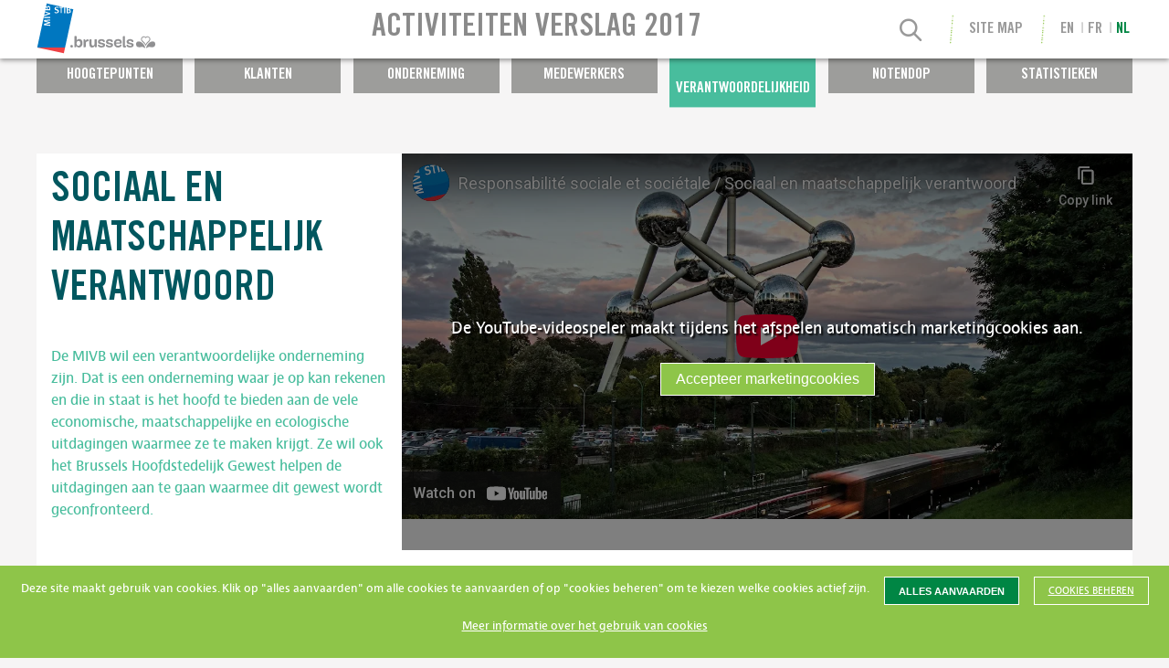

--- FILE ---
content_type: text/html; charset=UTF-8
request_url: https://2017.stib-activityreports.brussels/nl/sociale-en-maatschappelijke-verantwoordelijkheid
body_size: 11605
content:
<!DOCTYPE html>

<html  class="page page--responsibilities js-disabled" lang="nl">
<head>
    <meta charset="utf-8">
<meta http-equiv="X-UA-Compatible" content="IE=edge">
<meta name="viewport" content="width=device-width, initial-scale=1">

<title>Sociaal en maatschappelijk verantwoord | MIVB - Activiteiten verslag 2017</title>

<link href="/css/fonts.css" rel="stylesheet">
<link href="/css/screen.054a7993d181d5c5763b.css" rel="stylesheet">





                                        <meta property="og:image" content="http://2017.stib-activityreports.brussels/img/og/RA_2017_TWcard_NL.jpg"/>
                            <meta property="og:image:width" content="876"/>
                            <meta property="og:image:height" content="518"/>
                                                <meta property="og:image" content="http://2017.stib-activityreports.brussels/img/og/STIB-TW-card.jpg"/>
                            <meta property="og:image:width" content="797"/>
                            <meta property="og:image:height" content="380"/>
                                <meta property="og:title" content="MIVB – Activiteitenverslag"/>
            <meta property="og:type" content="website"/>
            <meta property="og:url" content="http://2017.stib-activityreports.brussels/nl"/>
            <meta property="og:description" content="Wat heeft de MIVB gerealiseerd in 2017 ? Bekijk het nieuw jaarverslag, daarin vindt u kerncijfers &amp; statistieken, verwezenlijkingen 2017, voorzuitzichten 2017, filmpjes."/>
    



    <meta name="twitter:card" content="summary"/>
    <meta name="twitter:url" content="http://2017.stib-activityreports.brussels/nl"/>
    <meta name="twitter:title" content="STIB - Rapport d’activités"/>
    <meta name="twitter:description" content="Wat heeft de MIVB gerealiseerd in 2017 ? Bekijk het nieuw jaarverslag, daarin vindt u kerncijfers &amp; statistieken, verwezenlijkingen 2017, voorzuitzichten 2017, filmpjes."/>
    <meta name="twitter:image" content="http://2017.stib-activityreports.brussels/img/og/RA_2017_TWcard_NL.jpg"/>



    <!-- add the csrf token for form submission -->
    <script>
			window.Laravel = {"csrfToken":"rUWu6bw5sna4Yx1Me12u7A3g17TJdsj0IvkxM4J3"};
			window.Laravel.currentLocale = 'nl';
    </script>
    
    <script>
			if( document.cookie.indexOf("_cc_stats=accept") !== -1 ) {

				( function ( i, s, o, g, r, a, m ) {
					i[ 'GoogleAnalyticsObject' ] = r;
					i[ r ] = i[ r ] || function () {
						( i[ r ].q = i[ r ].q || [] ).push( arguments )
					}, i[ r ].l = 1 * new Date();
					a = s.createElement( o ),
						m = s.getElementsByTagName( o )[ 0 ];
					a.async = 1;
					a.src = g;
					m.parentNode.insertBefore( a, m )
				} )( window, document, 'script', 'https://www.google-analytics.com/analytics.js', 'ga' );

				ga( 'create', 'UA-98353089-1', 'auto' );
				ga( 'send', 'pageview' );
			}

    </script>
</head>

<body >
<script>
    // JS Support
    var root = document.documentElement;
    root.className = root.className.replace(/(?:^|\s)js-disabled(?!\S)/,"");
    root.className += " js-enabled";
</script>
<svg class="svg-references__container" style="display: block; width: 0; height: 0">
    <defs>
                <pattern id="svg-references:shape-pattern" patternUnits="userSpaceOnUse" width="1920" height="610" x="0" y="0" viewBox="0 0 1920 610">
            <image xmlns:xlink="http://www.w3.org/1999/xlink" xlink:href="/img/svg/pattern/inset_pattern_up.png" height="610"
                   width="1920" x="0" y="0"></image>
            <rect width="1920" height="610" fill="rgba(255,255,255,0.2)"></rect>
        </pattern>
                <style type="text/css">@font-face {
                font-family: MivbStibIn;
                font-weight: 400;
                font-style: normal;
                src: url(/fonts/mivbstibin_gdi.woff) format("woff"), url(/fonts/mivbstibin_gdi.ttf) format("truetype"), url(/fonts/mivbstibin_gdi.svg#brusselineregular) format("svg");
            }
        </style>
    </defs>
</svg>
    
    <section class="region region__menubar-container">
        <nav class="page-menubar" id="page:menubar">
    <div class="wrapper wrapper--content" role="menubar">
        <a class="page-menubar__home-link"
           role="menuitem"
           href="https://2017.stib-activityreports.brussels/nl">
            <span>nav.primary.home</span>
        </a>
        <div class="layout page-menubar__options" role="menu">
            <form id="search" class="search-form" method="GET" action="https://2017.stib-activityreports.brussels/nl/zoeken">
                <fieldset class="search-form__container" role="search">
                    <input type="text" name="search_input" class="search-form__input" id="search-form:input" placeholder="Trefwoorden" value=""/>
                    <button class="search-form__submit btn btn--hidden" type="submit">search.submit</button>
                </fieldset>
                <div class="search-form__controls">
                    <button class="search-form__reset btn btn--icon icon--cross" type="reset" aria-label="search.close" title="search.close"></button>
                    <label for="search-form:input" class="search-form__label btn btn--icon icon--search" aria-label="Search" title="Search"></label>
                </div>
            </form>
            <ul class="menu-list">
                <li class="menu-list__item show-tablet-landscape-up">
                    <label class="menu-list__sitemap-link" for="trigger:sitemap">Site Map</label>
                </li>
                <li class="menu-list__item hide-tablet-landscape-up">
                    <label class="menu-list__menu-link btn btn--icon icon--menu" for="trigger:menu" aria-label="Site Map" title="Site Map"></label>
                </li>
            </ul>
            <ul class="language-switcher__list">
                                    <li class="language-switcher__item">
                                                                        <a  hreflang="en" href="https://2017.stib-activityreports.brussels/en/social-and-societal-responsibility" class="language-switcher__link">en</a>
                    </li>
                                    <li class="language-switcher__item">
                                                                        <a  hreflang="fr" href="https://2017.stib-activityreports.brussels/fr/responsabilite-sociale-et-societale" class="language-switcher__link">fr</a>
                    </li>
                                    <li class="language-switcher__item">
                                                                                                                            <a  hreflang="nl" href="https://2017.stib-activityreports.brussels/nl/sociale-en-maatschappelijke-verantwoordelijkheid" class="language-switcher__link language-switcher__link--active">nl</a>
                    </li>
                            </ul>
        </div>
    </div>
    <h2 class="site-title">Activiteiten verslag 2017</h2>
</nav>    </section>
    <section class="region region__sitemap-container show-tablet-landscape-up">
        <div class="page-sitemap wrapper wrapper--content">
    <input type="checkbox" id="trigger:sitemap" name="trigger:sitemap">
    <nav class="sitemap-nav" role="navigation">

                <ul  class="sitemap__list sitemap__list--level-1">
                                                <li  class="sitemap__item">
                                
                                                                                                                                    <a  class="sitemap__link sitemap__link--home" href="https://2017.stib-activityreports.brussels/nl#page_home.highlights.id">Hoogtepunten 2017</a>
                                    <ul  class="sitemap__list sitemap__list--level-2">
                                                <li  class="sitemap__item">
                                
                                                                                                                                    <a  class="sitemap__link sitemap__link--home" href="https://2017.stib-activityreports.brussels/nl#page_home.keynumbers.id">Belangrijkste cijfers</a>
                            </li>
                                                        <li  class="sitemap__item">
                                
                                                                                                                                    <a  class="sitemap__link sitemap__link--home" href="https://2017.stib-activityreports.brussels/nl#Editorial">Edito</a>
                            </li>
            </ul>                            </li>
                                                        <li  class="sitemap__item">
                                
                                                                                                <a  class="sitemap__link sitemap__link--customers" href="https://2017.stib-activityreports.brussels/nl/tevreden-klanten">Tevreden klanten</a>
                                    <ul  class="sitemap__list sitemap__list--level-2">
                                                <li  class="sitemap__item">
                                
                                                                                                                                    <a  class="sitemap__link sitemap__link--customers" href="https://2017.stib-activityreports.brussels/nl/tevreden-klanten#barometer-2017">Barometer 2017</a>
                            </li>
                                                        <li  class="sitemap__item">
                                
                                                                                                                                    <a  class="sitemap__link sitemap__link--customers" href="https://2017.stib-activityreports.brussels/nl/tevreden-klanten#400-koma-9-miljoen-ritten">Rittenaantal</a>
                            </li>
                                                        <li  class="sitemap__item">
                                
                                                                                                                                    <a  class="sitemap__link sitemap__link--customers" href="https://2017.stib-activityreports.brussels/nl/tevreden-klanten#45-koma-8-miljoen-kilometer-afgelegd">Afgelegde kilometer</a>
                            </li>
                                                        <li  class="sitemap__item">
                                
                                                                                                                                    <a  class="sitemap__link sitemap__link--customers" href="https://2017.stib-activityreports.brussels/nl/tevreden-klanten#capaciteit">Capaciteit</a>
                            </li>
                                                        <li  class="sitemap__item">
                                
                                                                                                                                    <a  class="sitemap__link sitemap__link--customers" href="https://2017.stib-activityreports.brussels/nl/tevreden-klanten#een-veelzijdig-aanbod">Een veelzijdig aanbod</a>
                                    <ul  class="sitemap__list sitemap__list--level-3">
                                                <li  class="sitemap__item">
                                
                                                                                                                                    <a  class="sitemap__link sitemap__link--customers" href="https://2017.stib-activityreports.brussels/nl/tevreden-klanten#page_customers.offer.goeasy.id">Go Easy: MOBIB thuis opladen</a>
                            </li>
                                                        <li  class="sitemap__item">
                                
                                                                                                                                    <a  class="sitemap__link sitemap__link--customers" href="https://2017.stib-activityreports.brussels/nl/tevreden-klanten#page_customers.offer.social.id">De MIVB gaat in gesprek met haar klanten</a>
                            </li>
                                                        <li  class="sitemap__item">
                                
                                                                                                                                    <a  class="sitemap__link sitemap__link--customers" href="https://2017.stib-activityreports.brussels/nl/tevreden-klanten#page_customers.offer.displayer.id">Informatie dicht bij de klant</a>
                            </li>
                                                        <li  class="sitemap__item">
                                
                                                                                                                                    <a  class="sitemap__link sitemap__link--customers" href="https://2017.stib-activityreports.brussels/nl/tevreden-klanten#page_customers.offer.wifi.id">Wifi in alle stations</a>
                            </li>
                                                        <li  class="sitemap__item">
                                
                                                                                                                                    <a  class="sitemap__link sitemap__link--customers" href="https://2017.stib-activityreports.brussels/nl/tevreden-klanten#page_customers.offer.chantiers.id">Berichtgeving over de werven</a>
                            </li>
                                                        <li  class="sitemap__item">
                                
                                                                                                                                    <a  class="sitemap__link sitemap__link--customers" href="https://2017.stib-activityreports.brussels/nl/tevreden-klanten#page_customers.offer.noctis.id">De MIVB versterkt haar Noctis-net</a>
                            </li>
                                                        <li  class="sitemap__item">
                                
                                                                                                                                    <a  class="sitemap__link sitemap__link--customers" href="https://2017.stib-activityreports.brussels/nl/tevreden-klanten#page_customers.offer.festivals.id">De MIVB doet Brussel bruisen</a>
                            </li>
                                                        <li  class="sitemap__item">
                                
                                                                                                                                    <a  class="sitemap__link sitemap__link--customers" href="https://2017.stib-activityreports.brussels/nl/tevreden-klanten#page_customers.offer.hackathon.id">De MIVB lanceert haar eerste Hackathon</a>
                            </li>
            </ul>                            </li>
                                                        <li  class="sitemap__item">
                                
                                                                                                                                    <a  class="sitemap__link sitemap__link--customers" href="https://2017.stib-activityreports.brussels/nl/tevreden-klanten#beveiliging-van-het-net">Beveiliging van het net</a>
                                    <ul  class="sitemap__list sitemap__list--level-3">
                                                <li  class="sitemap__item">
                                
                                                                                                                                    <a  class="sitemap__link sitemap__link--customers" href="https://2017.stib-activityreports.brussels/nl/tevreden-klanten#page_customers.security.stations.id">107 nieuwe veiligheidsagenten in de stations</a>
                            </li>
                                                        <li  class="sitemap__item">
                                
                                                                                                                                    <a  class="sitemap__link sitemap__link--customers" href="https://2017.stib-activityreports.brussels/nl/tevreden-klanten#page_customers.security.human.id">Versterkte menselijke aanwezigheid</a>
                            </li>
                                                        <li  class="sitemap__item">
                                
                                                                                                                                    <a  class="sitemap__link sitemap__link--customers" href="https://2017.stib-activityreports.brussels/nl/tevreden-klanten#page_customers.security.network.id">Een gebruiksvriendelijk net</a>
                            </li>
                                                        <li  class="sitemap__item">
                                
                                                                                                                                    <a  class="sitemap__link sitemap__link--customers" href="https://2017.stib-activityreports.brussels/nl/tevreden-klanten#page_customers.security.fraud.id">De billijkheid tussen de reizigers respecteren</a>
                            </li>
                                                        <li  class="sitemap__item">
                                
                                                                                                                                    <a  class="sitemap__link sitemap__link--customers" href="https://2017.stib-activityreports.brussels/nl/tevreden-klanten#page_customers.security.secure.id">Reizen in alle veiligheid</a>
                            </li>
                                                        <li  class="sitemap__item">
                                
                                                                                                                                    <a  class="sitemap__link sitemap__link--customers" href="https://2017.stib-activityreports.brussels/nl/tevreden-klanten#page_customers.security.all.id">Veiligheid belangt ons allen aan!</a>
                            </li>
            </ul>                            </li>
            </ul>                            </li>
                                                </ul><ul  class="sitemap__list sitemap__list--level-1">
                                                                    <li  class="sitemap__item">
                                
                                                                                                <a  class="sitemap__link sitemap__link--company" href="https://2017.stib-activityreports.brussels/nl/een-slagvaardige-onderneming">Een slagvaardige onderneming</a>
                                    <ul  class="sitemap__list sitemap__list--level-2">
                                                <li  class="sitemap__item">
                                
                                                                                                                                    <a  class="sitemap__link sitemap__link--company" href="https://2017.stib-activityreports.brussels/nl/een-slagvaardige-onderneming#de-financi&euml;le-middelen">De financiële middelen</a>
                                    <ul  class="sitemap__list sitemap__list--level-3">
                                                <li  class="sitemap__item">
                                
                                                                                                                                    <a  class="sitemap__link sitemap__link--company" href="https://2017.stib-activityreports.brussels/nl/een-slagvaardige-onderneming#page_company.means.revenue.id">Ontvangsten</a>
                            </li>
                                                        <li  class="sitemap__item">
                                
                                                                                                                                    <a  class="sitemap__link sitemap__link--company" href="https://2017.stib-activityreports.brussels/nl/een-slagvaardige-onderneming#page_company.means.expense.id">Uitgaven</a>
                            </li>
                                                        <li  class="sitemap__item">
                                
                                                                                                                                    <a  class="sitemap__link sitemap__link--company" href="https://2017.stib-activityreports.brussels/nl/een-slagvaardige-onderneming#page_company.means.coverage.id">Dekkingsgraad</a>
                            </li>
            </ul>                            </li>
                                                        <li  class="sitemap__item">
                                
                                                                                                                                    <a  class="sitemap__link sitemap__link--company" href="https://2017.stib-activityreports.brussels/nl/een-slagvaardige-onderneming#de-investeringen">De investeringen</a>
                                    <ul  class="sitemap__list sitemap__list--level-3">
                                                <li  class="sitemap__item">
                                
                                                                                                                                    <a  class="sitemap__link sitemap__link--company" href="https://2017.stib-activityreports.brussels/nl/een-slagvaardige-onderneming#page_company.investment.infrastruct.id">Ontwikkeling van de infrastructuur</a>
                            </li>
                                                        <li  class="sitemap__item">
                                
                                                                                                                                    <a  class="sitemap__link sitemap__link--company" href="https://2017.stib-activityreports.brussels/nl/een-slagvaardige-onderneming#page_company.investment.tram94.id">Verlenging van tram 94</a>
                            </li>
                                                        <li  class="sitemap__item">
                                
                                                                                                                                    <a  class="sitemap__link sitemap__link--company" href="https://2017.stib-activityreports.brussels/nl/een-slagvaardige-onderneming#page_company.investment.tram9.id">Bouw van tramlijn 9</a>
                            </li>
                                                        <li  class="sitemap__item">
                                
                                                                                                                                    <a  class="sitemap__link sitemap__link--company" href="https://2017.stib-activityreports.brussels/nl/een-slagvaardige-onderneming#page_company.investment.metrom3.id">Aanvraag ingediend voor metro M3</a>
                            </li>
                                                        <li  class="sitemap__item">
                                
                                                                                                                                    <a  class="sitemap__link sitemap__link--company" href="https://2017.stib-activityreports.brussels/nl/een-slagvaardige-onderneming#page_company.investment.axe.id">Verjongingskuur voor de oost-westverbinding</a>
                            </li>
                                                        <li  class="sitemap__item">
                                
                                                                                                                                    <a  class="sitemap__link sitemap__link--company" href="https://2017.stib-activityreports.brussels/nl/een-slagvaardige-onderneming#page_company.investment.maintenance.id">Onderhoud van het net</a>
                            </li>
                                                        <li  class="sitemap__item">
                                
                                                                                                                                    <a  class="sitemap__link sitemap__link--company" href="https://2017.stib-activityreports.brussels/nl/een-slagvaardige-onderneming#page_company.investment.renewtracks.id">Vernieuwing van de sporen</a>
                            </li>
                                                        <li  class="sitemap__item">
                                
                                                                                                                                    <a  class="sitemap__link sitemap__link--company" href="https://2017.stib-activityreports.brussels/nl/een-slagvaardige-onderneming#page_company.investment.fluid.id">Vlotter openbaar vervoer</a>
                            </li>
                                                        <li  class="sitemap__item">
                                
                                                                                                                                    <a  class="sitemap__link sitemap__link--company" href="https://2017.stib-activityreports.brussels/nl/een-slagvaardige-onderneming#page_company.investment.flotte.id">De MIVB vernieuwt haar vloot en breidt die verder uit</a>
                            </li>
                                                        <li  class="sitemap__item">
                                
                                                                                                                                    <a  class="sitemap__link sitemap__link--company" href="https://2017.stib-activityreports.brussels/nl/een-slagvaardige-onderneming#page_company.investment.metrocolor.id">Een kleur kiezen  voor de metro</a>
                            </li>
                                                        <li  class="sitemap__item">
                                
                                                                                                                                    <a  class="sitemap__link sitemap__link--company" href="https://2017.stib-activityreports.brussels/nl/een-slagvaardige-onderneming#page_company.investment.renewstations.id">Renovatie van de stations</a>
                            </li>
            </ul>                            </li>
                                                        <li  class="sitemap__item">
                                
                                                                                                                                    <a  class="sitemap__link sitemap__link--company" href="https://2017.stib-activityreports.brussels/nl/een-slagvaardige-onderneming#de-kwaliteit-van-de-dienstverlening">De kwaliteit van de dienstverlening</a>
                                    <ul  class="sitemap__list sitemap__list--level-3">
                                                <li  class="sitemap__item">
                                
                                                                                                                                    <a  class="sitemap__link sitemap__link--company" href="https://2017.stib-activityreports.brussels/nl/een-slagvaardige-onderneming#page_company.quality.certservices.id">100% gecertificeerde diensten</a>
                            </li>
            </ul>                            </li>
            </ul>                            </li>
                                                        <li  class="sitemap__item">
                                
                                                                                                <a  class="sitemap__link sitemap__link--collaborators" href="https://2017.stib-activityreports.brussels/nl/trotse-en-geengageerde-medewerkers">Trotse en geëngageerde medewerkers</a>
                                    <ul  class="sitemap__list sitemap__list--level-2">
                                                <li  class="sitemap__item">
                                
                                                                                                                                    <a  class="sitemap__link sitemap__link--collaborators" href="https://2017.stib-activityreports.brussels/nl/trotse-en-geengageerde-medewerkers#human-resources">Human resources</a>
                                    <ul  class="sitemap__list sitemap__list--level-3">
                                                <li  class="sitemap__item">
                                
                                                                                                                                    <a  class="sitemap__link sitemap__link--collaborators" href="https://2017.stib-activityreports.brussels/nl/trotse-en-geengageerde-medewerkers#page_collaborators.hr.workforce.id">Aantal medewerkers</a>
                            </li>
                                                        <li  class="sitemap__item">
                                
                                                                                                                                    <a  class="sitemap__link sitemap__link--collaborators" href="https://2017.stib-activityreports.brussels/nl/trotse-en-geengageerde-medewerkers#page_collaborators.hr.newtalents.id">Zoektocht naar nieuw talent</a>
                            </li>
                                                        <li  class="sitemap__item">
                                
                                                                                                                                    <a  class="sitemap__link sitemap__link--collaborators" href="https://2017.stib-activityreports.brussels/nl/trotse-en-geengageerde-medewerkers#page_collaborators.hr.train.id">De medewerkers opleiden</a>
                            </li>
                                                        <li  class="sitemap__item">
                                
                                                                                                                                    <a  class="sitemap__link sitemap__link--collaborators" href="https://2017.stib-activityreports.brussels/nl/trotse-en-geengageerde-medewerkers#page_collaborators.hr.wellbeing.id">Toezien op het welzijn op het werk</a>
                            </li>
                                                        <li  class="sitemap__item">
                                
                                                                                                                                    <a  class="sitemap__link sitemap__link--collaborators" href="https://2017.stib-activityreports.brussels/nl/trotse-en-geengageerde-medewerkers#page_collaborators.hr.diversity.id">Jaar van de diversiteit</a>
                            </li>
            </ul>                            </li>
            </ul>                            </li>
                                                </ul><ul  class="sitemap__list sitemap__list--level-1">
                                                                    <li  class="sitemap__item">
                                
                                                                                                                                    <a  class="sitemap__link sitemap__link--responsibilities sitemap__link--active" href="https://2017.stib-activityreports.brussels/nl/sociale-en-maatschappelijke-verantwoordelijkheid">Sociaal en maatschappelijk verantwoord</a>
                                    <ul  class="sitemap__list sitemap__list--level-2">
                                                <li  class="sitemap__item">
                                
                                                                                                                                                                        <a  class="sitemap__link sitemap__link--responsibilities sitemap__link--active" href="https://2017.stib-activityreports.brussels/nl/sociale-en-maatschappelijke-verantwoordelijkheid#de-economische-uitdaging">De economische uitdaging</a>
                                    <ul  class="sitemap__list sitemap__list--level-3">
                                                <li  class="sitemap__item">
                                
                                                                                                                                                                        <a  class="sitemap__link sitemap__link--responsibilities sitemap__link--active" href="https://2017.stib-activityreports.brussels/nl/sociale-en-maatschappelijke-verantwoordelijkheid#page_responsibilities.engagement_eco.invest.id">Deelnemen aan de investeringen</a>
                            </li>
                                                        <li  class="sitemap__item">
                                
                                                                                                                                                                        <a  class="sitemap__link sitemap__link--responsibilities sitemap__link--active" href="https://2017.stib-activityreports.brussels/nl/sociale-en-maatschappelijke-verantwoordelijkheid#page_responsibilities.engagement_eco.drive.id">Het Drive-programma</a>
                            </li>
            </ul>                            </li>
                                                        <li  class="sitemap__item">
                                
                                                                                                                                                                        <a  class="sitemap__link sitemap__link--responsibilities sitemap__link--active" href="https://2017.stib-activityreports.brussels/nl/sociale-en-maatschappelijke-verantwoordelijkheid#de-milieu-uitdaging">De milieu-uitdaging</a>
                                    <ul  class="sitemap__list sitemap__list--level-3">
                                                <li  class="sitemap__item">
                                
                                                                                                                                                                        <a  class="sitemap__link sitemap__link--responsibilities sitemap__link--active" href="https://2017.stib-activityreports.brussels/nl/sociale-en-maatschappelijke-verantwoordelijkheid#page_responsibilities.engagement_env.vehic.id">Steeds groenere voertuigen</a>
                            </li>
                                                        <li  class="sitemap__item">
                                
                                                                                                                                                                        <a  class="sitemap__link sitemap__link--responsibilities sitemap__link--active" href="https://2017.stib-activityreports.brussels/nl/sociale-en-maatschappelijke-verantwoordelijkheid#page_responsibilities.engagement_env.greener.id">Een groenere onderneming</a>
                            </li>
                                                        <li  class="sitemap__item">
                                
                                                                                                                                                                        <a  class="sitemap__link sitemap__link--responsibilities sitemap__link--active" href="https://2017.stib-activityreports.brussels/nl/sociale-en-maatschappelijke-verantwoordelijkheid#page_responsibilities.engagement_env.enerperf.id">Energieprestatie</a>
                            </li>
            </ul>                            </li>
                                                        <li  class="sitemap__item">
                                
                                                                                                                                                                        <a  class="sitemap__link sitemap__link--responsibilities sitemap__link--active" href="https://2017.stib-activityreports.brussels/nl/sociale-en-maatschappelijke-verantwoordelijkheid#maatschappelijke-betrokkenheid">Maatschappelijke betrokkenheid</a>
                                    <ul  class="sitemap__list sitemap__list--level-3">
                                                <li  class="sitemap__item">
                                
                                                                                                                                                                        <a  class="sitemap__link sitemap__link--responsibilities sitemap__link--active" href="https://2017.stib-activityreports.brussels/nl/sociale-en-maatschappelijke-verantwoordelijkheid#page_responsibilities.engagement_soc.sensibilisation.id">29.000 personen gesensibiliseerd</a>
                            </li>
                                                        <li  class="sitemap__item">
                                
                                                                                                                                                                        <a  class="sitemap__link sitemap__link--responsibilities sitemap__link--active" href="https://2017.stib-activityreports.brussels/nl/sociale-en-maatschappelijke-verantwoordelijkheid#page_responsibilities.engagement_soc.school.id">In contact met scholen</a>
                            </li>
                                                        <li  class="sitemap__item">
                                
                                                                                                                                                                        <a  class="sitemap__link sitemap__link--responsibilities sitemap__link--active" href="https://2017.stib-activityreports.brussels/nl/sociale-en-maatschappelijke-verantwoordelijkheid#page_responsibilities.engagement_soc.incivilities.id">Storend gedrag bestrijden</a>
                            </li>
                                                        <li  class="sitemap__item">
                                
                                                                                                                                                                        <a  class="sitemap__link sitemap__link--responsibilities sitemap__link--active" href="https://2017.stib-activityreports.brussels/nl/sociale-en-maatschappelijke-verantwoordelijkheid#page_responsibilities.engagement_soc.demunis.id">De MIVB aan de kant van de meest kwetsbare mensen</a>
                            </li>
                                                        <li  class="sitemap__item">
                                
                                                                                                                                                                        <a  class="sitemap__link sitemap__link--responsibilities sitemap__link--active" href="https://2017.stib-activityreports.brussels/nl/sociale-en-maatschappelijke-verantwoordelijkheid#page_responsibilities.engagement_soc.accessibility.id">De toegankelijkheid van het net</a>
                            </li>
                                                        <li  class="sitemap__item">
                                
                                                                                                                                                                        <a  class="sitemap__link sitemap__link--responsibilities sitemap__link--active" href="https://2017.stib-activityreports.brussels/nl/sociale-en-maatschappelijke-verantwoordelijkheid#page_responsibilities.engagement_soc.taxibus.id">TaxiBus</a>
                            </li>
            </ul>                            </li>
            </ul>                            </li>
                                                        <li  class="sitemap__item">
                                
                                                                                                <a  class="sitemap__link sitemap__link--briefly" href="https://2017.stib-activityreports.brussels/nl/MIVB-in-een-notendop">MIVB in een notendop</a>
                                    <ul  class="sitemap__list sitemap__list--level-2">
                                                <li  class="sitemap__item">
                                
                                                                                                                                    <a  class="sitemap__link sitemap__link--briefly" href="https://2017.stib-activityreports.brussels/nl/MIVB-in-een-notendop#beheersorganen">Beheersorganen</a>
                            </li>
                                                        <li  class="sitemap__item">
                                
                                                                                                                                    <a  class="sitemap__link sitemap__link--briefly" href="https://2017.stib-activityreports.brussels/nl/MIVB-in-een-notendop#structuur-van-de-onderneming">Structuur van de onderneming</a>
                            </li>
                                                        <li  class="sitemap__item">
                                
                                                                                                                                    <a  class="sitemap__link sitemap__link--briefly" href="https://2017.stib-activityreports.brussels/nl/MIVB-in-een-notendop#de-waarden-van-de-MIVB">De waarden van de MIVB</a>
                            </li>
            </ul>                            </li>
                                                        <li  class="sitemap__item--emphased sitemap__item">
                                
                                                                                                <a  class="sitemap__link sitemap__link--statistics" href="https://2017.stib-activityreports.brussels/nl/statistieken">Statistieken</a>
                            </li>
            </ul>    </nav>
</div>    </section>
    <nav class="region region__primary-navigation show-tablet-landscape-up">
        <input type="checkbox" id="trigger:menu">
<div class="primary-navigation__container show-tablet-landscape-up">
    <div class="menu-wrapper">
        <h2>Onderwerpen</h2>
        <ul class="primary-navigation__list wrapper wrapper--content">
                                                                                            <li class="primary-navigation__item">
                                                                                                <a  class="primary-navigation__link primary-navigation__link--section-home" href="https://2017.stib-activityreports.brussels/nl">Hoogtepunten</a>
                    </li>
                                                                                    <li class="primary-navigation__item">
                                                                                                <a  class="primary-navigation__link primary-navigation__link--section-customers" href="https://2017.stib-activityreports.brussels/nl/tevreden-klanten">Klanten</a>
                    </li>
                                                                                                                <li class="primary-navigation__item">
                                                                                                <a  class="primary-navigation__link primary-navigation__link--section-company" href="https://2017.stib-activityreports.brussels/nl/een-slagvaardige-onderneming">Onderneming</a>
                    </li>
                                                                                    <li class="primary-navigation__item">
                                                                                                <a  class="primary-navigation__link primary-navigation__link--section-collaborators" href="https://2017.stib-activityreports.brussels/nl/trotse-en-geengageerde-medewerkers">Medewerkers</a>
                    </li>
                                                                                                                <li class="primary-navigation__item">
                                                                                                                                                    <a  class="primary-navigation__link primary-navigation__link--section-responsibilities primary-navigation__link--active" href="https://2017.stib-activityreports.brussels/nl/sociale-en-maatschappelijke-verantwoordelijkheid">Verantwoordelijkheid</a>
                    </li>
                                                                                    <li class="primary-navigation__item">
                                                                                                <a  class="primary-navigation__link primary-navigation__link--section-briefly" href="https://2017.stib-activityreports.brussels/nl/MIVB-in-een-notendop">Notendop</a>
                    </li>
                                                                                    <li class="primary-navigation__item">
                                                                                                <a  class="primary-navigation__link primary-navigation__link--section-statistics" href="https://2017.stib-activityreports.brussels/nl/statistieken">Statistieken</a>
                    </li>
                                    </ul>
        <label for="trigger:menu" class="btn btn--icon icon--cross" aria-label="close"></label>
    </div>
</div>    </nav>

    <main role="main" class="region region__main">
        <div class="wrapper wrapper--content">
                <header  class="responsibilities-related one-third--noshrink chapter chapter--header" id="page_responsibilities.header.id">
    <div class="slice">
        <div class="tablet-landscape-up-one-third">
            <h1 class="chapter__heading">Sociaal en maatschappelijk verantwoord</h1>
            <p class="chapter__content">De MIVB wil een verantwoordelijke onderneming zijn. Dat is een onderneming waar je op kan rekenen en die in staat is het hoofd te bieden aan de vele economische, maatschappelijke en ecologische uitdagingen waarmee ze te maken krijgt. Ze wil ook het Brussels Hoofdstedelijk Gewest helpen de uitdagingen aan te gaan waarmee dit gewest wordt geconfronteerd.<span class="brspacer"></span><span class="brspacer"></span></p>
        </div>
                                <div style="width:100%;position: relative">
                        <div class="cookie-warning-overlay">
        <p>De YouTube-videospeler maakt tijdens het afspelen automatisch marketingcookies aan.</p>
        <button class="marketing-cookie-acceptor" onclick="fastMarketingAcceptance()">Accepteer marketingcookies</button>
    </div>
    <iframe  class="video--anchor-top-left youtube" id="youtube__player:AVGxxIgaCz4" type="text/html" src="https://www.youtube-nocookie.com/embed/AVGxxIgaCz4?rel=0&amp;showinfo=0" frameborder="0" allowfullscreen=""></iframe>

                        </div>
                        </div>
</header>
    
    <article  class="responsibilities-related chapter">
            <a  id="de-economische-uitdaging" class="anchor anchor--chapter"></a>
        <div class="wrapper wrapper--section">
                    <h1 class="chapter__heading">De economische uitdaging</h1>
                <div  class="slice">
    <a  id="page_responsibilities.engagement_eco.invest.id" class="anchor anchor--tile"></a>

<div  class="tile tile--paragraph">
            <h2 class="tile__title">
                        Deelnemen aan de investeringen
                    </h2>
        <p>Tijdens de periode 2015-2025 wordt 5,2 miljard geïnvesteerd in een betere mobiliteit voor Brussel. <a href="een-slagvaardige-onderneming#de-investeringen">Deze grootschalige investeringen</a> worden voor een groot stuk gefinancierd met de jaarlijkse dotatie voor investeringen die het Brussels Hoofdstedelijk Gewest aan de MIVB toekent en met de federale steun in het kader van het Beliris-samenwerkingsakkoord.<span class='brspacer'></span>Als verantwoordelijk overheidsbedrijf wordt van de MIVB ook verwacht dat zij in de mate van het mogelijke bijdraagt aan de financiering van deze investeringen, meer bepaald dankzij de besparingen die worden gerealiseerd in het kader van het Drive-programma.</p>
</div>                <div  class="tile tile--media media-type--picture">
    <div  class="image--anchor-middle image" role="image" style="background-image:url(/img/display/responsibilities/stibmivb_trav.jpg);"></div></div>
</div>            <div  class="slice">
    <div  class="responsibilities-related--dark tile tile--summary">
    <div  class="wrapper">
        <p>In <em>2017</em> zorgde het drive-programma voor een besparing van <em>39,8 miljoen</em> euro. De totaalsom voor de jaren <em>2013-2017</em> bedraagt <em>140,3 miljoen</em> euro.</p>
    </div>
</div>                <a  id="page_responsibilities.engagement_eco.drive.id" class="anchor anchor--tile"></a>

<div  class="tile tile--paragraph">
            <h2 class="tile__title">
                        Het Drive-programma
                    </h2>
        <p>Het Drive-programma stelt het jaarlijks plan op van de besparingen die de MIVB moet realiseren voor de duur van haar beheerscontract, via maatregelen voor het optimaliseren van aankopen, onderhoud, energieverbruik enzovoort.<span class='brspacer'></span>In 2013 verbond de MIVB zich ertoe om op 5 jaar tijd 116,4 miljoen euro te besparen, zijnde het equivalent van 129,5 miljoen euro geïndexeerd volgens de groei van de werkingskosten. Dit bedrag werd helemaal opnieuw geïnjecteerd in de investeringen ten voordele van de mobiliteit in Brussel.</p>
</div>
</div>
            </div>
    </article>    

    
    <article  class="responsibilities-related chapter">
            <a  id="de-milieu-uitdaging" class="anchor anchor--chapter"></a>
        <div class="wrapper wrapper--section">
                    <h1 class="chapter__heading">De milieu-uitdaging</h1>
                <div  class="slice">
    <a  id="page_responsibilities.engagement_env.vehic.id" class="anchor anchor--tile"></a>

<div  class="tile tile--paragraph">
            <h2 class="tile__title">
                        Almaar groenere voertuigen
                    </h2>
        <p>De MIVB blijft haar vloot vernieuwen en uitbreiden. Met de aanschaf van nieuwe elektrische en hybride bussen begint de MIVB aan de overstap naar andere aandrijvingsvormen. Dankzij deze wijziging aan de busvloot wordt reizen met het openbaar vervoer nog milieuvriendelijker. Het is ook een bijkomende stap voor de verbetering van de luchtkwaliteit in Brussel, wat bijdraagt tot het welzijn van alle Brusselaars.<span class='brspacer'></span>Trams en metro's rijden sowieso al op elektriciteit en vervuilen dus niet rechtstreeks. Bovendien is de MIVB klant bij een leverancier aan wie ze (op basis van herkomstgaranties) vraagt aan te tonen dat die net zo veel elektriciteit uit hernieuwbare bronnen produceert of aankoopt als de vervoersmaatschappij verbruikt.</p>
</div>                <div  class="responsibilities-related xxx-related tile tile--chart">
            <h2 class="tile__title tile__title--padded">
                    </h2>
    
            <img class="chart" src="/img/svg/charts/STIB_RA2017_graphe_FLOTTE-BUS_NL.svg" />
    </div>
</div>            <div  class="slice">
    <div  class="tile tile--media media-type--youtube">
    <div class="cookie-warning-overlay">
        <p>De YouTube-videospeler maakt tijdens het afspelen automatisch marketingcookies aan.</p>
        <button class="marketing-cookie-acceptor" onclick="fastMarketingAcceptance()">Accepteer marketingcookies</button>
    </div>
    <iframe  id="youtube__player:pSK2KZcLixI" type="text/html" src="https://www.youtube-nocookie.com/embed/pSK2KZcLixI?rel=0&amp;showinfo=0" frameborder="0" allowfullscreen="" class="youtube"></iframe>

</div>                <a  id="page_responsibilities.engagement_env.greener.id" class="anchor anchor--tile"></a>

<div  class="tile tile--paragraph">
            <h2 class="tile__title">
                        Een groenere onderneming
                    </h2>
        <p>De MIVB stelde zich tot doel om voor al haar activiteiten het ISO 14001-certificaat te halen. Doel bereikt in 2017!<span class='brspacer'></span>ISO 14001 <a href="een-slagvaardige-onderneming#page_company.quality.certservices.id">-certificering</a> wil bedrijven aanmoedigen om de impact van hun activiteiten op het milieu te beperken en de doeltreffendheid van hun managementsysteem en de voortdurende verbetering van hun milieumaatregelen aan te tonen. En dit binnen het wettelijk kader en rekening houdend met de context en de stakeholders.<span class='brspacer'></span>De onderneming die de MIVB doorlichtte, benadrukte onder meer de kwaliteit van de investering van alle actoren én het uitstekende milieubeheersysteem van de MIVB. Om dit doel te bereiken creëerde de MIVB niet alleen een netwerk van lokale interne correspondenten maar werkte ze ook een ambitieus milieubeleid uit. Zo wil de MIVB haar inspanningen verderzetten om haar ecologische voetafdruk te beperken in al haar activiteiten (bestelling van hybride en elektrische bussen, afvalsortering, beperking van water- en energieverbruik, beperking van lawaaihinder en van hinder door trillingen veroorzaakt door het spoornet…).</p>
</div>
</div>            <div  class="slice">
    <a  id="page_responsibilities.engagement_env.enerperf.id" class="anchor anchor--tile"></a>

<div  class="tile tile--paragraph">
            <h2 class="tile__title">
                        Energieprestatie
                    </h2>
        <p>In haar beheerscontract engageerde de MIVB zich ertoe tussen 2013 en 2017 het rechtstreeks energieverbruik met 8,5 % te doen dalen in vergelijking met 2016 en tegelijk haar activiteitenniveau te handhaven.<span class='brspacer'></span>De energie-indicator toont de evolutie in de energieprestaties van de MIVB in vergelijking met de situatie in 2010 onder dezelfde omstandigheden. De energie-efficiëntie wordt op 5 domeinen berekend: bus, tram, metro, elektriciteit en brandstof voor de infrastructuur. De globale prestaties van de MIVB worden berekend door de winsten op elk domein bij elkaar op te tellen, telkens rekening houdend met het aandeel ervan in het globale verbruik.<span class='brspacer'></span>Tussen 2010 en 2017 gingen de energieprestaties van de MIVB er met 13 % op vooruit.</p>
</div>                <div  class="responsibilities-related tile--figure--horizontal tile tile--figure">
                            <span  class="key-figure__figure outline-effect__fill" data-emphased="100%">100%</span>    <span class="key-figure__units"><em>Groene</em><br/>energie</span>
</div>
</div>
            </div>
    </article>    

    
    <article  class="responsibilities-related chapter">
            <a  id="maatschappelijke-betrokkenheid" class="anchor anchor--chapter"></a>
        <div class="wrapper wrapper--section">
                    <h1 class="chapter__heading">Maatschappelijke betrokkenheid</h1>
                <div  class="slice">
    <div  class="media-min-height--standard tile tile--media media-type--picture">
    <div  class="image--anchor-middle image" role="image" style="background-image:url(/img/display/responsibilities/stibmivb_mobisquare.jpg);"></div></div>                <a  id="page_responsibilities.engagement_soc.sensibilisation.id" class="anchor anchor--tile"></a>

<div  class="tile tile--paragraph">
            <h2 class="tile__title">
                        29.000 personen gesensibiliseerd
                    </h2>
        <p>De hoofdprioriteit van de MIVB mag er dan wel in bestaan een almaar beter en toegankelijker openbaar vervoer aan te bieden, de onderneming wordt ook dagelijks geconfronteerd met verschillende maatschappelijke uitdagingen. Als verantwoordelijke onderneming wil de MIVB die uitdagingen ook aangaan, en daarom laat ze zich sinds een aantal jaar omringen door gespecialiseerde partners, meer bepaald uit het verenigingsleven.<span class='brspacer'></span>Ze voert diverse acties naar specifieke doelgroepen: maatschappelijk kwetsbaren, schoolgaande jeugd, personen met beperkte mobiliteit, enz. In 2017 werden zo 29.000 personen gesensibiliseerd.</p>
</div>
</div>            <div  class="slice">
    <a  id="page_responsibilities.engagement_soc.school.id" class="anchor anchor--tile"></a>

<div  class="tile tile--paragraph">
            <h2 class="tile__title">
                        In contact met scholen
                    </h2>
        <p>De organisatie van schoolcampagnes, gericht op 10- tot 18-jarigen, blijft een sleutelelement in de sensibilisering van kinderen en adolescenten voor het belang en de rol van het openbaar vervoer.<span class='brspacer'></span>De campagne Responsible Young Passengers (RYP) moedigt leerlingen van het 4de, 5de en 6de middelbaar aan om hun medeleerlingen te tonen hoe je je verantwoord en correct gedraagt op het openbaar vervoer. Tijdens het schooljaar 2017-2018 nemen 3 scholen (4 klassen) deel aan het project.<span class='brspacer'></span>De campagne Sluw op weg loopt tussen oktober en mei in samenwerking met de vzw Promo Jeunes. Ze wil scholieren uit het hele Brusselse gewest sensibiliseren om zich op het openbaar vervoer sociaal bewust en verantwoordelijk te gedragen. De campagne staat open voor leerlingen van het 5de en 6de jaar van de lagere school en van het 1ste, 2de en 3de jaar van het middelbaar. Aan de editie 2017-2018 nemen 75 klassen en 1.454 jongeren deel.<span class='brspacer'></span>Daarnaast krijgen de scholieren en studenten ook de kans om een kijkje te nemen achter de schermen tijdens een van de vele bezoeken die de PR-dienst organiseert. Zo leren ze de MIVB beter kennen. In 2017 werden 40 bezoeken door scholen georganiseerd.</p>
</div>                <div  class="tile tile--media media-type--youtube">
    <div class="cookie-warning-overlay">
        <p>De YouTube-videospeler maakt tijdens het afspelen automatisch marketingcookies aan.</p>
        <button class="marketing-cookie-acceptor" onclick="fastMarketingAcceptance()">Accepteer marketingcookies</button>
    </div>
    <iframe  id="youtube__player:IO5NndZDumA" type="text/html" src="https://www.youtube-nocookie.com/embed/IO5NndZDumA?rel=0&amp;showinfo=0" frameborder="0" allowfullscreen="" class="youtube"></iframe>

</div>
</div>            <div  class="slice">
    <div  class="media-min-height--standard tile tile--media media-type--picture">
    <div  class="image--anchor-middle image" role="image" style="background-image:url(/img/display/responsibilities/stibmivb_incivilities.jpg);"></div></div>                <a  id="page_responsibilities.engagement_soc.incivilities.id" class="anchor anchor--tile"></a>

<div  class="tile tile--paragraph">
            <h2 class="tile__title">
                        Storend gedrag bestrijden
                    </h2>
        <p>Om storend gedrag en vandalisme in en rond de stations te bestrijden en de positieve herovering van de ruimtes mogelijk te maken, werkt de MIVB nauw samen met lokale verenigingen.<span class='brspacer'></span>In Anderlecht werkt de MIVB voor het station Aumale samen met de vzw Safa. De vzw beschikt er over een lokaal waar het permanentie houdt. De vereniging biedt wekelijks ook ongeveer 180 kinderen buitenschoolse activiteiten aan en verleent hulp bij het ouderschap.<span class='brspacer'></span>De vzw Centrum West is actief in het station Zwarte Vijvers. Sommige jongeren waren bijzonder betrokken bij hun activiteiten. Ze maakten nieuwe muurschilderingen die het station verfraaien.<span class='brspacer'></span>De jongeren van deze twee vzw's namen ook deel aan de actie Witte tornado waarbij ze de twee stations samen met het onderhoudspersoneel en de medewerkers van de MIVB schoonmaakten.</p>
</div>
</div>            <div  class="slice">
    <a  id="page_responsibilities.engagement_soc.demunis.id" class="anchor anchor--tile"></a>

<div  class="tile tile--paragraph">
            <h2 class="tile__title">
                        De MIVB aan de kant van de meest kwetsbaren
                    </h2>
        <p>In 2017 zette de MIVB haar samenwerking met Operatie Thermos voort. Al 30 jaar staat de vereniging in voor de bereiding en bedeling van warme maaltijden aan kansarmen, telkens tussen 1 november en 30 april. De vrijwilligers van de MIVB nemen de organisatie op zich van een aantal avonden voor daklozen, de bereiding en bedeling van maaltijden en het vervoer van vrijwilligers en voedingswaren naar de verdeelpunten. In 2017 verdeelden 23 MIVB-teams 2.574 maaltijden.<span class='brspacer'></span>Tegelijkertijd zette de MIVB haar samenwerking met actoren uit de sociale sector verder om de meest kwetsbare personen op het net op te zoeken en hen de weg te tonen naar geschikte externe opvangstructuren. Ze zette haar partnerschappen met de verenigingen Straatverpleegsters, Bij Ons-Chez Nous en Dokters van de Wereld voort via de organisatie van opsporingsacties, de ondersteuning en opleiding van medewerkers op het terrein en van andere actoren die personen in nood willen helpen.</p>
</div>                <div  class="tile tile--rows">
    <div  class="row">
    <div  class="responsibilities-related--dark tile tile--summary">
    <div  class="wrapper">
        <p>Thermos =<br/><em>23 mivb</em>-teams<br/><em>2.574 maaltijden</em><br/>verdeeld onder daklozen</p>
    </div>
</div>                        <div  class="tile tile--media media-type--picture">
    <div  class="image--anchor-middle image" role="image" style="background-image:url(/img/display/responsibilities/stibmivb_thermos.jpg);"></div></div>
</div>
</div>
</div>            <div  class="slice">
    <div  class="responsibilities-related xxx-related tile tile--chart">
            <h2 class="tile__title tile__title--padded">
                    </h2>
    
            <img class="chart" src="/img/svg/charts/STIB_RA2017_graphe_ASCENSEURS_NL.svg" />
    </div>
                <a  id="page_responsibilities.engagement_soc.accessibility.id" class="anchor anchor--tile"></a>

<div  class="tile tile--paragraph">
            <h2 class="tile__title">
                        De toegankelijkheid van het net
                    </h2>
        <p>De MIVB werkt nauw samen met het Brussels Hoofdstedelijk Gewest en in overleg met het verenigingsleven om de toegankelijkheid van haar net voor iedereen te verbeteren, met inbegrip van personen met beperkte mobiliteit.<span class='brspacer'></span>Dankzij de installatie van een of meerdere liften kregen in 2017 Delta en Troon een plaats op de lijst van stations die tot aan de perrons toegankelijk zijn. Met deze 2 nieuwe stations zijn de perrons van 47 stations vanaf de bovengrond toegankelijk, hetzij rechtstreeks hetzij met behulp van liften. Er werden overigens nieuwe liften in gebruik genomen in de stations Kruidtuin en Simonis.<span class='brspacer'></span>Zes buslijnen (79, 48, 59, 71, 84 en 95) kregen het AccessiBus-label. Dat betekent dat deze lijnen over informatie beschikken over de toegankelijkheid van de haltes: de chauffeurs zijn opgeleid om personen te onthalen in een rolstoel, de infrastructuur werd gecontroleerd over het volledige traject, de signalisatie van alle haltes aangepast en de toegangshellingen tot de voertuigen kregen bijzondere aandacht.</p>
</div>
</div>            <div  class="slice">
    <a  id="page_responsibilities.engagement_soc.taxibus.id" class="anchor anchor--tile"></a>

<div  class="tile tile--paragraph">
            <h2 class="tile__title">
                        TaxiBus
                    </h2>
        <p>De huis-aan-huisdienst TaxiBus voor gehandicapten is toegankelijk van maandag tot zaterdag van 6 tot 1 uur en stond in 2017 in voor 91.954 ritten.<span class='brspacer'></span>Een twintigtal chauffeurs, omkaderingspersoneel en ondersteunende medewerkers staan in voor een vlot verloop van de ritten. De MIVB zette haar partnership met de Brusselse taxi’s verder. Deze verzekeren eveneens een deel van de verplaatsingen.</p>
</div>                <div  class="responsibilities-related--dark tile--summary--bigger tile tile--summary">
    <div  class="wrapper">
        <p><em>9 nieuwe liften</em><br/>in <em>4 stations</em><br/>De perrons van <em>47 stations</em> zijn toegankelijk<br/><em>6 accessibus</em>-lijnen</p>
    </div>
</div>
</div>
            </div>
    </article>    

        </div>
    </main>

    <section class="region region__footer">
        <div class="page-foot wrapper wrapper--content">
        <ul  class="show-tablet-landscape-up footer__list footer__list--level-1">
                                                <li  class="footer__item">
                                
                                                                                                                                    <a  class="footer__link footer__link--home" href="https://2017.stib-activityreports.brussels/nl#page_home.highlights.id">Hoogtepunten</a>
                                    <ul  class="footer__list footer__list--level-2">
                                                <li  class="footer__item">
                                
                                                                                                                                    <a  class="footer__link footer__link--home" href="https://2017.stib-activityreports.brussels/nl#page_home.keynumbers.id">Belangrijkste cijfers</a>
                            </li>
                                                        <li  class="footer__item">
                                
                                                                                                                                    <a  class="footer__link footer__link--home" href="https://2017.stib-activityreports.brussels/nl#Editorial">Edito</a>
                            </li>
            </ul>                            </li>
                                                        <li  class="footer__item">
                                
                                                                                                <a  class="footer__link footer__link--customers" href="https://2017.stib-activityreports.brussels/nl/tevreden-klanten">Klanten</a>
                                    <ul  class="footer__list footer__list--level-2">
                                                <li  class="footer__item">
                                
                                                                                                                                    <a  class="footer__link footer__link--customers" href="https://2017.stib-activityreports.brussels/nl/tevreden-klanten#barometer-2017">Barometer 2017</a>
                            </li>
                                                        <li  class="footer__item">
                                
                                                                                                                                    <a  class="footer__link footer__link--customers" href="https://2017.stib-activityreports.brussels/nl/tevreden-klanten#400-koma-9-miljoen-ritten">Rittenaantal</a>
                            </li>
                                                        <li  class="footer__item">
                                
                                                                                                                                    <a  class="footer__link footer__link--customers" href="https://2017.stib-activityreports.brussels/nl/tevreden-klanten#45-koma-8-miljoen-kilometer-afgelegd">Afgelegde kilometer</a>
                            </li>
                                                        <li  class="footer__item">
                                
                                                                                                                                    <a  class="footer__link footer__link--customers" href="https://2017.stib-activityreports.brussels/nl/tevreden-klanten#capaciteit">Capaciteit</a>
                            </li>
                                                        <li  class="footer__item">
                                
                                                                                                                                    <a  class="footer__link footer__link--customers" href="https://2017.stib-activityreports.brussels/nl/tevreden-klanten#een-veelzijdig-aanbod">Een veelzijdig aanbod</a>
                            </li>
                                                        <li  class="footer__item">
                                
                                                                                                                                    <a  class="footer__link footer__link--customers" href="https://2017.stib-activityreports.brussels/nl/tevreden-klanten#beveiliging-van-het-net">Beveiliging van het net</a>
                            </li>
            </ul>                            </li>
                                                </ul><ul  class="show-tablet-landscape-up footer__list footer__list--level-1">
                                                                    <li  class="footer__item">
                                
                                                                                                <a  class="footer__link footer__link--company" href="https://2017.stib-activityreports.brussels/nl/een-slagvaardige-onderneming">Onderneming</a>
                                    <ul  class="footer__list footer__list--level-2">
                                                <li  class="footer__item">
                                
                                                                                                                                    <a  class="footer__link footer__link--company" href="https://2017.stib-activityreports.brussels/nl/een-slagvaardige-onderneming#de-financi&euml;le-middelen">De financiële middelen</a>
                            </li>
                                                        <li  class="footer__item">
                                
                                                                                                                                    <a  class="footer__link footer__link--company" href="https://2017.stib-activityreports.brussels/nl/een-slagvaardige-onderneming#de-investeringen">De investeringen</a>
                            </li>
                                                        <li  class="footer__item">
                                
                                                                                                                                    <a  class="footer__link footer__link--company" href="https://2017.stib-activityreports.brussels/nl/een-slagvaardige-onderneming#de-kwaliteit-van-de-dienstverlening">De kwaliteit van de dienstverlening</a>
                            </li>
            </ul>                            </li>
                                                        <li  class="footer__item">
                                
                                                                                                <a  class="footer__link footer__link--collaborators" href="https://2017.stib-activityreports.brussels/nl/trotse-en-geengageerde-medewerkers">Medewerkers</a>
                                    <ul  class="footer__list footer__list--level-2">
                                                <li  class="footer__item">
                                
                                                                                                                                    <a  class="footer__link footer__link--collaborators" href="https://2017.stib-activityreports.brussels/nl/trotse-en-geengageerde-medewerkers#human-resources">Human resources</a>
                            </li>
            </ul>                            </li>
                                                </ul><ul  class="show-tablet-landscape-up footer__list footer__list--level-1">
                                                                    <li  class="footer__item">
                                
                                                                                                                                    <a  class="footer__link footer__link--responsibilities footer__link--active" href="https://2017.stib-activityreports.brussels/nl/sociale-en-maatschappelijke-verantwoordelijkheid">Verantwoordelijkheid</a>
                                    <ul  class="footer__list footer__list--level-2">
                                                <li  class="footer__item">
                                
                                                                                                                                                                        <a  class="footer__link footer__link--responsibilities footer__link--active" href="https://2017.stib-activityreports.brussels/nl/sociale-en-maatschappelijke-verantwoordelijkheid#de-economische-uitdaging">De economische uitdaging</a>
                            </li>
                                                        <li  class="footer__item">
                                
                                                                                                                                                                        <a  class="footer__link footer__link--responsibilities footer__link--active" href="https://2017.stib-activityreports.brussels/nl/sociale-en-maatschappelijke-verantwoordelijkheid#de-milieu-uitdaging">De milieu-uitdaging</a>
                            </li>
                                                        <li  class="footer__item">
                                
                                                                                                                                                                        <a  class="footer__link footer__link--responsibilities footer__link--active" href="https://2017.stib-activityreports.brussels/nl/sociale-en-maatschappelijke-verantwoordelijkheid#maatschappelijke-betrokkenheid">Maatschappelijke betrokkenheid</a>
                            </li>
            </ul>                            </li>
                                                        <li  class="footer__item">
                                
                                                                                                <a  class="footer__link footer__link--briefly" href="https://2017.stib-activityreports.brussels/nl/MIVB-in-een-notendop">Notendop</a>
                                    <ul  class="footer__list footer__list--level-2">
                                                <li  class="footer__item">
                                
                                                                                                                                    <a  class="footer__link footer__link--briefly" href="https://2017.stib-activityreports.brussels/nl/MIVB-in-een-notendop#beheersorganen">Beheersorganen</a>
                            </li>
                                                        <li  class="footer__item">
                                
                                                                                                                                    <a  class="footer__link footer__link--briefly" href="https://2017.stib-activityreports.brussels/nl/MIVB-in-een-notendop#structuur-van-de-onderneming">Structuur van de onderneming</a>
                            </li>
                                                        <li  class="footer__item">
                                
                                                                                                                                    <a  class="footer__link footer__link--briefly" href="https://2017.stib-activityreports.brussels/nl/MIVB-in-een-notendop#de-waarden-van-de-MIVB">De waarden van de MIVB</a>
                            </li>
            </ul>                            </li>
                                            </ul>    <footer class="additionnal-content" role="contentinfo">
        <ul class="download__list">
            <li class="download__item">
                <a class="download__link" href="https://2017.stib-activityreports.brussels/nl/statistieken" >Statistieken</a>
                <a class="download__link" href="/file/statistics_2017_nl.pdf" download></a>
            </li>
            <li class="download__item">
                <span class="download__link__inactive">Financiële verslag</span>
                <a class="download__link" href="/file/financial-report_2017_nl.pdf" download></a>
            </li>
        </ul>
        <aside class="social-links">
    <ul class="social__list">
        <li class="social__item">
            <a class="social__link btn btn--icon icon--facebook" href="https://www.facebook.com/mijnmivb" ></a>
        </li>
        <li class="social__item">
            <a class="social__link btn btn--icon icon--twitter" href="https://twitter.com/STIBMIVB" ></a>
        </li>
        <li class="social__item">
            <a class="social__link btn btn--icon icon--youtube" href="https://www.youtube.com/user/STIBorMIVB" ></a>
        </li>
    </ul>
</aside>        <aside class="page-micro">
            <p class="micro__item">Copyright STIB © 2018 | <a href="cookie-policy">Cookie Policy</a></p>
            <p class="micro__item">Designed by <a href="http://www.trinome.be">Trinôme</a></p>
            <p class="micro__item">Developed by <a href="http://www.swingtree.be">Swingtree</a></p>
        </aside>
    </footer>
</div>    </section>

    <div class="off-canvas">
                    <div id="cookie-policy-banner">
    <p class="cookie-policy-banner_txt">Deze site maakt gebruik van cookies. Klik op &quot;alles aanvaarden&quot; om alle cookies te aanvaarden of op &quot;cookies beheren&quot; om te kiezen welke cookies actief zijn.</p>
    <div class="cookie-policy-banner_btn">

        <div class="cookie-policy__options">
            <button
                id="cookie-policy-banner_btn_accept">Alles aanvaarden</button>

            <a class="cookie-policy-manage btn"
               href="https://2017.stib-activityreports.brussels/nl/cookie-policy">Cookies beheren</a>

            <div class="cookie-policy__custom">
                <button
                    id="cookie-policy-banner_btn_select">Selectie aanvaarden
                </button>
                <div class="cookie-types">
                    <div class="cookie-type">
                        <input type="checkbox" id="cookie__necessary" checked disabled>
                        <label for="cookie__necessary">Essentiële</label>
                    </div>
                    <div class="cookie-type">
                        <input type="checkbox" id="cookie__statistics">
                        <label for="cookie__statistics">Analysecookies</label>
                    </div>
                    <div class="cookie-type">
                        <input type="checkbox" id="cookie__marketing">
                        <label for="cookie__marketing">Marketing</label>
                    </div>
                </div>
            </div>
        </div>
    </div>
    <a class="cookie-policy-banner_policylink"
       href="https://2017.stib-activityreports.brussels/nl/cookie-policy">Meer informatie over het gebruik van cookies</a>
</div>
            </div>

    <template data-template-id="cookie-warning-overlay">
        <div class="cookie-warning-overlay">
            <p>De YouTube-videospeler maakt tijdens het afspelen automatisch marketingcookies aan.</p>
            <button class="marketing-cookie-acceptor" onclick="fastMarketingAcceptance()">Accepteer marketingcookies</button>
        </div>
    </template>

    <script src="/js/app.5d81b3d513cec982538c.js"></script>
</body>
</html>

--- FILE ---
content_type: text/html; charset=utf-8
request_url: https://www.youtube-nocookie.com/embed/AVGxxIgaCz4?rel=0&showinfo=0
body_size: 44708
content:
<!DOCTYPE html><html lang="en" dir="ltr" data-cast-api-enabled="true"><head><meta name="viewport" content="width=device-width, initial-scale=1"><meta name="robots" content="noindex"><script nonce="INvEEAd31ojGuNPcph3x8g">if ('undefined' == typeof Symbol || 'undefined' == typeof Symbol.iterator) {delete Array.prototype.entries;}</script><style name="www-roboto" nonce="2LyLo7HpswurgAyGo_ZA7g">@font-face{font-family:'Roboto';font-style:normal;font-weight:400;font-stretch:100%;src:url(//fonts.gstatic.com/s/roboto/v48/KFO7CnqEu92Fr1ME7kSn66aGLdTylUAMa3GUBHMdazTgWw.woff2)format('woff2');unicode-range:U+0460-052F,U+1C80-1C8A,U+20B4,U+2DE0-2DFF,U+A640-A69F,U+FE2E-FE2F;}@font-face{font-family:'Roboto';font-style:normal;font-weight:400;font-stretch:100%;src:url(//fonts.gstatic.com/s/roboto/v48/KFO7CnqEu92Fr1ME7kSn66aGLdTylUAMa3iUBHMdazTgWw.woff2)format('woff2');unicode-range:U+0301,U+0400-045F,U+0490-0491,U+04B0-04B1,U+2116;}@font-face{font-family:'Roboto';font-style:normal;font-weight:400;font-stretch:100%;src:url(//fonts.gstatic.com/s/roboto/v48/KFO7CnqEu92Fr1ME7kSn66aGLdTylUAMa3CUBHMdazTgWw.woff2)format('woff2');unicode-range:U+1F00-1FFF;}@font-face{font-family:'Roboto';font-style:normal;font-weight:400;font-stretch:100%;src:url(//fonts.gstatic.com/s/roboto/v48/KFO7CnqEu92Fr1ME7kSn66aGLdTylUAMa3-UBHMdazTgWw.woff2)format('woff2');unicode-range:U+0370-0377,U+037A-037F,U+0384-038A,U+038C,U+038E-03A1,U+03A3-03FF;}@font-face{font-family:'Roboto';font-style:normal;font-weight:400;font-stretch:100%;src:url(//fonts.gstatic.com/s/roboto/v48/KFO7CnqEu92Fr1ME7kSn66aGLdTylUAMawCUBHMdazTgWw.woff2)format('woff2');unicode-range:U+0302-0303,U+0305,U+0307-0308,U+0310,U+0312,U+0315,U+031A,U+0326-0327,U+032C,U+032F-0330,U+0332-0333,U+0338,U+033A,U+0346,U+034D,U+0391-03A1,U+03A3-03A9,U+03B1-03C9,U+03D1,U+03D5-03D6,U+03F0-03F1,U+03F4-03F5,U+2016-2017,U+2034-2038,U+203C,U+2040,U+2043,U+2047,U+2050,U+2057,U+205F,U+2070-2071,U+2074-208E,U+2090-209C,U+20D0-20DC,U+20E1,U+20E5-20EF,U+2100-2112,U+2114-2115,U+2117-2121,U+2123-214F,U+2190,U+2192,U+2194-21AE,U+21B0-21E5,U+21F1-21F2,U+21F4-2211,U+2213-2214,U+2216-22FF,U+2308-230B,U+2310,U+2319,U+231C-2321,U+2336-237A,U+237C,U+2395,U+239B-23B7,U+23D0,U+23DC-23E1,U+2474-2475,U+25AF,U+25B3,U+25B7,U+25BD,U+25C1,U+25CA,U+25CC,U+25FB,U+266D-266F,U+27C0-27FF,U+2900-2AFF,U+2B0E-2B11,U+2B30-2B4C,U+2BFE,U+3030,U+FF5B,U+FF5D,U+1D400-1D7FF,U+1EE00-1EEFF;}@font-face{font-family:'Roboto';font-style:normal;font-weight:400;font-stretch:100%;src:url(//fonts.gstatic.com/s/roboto/v48/KFO7CnqEu92Fr1ME7kSn66aGLdTylUAMaxKUBHMdazTgWw.woff2)format('woff2');unicode-range:U+0001-000C,U+000E-001F,U+007F-009F,U+20DD-20E0,U+20E2-20E4,U+2150-218F,U+2190,U+2192,U+2194-2199,U+21AF,U+21E6-21F0,U+21F3,U+2218-2219,U+2299,U+22C4-22C6,U+2300-243F,U+2440-244A,U+2460-24FF,U+25A0-27BF,U+2800-28FF,U+2921-2922,U+2981,U+29BF,U+29EB,U+2B00-2BFF,U+4DC0-4DFF,U+FFF9-FFFB,U+10140-1018E,U+10190-1019C,U+101A0,U+101D0-101FD,U+102E0-102FB,U+10E60-10E7E,U+1D2C0-1D2D3,U+1D2E0-1D37F,U+1F000-1F0FF,U+1F100-1F1AD,U+1F1E6-1F1FF,U+1F30D-1F30F,U+1F315,U+1F31C,U+1F31E,U+1F320-1F32C,U+1F336,U+1F378,U+1F37D,U+1F382,U+1F393-1F39F,U+1F3A7-1F3A8,U+1F3AC-1F3AF,U+1F3C2,U+1F3C4-1F3C6,U+1F3CA-1F3CE,U+1F3D4-1F3E0,U+1F3ED,U+1F3F1-1F3F3,U+1F3F5-1F3F7,U+1F408,U+1F415,U+1F41F,U+1F426,U+1F43F,U+1F441-1F442,U+1F444,U+1F446-1F449,U+1F44C-1F44E,U+1F453,U+1F46A,U+1F47D,U+1F4A3,U+1F4B0,U+1F4B3,U+1F4B9,U+1F4BB,U+1F4BF,U+1F4C8-1F4CB,U+1F4D6,U+1F4DA,U+1F4DF,U+1F4E3-1F4E6,U+1F4EA-1F4ED,U+1F4F7,U+1F4F9-1F4FB,U+1F4FD-1F4FE,U+1F503,U+1F507-1F50B,U+1F50D,U+1F512-1F513,U+1F53E-1F54A,U+1F54F-1F5FA,U+1F610,U+1F650-1F67F,U+1F687,U+1F68D,U+1F691,U+1F694,U+1F698,U+1F6AD,U+1F6B2,U+1F6B9-1F6BA,U+1F6BC,U+1F6C6-1F6CF,U+1F6D3-1F6D7,U+1F6E0-1F6EA,U+1F6F0-1F6F3,U+1F6F7-1F6FC,U+1F700-1F7FF,U+1F800-1F80B,U+1F810-1F847,U+1F850-1F859,U+1F860-1F887,U+1F890-1F8AD,U+1F8B0-1F8BB,U+1F8C0-1F8C1,U+1F900-1F90B,U+1F93B,U+1F946,U+1F984,U+1F996,U+1F9E9,U+1FA00-1FA6F,U+1FA70-1FA7C,U+1FA80-1FA89,U+1FA8F-1FAC6,U+1FACE-1FADC,U+1FADF-1FAE9,U+1FAF0-1FAF8,U+1FB00-1FBFF;}@font-face{font-family:'Roboto';font-style:normal;font-weight:400;font-stretch:100%;src:url(//fonts.gstatic.com/s/roboto/v48/KFO7CnqEu92Fr1ME7kSn66aGLdTylUAMa3OUBHMdazTgWw.woff2)format('woff2');unicode-range:U+0102-0103,U+0110-0111,U+0128-0129,U+0168-0169,U+01A0-01A1,U+01AF-01B0,U+0300-0301,U+0303-0304,U+0308-0309,U+0323,U+0329,U+1EA0-1EF9,U+20AB;}@font-face{font-family:'Roboto';font-style:normal;font-weight:400;font-stretch:100%;src:url(//fonts.gstatic.com/s/roboto/v48/KFO7CnqEu92Fr1ME7kSn66aGLdTylUAMa3KUBHMdazTgWw.woff2)format('woff2');unicode-range:U+0100-02BA,U+02BD-02C5,U+02C7-02CC,U+02CE-02D7,U+02DD-02FF,U+0304,U+0308,U+0329,U+1D00-1DBF,U+1E00-1E9F,U+1EF2-1EFF,U+2020,U+20A0-20AB,U+20AD-20C0,U+2113,U+2C60-2C7F,U+A720-A7FF;}@font-face{font-family:'Roboto';font-style:normal;font-weight:400;font-stretch:100%;src:url(//fonts.gstatic.com/s/roboto/v48/KFO7CnqEu92Fr1ME7kSn66aGLdTylUAMa3yUBHMdazQ.woff2)format('woff2');unicode-range:U+0000-00FF,U+0131,U+0152-0153,U+02BB-02BC,U+02C6,U+02DA,U+02DC,U+0304,U+0308,U+0329,U+2000-206F,U+20AC,U+2122,U+2191,U+2193,U+2212,U+2215,U+FEFF,U+FFFD;}@font-face{font-family:'Roboto';font-style:normal;font-weight:500;font-stretch:100%;src:url(//fonts.gstatic.com/s/roboto/v48/KFO7CnqEu92Fr1ME7kSn66aGLdTylUAMa3GUBHMdazTgWw.woff2)format('woff2');unicode-range:U+0460-052F,U+1C80-1C8A,U+20B4,U+2DE0-2DFF,U+A640-A69F,U+FE2E-FE2F;}@font-face{font-family:'Roboto';font-style:normal;font-weight:500;font-stretch:100%;src:url(//fonts.gstatic.com/s/roboto/v48/KFO7CnqEu92Fr1ME7kSn66aGLdTylUAMa3iUBHMdazTgWw.woff2)format('woff2');unicode-range:U+0301,U+0400-045F,U+0490-0491,U+04B0-04B1,U+2116;}@font-face{font-family:'Roboto';font-style:normal;font-weight:500;font-stretch:100%;src:url(//fonts.gstatic.com/s/roboto/v48/KFO7CnqEu92Fr1ME7kSn66aGLdTylUAMa3CUBHMdazTgWw.woff2)format('woff2');unicode-range:U+1F00-1FFF;}@font-face{font-family:'Roboto';font-style:normal;font-weight:500;font-stretch:100%;src:url(//fonts.gstatic.com/s/roboto/v48/KFO7CnqEu92Fr1ME7kSn66aGLdTylUAMa3-UBHMdazTgWw.woff2)format('woff2');unicode-range:U+0370-0377,U+037A-037F,U+0384-038A,U+038C,U+038E-03A1,U+03A3-03FF;}@font-face{font-family:'Roboto';font-style:normal;font-weight:500;font-stretch:100%;src:url(//fonts.gstatic.com/s/roboto/v48/KFO7CnqEu92Fr1ME7kSn66aGLdTylUAMawCUBHMdazTgWw.woff2)format('woff2');unicode-range:U+0302-0303,U+0305,U+0307-0308,U+0310,U+0312,U+0315,U+031A,U+0326-0327,U+032C,U+032F-0330,U+0332-0333,U+0338,U+033A,U+0346,U+034D,U+0391-03A1,U+03A3-03A9,U+03B1-03C9,U+03D1,U+03D5-03D6,U+03F0-03F1,U+03F4-03F5,U+2016-2017,U+2034-2038,U+203C,U+2040,U+2043,U+2047,U+2050,U+2057,U+205F,U+2070-2071,U+2074-208E,U+2090-209C,U+20D0-20DC,U+20E1,U+20E5-20EF,U+2100-2112,U+2114-2115,U+2117-2121,U+2123-214F,U+2190,U+2192,U+2194-21AE,U+21B0-21E5,U+21F1-21F2,U+21F4-2211,U+2213-2214,U+2216-22FF,U+2308-230B,U+2310,U+2319,U+231C-2321,U+2336-237A,U+237C,U+2395,U+239B-23B7,U+23D0,U+23DC-23E1,U+2474-2475,U+25AF,U+25B3,U+25B7,U+25BD,U+25C1,U+25CA,U+25CC,U+25FB,U+266D-266F,U+27C0-27FF,U+2900-2AFF,U+2B0E-2B11,U+2B30-2B4C,U+2BFE,U+3030,U+FF5B,U+FF5D,U+1D400-1D7FF,U+1EE00-1EEFF;}@font-face{font-family:'Roboto';font-style:normal;font-weight:500;font-stretch:100%;src:url(//fonts.gstatic.com/s/roboto/v48/KFO7CnqEu92Fr1ME7kSn66aGLdTylUAMaxKUBHMdazTgWw.woff2)format('woff2');unicode-range:U+0001-000C,U+000E-001F,U+007F-009F,U+20DD-20E0,U+20E2-20E4,U+2150-218F,U+2190,U+2192,U+2194-2199,U+21AF,U+21E6-21F0,U+21F3,U+2218-2219,U+2299,U+22C4-22C6,U+2300-243F,U+2440-244A,U+2460-24FF,U+25A0-27BF,U+2800-28FF,U+2921-2922,U+2981,U+29BF,U+29EB,U+2B00-2BFF,U+4DC0-4DFF,U+FFF9-FFFB,U+10140-1018E,U+10190-1019C,U+101A0,U+101D0-101FD,U+102E0-102FB,U+10E60-10E7E,U+1D2C0-1D2D3,U+1D2E0-1D37F,U+1F000-1F0FF,U+1F100-1F1AD,U+1F1E6-1F1FF,U+1F30D-1F30F,U+1F315,U+1F31C,U+1F31E,U+1F320-1F32C,U+1F336,U+1F378,U+1F37D,U+1F382,U+1F393-1F39F,U+1F3A7-1F3A8,U+1F3AC-1F3AF,U+1F3C2,U+1F3C4-1F3C6,U+1F3CA-1F3CE,U+1F3D4-1F3E0,U+1F3ED,U+1F3F1-1F3F3,U+1F3F5-1F3F7,U+1F408,U+1F415,U+1F41F,U+1F426,U+1F43F,U+1F441-1F442,U+1F444,U+1F446-1F449,U+1F44C-1F44E,U+1F453,U+1F46A,U+1F47D,U+1F4A3,U+1F4B0,U+1F4B3,U+1F4B9,U+1F4BB,U+1F4BF,U+1F4C8-1F4CB,U+1F4D6,U+1F4DA,U+1F4DF,U+1F4E3-1F4E6,U+1F4EA-1F4ED,U+1F4F7,U+1F4F9-1F4FB,U+1F4FD-1F4FE,U+1F503,U+1F507-1F50B,U+1F50D,U+1F512-1F513,U+1F53E-1F54A,U+1F54F-1F5FA,U+1F610,U+1F650-1F67F,U+1F687,U+1F68D,U+1F691,U+1F694,U+1F698,U+1F6AD,U+1F6B2,U+1F6B9-1F6BA,U+1F6BC,U+1F6C6-1F6CF,U+1F6D3-1F6D7,U+1F6E0-1F6EA,U+1F6F0-1F6F3,U+1F6F7-1F6FC,U+1F700-1F7FF,U+1F800-1F80B,U+1F810-1F847,U+1F850-1F859,U+1F860-1F887,U+1F890-1F8AD,U+1F8B0-1F8BB,U+1F8C0-1F8C1,U+1F900-1F90B,U+1F93B,U+1F946,U+1F984,U+1F996,U+1F9E9,U+1FA00-1FA6F,U+1FA70-1FA7C,U+1FA80-1FA89,U+1FA8F-1FAC6,U+1FACE-1FADC,U+1FADF-1FAE9,U+1FAF0-1FAF8,U+1FB00-1FBFF;}@font-face{font-family:'Roboto';font-style:normal;font-weight:500;font-stretch:100%;src:url(//fonts.gstatic.com/s/roboto/v48/KFO7CnqEu92Fr1ME7kSn66aGLdTylUAMa3OUBHMdazTgWw.woff2)format('woff2');unicode-range:U+0102-0103,U+0110-0111,U+0128-0129,U+0168-0169,U+01A0-01A1,U+01AF-01B0,U+0300-0301,U+0303-0304,U+0308-0309,U+0323,U+0329,U+1EA0-1EF9,U+20AB;}@font-face{font-family:'Roboto';font-style:normal;font-weight:500;font-stretch:100%;src:url(//fonts.gstatic.com/s/roboto/v48/KFO7CnqEu92Fr1ME7kSn66aGLdTylUAMa3KUBHMdazTgWw.woff2)format('woff2');unicode-range:U+0100-02BA,U+02BD-02C5,U+02C7-02CC,U+02CE-02D7,U+02DD-02FF,U+0304,U+0308,U+0329,U+1D00-1DBF,U+1E00-1E9F,U+1EF2-1EFF,U+2020,U+20A0-20AB,U+20AD-20C0,U+2113,U+2C60-2C7F,U+A720-A7FF;}@font-face{font-family:'Roboto';font-style:normal;font-weight:500;font-stretch:100%;src:url(//fonts.gstatic.com/s/roboto/v48/KFO7CnqEu92Fr1ME7kSn66aGLdTylUAMa3yUBHMdazQ.woff2)format('woff2');unicode-range:U+0000-00FF,U+0131,U+0152-0153,U+02BB-02BC,U+02C6,U+02DA,U+02DC,U+0304,U+0308,U+0329,U+2000-206F,U+20AC,U+2122,U+2191,U+2193,U+2212,U+2215,U+FEFF,U+FFFD;}</style><script name="www-roboto" nonce="INvEEAd31ojGuNPcph3x8g">if (document.fonts && document.fonts.load) {document.fonts.load("400 10pt Roboto", "E"); document.fonts.load("500 10pt Roboto", "E");}</script><link rel="stylesheet" href="/s/player/652bbb94/www-player.css" name="www-player" nonce="2LyLo7HpswurgAyGo_ZA7g"><style nonce="2LyLo7HpswurgAyGo_ZA7g">html {overflow: hidden;}body {font: 12px Roboto, Arial, sans-serif; background-color: #000; color: #fff; height: 100%; width: 100%; overflow: hidden; position: absolute; margin: 0; padding: 0;}#player {width: 100%; height: 100%;}h1 {text-align: center; color: #fff;}h3 {margin-top: 6px; margin-bottom: 3px;}.player-unavailable {position: absolute; top: 0; left: 0; right: 0; bottom: 0; padding: 25px; font-size: 13px; background: url(/img/meh7.png) 50% 65% no-repeat;}.player-unavailable .message {text-align: left; margin: 0 -5px 15px; padding: 0 5px 14px; border-bottom: 1px solid #888; font-size: 19px; font-weight: normal;}.player-unavailable a {color: #167ac6; text-decoration: none;}</style><script nonce="INvEEAd31ojGuNPcph3x8g">var ytcsi={gt:function(n){n=(n||"")+"data_";return ytcsi[n]||(ytcsi[n]={tick:{},info:{},gel:{preLoggedGelInfos:[]}})},now:window.performance&&window.performance.timing&&window.performance.now&&window.performance.timing.navigationStart?function(){return window.performance.timing.navigationStart+window.performance.now()}:function(){return(new Date).getTime()},tick:function(l,t,n){var ticks=ytcsi.gt(n).tick;var v=t||ytcsi.now();if(ticks[l]){ticks["_"+l]=ticks["_"+l]||[ticks[l]];ticks["_"+l].push(v)}ticks[l]=
v},info:function(k,v,n){ytcsi.gt(n).info[k]=v},infoGel:function(p,n){ytcsi.gt(n).gel.preLoggedGelInfos.push(p)},setStart:function(t,n){ytcsi.tick("_start",t,n)}};
(function(w,d){function isGecko(){if(!w.navigator)return false;try{if(w.navigator.userAgentData&&w.navigator.userAgentData.brands&&w.navigator.userAgentData.brands.length){var brands=w.navigator.userAgentData.brands;var i=0;for(;i<brands.length;i++)if(brands[i]&&brands[i].brand==="Firefox")return true;return false}}catch(e){setTimeout(function(){throw e;})}if(!w.navigator.userAgent)return false;var ua=w.navigator.userAgent;return ua.indexOf("Gecko")>0&&ua.toLowerCase().indexOf("webkit")<0&&ua.indexOf("Edge")<
0&&ua.indexOf("Trident")<0&&ua.indexOf("MSIE")<0}ytcsi.setStart(w.performance?w.performance.timing.responseStart:null);var isPrerender=(d.visibilityState||d.webkitVisibilityState)=="prerender";var vName=!d.visibilityState&&d.webkitVisibilityState?"webkitvisibilitychange":"visibilitychange";if(isPrerender){var startTick=function(){ytcsi.setStart();d.removeEventListener(vName,startTick)};d.addEventListener(vName,startTick,false)}if(d.addEventListener)d.addEventListener(vName,function(){ytcsi.tick("vc")},
false);if(isGecko()){var isHidden=(d.visibilityState||d.webkitVisibilityState)=="hidden";if(isHidden)ytcsi.tick("vc")}var slt=function(el,t){setTimeout(function(){var n=ytcsi.now();el.loadTime=n;if(el.slt)el.slt()},t)};w.__ytRIL=function(el){if(!el.getAttribute("data-thumb"))if(w.requestAnimationFrame)w.requestAnimationFrame(function(){slt(el,0)});else slt(el,16)}})(window,document);
</script><script nonce="INvEEAd31ojGuNPcph3x8g">var ytcfg={d:function(){return window.yt&&yt.config_||ytcfg.data_||(ytcfg.data_={})},get:function(k,o){return k in ytcfg.d()?ytcfg.d()[k]:o},set:function(){var a=arguments;if(a.length>1)ytcfg.d()[a[0]]=a[1];else{var k;for(k in a[0])ytcfg.d()[k]=a[0][k]}}};
ytcfg.set({"CLIENT_CANARY_STATE":"none","DEVICE":"cbr\u003dChrome\u0026cbrand\u003dapple\u0026cbrver\u003d131.0.0.0\u0026ceng\u003dWebKit\u0026cengver\u003d537.36\u0026cos\u003dMacintosh\u0026cosver\u003d10_15_7\u0026cplatform\u003dDESKTOP","EVENT_ID":"2n18aZKnMdSjlu8P9pjZwAg","EXPERIMENT_FLAGS":{"ab_det_apm":true,"ab_det_el_h":true,"ab_det_em_inj":true,"ab_fk_sk_cl":true,"ab_l_sig_st":true,"ab_l_sig_st_e":true,"action_companion_center_align_description":true,"allow_skip_networkless":true,"always_send_and_write":true,"att_web_record_metrics":true,"attmusi":true,"c3_enable_button_impression_logging":true,"c3_watch_page_component":true,"cancel_pending_navs":true,"clean_up_manual_attribution_header":true,"config_age_report_killswitch":true,"cow_optimize_idom_compat":true,"csi_on_gel":true,"delhi_mweb_colorful_sd":true,"delhi_mweb_colorful_sd_v2":true,"deprecate_pair_servlet_enabled":true,"desktop_sparkles_light_cta_button":true,"disable_child_node_auto_formatted_strings":true,"disable_log_to_visitor_layer":true,"disable_pacf_logging_for_memory_limited_tv":true,"embeds_enable_eid_enforcement_for_youtube":true,"embeds_enable_info_panel_dismissal":true,"embeds_enable_pfp_always_unbranded":true,"embeds_muted_autoplay_sound_fix":true,"embeds_serve_es6_client":true,"embeds_web_nwl_disable_nocookie":true,"embeds_web_updated_shorts_definition_fix":true,"enable_active_view_display_ad_renderer_web_home":true,"enable_ad_disclosure_banner_a11y_fix":true,"enable_android_web_view_top_insets_bugfix":true,"enable_client_sli_logging":true,"enable_client_streamz_web":true,"enable_client_ve_spec":true,"enable_cloud_save_error_popup_after_retry":true,"enable_dai_sdf_h5_preroll":true,"enable_datasync_id_header_in_web_vss_pings":true,"enable_default_mono_cta_migration_web_client":true,"enable_docked_chat_messages":true,"enable_drop_shadow_experiment":true,"enable_embeds_new_caption_language_picker":true,"enable_entity_store_from_dependency_injection":true,"enable_inline_muted_playback_on_web_search":true,"enable_inline_muted_playback_on_web_search_for_vdc":true,"enable_inline_muted_playback_on_web_search_for_vdcb":true,"enable_is_extended_monitoring":true,"enable_is_mini_app_page_active_bugfix":true,"enable_logging_first_user_action_after_game_ready":true,"enable_ltc_param_fetch_from_innertube":true,"enable_masthead_mweb_padding_fix":true,"enable_menu_renderer_button_in_mweb_hclr":true,"enable_mini_app_command_handler_mweb_fix":true,"enable_mini_guide_downloads_item":true,"enable_mixed_direction_formatted_strings":true,"enable_mweb_new_caption_language_picker":true,"enable_names_handles_account_switcher":true,"enable_network_request_logging_on_game_events":true,"enable_new_paid_product_placement":true,"enable_open_in_new_tab_icon_for_short_dr_for_desktop_search":true,"enable_open_yt_content":true,"enable_origin_query_parameter_bugfix":true,"enable_pause_ads_on_ytv_html5":true,"enable_payments_purchase_manager":true,"enable_pdp_icon_prefetch":true,"enable_pl_r_si_fa":true,"enable_place_pivot_url":true,"enable_pv_screen_modern_text":true,"enable_removing_navbar_title_on_hashtag_page_mweb":true,"enable_rta_manager":true,"enable_sdf_companion_h5":true,"enable_sdf_dai_h5_midroll":true,"enable_sdf_h5_endemic_mid_post_roll":true,"enable_sdf_on_h5_unplugged_vod_midroll":true,"enable_sdf_shorts_player_bytes_h5":true,"enable_sending_unwrapped_game_audio_as_serialized_metadata":true,"enable_sfv_effect_pivot_url":true,"enable_shorts_new_carousel":true,"enable_skip_ad_guidance_prompt":true,"enable_skippable_ads_for_unplugged_ad_pod":true,"enable_smearing_expansion_dai":true,"enable_time_out_messages":true,"enable_timeline_view_modern_transcript_fe":true,"enable_video_display_compact_button_group_for_desktop_search":true,"enable_web_delhi_icons":true,"enable_web_home_top_landscape_image_layout_level_click":true,"enable_web_tiered_gel":true,"enable_window_constrained_buy_flow_dialog":true,"enable_wiz_queue_effect_and_on_init_initial_runs":true,"enable_ypc_spinners":true,"enable_yt_ata_iframe_authuser":true,"export_networkless_options":true,"export_player_version_to_ytconfig":true,"fill_single_video_with_notify_to_lasr":true,"fix_ad_miniplayer_controls_rendering":true,"fix_ads_tracking_for_swf_config_deprecation_mweb":true,"h5_companion_enable_adcpn_macro_substitution_for_click_pings":true,"h5_inplayer_enable_adcpn_macro_substitution_for_click_pings":true,"h5_reset_cache_and_filter_before_update_masthead":true,"hide_channel_creation_title_for_mweb":true,"high_ccv_client_side_caching_h5":true,"html5_log_trigger_events_with_debug_data":true,"html5_ssdai_enable_media_end_cue_range":true,"idb_immediate_commit":true,"il_attach_cache_limit":true,"il_use_view_model_logging_context":true,"is_browser_support_for_webcam_streaming":true,"json_condensed_response":true,"kev_adb_pg":true,"kevlar_gel_error_routing":true,"kevlar_watch_cinematics":true,"live_chat_enable_controller_extraction":true,"live_chat_enable_rta_manager":true,"log_click_with_layer_from_element_in_command_handler":true,"mdx_enable_privacy_disclosure_ui":true,"mdx_load_cast_api_bootstrap_script":true,"medium_progress_bar_modification":true,"migrate_remaining_web_ad_badges_to_innertube":true,"mobile_account_menu_refresh":true,"mweb_account_linking_noapp":true,"mweb_allow_modern_search_suggest_behavior":true,"mweb_animated_actions":true,"mweb_app_upsell_button_direct_to_app":true,"mweb_c3_enable_adaptive_signals":true,"mweb_c3_library_page_enable_recent_shelf":true,"mweb_c3_remove_web_navigation_endpoint_data":true,"mweb_c3_use_canonical_from_player_response":true,"mweb_cinematic_watch":true,"mweb_command_handler":true,"mweb_delay_watch_initial_data":true,"mweb_disable_searchbar_scroll":true,"mweb_enable_browse_chunks":true,"mweb_enable_fine_scrubbing_for_recs":true,"mweb_enable_imp_portal":true,"mweb_enable_keto_batch_player_fullscreen":true,"mweb_enable_keto_batch_player_progress_bar":true,"mweb_enable_keto_batch_player_tooltips":true,"mweb_enable_lockup_view_model_for_ucp":true,"mweb_enable_mix_panel_title_metadata":true,"mweb_enable_more_drawer":true,"mweb_enable_optional_fullscreen_landscape_locking":true,"mweb_enable_overlay_touch_manager":true,"mweb_enable_premium_carve_out_fix":true,"mweb_enable_refresh_detection":true,"mweb_enable_search_imp":true,"mweb_enable_shorts_pivot_button":true,"mweb_enable_shorts_video_preload":true,"mweb_enable_skippables_on_jio_phone":true,"mweb_enable_two_line_title_on_shorts":true,"mweb_enable_varispeed_controller":true,"mweb_enable_watch_feed_infinite_scroll":true,"mweb_enable_wrapped_unplugged_pause_membership_dialog_renderer":true,"mweb_fix_monitor_visibility_after_render":true,"mweb_force_ios_fallback_to_native_control":true,"mweb_fp_auto_fullscreen":true,"mweb_fullscreen_controls":true,"mweb_fullscreen_controls_action_buttons":true,"mweb_fullscreen_watch_system":true,"mweb_home_reactive_shorts":true,"mweb_innertube_search_command":true,"mweb_kaios_enable_autoplay_switch_view_model":true,"mweb_lang_in_html":true,"mweb_like_button_synced_with_entities":true,"mweb_logo_use_home_page_ve":true,"mweb_native_control_in_faux_fullscreen_shared":true,"mweb_player_control_on_hover":true,"mweb_player_delhi_dtts":true,"mweb_player_settings_use_bottom_sheet":true,"mweb_player_show_previous_next_buttons_in_playlist":true,"mweb_player_skip_no_op_state_changes":true,"mweb_player_user_select_none":true,"mweb_playlist_engagement_panel":true,"mweb_progress_bar_seek_on_mouse_click":true,"mweb_pull_2_full":true,"mweb_pull_2_full_enable_touch_handlers":true,"mweb_schedule_warm_watch_response":true,"mweb_searchbox_legacy_navigation":true,"mweb_see_fewer_shorts":true,"mweb_shorts_comments_panel_id_change":true,"mweb_shorts_early_continuation":true,"mweb_show_ios_smart_banner":true,"mweb_show_sign_in_button_from_header":true,"mweb_use_server_url_on_startup":true,"mweb_watch_captions_enable_auto_translate":true,"mweb_watch_captions_set_default_size":true,"mweb_watch_stop_scheduler_on_player_response":true,"mweb_watchfeed_big_thumbnails":true,"mweb_yt_searchbox":true,"networkless_logging":true,"no_client_ve_attach_unless_shown":true,"pageid_as_header_web":true,"playback_settings_use_switch_menu":true,"player_controls_autonav_fix":true,"player_controls_skip_double_signal_update":true,"polymer_bad_build_labels":true,"polymer_verifiy_app_state":true,"qoe_send_and_write":true,"remove_chevron_from_ad_disclosure_banner_h5":true,"remove_masthead_channel_banner_on_refresh":true,"remove_slot_id_exited_trigger_for_dai_in_player_slot_expire":true,"replace_client_url_parsing_with_server_signal":true,"service_worker_enabled":true,"service_worker_push_enabled":true,"service_worker_push_home_page_prompt":true,"service_worker_push_watch_page_prompt":true,"shell_load_gcf":true,"shorten_initial_gel_batch_timeout":true,"should_use_yt_voice_endpoint_in_kaios":true,"smarter_ve_dedupping":true,"speedmaster_no_seek":true,"stop_handling_click_for_non_rendering_overlay_layout":true,"suppress_error_204_logging":true,"synced_panel_scrolling_controller":true,"use_event_time_ms_header":true,"use_fifo_for_networkless":true,"use_request_time_ms_header":true,"use_session_based_sampling":true,"use_thumbnail_overlay_time_status_renderer_for_live_badge":true,"vss_final_ping_send_and_write":true,"vss_playback_use_send_and_write":true,"web_adaptive_repeat_ase":true,"web_always_load_chat_support":true,"web_api_url":true,"web_attributed_string_deep_equal_bugfix":true,"web_autonav_allow_off_by_default":true,"web_button_vm_refactor_disabled":true,"web_c3_log_app_init_finish":true,"web_component_wrapper_track_owner":true,"web_csi_action_sampling_enabled":true,"web_dedupe_ve_grafting":true,"web_disable_backdrop_filter":true,"web_enable_ab_rsp_cl":true,"web_enable_course_icon_update":true,"web_enable_error_204":true,"web_gcf_hashes_innertube":true,"web_gel_timeout_cap":true,"web_parent_target_for_sheets":true,"web_persist_server_autonav_state_on_client":true,"web_playback_associated_log_ctt":true,"web_playback_associated_ve":true,"web_prefetch_preload_video":true,"web_progress_bar_draggable":true,"web_shorts_just_watched_on_channel_and_pivot_study":true,"web_shorts_just_watched_overlay":true,"web_shorts_wn_shelf_header_tuning":true,"web_update_panel_visibility_logging_fix":true,"web_video_attribute_view_model_a11y_fix":true,"web_watch_controls_state_signals":true,"web_wiz_attributed_string":true,"webfe_mweb_watch_microdata":true,"webfe_watch_shorts_canonical_url_fix":true,"webpo_exit_on_net_err":true,"wiz_diff_overwritable":true,"wiz_stamper_new_context_api":true,"woffle_used_state_report":true,"wpo_gel_strz":true,"H5_async_logging_delay_ms":30000.0,"attention_logging_scroll_throttle":500.0,"autoplay_pause_by_lact_sampling_fraction":0.0,"cinematic_watch_effect_opacity":0.4,"log_window_onerror_fraction":0.1,"speedmaster_playback_rate":2.0,"tv_pacf_logging_sample_rate":0.01,"web_attention_logging_scroll_throttle":500.0,"web_load_prediction_threshold":0.1,"web_navigation_prediction_threshold":0.1,"web_pbj_log_warning_rate":0.0,"web_system_health_fraction":0.01,"ytidb_transaction_ended_event_rate_limit":0.02,"active_time_update_interval_ms":10000,"att_init_delay":500,"autoplay_pause_by_lact_sec":0,"botguard_async_snapshot_timeout_ms":3000,"check_navigator_accuracy_timeout_ms":0,"cinematic_watch_css_filter_blur_strength":40,"cinematic_watch_fade_out_duration":500,"close_webview_delay_ms":100,"cloud_save_game_data_rate_limit_ms":3000,"compression_disable_point":10,"custom_active_view_tos_timeout_ms":3600000,"embeds_widget_poll_interval_ms":0,"gel_min_batch_size":3,"gel_queue_timeout_max_ms":60000,"get_async_timeout_ms":60000,"hide_cta_for_home_web_video_ads_animate_in_time":2,"html5_byterate_soft_cap":0,"initial_gel_batch_timeout":2000,"max_body_size_to_compress":500000,"max_prefetch_window_sec_for_livestream_optimization":10,"min_prefetch_offset_sec_for_livestream_optimization":20,"mini_app_container_iframe_src_update_delay_ms":0,"multiple_preview_news_duration_time":11000,"mweb_c3_toast_duration_ms":5000,"mweb_deep_link_fallback_timeout_ms":10000,"mweb_delay_response_received_actions":100,"mweb_fp_dpad_rate_limit_ms":0,"mweb_fp_dpad_watch_title_clamp_lines":0,"mweb_history_manager_cache_size":100,"mweb_ios_fullscreen_playback_transition_delay_ms":500,"mweb_ios_fullscreen_system_pause_epilson_ms":0,"mweb_override_response_store_expiration_ms":0,"mweb_shorts_early_continuation_trigger_threshold":4,"mweb_w2w_max_age_seconds":0,"mweb_watch_captions_default_size":2,"neon_dark_launch_gradient_count":0,"network_polling_interval":30000,"play_click_interval_ms":30000,"play_ping_interval_ms":10000,"prefetch_comments_ms_after_video":0,"send_config_hash_timer":0,"service_worker_push_logged_out_prompt_watches":-1,"service_worker_push_prompt_cap":-1,"service_worker_push_prompt_delay_microseconds":3888000000000,"slow_compressions_before_abandon_count":4,"speedmaster_cancellation_movement_dp":10,"speedmaster_touch_activation_ms":500,"web_attention_logging_throttle":500,"web_foreground_heartbeat_interval_ms":28000,"web_gel_debounce_ms":10000,"web_logging_max_batch":100,"web_max_tracing_events":50,"web_tracing_session_replay":0,"wil_icon_max_concurrent_fetches":9999,"ytidb_remake_db_retries":3,"ytidb_reopen_db_retries":3,"WebClientReleaseProcessCritical__youtube_embeds_client_version_override":"","WebClientReleaseProcessCritical__youtube_embeds_web_client_version_override":"","WebClientReleaseProcessCritical__youtube_mweb_client_version_override":"","debug_forced_internalcountrycode":"","embeds_web_synth_ch_headers_banned_urls_regex":"","enable_web_media_service":"DISABLED","il_payload_scraping":"","live_chat_unicode_emoji_json_url":"https://www.gstatic.com/youtube/img/emojis/emojis-svg-9.json","mweb_deep_link_feature_tag_suffix":"11268432","mweb_enable_shorts_innertube_player_prefetch_trigger":"NONE","mweb_fp_dpad":"home,search,browse,channel,create_channel,experiments,settings,trending,oops,404,paid_memberships,sponsorship,premium,shorts","mweb_fp_dpad_linear_navigation":"","mweb_fp_dpad_linear_navigation_visitor":"","mweb_fp_dpad_visitor":"","mweb_preload_video_by_player_vars":"","place_pivot_triggering_container_alternate":"","place_pivot_triggering_counterfactual_container_alternate":"","service_worker_push_force_notification_prompt_tag":"1","service_worker_scope":"/","suggest_exp_str":"","web_client_version_override":"","kevlar_command_handler_command_banlist":[],"mini_app_ids_without_game_ready":["UgkxHHtsak1SC8mRGHMZewc4HzeAY3yhPPmJ","Ugkx7OgzFqE6z_5Mtf4YsotGfQNII1DF_RBm"],"web_op_signal_type_banlist":[],"web_tracing_enabled_spans":["event","command"]},"GAPI_HINT_PARAMS":"m;/_/scs/abc-static/_/js/k\u003dgapi.gapi.en.FZb77tO2YW4.O/d\u003d1/rs\u003dAHpOoo8lqavmo6ayfVxZovyDiP6g3TOVSQ/m\u003d__features__","GAPI_HOST":"https://apis.google.com","GAPI_LOCALE":"en_US","GL":"US","HL":"en","HTML_DIR":"ltr","HTML_LANG":"en","INNERTUBE_API_KEY":"AIzaSyAO_FJ2SlqU8Q4STEHLGCilw_Y9_11qcW8","INNERTUBE_API_VERSION":"v1","INNERTUBE_CLIENT_NAME":"WEB_EMBEDDED_PLAYER","INNERTUBE_CLIENT_VERSION":"1.20260128.05.00","INNERTUBE_CONTEXT":{"client":{"hl":"en","gl":"US","remoteHost":"18.118.16.216","deviceMake":"Apple","deviceModel":"","visitorData":"CgtCWTF3LXdUSFU2TSja-_HLBjIKCgJVUxIEGgAgGQ%3D%3D","userAgent":"Mozilla/5.0 (Macintosh; Intel Mac OS X 10_15_7) AppleWebKit/537.36 (KHTML, like Gecko) Chrome/131.0.0.0 Safari/537.36; ClaudeBot/1.0; +claudebot@anthropic.com),gzip(gfe)","clientName":"WEB_EMBEDDED_PLAYER","clientVersion":"1.20260128.05.00","osName":"Macintosh","osVersion":"10_15_7","originalUrl":"https://www.youtube-nocookie.com/embed/AVGxxIgaCz4?rel\u003d0\u0026showinfo\u003d0","platform":"DESKTOP","clientFormFactor":"UNKNOWN_FORM_FACTOR","configInfo":{"appInstallData":"[base64]"},"browserName":"Chrome","browserVersion":"131.0.0.0","acceptHeader":"text/html,application/xhtml+xml,application/xml;q\u003d0.9,image/webp,image/apng,*/*;q\u003d0.8,application/signed-exchange;v\u003db3;q\u003d0.9","deviceExperimentId":"ChxOell3TVRBNE9EWTBOamN4TmpNeU1ESTBOUT09ENr78csGGNr78csG","rolloutToken":"CPydurv2uOSrZhCMk5C7_bKSAxiMk5C7_bKSAw%3D%3D"},"user":{"lockedSafetyMode":false},"request":{"useSsl":true},"clickTracking":{"clickTrackingParams":"IhMIkvyPu/2ykgMV1JHlBx12TBaI"},"thirdParty":{"embeddedPlayerContext":{"embeddedPlayerEncryptedContext":"[base64]","ancestorOriginsSupported":false}}},"INNERTUBE_CONTEXT_CLIENT_NAME":56,"INNERTUBE_CONTEXT_CLIENT_VERSION":"1.20260128.05.00","INNERTUBE_CONTEXT_GL":"US","INNERTUBE_CONTEXT_HL":"en","LATEST_ECATCHER_SERVICE_TRACKING_PARAMS":{"client.name":"WEB_EMBEDDED_PLAYER","client.jsfeat":"2021"},"LOGGED_IN":false,"PAGE_BUILD_LABEL":"youtube.embeds.web_20260128_05_RC00","PAGE_CL":862230318,"SERVER_NAME":"WebFE","VISITOR_DATA":"CgtCWTF3LXdUSFU2TSja-_HLBjIKCgJVUxIEGgAgGQ%3D%3D","WEB_PLAYER_CONTEXT_CONFIGS":{"WEB_PLAYER_CONTEXT_CONFIG_ID_EMBEDDED_PLAYER":{"rootElementId":"movie_player","jsUrl":"/s/player/652bbb94/player_ias.vflset/en_US/base.js","cssUrl":"/s/player/652bbb94/www-player.css","contextId":"WEB_PLAYER_CONTEXT_CONFIG_ID_EMBEDDED_PLAYER","eventLabel":"embedded","contentRegion":"US","hl":"en_US","hostLanguage":"en","innertubeApiKey":"AIzaSyAO_FJ2SlqU8Q4STEHLGCilw_Y9_11qcW8","innertubeApiVersion":"v1","innertubeContextClientVersion":"1.20260128.05.00","disableRelatedVideos":true,"device":{"brand":"apple","model":"","browser":"Chrome","browserVersion":"131.0.0.0","os":"Macintosh","osVersion":"10_15_7","platform":"DESKTOP","interfaceName":"WEB_EMBEDDED_PLAYER","interfaceVersion":"1.20260128.05.00"},"serializedExperimentIds":"24004644,24499532,51010235,51063643,51098299,51146014,51204329,51222973,51340662,51349914,51353393,51366423,51389629,51404808,51459424,51490331,51500051,51505436,51530495,51534669,51560386,51565115,51566373,51566864,51578632,51583568,51583821,51585555,51586115,51605258,51605395,51609829,51611457,51615067,51620866,51621065,51622845,51631301,51637029,51638932,51648336,51653717,51672162,51681662,51683502,51684301,51684306,51691590,51693510,51693994,51696107,51696619,51700777,51705183,51707438,51707621,51713237,51717747,51719110,51719411,51719628,51729217,51732102,51735451,51737134,51740812,51742377,51742829,51742878,51744563,51744581,51749571,51751854,51751894,51752092,51752633,51763569","serializedExperimentFlags":"H5_async_logging_delay_ms\u003d30000.0\u0026PlayerWeb__h5_enable_advisory_rating_restrictions\u003dtrue\u0026a11y_h5_associate_survey_question\u003dtrue\u0026ab_det_apm\u003dtrue\u0026ab_det_el_h\u003dtrue\u0026ab_det_em_inj\u003dtrue\u0026ab_fk_sk_cl\u003dtrue\u0026ab_l_sig_st\u003dtrue\u0026ab_l_sig_st_e\u003dtrue\u0026action_companion_center_align_description\u003dtrue\u0026ad_pod_disable_companion_persist_ads_quality\u003dtrue\u0026add_stmp_logs_for_voice_boost\u003dtrue\u0026allow_autohide_on_paused_videos\u003dtrue\u0026allow_drm_override\u003dtrue\u0026allow_live_autoplay\u003dtrue\u0026allow_poltergust_autoplay\u003dtrue\u0026allow_skip_networkless\u003dtrue\u0026allow_vp9_1080p_mq_enc\u003dtrue\u0026always_cache_redirect_endpoint\u003dtrue\u0026always_send_and_write\u003dtrue\u0026annotation_module_vast_cards_load_logging_fraction\u003d1.0\u0026assign_drm_family_by_format\u003dtrue\u0026att_web_record_metrics\u003dtrue\u0026attention_logging_scroll_throttle\u003d500.0\u0026attmusi\u003dtrue\u0026autoplay_time\u003d10000\u0026autoplay_time_for_fullscreen\u003d-1\u0026autoplay_time_for_music_content\u003d-1\u0026bg_vm_reinit_threshold\u003d7200000\u0026block_tvhtml5_simply_embedded\u003dtrue\u0026blocked_packages_for_sps\u003d[]\u0026botguard_async_snapshot_timeout_ms\u003d3000\u0026captions_url_add_ei\u003dtrue\u0026check_navigator_accuracy_timeout_ms\u003d0\u0026clean_up_manual_attribution_header\u003dtrue\u0026compression_disable_point\u003d10\u0026cow_optimize_idom_compat\u003dtrue\u0026csi_on_gel\u003dtrue\u0026custom_active_view_tos_timeout_ms\u003d3600000\u0026dash_manifest_version\u003d5\u0026debug_bandaid_hostname\u003d\u0026debug_bandaid_port\u003d0\u0026debug_sherlog_username\u003d\u0026delhi_fast_follow_autonav_toggle\u003dtrue\u0026delhi_modern_player_default_thumbnail_percentage\u003d0.0\u0026delhi_modern_player_faster_autohide_delay_ms\u003d2000\u0026delhi_modern_player_pause_thumbnail_percentage\u003d0.6\u0026delhi_modern_web_player_blending_mode\u003d\u0026delhi_modern_web_player_disable_frosted_glass\u003dtrue\u0026delhi_modern_web_player_horizontal_volume_controls\u003dtrue\u0026delhi_modern_web_player_lhs_volume_controls\u003dtrue\u0026delhi_modern_web_player_responsive_compact_controls_threshold\u003d0\u0026deprecate_22\u003dtrue\u0026deprecate_delay_ping\u003dtrue\u0026deprecate_pair_servlet_enabled\u003dtrue\u0026desktop_sparkles_light_cta_button\u003dtrue\u0026disable_av1_setting\u003dtrue\u0026disable_branding_context\u003dtrue\u0026disable_channel_id_check_for_suspended_channels\u003dtrue\u0026disable_child_node_auto_formatted_strings\u003dtrue\u0026disable_lifa_for_supex_users\u003dtrue\u0026disable_log_to_visitor_layer\u003dtrue\u0026disable_mdx_connection_in_mdx_module_for_music_web\u003dtrue\u0026disable_pacf_logging_for_memory_limited_tv\u003dtrue\u0026disable_reduced_fullscreen_autoplay_countdown_for_minors\u003dtrue\u0026disable_reel_item_watch_format_filtering\u003dtrue\u0026disable_threegpp_progressive_formats\u003dtrue\u0026disable_touch_events_on_skip_button\u003dtrue\u0026edge_encryption_fill_primary_key_version\u003dtrue\u0026embeds_enable_info_panel_dismissal\u003dtrue\u0026embeds_enable_move_set_center_crop_to_public\u003dtrue\u0026embeds_enable_per_video_embed_config\u003dtrue\u0026embeds_enable_pfp_always_unbranded\u003dtrue\u0026embeds_web_lite_mode\u003d1\u0026embeds_web_nwl_disable_nocookie\u003dtrue\u0026embeds_web_synth_ch_headers_banned_urls_regex\u003d\u0026enable_active_view_display_ad_renderer_web_home\u003dtrue\u0026enable_active_view_lr_shorts_video\u003dtrue\u0026enable_active_view_web_shorts_video\u003dtrue\u0026enable_ad_cpn_macro_substitution_for_click_pings\u003dtrue\u0026enable_ad_disclosure_banner_a11y_fix\u003dtrue\u0026enable_antiscraping_web_player_expired\u003dtrue\u0026enable_app_promo_endcap_eml_on_tablet\u003dtrue\u0026enable_batched_cross_device_pings_in_gel_fanout\u003dtrue\u0026enable_cast_for_web_unplugged\u003dtrue\u0026enable_cast_on_music_web\u003dtrue\u0026enable_cipher_for_manifest_urls\u003dtrue\u0026enable_cleanup_masthead_autoplay_hack_fix\u003dtrue\u0026enable_client_page_id_header_for_first_party_pings\u003dtrue\u0026enable_client_sli_logging\u003dtrue\u0026enable_client_ve_spec\u003dtrue\u0026enable_cta_banner_on_unplugged_lr\u003dtrue\u0026enable_custom_playhead_parsing\u003dtrue\u0026enable_dai_sdf_h5_preroll\u003dtrue\u0026enable_datasync_id_header_in_web_vss_pings\u003dtrue\u0026enable_default_mono_cta_migration_web_client\u003dtrue\u0026enable_dsa_ad_badge_for_action_endcap_on_android\u003dtrue\u0026enable_dsa_ad_badge_for_action_endcap_on_ios\u003dtrue\u0026enable_entity_store_from_dependency_injection\u003dtrue\u0026enable_error_corrections_infocard_web_client\u003dtrue\u0026enable_error_corrections_infocards_icon_web\u003dtrue\u0026enable_inline_muted_playback_on_web_search\u003dtrue\u0026enable_inline_muted_playback_on_web_search_for_vdc\u003dtrue\u0026enable_inline_muted_playback_on_web_search_for_vdcb\u003dtrue\u0026enable_is_extended_monitoring\u003dtrue\u0026enable_kabuki_comments_on_shorts\u003ddisabled\u0026enable_ltc_param_fetch_from_innertube\u003dtrue\u0026enable_mixed_direction_formatted_strings\u003dtrue\u0026enable_modern_skip_button_on_web\u003dtrue\u0026enable_new_paid_product_placement\u003dtrue\u0026enable_open_in_new_tab_icon_for_short_dr_for_desktop_search\u003dtrue\u0026enable_out_of_stock_text_all_surfaces\u003dtrue\u0026enable_paid_content_overlay_bugfix\u003dtrue\u0026enable_pause_ads_on_ytv_html5\u003dtrue\u0026enable_pl_r_si_fa\u003dtrue\u0026enable_policy_based_hqa_filter_in_watch_server\u003dtrue\u0026enable_progres_commands_lr_feeds\u003dtrue\u0026enable_progress_commands_lr_shorts\u003dtrue\u0026enable_publishing_region_param_in_sus\u003dtrue\u0026enable_pv_screen_modern_text\u003dtrue\u0026enable_rpr_token_on_ltl_lookup\u003dtrue\u0026enable_sdf_companion_h5\u003dtrue\u0026enable_sdf_dai_h5_midroll\u003dtrue\u0026enable_sdf_h5_endemic_mid_post_roll\u003dtrue\u0026enable_sdf_on_h5_unplugged_vod_midroll\u003dtrue\u0026enable_sdf_shorts_player_bytes_h5\u003dtrue\u0026enable_server_driven_abr\u003dtrue\u0026enable_server_driven_abr_for_backgroundable\u003dtrue\u0026enable_server_driven_abr_url_generation\u003dtrue\u0026enable_server_driven_readahead\u003dtrue\u0026enable_skip_ad_guidance_prompt\u003dtrue\u0026enable_skip_to_next_messaging\u003dtrue\u0026enable_skippable_ads_for_unplugged_ad_pod\u003dtrue\u0026enable_smart_skip_player_controls_shown_on_web\u003dtrue\u0026enable_smart_skip_player_controls_shown_on_web_increased_triggering_sensitivity\u003dtrue\u0026enable_smart_skip_speedmaster_on_web\u003dtrue\u0026enable_smearing_expansion_dai\u003dtrue\u0026enable_split_screen_ad_baseline_experience_endemic_live_h5\u003dtrue\u0026enable_to_call_playready_backend_directly\u003dtrue\u0026enable_unified_action_endcap_on_web\u003dtrue\u0026enable_video_display_compact_button_group_for_desktop_search\u003dtrue\u0026enable_voice_boost_feature\u003dtrue\u0026enable_vp9_appletv5_on_server\u003dtrue\u0026enable_watch_server_rejected_formats_logging\u003dtrue\u0026enable_web_delhi_icons\u003dtrue\u0026enable_web_home_top_landscape_image_layout_level_click\u003dtrue\u0026enable_web_media_session_metadata_fix\u003dtrue\u0026enable_web_premium_varispeed_upsell\u003dtrue\u0026enable_web_tiered_gel\u003dtrue\u0026enable_wiz_queue_effect_and_on_init_initial_runs\u003dtrue\u0026enable_yt_ata_iframe_authuser\u003dtrue\u0026enable_ytv_csdai_vp9\u003dtrue\u0026export_networkless_options\u003dtrue\u0026export_player_version_to_ytconfig\u003dtrue\u0026fill_live_request_config_in_ustreamer_config\u003dtrue\u0026fill_single_video_with_notify_to_lasr\u003dtrue\u0026filter_vb_without_non_vb_equivalents\u003dtrue\u0026filter_vp9_for_live_dai\u003dtrue\u0026fix_ad_miniplayer_controls_rendering\u003dtrue\u0026fix_ads_tracking_for_swf_config_deprecation_mweb\u003dtrue\u0026fix_h5_toggle_button_a11y\u003dtrue\u0026fix_survey_color_contrast_on_destop\u003dtrue\u0026fix_toggle_button_role_for_ad_components\u003dtrue\u0026fresca_polling_delay_override\u003d0\u0026gab_return_sabr_ssdai_config\u003dtrue\u0026gel_min_batch_size\u003d3\u0026gel_queue_timeout_max_ms\u003d60000\u0026gvi_channel_client_screen\u003dtrue\u0026h5_companion_enable_adcpn_macro_substitution_for_click_pings\u003dtrue\u0026h5_enable_ad_mbs\u003dtrue\u0026h5_inplayer_enable_adcpn_macro_substitution_for_click_pings\u003dtrue\u0026h5_reset_cache_and_filter_before_update_masthead\u003dtrue\u0026heatseeker_decoration_threshold\u003d0.0\u0026hfr_dropped_framerate_fallback_threshold\u003d0\u0026hide_cta_for_home_web_video_ads_animate_in_time\u003d2\u0026high_ccv_client_side_caching_h5\u003dtrue\u0026hls_use_new_codecs_string_api\u003dtrue\u0026html5_ad_timeout_ms\u003d0\u0026html5_adaptation_step_count\u003d0\u0026html5_ads_preroll_lock_timeout_delay_ms\u003d15000\u0026html5_allow_multiview_tile_preload\u003dtrue\u0026html5_allow_video_keyframe_without_audio\u003dtrue\u0026html5_apply_min_failures\u003dtrue\u0026html5_apply_start_time_within_ads_for_ssdai_transitions\u003dtrue\u0026html5_atr_disable_force_fallback\u003dtrue\u0026html5_att_playback_timeout_ms\u003d30000\u0026html5_attach_num_random_bytes_to_bandaid\u003d0\u0026html5_attach_po_token_to_bandaid\u003dtrue\u0026html5_autonav_cap_idle_secs\u003d0\u0026html5_autonav_quality_cap\u003d720\u0026html5_autoplay_default_quality_cap\u003d0\u0026html5_auxiliary_estimate_weight\u003d0.0\u0026html5_av1_ordinal_cap\u003d0\u0026html5_bandaid_attach_content_po_token\u003dtrue\u0026html5_block_pip_safari_delay\u003d0\u0026html5_bypass_contention_secs\u003d0.0\u0026html5_byterate_soft_cap\u003d0\u0026html5_check_for_idle_network_interval_ms\u003d-1\u0026html5_chipset_soft_cap\u003d8192\u0026html5_consume_all_buffered_bytes_one_poll\u003dtrue\u0026html5_continuous_goodput_probe_interval_ms\u003d0\u0026html5_d6de4_cloud_project_number\u003d868618676952\u0026html5_d6de4_defer_timeout_ms\u003d0\u0026html5_debug_data_log_probability\u003d0.0\u0026html5_decode_to_texture_cap\u003dtrue\u0026html5_default_ad_gain\u003d0.5\u0026html5_default_av1_threshold\u003d0\u0026html5_default_quality_cap\u003d0\u0026html5_defer_fetch_att_ms\u003d0\u0026html5_delayed_retry_count\u003d1\u0026html5_delayed_retry_delay_ms\u003d5000\u0026html5_deprecate_adservice\u003dtrue\u0026html5_deprecate_manifestful_fallback\u003dtrue\u0026html5_deprecate_video_tag_pool\u003dtrue\u0026html5_desktop_vr180_allow_panning\u003dtrue\u0026html5_df_downgrade_thresh\u003d0.6\u0026html5_disable_loop_range_for_shorts_ads\u003dtrue\u0026html5_disable_move_pssh_to_moov\u003dtrue\u0026html5_disable_non_contiguous\u003dtrue\u0026html5_disable_ustreamer_constraint_for_sabr\u003dtrue\u0026html5_disable_web_safari_dai\u003dtrue\u0026html5_displayed_frame_rate_downgrade_threshold\u003d45\u0026html5_drm_byterate_soft_cap\u003d0\u0026html5_drm_check_all_key_error_states\u003dtrue\u0026html5_drm_cpi_license_key\u003dtrue\u0026html5_drm_live_byterate_soft_cap\u003d0\u0026html5_early_media_for_sharper_shorts\u003dtrue\u0026html5_enable_ac3\u003dtrue\u0026html5_enable_audio_track_stickiness\u003dtrue\u0026html5_enable_audio_track_stickiness_phase_two\u003dtrue\u0026html5_enable_caption_changes_for_mosaic\u003dtrue\u0026html5_enable_composite_embargo\u003dtrue\u0026html5_enable_d6de4\u003dtrue\u0026html5_enable_d6de4_cold_start_and_error\u003dtrue\u0026html5_enable_d6de4_idle_priority_job\u003dtrue\u0026html5_enable_drc\u003dtrue\u0026html5_enable_drc_toggle_api\u003dtrue\u0026html5_enable_eac3\u003dtrue\u0026html5_enable_embedded_player_visibility_signals\u003dtrue\u0026html5_enable_oduc\u003dtrue\u0026html5_enable_sabr_from_watch_server\u003dtrue\u0026html5_enable_sabr_host_fallback\u003dtrue\u0026html5_enable_server_driven_request_cancellation\u003dtrue\u0026html5_enable_sps_retry_backoff_metadata_requests\u003dtrue\u0026html5_enable_ssdai_transition_with_only_enter_cuerange\u003dtrue\u0026html5_enable_triggering_cuepoint_for_slot\u003dtrue\u0026html5_enable_tvos_dash\u003dtrue\u0026html5_enable_tvos_encrypted_vp9\u003dtrue\u0026html5_enable_widevine_for_alc\u003dtrue\u0026html5_enable_widevine_for_fast_linear\u003dtrue\u0026html5_encourage_array_coalescing\u003dtrue\u0026html5_fill_default_mosaic_audio_track_id\u003dtrue\u0026html5_fix_multi_audio_offline_playback\u003dtrue\u0026html5_fixed_media_duration_for_request\u003d0\u0026html5_force_sabr_from_watch_server_for_dfss\u003dtrue\u0026html5_forward_click_tracking_params_on_reload\u003dtrue\u0026html5_gapless_ad_autoplay_on_video_to_ad_only\u003dtrue\u0026html5_gapless_ended_transition_buffer_ms\u003d200\u0026html5_gapless_handoff_close_end_long_rebuffer_cfl\u003dtrue\u0026html5_gapless_handoff_close_end_long_rebuffer_delay_ms\u003d0\u0026html5_gapless_loop_seek_offset_in_milli\u003d0\u0026html5_gapless_slow_seek_cfl\u003dtrue\u0026html5_gapless_slow_seek_delay_ms\u003d0\u0026html5_gapless_slow_start_delay_ms\u003d0\u0026html5_generate_content_po_token\u003dtrue\u0026html5_generate_session_po_token\u003dtrue\u0026html5_gl_fps_threshold\u003d0\u0026html5_hard_cap_max_vertical_resolution_for_shorts\u003d0\u0026html5_hdcp_probing_stream_url\u003d\u0026html5_head_miss_secs\u003d0.0\u0026html5_hfr_quality_cap\u003d0\u0026html5_high_res_logging_percent\u003d0.01\u0026html5_hopeless_secs\u003d0\u0026html5_huli_ssdai_use_playback_state\u003dtrue\u0026html5_idle_rate_limit_ms\u003d0\u0026html5_ignore_sabrseek_during_adskip\u003dtrue\u0026html5_innertube_heartbeats_for_fairplay\u003dtrue\u0026html5_innertube_heartbeats_for_playready\u003dtrue\u0026html5_innertube_heartbeats_for_widevine\u003dtrue\u0026html5_jumbo_mobile_subsegment_readahead_target\u003d3.0\u0026html5_jumbo_ull_nonstreaming_mffa_ms\u003d4000\u0026html5_jumbo_ull_subsegment_readahead_target\u003d1.3\u0026html5_kabuki_drm_live_51_default_off\u003dtrue\u0026html5_license_constraint_delay\u003d5000\u0026html5_live_abr_head_miss_fraction\u003d0.0\u0026html5_live_abr_repredict_fraction\u003d0.0\u0026html5_live_chunk_readahead_proxima_override\u003d0\u0026html5_live_low_latency_bandwidth_window\u003d0.0\u0026html5_live_normal_latency_bandwidth_window\u003d0.0\u0026html5_live_quality_cap\u003d0\u0026html5_live_ultra_low_latency_bandwidth_window\u003d0.0\u0026html5_liveness_drift_chunk_override\u003d0\u0026html5_liveness_drift_proxima_override\u003d0\u0026html5_log_audio_abr\u003dtrue\u0026html5_log_experiment_id_from_player_response_to_ctmp\u003d\u0026html5_log_first_ssdai_requests_killswitch\u003dtrue\u0026html5_log_rebuffer_events\u003d5\u0026html5_log_trigger_events_with_debug_data\u003dtrue\u0026html5_log_vss_extra_lr_cparams_freq\u003d\u0026html5_long_rebuffer_jiggle_cmt_delay_ms\u003d0\u0026html5_long_rebuffer_threshold_ms\u003d30000\u0026html5_manifestless_unplugged\u003dtrue\u0026html5_manifestless_vp9_otf\u003dtrue\u0026html5_max_buffer_health_for_downgrade_prop\u003d0.0\u0026html5_max_buffer_health_for_downgrade_secs\u003d0.0\u0026html5_max_byterate\u003d0\u0026html5_max_discontinuity_rewrite_count\u003d0\u0026html5_max_drift_per_track_secs\u003d0.0\u0026html5_max_headm_for_streaming_xhr\u003d0\u0026html5_max_live_dvr_window_plus_margin_secs\u003d46800.0\u0026html5_max_quality_sel_upgrade\u003d0\u0026html5_max_redirect_response_length\u003d8192\u0026html5_max_selectable_quality_ordinal\u003d0\u0026html5_max_vertical_resolution\u003d0\u0026html5_maximum_readahead_seconds\u003d0.0\u0026html5_media_fullscreen\u003dtrue\u0026html5_media_time_weight_prop\u003d0.0\u0026html5_min_failures_to_delay_retry\u003d3\u0026html5_min_media_duration_for_append_prop\u003d0.0\u0026html5_min_media_duration_for_cabr_slice\u003d0.01\u0026html5_min_playback_advance_for_steady_state_secs\u003d0\u0026html5_min_quality_ordinal\u003d0\u0026html5_min_readbehind_cap_secs\u003d60\u0026html5_min_readbehind_secs\u003d0\u0026html5_min_seconds_between_format_selections\u003d0.0\u0026html5_min_selectable_quality_ordinal\u003d0\u0026html5_min_startup_buffered_media_duration_for_live_secs\u003d0.0\u0026html5_min_startup_buffered_media_duration_secs\u003d1.2\u0026html5_min_startup_duration_live_secs\u003d0.25\u0026html5_min_underrun_buffered_pre_steady_state_ms\u003d0\u0026html5_min_upgrade_health_secs\u003d0.0\u0026html5_minimum_readahead_seconds\u003d0.0\u0026html5_mock_content_binding_for_session_token\u003d\u0026html5_move_disable_airplay\u003dtrue\u0026html5_no_placeholder_rollbacks\u003dtrue\u0026html5_non_onesie_attach_po_token\u003dtrue\u0026html5_offline_download_timeout_retry_limit\u003d4\u0026html5_offline_failure_retry_limit\u003d2\u0026html5_offline_playback_position_sync\u003dtrue\u0026html5_offline_prevent_redownload_downloaded_video\u003dtrue\u0026html5_onesie_check_timeout\u003dtrue\u0026html5_onesie_defer_content_loader_ms\u003d0\u0026html5_onesie_live_ttl_secs\u003d8\u0026html5_onesie_prewarm_interval_ms\u003d0\u0026html5_onesie_prewarm_max_lact_ms\u003d0\u0026html5_onesie_redirector_timeout_ms\u003d0\u0026html5_onesie_use_signed_onesie_ustreamer_config\u003dtrue\u0026html5_override_micro_discontinuities_threshold_ms\u003d-1\u0026html5_paced_poll_min_health_ms\u003d0\u0026html5_paced_poll_ms\u003d0\u0026html5_pause_on_nonforeground_platform_errors\u003dtrue\u0026html5_peak_shave\u003dtrue\u0026html5_perf_cap_override_sticky\u003dtrue\u0026html5_performance_cap_floor\u003d360\u0026html5_perserve_av1_perf_cap\u003dtrue\u0026html5_picture_in_picture_logging_onresize_ratio\u003d0.0\u0026html5_platform_max_buffer_health_oversend_duration_secs\u003d0.0\u0026html5_platform_minimum_readahead_seconds\u003d0.0\u0026html5_platform_whitelisted_for_frame_accurate_seeks\u003dtrue\u0026html5_player_att_initial_delay_ms\u003d3000\u0026html5_player_att_retry_delay_ms\u003d1500\u0026html5_player_autonav_logging\u003dtrue\u0026html5_player_dynamic_bottom_gradient\u003dtrue\u0026html5_player_min_build_cl\u003d-1\u0026html5_player_preload_ad_fix\u003dtrue\u0026html5_post_interrupt_readahead\u003d20\u0026html5_prefer_language_over_codec\u003dtrue\u0026html5_prefer_server_bwe3\u003dtrue\u0026html5_preload_wait_time_secs\u003d0.0\u0026html5_probe_primary_delay_base_ms\u003d0\u0026html5_process_all_encrypted_events\u003dtrue\u0026html5_publish_all_cuepoints\u003dtrue\u0026html5_qoe_proto_mock_length\u003d0\u0026html5_query_sw_secure_crypto_for_android\u003dtrue\u0026html5_random_playback_cap\u003d0\u0026html5_record_is_offline_on_playback_attempt_start\u003dtrue\u0026html5_record_ump_timing\u003dtrue\u0026html5_reload_by_kabuki_app\u003dtrue\u0026html5_remove_command_triggered_companions\u003dtrue\u0026html5_remove_not_servable_check_killswitch\u003dtrue\u0026html5_report_fatal_drm_restricted_error_killswitch\u003dtrue\u0026html5_report_slow_ads_as_error\u003dtrue\u0026html5_repredict_interval_ms\u003d0\u0026html5_request_only_hdr_or_sdr_keys\u003dtrue\u0026html5_request_size_max_kb\u003d0\u0026html5_request_size_min_kb\u003d0\u0026html5_reseek_after_time_jump_cfl\u003dtrue\u0026html5_reseek_after_time_jump_delay_ms\u003d0\u0026html5_resource_bad_status_delay_scaling\u003d1.5\u0026html5_restrict_streaming_xhr_on_sqless_requests\u003dtrue\u0026html5_retry_downloads_for_expiration\u003dtrue\u0026html5_retry_on_drm_key_error\u003dtrue\u0026html5_retry_on_drm_unavailable\u003dtrue\u0026html5_retry_quota_exceeded_via_seek\u003dtrue\u0026html5_return_playback_if_already_preloaded\u003dtrue\u0026html5_sabr_enable_server_xtag_selection\u003dtrue\u0026html5_sabr_force_max_network_interruption_duration_ms\u003d0\u0026html5_sabr_ignore_skipad_before_completion\u003dtrue\u0026html5_sabr_live_timing\u003dtrue\u0026html5_sabr_log_server_xtag_selection_onesie_mismatch\u003dtrue\u0026html5_sabr_min_media_bytes_factor_to_append_for_stream\u003d0.0\u0026html5_sabr_non_streaming_xhr_soft_cap\u003d0\u0026html5_sabr_non_streaming_xhr_vod_request_cancellation_timeout_ms\u003d0\u0026html5_sabr_report_partial_segment_estimated_duration\u003dtrue\u0026html5_sabr_report_request_cancellation_info\u003dtrue\u0026html5_sabr_request_limit_per_period\u003d20\u0026html5_sabr_request_limit_per_period_for_low_latency\u003d50\u0026html5_sabr_request_limit_per_period_for_ultra_low_latency\u003d20\u0026html5_sabr_skip_client_audio_init_selection\u003dtrue\u0026html5_sabr_unused_bloat_size_bytes\u003d0\u0026html5_samsung_kant_limit_max_bitrate\u003d0\u0026html5_seek_jiggle_cmt_delay_ms\u003d8000\u0026html5_seek_new_elem_delay_ms\u003d12000\u0026html5_seek_new_elem_shorts_delay_ms\u003d2000\u0026html5_seek_new_media_element_shorts_reuse_cfl\u003dtrue\u0026html5_seek_new_media_element_shorts_reuse_delay_ms\u003d0\u0026html5_seek_new_media_source_shorts_reuse_cfl\u003dtrue\u0026html5_seek_new_media_source_shorts_reuse_delay_ms\u003d0\u0026html5_seek_set_cmt_delay_ms\u003d2000\u0026html5_seek_timeout_delay_ms\u003d20000\u0026html5_server_stitched_dai_decorated_url_retry_limit\u003d5\u0026html5_session_po_token_interval_time_ms\u003d900000\u0026html5_set_video_id_as_expected_content_binding\u003dtrue\u0026html5_shorts_gapless_ad_slow_start_cfl\u003dtrue\u0026html5_shorts_gapless_ad_slow_start_delay_ms\u003d0\u0026html5_shorts_gapless_next_buffer_in_seconds\u003d0\u0026html5_shorts_gapless_no_gllat\u003dtrue\u0026html5_shorts_gapless_slow_start_delay_ms\u003d0\u0026html5_show_drc_toggle\u003dtrue\u0026html5_simplified_backup_timeout_sabr_live\u003dtrue\u0026html5_skip_empty_po_token\u003dtrue\u0026html5_skip_slow_ad_delay_ms\u003d15000\u0026html5_slow_start_no_media_source_delay_ms\u003d0\u0026html5_slow_start_timeout_delay_ms\u003d20000\u0026html5_ssdai_enable_media_end_cue_range\u003dtrue\u0026html5_ssdai_enable_new_seek_logic\u003dtrue\u0026html5_ssdai_failure_retry_limit\u003d0\u0026html5_ssdai_log_missing_ad_config_reason\u003dtrue\u0026html5_stall_factor\u003d0.0\u0026html5_sticky_duration_mos\u003d0\u0026html5_store_xhr_headers_readable\u003dtrue\u0026html5_streaming_resilience\u003dtrue\u0026html5_streaming_xhr_time_based_consolidation_ms\u003d-1\u0026html5_subsegment_readahead_load_speed_check_interval\u003d0.5\u0026html5_subsegment_readahead_min_buffer_health_secs\u003d0.25\u0026html5_subsegment_readahead_min_buffer_health_secs_on_timeout\u003d0.1\u0026html5_subsegment_readahead_min_load_speed\u003d1.5\u0026html5_subsegment_readahead_seek_latency_fudge\u003d0.5\u0026html5_subsegment_readahead_target_buffer_health_secs\u003d0.5\u0026html5_subsegment_readahead_timeout_secs\u003d2.0\u0026html5_track_overshoot\u003dtrue\u0026html5_transfer_processing_logs_interval\u003d1000\u0026html5_ugc_live_audio_51\u003dtrue\u0026html5_ugc_vod_audio_51\u003dtrue\u0026html5_unreported_seek_reseek_delay_ms\u003d0\u0026html5_update_time_on_seeked\u003dtrue\u0026html5_use_init_selected_audio\u003dtrue\u0026html5_use_jsonformatter_to_parse_player_response\u003dtrue\u0026html5_use_post_for_media\u003dtrue\u0026html5_use_shared_owl_instance\u003dtrue\u0026html5_use_ump\u003dtrue\u0026html5_use_ump_timing\u003dtrue\u0026html5_use_video_transition_endpoint_heartbeat\u003dtrue\u0026html5_video_tbd_min_kb\u003d0\u0026html5_viewport_undersend_maximum\u003d0.0\u0026html5_volume_slider_tooltip\u003dtrue\u0026html5_wasm_initialization_delay_ms\u003d0.0\u0026html5_web_po_experiment_ids\u003d[]\u0026html5_web_po_request_key\u003d\u0026html5_web_po_token_disable_caching\u003dtrue\u0026html5_webpo_idle_priority_job\u003dtrue\u0026html5_webpo_kaios_defer_timeout_ms\u003d0\u0026html5_woffle_resume\u003dtrue\u0026html5_workaround_delay_trigger\u003dtrue\u0026idb_immediate_commit\u003dtrue\u0026ignore_overlapping_cue_points_on_endemic_live_html5\u003dtrue\u0026il_attach_cache_limit\u003dtrue\u0026il_payload_scraping\u003d\u0026il_use_view_model_logging_context\u003dtrue\u0026initial_gel_batch_timeout\u003d2000\u0026injected_license_handler_error_code\u003d0\u0026injected_license_handler_license_status\u003d0\u0026ios_and_android_fresca_polling_delay_override\u003d0\u0026itdrm_always_generate_media_keys\u003dtrue\u0026itdrm_always_use_widevine_sdk\u003dtrue\u0026itdrm_disable_external_key_rotation_system_ids\u003d[]\u0026itdrm_enable_revocation_reporting\u003dtrue\u0026itdrm_injected_license_service_error_code\u003d0\u0026itdrm_set_sabr_license_constraint\u003dtrue\u0026itdrm_use_fairplay_sdk\u003dtrue\u0026itdrm_use_widevine_sdk_for_premium_content\u003dtrue\u0026itdrm_use_widevine_sdk_only_for_sampled_dod\u003dtrue\u0026itdrm_widevine_hardened_vmp_mode\u003dlog\u0026json_condensed_response\u003dtrue\u0026kev_adb_pg\u003dtrue\u0026kevlar_command_handler_command_banlist\u003d[]\u0026kevlar_delhi_modern_web_endscreen_ideal_tile_width_percentage\u003d0.27\u0026kevlar_delhi_modern_web_endscreen_max_rows\u003d2\u0026kevlar_delhi_modern_web_endscreen_max_width\u003d500\u0026kevlar_delhi_modern_web_endscreen_min_width\u003d200\u0026kevlar_gel_error_routing\u003dtrue\u0026kevlar_miniplayer_expand_top\u003dtrue\u0026kevlar_miniplayer_play_pause_on_scrim\u003dtrue\u0026kevlar_playback_associated_queue\u003dtrue\u0026launch_license_service_all_ott_videos_automatic_fail_open\u003dtrue\u0026live_chat_enable_controller_extraction\u003dtrue\u0026live_chat_enable_rta_manager\u003dtrue\u0026live_chunk_readahead\u003d3\u0026log_click_with_layer_from_element_in_command_handler\u003dtrue\u0026log_window_onerror_fraction\u003d0.1\u0026manifestless_post_live\u003dtrue\u0026manifestless_post_live_ufph\u003dtrue\u0026max_body_size_to_compress\u003d500000\u0026max_cdfe_quality_ordinal\u003d0\u0026max_prefetch_window_sec_for_livestream_optimization\u003d10\u0026max_resolution_for_white_noise\u003d360\u0026mdx_enable_privacy_disclosure_ui\u003dtrue\u0026mdx_load_cast_api_bootstrap_script\u003dtrue\u0026migrate_remaining_web_ad_badges_to_innertube\u003dtrue\u0026min_prefetch_offset_sec_for_livestream_optimization\u003d20\u0026mta_drc_mutual_exclusion_removal\u003dtrue\u0026music_enable_shared_audio_tier_logic\u003dtrue\u0026mweb_account_linking_noapp\u003dtrue\u0026mweb_enable_browse_chunks\u003dtrue\u0026mweb_enable_fine_scrubbing_for_recs\u003dtrue\u0026mweb_enable_skippables_on_jio_phone\u003dtrue\u0026mweb_native_control_in_faux_fullscreen_shared\u003dtrue\u0026mweb_player_control_on_hover\u003dtrue\u0026mweb_progress_bar_seek_on_mouse_click\u003dtrue\u0026mweb_shorts_comments_panel_id_change\u003dtrue\u0026network_polling_interval\u003d30000\u0026networkless_logging\u003dtrue\u0026new_codecs_string_api_uses_legacy_style\u003dtrue\u0026no_client_ve_attach_unless_shown\u003dtrue\u0026no_drm_on_demand_with_cc_license\u003dtrue\u0026no_filler_video_for_ssa_playbacks\u003dtrue\u0026onesie_add_gfe_frontline_to_player_request\u003dtrue\u0026onesie_enable_override_headm\u003dtrue\u0026override_drm_required_playback_policy_channels\u003d[]\u0026pageid_as_header_web\u003dtrue\u0026player_ads_set_adformat_on_client\u003dtrue\u0026player_bootstrap_method\u003dtrue\u0026player_destroy_old_version\u003dtrue\u0026player_enable_playback_playlist_change\u003dtrue\u0026player_new_info_card_format\u003dtrue\u0026player_underlay_min_player_width\u003d768.0\u0026player_underlay_video_width_fraction\u003d0.6\u0026player_web_canary_stage\u003d0\u0026playready_first_play_expiration\u003d-1\u0026podcasts_videostats_default_flush_interval_seconds\u003d0\u0026polymer_bad_build_labels\u003dtrue\u0026polymer_verifiy_app_state\u003dtrue\u0026populate_format_set_info_in_cdfe_formats\u003dtrue\u0026populate_head_minus_in_watch_server\u003dtrue\u0026preskip_button_style_ads_backend\u003d\u0026proxima_auto_threshold_max_network_interruption_duration_ms\u003d0\u0026proxima_auto_threshold_min_bandwidth_estimate_bytes_per_sec\u003d0\u0026qoe_nwl_downloads\u003dtrue\u0026qoe_send_and_write\u003dtrue\u0026quality_cap_for_inline_playback\u003d0\u0026quality_cap_for_inline_playback_ads\u003d0\u0026read_ahead_model_name\u003d\u0026refactor_mta_default_track_selection\u003dtrue\u0026reject_hidden_live_formats\u003dtrue\u0026reject_live_vp9_mq_clear_with_no_abr_ladder\u003dtrue\u0026remove_chevron_from_ad_disclosure_banner_h5\u003dtrue\u0026remove_masthead_channel_banner_on_refresh\u003dtrue\u0026remove_slot_id_exited_trigger_for_dai_in_player_slot_expire\u003dtrue\u0026replace_client_url_parsing_with_server_signal\u003dtrue\u0026replace_playability_retriever_in_watch\u003dtrue\u0026return_drm_product_unknown_for_clear_playbacks\u003dtrue\u0026sabr_enable_host_fallback\u003dtrue\u0026self_podding_header_string_template\u003dself_podding_interstitial_message\u0026self_podding_midroll_choice_string_template\u003dself_podding_midroll_choice\u0026send_config_hash_timer\u003d0\u0026serve_adaptive_fmts_for_live_streams\u003dtrue\u0026set_mock_id_as_expected_content_binding\u003d\u0026shell_load_gcf\u003dtrue\u0026shorten_initial_gel_batch_timeout\u003dtrue\u0026shorts_mode_to_player_api\u003dtrue\u0026simply_embedded_enable_botguard\u003dtrue\u0026slow_compressions_before_abandon_count\u003d4\u0026small_avatars_for_comments\u003dtrue\u0026smart_skip_web_player_bar_min_hover_length_milliseconds\u003d1000\u0026smarter_ve_dedupping\u003dtrue\u0026speedmaster_cancellation_movement_dp\u003d10\u0026speedmaster_playback_rate\u003d2.0\u0026speedmaster_touch_activation_ms\u003d500\u0026stop_handling_click_for_non_rendering_overlay_layout\u003dtrue\u0026streaming_data_emergency_itag_blacklist\u003d[]\u0026substitute_ad_cpn_macro_in_ssdai\u003dtrue\u0026suppress_error_204_logging\u003dtrue\u0026trim_adaptive_formats_signature_cipher_for_sabr_content\u003dtrue\u0026tv_pacf_logging_sample_rate\u003d0.01\u0026tvhtml5_unplugged_preload_cache_size\u003d5\u0026use_event_time_ms_header\u003dtrue\u0026use_fifo_for_networkless\u003dtrue\u0026use_generated_media_keys_in_fairplay_requests\u003dtrue\u0026use_inlined_player_rpc\u003dtrue\u0026use_new_codecs_string_api\u003dtrue\u0026use_request_time_ms_header\u003dtrue\u0026use_rta_for_player\u003dtrue\u0026use_session_based_sampling\u003dtrue\u0026use_simplified_remove_webm_rules\u003dtrue\u0026use_thumbnail_overlay_time_status_renderer_for_live_badge\u003dtrue\u0026use_video_playback_premium_signal\u003dtrue\u0026variable_buffer_timeout_ms\u003d0\u0026vp9_drm_live\u003dtrue\u0026vss_final_ping_send_and_write\u003dtrue\u0026vss_playback_use_send_and_write\u003dtrue\u0026web_api_url\u003dtrue\u0026web_attention_logging_scroll_throttle\u003d500.0\u0026web_attention_logging_throttle\u003d500\u0026web_button_vm_refactor_disabled\u003dtrue\u0026web_cinematic_watch_settings\u003dtrue\u0026web_client_version_override\u003d\u0026web_collect_offline_state\u003dtrue\u0026web_component_wrapper_track_owner\u003dtrue\u0026web_csi_action_sampling_enabled\u003dtrue\u0026web_dedupe_ve_grafting\u003dtrue\u0026web_enable_ab_rsp_cl\u003dtrue\u0026web_enable_caption_language_preference_stickiness\u003dtrue\u0026web_enable_course_icon_update\u003dtrue\u0026web_enable_error_204\u003dtrue\u0026web_enable_keyboard_shortcut_for_timely_actions\u003dtrue\u0026web_enable_shopping_timely_shelf_client\u003dtrue\u0026web_enable_timely_actions\u003dtrue\u0026web_fix_fine_scrubbing_false_play\u003dtrue\u0026web_foreground_heartbeat_interval_ms\u003d28000\u0026web_fullscreen_shorts\u003dtrue\u0026web_gcf_hashes_innertube\u003dtrue\u0026web_gel_debounce_ms\u003d10000\u0026web_gel_timeout_cap\u003dtrue\u0026web_heat_map_v2\u003dtrue\u0026web_hide_next_button\u003dtrue\u0026web_hide_watch_info_empty\u003dtrue\u0026web_load_prediction_threshold\u003d0.1\u0026web_logging_max_batch\u003d100\u0026web_max_tracing_events\u003d50\u0026web_navigation_prediction_threshold\u003d0.1\u0026web_op_signal_type_banlist\u003d[]\u0026web_playback_associated_log_ctt\u003dtrue\u0026web_playback_associated_ve\u003dtrue\u0026web_player_api_logging_fraction\u003d0.01\u0026web_player_big_mode_screen_width_cutoff\u003d4001\u0026web_player_default_peeking_px\u003d36\u0026web_player_enable_featured_product_banner_exclusives_on_desktop\u003dtrue\u0026web_player_enable_featured_product_banner_promotion_text_on_desktop\u003dtrue\u0026web_player_innertube_playlist_update\u003dtrue\u0026web_player_ipp_canary_type_for_logging\u003d\u0026web_player_log_click_before_generating_ve_conversion_params\u003dtrue\u0026web_player_miniplayer_in_context_menu\u003dtrue\u0026web_player_mouse_idle_wait_time_ms\u003d3000\u0026web_player_music_visualizer_treatment\u003dfake\u0026web_player_offline_playlist_auto_refresh\u003dtrue\u0026web_player_playable_sequences_refactor\u003dtrue\u0026web_player_quick_hide_timeout_ms\u003d250\u0026web_player_seek_chapters_by_shortcut\u003dtrue\u0026web_player_seek_overlay_additional_arrow_threshold\u003d200\u0026web_player_seek_overlay_duration_bump_scale\u003d0.9\u0026web_player_seek_overlay_linger_duration\u003d1000\u0026web_player_sentinel_is_uniplayer\u003dtrue\u0026web_player_show_music_in_this_video_graphic\u003dvideo_thumbnail\u0026web_player_spacebar_control_bugfix\u003dtrue\u0026web_player_ss_dai_ad_fetching_timeout_ms\u003d15000\u0026web_player_ss_media_time_offset\u003dtrue\u0026web_player_touch_idle_wait_time_ms\u003d4000\u0026web_player_transfer_timeout_threshold_ms\u003d10800000\u0026web_player_use_cinematic_label_2\u003dtrue\u0026web_player_use_new_api_for_quality_pullback\u003dtrue\u0026web_player_use_screen_width_for_big_mode\u003dtrue\u0026web_prefetch_preload_video\u003dtrue\u0026web_progress_bar_draggable\u003dtrue\u0026web_remix_allow_up_to_3x_playback_rate\u003dtrue\u0026web_settings_menu_surface_custom_playback\u003dtrue\u0026web_settings_use_input_slider\u003dtrue\u0026web_tracing_enabled_spans\u003d[event, command]\u0026web_tracing_session_replay\u003d0\u0026web_wiz_attributed_string\u003dtrue\u0026webpo_exit_on_net_err\u003dtrue\u0026wil_icon_max_concurrent_fetches\u003d9999\u0026wiz_diff_overwritable\u003dtrue\u0026wiz_stamper_new_context_api\u003dtrue\u0026woffle_enable_download_status\u003dtrue\u0026woffle_used_state_report\u003dtrue\u0026wpo_gel_strz\u003dtrue\u0026write_reload_player_response_token_to_ustreamer_config_for_vod\u003dtrue\u0026ws_av1_max_height_floor\u003d0\u0026ws_av1_max_width_floor\u003d0\u0026ws_use_centralized_hqa_filter\u003dtrue\u0026ytidb_remake_db_retries\u003d3\u0026ytidb_reopen_db_retries\u003d3\u0026ytidb_transaction_ended_event_rate_limit\u003d0.02","hideInfo":true,"startMuted":false,"mobileIphoneSupportsInlinePlayback":true,"isMobileDevice":false,"cspNonce":"INvEEAd31ojGuNPcph3x8g","canaryState":"none","enableCsiLogging":true,"loaderUrl":"https://2017.stib-activityreports.brussels/nl/sociale-en-maatschappelijke-verantwoordelijkheid","disableAutonav":false,"enableContentOwnerRelatedVideos":true,"isEmbed":true,"disableCastApi":false,"serializedEmbedConfig":"{\"hideInfoBar\":true,\"disableRelatedVideos\":true}","disableMdxCast":false,"datasyncId":"V96b4e3d4||","encryptedHostFlags":"[base64]","canaryStage":"","trustedJsUrl":{"privateDoNotAccessOrElseTrustedResourceUrlWrappedValue":"/s/player/652bbb94/player_ias.vflset/en_US/base.js"},"trustedCssUrl":{"privateDoNotAccessOrElseTrustedResourceUrlWrappedValue":"/s/player/652bbb94/www-player.css"},"houseBrandUserStatus":"not_present","enableSabrOnEmbed":false,"serializedClientExperimentFlags":"45713225\u003d0\u002645713227\u003d0\u002645718175\u003d0.0\u002645718176\u003d0.0\u002645721421\u003d0\u002645725538\u003d0.0\u002645725539\u003d0.0\u002645725540\u003d0.0\u002645725541\u003d0.0\u002645725542\u003d0.0\u002645725543\u003d0.0\u002645728334\u003d0.0\u002645729215\u003dtrue\u002645732704\u003dtrue\u002645732791\u003dtrue\u002645735428\u003d4000.0\u002645737488\u003d0.0\u002645737489\u003d0.0\u002645739023\u003d0.0\u002645741339\u003d0.0\u002645741773\u003d0.0\u002645743228\u003d0.0\u002645746966\u003d0.0\u002645746967\u003d0.0\u002645747053\u003d0.0\u002645750947\u003d10240"}},"XSRF_FIELD_NAME":"session_token","XSRF_TOKEN":"[base64]\u003d\u003d","SERVER_VERSION":"prod","DATASYNC_ID":"V96b4e3d4||","SERIALIZED_CLIENT_CONFIG_DATA":"[base64]","ROOT_VE_TYPE":16623,"CLIENT_PROTOCOL":"h2","CLIENT_TRANSPORT":"tcp","PLAYER_CLIENT_VERSION":"1.20260127.01.00","TIME_CREATED_MS":1769766362826,"VALID_SESSION_TEMPDATA_DOMAINS":["youtu.be","youtube.com","www.youtube.com","web-green-qa.youtube.com","web-release-qa.youtube.com","web-integration-qa.youtube.com","m.youtube.com","mweb-green-qa.youtube.com","mweb-release-qa.youtube.com","mweb-integration-qa.youtube.com","studio.youtube.com","studio-green-qa.youtube.com","studio-integration-qa.youtube.com"],"LOTTIE_URL":{"privateDoNotAccessOrElseTrustedResourceUrlWrappedValue":"https://www.youtube.com/s/desktop/6cd492c3/jsbin/lottie-light.vflset/lottie-light.js"},"IDENTITY_MEMENTO":{"visitor_data":"CgtCWTF3LXdUSFU2TSja-_HLBjIKCgJVUxIEGgAgGQ%3D%3D"},"PLAYER_VARS":{"embedded_player_response":"{\"responseContext\":{\"serviceTrackingParams\":[{\"service\":\"CSI\",\"params\":[{\"key\":\"c\",\"value\":\"WEB_EMBEDDED_PLAYER\"},{\"key\":\"cver\",\"value\":\"1.20260128.05.00\"},{\"key\":\"yt_li\",\"value\":\"0\"},{\"key\":\"GetEmbeddedPlayer_rid\",\"value\":\"0x256f7094a8f37690\"}]},{\"service\":\"GFEEDBACK\",\"params\":[{\"key\":\"logged_in\",\"value\":\"0\"}]},{\"service\":\"GUIDED_HELP\",\"params\":[{\"key\":\"logged_in\",\"value\":\"0\"}]},{\"service\":\"ECATCHER\",\"params\":[{\"key\":\"client.version\",\"value\":\"20260128\"},{\"key\":\"client.name\",\"value\":\"WEB_EMBEDDED_PLAYER\"}]}]},\"embedPreview\":{\"thumbnailPreviewRenderer\":{\"title\":{\"runs\":[{\"text\":\"Responsabilité sociale et sociétale / Sociaal en maatschappelijk verantwoord\"}]},\"defaultThumbnail\":{\"thumbnails\":[{\"url\":\"https://i.ytimg.com/vi_webp/AVGxxIgaCz4/default.webp\",\"width\":120,\"height\":90},{\"url\":\"https://i.ytimg.com/vi/AVGxxIgaCz4/hqdefault.jpg?sqp\u003d-oaymwEbCKgBEF5IVfKriqkDDggBFQAAiEIYAXABwAEG\\u0026rs\u003dAOn4CLAnpgXu2Ac-w1l0GfYbI3LslG3yJQ\",\"width\":168,\"height\":94},{\"url\":\"https://i.ytimg.com/vi/AVGxxIgaCz4/hqdefault.jpg?sqp\u003d-oaymwEbCMQBEG5IVfKriqkDDggBFQAAiEIYAXABwAEG\\u0026rs\u003dAOn4CLBm0jJ2-KphnWVds1uAamMy9Qm30A\",\"width\":196,\"height\":110},{\"url\":\"https://i.ytimg.com/vi/AVGxxIgaCz4/hqdefault.jpg?sqp\u003d-oaymwEcCPYBEIoBSFXyq4qpAw4IARUAAIhCGAFwAcABBg\u003d\u003d\\u0026rs\u003dAOn4CLAJMBSjfxVkdUydjaYsOTkSZKP3gw\",\"width\":246,\"height\":138},{\"url\":\"https://i.ytimg.com/vi_webp/AVGxxIgaCz4/mqdefault.webp\",\"width\":320,\"height\":180},{\"url\":\"https://i.ytimg.com/vi/AVGxxIgaCz4/hqdefault.jpg?sqp\u003d-oaymwEcCNACELwBSFXyq4qpAw4IARUAAIhCGAFwAcABBg\u003d\u003d\\u0026rs\u003dAOn4CLAnsyV90hYZ7njFUYvxTfcKNA4-Lw\",\"width\":336,\"height\":188},{\"url\":\"https://i.ytimg.com/vi_webp/AVGxxIgaCz4/hqdefault.webp\",\"width\":480,\"height\":360},{\"url\":\"https://i.ytimg.com/vi_webp/AVGxxIgaCz4/sddefault.webp\",\"width\":640,\"height\":480},{\"url\":\"https://i.ytimg.com/vi_webp/AVGxxIgaCz4/maxresdefault.webp\",\"width\":1920,\"height\":1080}]},\"playButton\":{\"buttonRenderer\":{\"style\":\"STYLE_DEFAULT\",\"size\":\"SIZE_DEFAULT\",\"isDisabled\":false,\"navigationEndpoint\":{\"clickTrackingParams\":\"CAkQ8FsiEwjmjpG7_bKSAxX_vP8EHQsTDJ3KAQT9ga3i\",\"watchEndpoint\":{\"videoId\":\"AVGxxIgaCz4\"}},\"accessibility\":{\"label\":\"Play Responsabilité sociale et sociétale / Sociaal en maatschappelijk verantwoord\"},\"trackingParams\":\"CAkQ8FsiEwjmjpG7_bKSAxX_vP8EHQsTDJ0\u003d\"}},\"videoDetails\":{\"embeddedPlayerOverlayVideoDetailsRenderer\":{\"channelThumbnail\":{\"thumbnails\":[{\"url\":\"https://yt3.ggpht.com/qEX3-jMUFTvrNZQguoikoGhwyDRMy2dv9I0T5oJzSrmGApOpiAEgWntQHOmiTO3Iy57EchrP\u003ds68-c-k-c0x00ffffff-no-rj\",\"width\":68,\"height\":68}]},\"collapsedRenderer\":{\"embeddedPlayerOverlayVideoDetailsCollapsedRenderer\":{\"title\":{\"runs\":[{\"text\":\"Responsabilité sociale et sociétale / Sociaal en maatschappelijk verantwoord\",\"navigationEndpoint\":{\"clickTrackingParams\":\"CAgQ46ICIhMI5o6Ru_2ykgMV_7z_BB0LEwydygEE_YGt4g\u003d\u003d\",\"urlEndpoint\":{\"url\":\"https://www.youtube.com/watch?v\u003dAVGxxIgaCz4\"}}}]},\"subtitle\":{\"runs\":[{\"text\":\"39 views\"}]},\"trackingParams\":\"CAgQ46ICIhMI5o6Ru_2ykgMV_7z_BB0LEwyd\"}},\"expandedRenderer\":{\"embeddedPlayerOverlayVideoDetailsExpandedRenderer\":{\"title\":{\"runs\":[{\"text\":\"STIB MIVB\"}]},\"subscribeButton\":{\"subscribeButtonRenderer\":{\"buttonText\":{\"runs\":[{\"text\":\"Subscribe\"}]},\"subscribed\":false,\"enabled\":true,\"type\":\"FREE\",\"channelId\":\"UCzHFn3VBzlOaLYjbIfzXn1A\",\"showPreferences\":false,\"subscribedButtonText\":{\"runs\":[{\"text\":\"Subscribed\"}]},\"unsubscribedButtonText\":{\"runs\":[{\"text\":\"Subscribe\"}]},\"trackingParams\":\"CAcQmysiEwjmjpG7_bKSAxX_vP8EHQsTDJ0yCWl2LWVtYmVkcw\u003d\u003d\",\"unsubscribeButtonText\":{\"runs\":[{\"text\":\"Unsubscribe\"}]},\"serviceEndpoints\":[{\"clickTrackingParams\":\"CAcQmysiEwjmjpG7_bKSAxX_vP8EHQsTDJ0yCWl2LWVtYmVkc8oBBP2BreI\u003d\",\"subscribeEndpoint\":{\"channelIds\":[\"UCzHFn3VBzlOaLYjbIfzXn1A\"],\"params\":\"EgIIBxgB\"}},{\"clickTrackingParams\":\"CAcQmysiEwjmjpG7_bKSAxX_vP8EHQsTDJ0yCWl2LWVtYmVkc8oBBP2BreI\u003d\",\"unsubscribeEndpoint\":{\"channelIds\":[\"UCzHFn3VBzlOaLYjbIfzXn1A\"],\"params\":\"CgIIBxgB\"}}]}},\"subtitle\":{\"runs\":[{\"text\":\"9.39K subscribers\"}]},\"trackingParams\":\"CAYQ5KICIhMI5o6Ru_2ykgMV_7z_BB0LEwyd\"}},\"channelThumbnailEndpoint\":{\"clickTrackingParams\":\"CAAQru4BIhMI5o6Ru_2ykgMV_7z_BB0LEwydygEE_YGt4g\u003d\u003d\",\"channelThumbnailEndpoint\":{\"urlEndpoint\":{\"clickTrackingParams\":\"CAAQru4BIhMI5o6Ru_2ykgMV_7z_BB0LEwydygEE_YGt4g\u003d\u003d\",\"urlEndpoint\":{\"url\":\"/channel/UCzHFn3VBzlOaLYjbIfzXn1A\"}}}}}},\"shareButton\":{\"buttonRenderer\":{\"style\":\"STYLE_OPACITY\",\"size\":\"SIZE_DEFAULT\",\"isDisabled\":false,\"text\":{\"runs\":[{\"text\":\"Copy link\"}]},\"icon\":{\"iconType\":\"LINK\"},\"navigationEndpoint\":{\"clickTrackingParams\":\"CAEQ8FsiEwjmjpG7_bKSAxX_vP8EHQsTDJ3KAQT9ga3i\",\"copyTextEndpoint\":{\"text\":\"https://youtu.be/AVGxxIgaCz4\",\"successActions\":[{\"clickTrackingParams\":\"CAEQ8FsiEwjmjpG7_bKSAxX_vP8EHQsTDJ3KAQT9ga3i\",\"addToToastAction\":{\"item\":{\"notificationActionRenderer\":{\"responseText\":{\"runs\":[{\"text\":\"Link copied to clipboard\"}]},\"actionButton\":{\"buttonRenderer\":{\"trackingParams\":\"CAUQ8FsiEwjmjpG7_bKSAxX_vP8EHQsTDJ0\u003d\"}},\"trackingParams\":\"CAQQuWoiEwjmjpG7_bKSAxX_vP8EHQsTDJ0\u003d\"}}}}],\"failureActions\":[{\"clickTrackingParams\":\"CAEQ8FsiEwjmjpG7_bKSAxX_vP8EHQsTDJ3KAQT9ga3i\",\"addToToastAction\":{\"item\":{\"notificationActionRenderer\":{\"responseText\":{\"runs\":[{\"text\":\"Unable to copy link to clipboard\"}]},\"actionButton\":{\"buttonRenderer\":{\"trackingParams\":\"CAMQ8FsiEwjmjpG7_bKSAxX_vP8EHQsTDJ0\u003d\"}},\"trackingParams\":\"CAIQuWoiEwjmjpG7_bKSAxX_vP8EHQsTDJ0\u003d\"}}}}]}},\"accessibility\":{\"label\":\"Copy link\"},\"trackingParams\":\"CAEQ8FsiEwjmjpG7_bKSAxX_vP8EHQsTDJ0\u003d\"}},\"videoDurationSeconds\":\"28\",\"webPlayerActionsPorting\":{\"subscribeCommand\":{\"clickTrackingParams\":\"CAAQru4BIhMI5o6Ru_2ykgMV_7z_BB0LEwydygEE_YGt4g\u003d\u003d\",\"subscribeEndpoint\":{\"channelIds\":[\"UCzHFn3VBzlOaLYjbIfzXn1A\"],\"params\":\"EgIIBxgB\"}},\"unsubscribeCommand\":{\"clickTrackingParams\":\"CAAQru4BIhMI5o6Ru_2ykgMV_7z_BB0LEwydygEE_YGt4g\u003d\u003d\",\"unsubscribeEndpoint\":{\"channelIds\":[\"UCzHFn3VBzlOaLYjbIfzXn1A\"],\"params\":\"CgIIBxgB\"}}}}},\"trackingParams\":\"CAAQru4BIhMI5o6Ru_2ykgMV_7z_BB0LEwyd\",\"permissions\":{\"allowImaMonetization\":false,\"allowPfpUnbranded\":false},\"videoFlags\":{\"playableInEmbed\":true,\"isCrawlable\":false},\"previewPlayabilityStatus\":{\"status\":\"OK\",\"playableInEmbed\":true,\"contextParams\":\"Q0FFU0FnZ0E\u003d\"},\"embeddedPlayerMode\":\"EMBEDDED_PLAYER_MODE_DEFAULT\",\"embeddedPlayerConfig\":{\"embeddedPlayerMode\":\"EMBEDDED_PLAYER_MODE_DEFAULT\",\"embeddedPlayerFlags\":{}},\"embeddedPlayerContext\":{\"embeddedPlayerEncryptedContext\":\"[base64]\",\"ancestorOriginsSupported\":false}}","rel":"HIDE_OR_SCOPED","showinfo":false,"video_id":"AVGxxIgaCz4","privembed":true},"POST_MESSAGE_ORIGIN":"*","VIDEO_ID":"AVGxxIgaCz4","DOMAIN_ADMIN_STATE":"","COOKIELESS":true});window.ytcfg.obfuscatedData_ = [];</script><script nonce="INvEEAd31ojGuNPcph3x8g">window.yterr=window.yterr||true;window.unhandledErrorMessages={};
window.onerror=function(msg,url,line,opt_columnNumber,opt_error){var err;if(opt_error)err=opt_error;else{err=new Error;err.message=msg;err.fileName=url;err.lineNumber=line;if(!isNaN(opt_columnNumber))err["columnNumber"]=opt_columnNumber}var message=String(err.message);if(!err.message||message in window.unhandledErrorMessages)return;window.unhandledErrorMessages[message]=true;var img=new Image;window.emergencyTimeoutImg=img;img.onload=img.onerror=function(){delete window.emergencyTimeoutImg};var values=
{"client.name":ytcfg.get("INNERTUBE_CONTEXT_CLIENT_NAME"),"client.version":ytcfg.get("INNERTUBE_CONTEXT_CLIENT_VERSION"),"msg":message,"type":"UnhandledWindow"+err.name,"file":err.fileName,"line":err.lineNumber,"stack":(err.stack||"").substr(0,500)};var parts=[ytcfg.get("EMERGENCY_BASE_URL","/error_204?t=jserror&level=ERROR")];var key;for(key in values){var value=values[key];if(value)parts.push(key+"="+encodeURIComponent(value))}img.src=parts.join("&")};
</script><script nonce="INvEEAd31ojGuNPcph3x8g">var yterr = yterr || true;</script><link rel="preload" href="/s/player/652bbb94/player_ias.vflset/en_US/embed.js" name="player/embed" as="script" nonce="INvEEAd31ojGuNPcph3x8g"><link rel="preconnect" href="https://i.ytimg.com"><script data-id="_gd" nonce="INvEEAd31ojGuNPcph3x8g">window.WIZ_global_data = {"AfY8Hf":true,"HiPsbb":0,"MUE6Ne":"youtube_web","MuJWjd":false,"UUFaWc":"%.@.null,1000,2]","cfb2h":"youtube.web-front-end-critical_20260128.10_p0","fPDxwd":[],"hsFLT":"%.@.null,1000,2]","iCzhFc":false,"nQyAE":{},"oxN3nb":{"1":false,"0":false,"610401301":false,"899588437":false,"772657768":true,"513659523":false,"568333945":true,"1331761403":false,"651175828":false,"722764542":false,"748402145":false,"748402146":false,"748402147":true,"824648567":true,"824656860":false,"333098724":false,"861377723":false,"861377724":false},"u4g7r":"%.@.null,1,2]","vJQk6":false,"xnI9P":true,"xwAfE":true,"yFnxrf":2486};</script><title>YouTube</title><link rel="canonical" href="https://www.youtube.com/watch?v=AVGxxIgaCz4"></head><body class="date-20260130 en_US ltr  site-center-aligned site-as-giant-card webkit webkit-537" dir="ltr"><div id="player"></div><script src="/s/embeds/08323ac8/www-embed-player-es6.vflset/www-embed-player-es6.js" name="embed_client" id="base-js" nonce="INvEEAd31ojGuNPcph3x8g"></script><script src="/s/player/652bbb94/player_ias.vflset/en_US/base.js" name="player/base" nonce="INvEEAd31ojGuNPcph3x8g"></script><script nonce="INvEEAd31ojGuNPcph3x8g">writeEmbed();</script><script nonce="INvEEAd31ojGuNPcph3x8g">(function() {window.ytAtR = '\x7b\x22responseContext\x22:\x7b\x22serviceTrackingParams\x22:\x5b\x7b\x22service\x22:\x22CSI\x22,\x22params\x22:\x5b\x7b\x22key\x22:\x22c\x22,\x22value\x22:\x22WEB_EMBEDDED_PLAYER\x22\x7d,\x7b\x22key\x22:\x22cver\x22,\x22value\x22:\x221.20260128.05.00\x22\x7d,\x7b\x22key\x22:\x22yt_li\x22,\x22value\x22:\x220\x22\x7d,\x7b\x22key\x22:\x22GetAttestationChallenge_rid\x22,\x22value\x22:\x220x256f7094a8f37690\x22\x7d\x5d\x7d,\x7b\x22service\x22:\x22GFEEDBACK\x22,\x22params\x22:\x5b\x7b\x22key\x22:\x22logged_in\x22,\x22value\x22:\x220\x22\x7d\x5d\x7d,\x7b\x22service\x22:\x22GUIDED_HELP\x22,\x22params\x22:\x5b\x7b\x22key\x22:\x22logged_in\x22,\x22value\x22:\x220\x22\x7d\x5d\x7d,\x7b\x22service\x22:\x22ECATCHER\x22,\x22params\x22:\x5b\x7b\x22key\x22:\x22client.version\x22,\x22value\x22:\x2220260128\x22\x7d,\x7b\x22key\x22:\x22client.name\x22,\x22value\x22:\x22WEB_EMBEDDED_PLAYER\x22\x7d\x5d\x7d\x5d\x7d,\x22challenge\x22:\x22a\x3d6\\u0026a2\x3d10\\u0026c\x3d1769766362\\u0026d\x3d56\\u0026t\x3d21600\\u0026c1a\x3d1\\u0026c6a\x3d1\\u0026c6b\x3d1\\u0026hh\x3dRGSlifx_99nN69QV4ijE6IoSdgKXl_wMYTbQYgGoRd8\x22,\x22bgChallenge\x22:\x7b\x22interpreterUrl\x22:\x7b\x22privateDoNotAccessOrElseTrustedResourceUrlWrappedValue\x22:\x22\/\/www.google.com\/js\/th\/IpitfqEg0DaLBpPdP5sgJcEyktlBp2LGI73u5Fe9KpI.js\x22\x7d,\x22interpreterHash\x22:\x22IpitfqEg0DaLBpPdP5sgJcEyktlBp2LGI73u5Fe9KpI\x22,\x22program\x22:\x22Lcg3ilOBUA3f49EJkEJYdAyWJRgi0d03BnLkcua9OffPJvHWqJCP2tdNmkYGYtbrBLGHc5nPvCz92OBEYQU4T7lLcS78aqs9+r1Xm60pg6sH5HN3JuXFtjXzLTIkWgqoNDHKd0Fe4S8Kyr2EP4WuM\/cRAspin9xLvBVClAg9RG6LqRYRBnaxK10\/pAFu5QPjb52hR1onmAVVAJnelzdQgaEG9NFZXlvGUy6dRuk3qwvVRHbn\/EnX0hfPnVequN+ybu8uslG5F+JdTRPppsGDZwft0+ggQi9wnN7pjUHwBa+4iN2N4ZWRGCTspPwDO1WAtzSVR+iYG8uta\/[base64]\/osIZgaVI9fB2dSwqqJ7YDCVKWLaFywxsvAAg7sjBS5ovF+u0j6PhcPXTIngxjbI9iwEZW5Cm9fAqcwDBZTchLbJdXp\/BO7cymDFRPyIz1sndL491dpNP5ClYCcNEeAWHialO6YNFENZ9ZUtSOzdfrjijaxz3P\/qiVTMbVTMLh99D3k8RCz+IY5NMdzalnNX\/qDuMX0yT+9WSyt3tAil0U4bRGwUCP3MPBqEz55czmuJ3BqyS\/kFOhOSRlptJ\/YCVqCWp\/4u\/Sgzh4XjWxSZuuu2gv0eNkx\/s2VGhLKwAP822F47jN9qpzyYlEIYIVsbZAAycCAaeAH5ANOJHAE\/bKJeUQdiQ6G4zOgoix9Hb4fhcbYzkchG8evRIrv+F73eusbPf4NWOOVdc7CvR\/wv+Fr33793OiPNQurnaDEGTb86Xy1+RCxCqN9uL6T7vttI8jGvM033r\/7jbb0GrmTSVnukf39D2UzdjtEdyazp1JimFbqc0UY78hUiLAKtrroihboycnVcudw9fx8uk81SAXXnlp2FebrSaT4jR4Q+3etmHHBHEkeF\/OvgWIuFmcbqH5VGjYyuP9C2+NugNmjoqlOcmsg25PzVV0ob1zp7PJ1IrW0RvSHSdyfqvwaQKbBK0fCWVwdZXydpTJP9LtqPuaP3htkE\/11Dq0V5B+ynqAHSXJimnW3mWz1eGpxdW1btyh3zL4F5s+xeEFpMug5mbla0ob3qjtaxlz46ld0m82bH92Mu3rWWO5+QXiwz2nfqefXE9JeujHJA3IJAZmYF09Ktx3jhXvhTyiaeqtZhU0oa60j05Jvs6B+K+XB2o1DbhzaWClzpkoq9gj\/Mrx9IDv5Gnl+XDjRXIrjtWAe3McQu+3h7O0QZ1Gv4hQ\/VkEsEkJtSuBNRlaJ7NMoR\/iUU3USnFF0rYp4uWbrj1KuNdmK+\/d4EO4CBa3P1UIo1GaUxJk+bSSyYYMmX06Fl9wL6iqwyFd6YdB4vsqNgKvU1gZkoMJ2YIo1fXPjqkQ2KfFCPf8opPWSkNZpTmFCWymWfM9aeRIuEMPjOZAqZBH3zTJJuu0qxWbHWd\/OAJVLvFefDTkEY2XTajpGGUWNCio1tvCJ5i9UYE5ylmCQJe2EJWzhcbPY79JsO5MSRo5uyjgXEuc1zfCMJrQwSN5AWssAEpDkRYlNEkEE5IzGZndSZrPzLxk\/\/S9iWsBb2qW0qABOlJKButYxn\/FcyKS5ra22Dx6ky4v5FUSaQMNPH6oZ058xp7j6btV+MCShnObWn9kUFgHLOU6qSS6HoZPpEcBOcHkGeaZgQnd5nkFLCMa4H0K9GY2nPdZCgBk39AgOutSCFH0jltRJvZPHgGAFUa0l2bffcL\/oWA8999X8v0vvB7dAgPYNTnzwwB4fkobeSZM68VQFLPhOtthpNnftQ1LGrTllHZeEiX+oM2F4yr3XO2BSdrOA4W\/ojUpcTwsyWwgqWo8CF\/LjfgiXXk1GWD7vntjXFSf5do8o+A2ZOyI9Za3Yd1SDFGSP5Q0CL5qi1pqqwEkaFBBXP7jThsHjUxviDfcB4afqN+bGixTiycnLu6Ziq0Jk0VyCVNa\/5CK7TedazE\/UP1CNwwYwIEOWMxIEDfx7mBPNAbAlhjGYD5W4iLrkEtU77oGbVQeGxXiMzcJUqd4RiNlmR2BpbLrwn1aoSNxqAkbi99oyubVEM2VvBR2u79tzqBczmXY92UfWV\/foX9\/Da1M7AvH2MTy+tHa3pOcFo7\/HP7l3r1Fw7r7FLe8+DvYjyppr90W\/MzG4Wgz+TGv24T67\/PBalUlcgYF\/Kmc1ty2pkQrvF+QXqP1J0uD0mEr8a1aGTt+fZ2xGSUlXU9t6u84cdesVVF3vlB4NYp1kzMvS2R8NkGLPQjGGTmbkOjVcY3K3G+Fj\/6mw+5htGbeFtRoL4MtYLipX+k3VBjGjXSSbBDm1lB1Lrfel0GPg9\/xdTC1HWqNymhpwzNsIiwt1puxX0gzbesMN9rtHUB8jdKuRjiIx61ULJ3ZPLQMWhFdfSeWE\/sFBLG6IuEapoKnnvrvRFFfca6tnJqfreh0tm0PtIpt2S5yDHzqKp6n9OGCurhc2yadHJ6XmOXkpRUrntb1UDa0ZPCGg7xFp54vqolJmzTHDYcUCMdxMo1O9V+HXSsbjuLYIM0\/GkySDbXLK0vmFEofdYnuZxMY0L2xZuGcDWMEWFMsiIY\/UKH0yIvcGtfo1+mxb+tgpWpFasNc9g48FqGSe8ebtWvgjBXbhgY3lTDxoX0V5b3gNV9Pa19xRRAjSzJ+ahHBBorxywvke\/+YMjVoUj9dzy2nORmtpCNwvwkblO1+F0S70Ayhc5VFj8xkITsKmWQ31Im2T1llXwjz7CI\/VnzmN9+IYnOgktj76KI2\/xcC0wS6TWB+8wxB\/trhQMLUY4GiEPaUh4LOHa0U8N522\/qNjuq7ADpYwMGmSCld14OWJ7jfven7y6SjLkD9ugNqNKNy3gH+pylEBEN2+MBqpj68LO+m0NFBlHISHUcOE3AEiIP9wVVA5eDSw9jx3BoFJhEIF+vMgaebeStT22NZtkv0BHULe3REFsWmArIF1OOuH4TGw2I4PbWydY0\/g8ntrUS1W+v7Bpdnp\/\/wA0qJQqflH5FIQjz3W+Oprxo3GNz37bqe7UVMLI1BtGKtrizg82awUWKCUvhhbAESx6pG82GYOcXY5LiTv0+WxveoRT9401Y+6KXETr5oXt5RqCwyFBgm6wCB7wZuSioIw5tggJFiwhwNMG+vPW9QKRGcMUj0EAyvfFhOwLV1muBx1e7+05F0huCTt\/kwvz91+b4xltSQ2SomnynJBYMLzTIctfxnvkJktRYpKUrqdvEdEhElDpJSLHIM10Z6Vs3Q7h\/IXp+xBZSzlG+5HCgXaG2ZQKOC21sootZZ\/Wz4\/7CGL9A+yCraC1CGjwk\/9CEzruSyQz8yb3Ey9tEm6RwKPR26W1YiVcePZB+CMrEAjiQCL9ud+VLm9J0HrH54Sa\/vJjapkKI5NdQTjod+Xvau62RHXgcLJ4v4\/kTmde6PtqP8ghIAaTX+ms0Lk9IIAMGgUafEHauZUNH3PWLOfULU+RY9jt5Ovn2Tm6wJLkcrst1Pl1XDjOLxeIjdgDZF25Di\/blGjBDR+GLqMf7USDCmVrEm1+WEU3mSvy1NaXUq1phOGkTQmPRo2XYN4vc7erQc54SHRYjvK4pYbutmnFMVCfeeJGvomYfoV1m1RDTQUJDYtfizJGIU4On7PWATtWGIhhCIh5LZsyGSjzj4pDbkpKbH1B\/WQVdBlAFOCos6iqEwsm4L7bszEyqzYf1ag+w8Ss3wGcO9xEp\/uFkIHarYAGnbqSbwyM7dkLjXrYQSgCShiTWnzQmvFYglUlb3xAnGfz\/8sov4yKMG0jlkm5ELXlOY3k15L65lnB0O65r8BBh1OtJSZxEBgtkfdfI2Yi5UC7IUSkN5MKPd\/SXf5MR4gRnWVtOn7bpDVWjbHGjMW+wAtstutok48W2auBsAeQ4gBSk\/9UePZcaO2EdLX+vnoIk68layErqms+W9iAqOaaf0pmPzcuowSt+1r5gYcnXMGM0xs\/xAr+4qMCaLpsr8hmifScO0ZlXQPOsbpYu7Zn79LZTqGTTD\/[base64]\/Wy5a4CPRI+qvQHkTymqCR3WcC1s9ciRalXplKM5VdAkVRHMn4zZZKHt1BPSaeHXy2LzBLJFwMQrwkIaTrxbxx1tBmf69tLe7Z2Lg3WNjH7lwREqpDLSbzEoPRpLdqEdKbDiBo8b6HlUzitpl9qZWGxOleJObG7ROrTttBD\/uifgo0\/1869uERKZ7kta1T3XrZhgWpcHR\/MVjgGb7U0uXj6yUTl+gI5WES8xZuE9jnO60vy3PWI3zt\/[base64]\/[base64]\/vWy1rlgXEqk0G3znCR4op1CYIVWZU9k6HWtmJpjRDO5UvLgEbwRsuOrFIq9OjSjw\/whO1OdJsDqTKaRWOjZC2m6zIJKNMVLZ84pxMB3pwgFf5JNPTSnmGUyWFaVIZ\/1v4u58RQbG67XZ9X0UqNqWVfttKr1P7579xGcsUgPDuiWCn3RmBFtmAcJPikhM\/lRFLtthiFIdfe3732WJqay2S24xGZKGctAUvebcUIKez2tpIsgvWUThY8Vo7ecnWjB2BaLVI8ox3mZHBJt5OGLajvtQslK23Ur5nUgR6LjEUEZeX1juDHO4mSQlOE\/QGuyq2jmMX4TNfX\/vQaVtyL1CcvWEWxAqrqIkg7S45NPCefZNcZNB01zHPQgyOYbZuB0QDyn6YlkVQ50T3ic\/QD2dERLfwQf09oIrO\/dRsAmATzSeJw7x0ffqmYngDFPVhxTm\/32jf55q9gsvmbLoiE1YJB\/sbci1KCiPlQ1WYurMxT\/6WVP00PyBXRnCnuhcyplE3zSzuqrEHmWqxeWLv+3\/\/zsbJZUqK+xJV+kOo+3hPoN1UA1YrkcBc6XrQGVMJ7tH4rKm91mNv15PCwv6diIUaXUByBYI0vYLCfzlPSWlAVyLZIv\/PZvWT7xGkmiOdLxWG34o03paSeN+gtP\/00yxJSOdEL\/82hSEGQLResIXkegdtf6YaBC7CwZHa\/63PXvaZ91TW9lEVWjTjODs6Su8N\/3bcvFqf0ARYOSGfv9GIT8HfzDdtNHLF2jEVaj\/[base64]\/oAG0ySnUgEdHo1K707L\/gqz460mFJdvnKN87cjJKVGgtVhb7pNJC7N0qD0sZh8PH+d0B8Di7EycVdpS9mzQT71b6qYRu9dNZbc5D1AEdl70mip0OSB8oQIxdEx5ZyhG3014zRifSAORNrFdvK7aHUV\/CMK7FlVI\/[base64]\/GD2u1XcauZkgm4qLGLUSwzJ1+w+q5JfOZhv1qBPIHFarxJdRKX2RsaI+Y+hPmDW2nTkWGKanL0UIs1pvSeIZHN8HRsviYt9PvxjukjaH\/YT1RCPuxrNE9nVPdVRrDtZp5Ov2Ol\/qPoiLGE7XThYxXeRFQ38cxjVzEeWq\/d\/TCWbKIAMyTocLxFyerWOy1RqljWUiBNfW9Tpwd\/kjtplCThifTZyCiu5Lmc8A2wKjEZAduyvzTJfyfxI0oeGbZXzgfWplUox5eH\/Y1zw89ou1\/A+DpEw+sT1g9Zd1GDT9y8F2wSv6RFTIZPHij8b76zX5rziK6hfV0grnB+6zwRec2YdWyC+90E+UEt72nBhHXI\/UQMuNIUbwd7wDZM483ZNlKE1\/[base64]\/[base64]\/jj24+xwIMZg9dV3aM615Z\/G1VYt315jWAQeecoF5VEOxD7uksPT2KQSlrbUl6dZXJxBt5sIP8f3+eoYbPsm0dDNI88I8gMWpQTPPF2cYCbqNif3FYONsoujMKXacPgTOhO06Iw4jzisV\/uqRZnwudv+J6F7S7FVIdxl5hMt8rtX7lq0VKX8hY8cqaRUqZWpMGFe5wFq\/YT3d0Aro8eWuv5yRVW9J41TgbBkCVU6BbNBSvQDwAFOWPoi58u0o1VAgNIFF0R5uG0GS+efbbEL8Fjp0VQpIxY2X73SqmBIeTQUAxoG1\/2cUkIPrVSnkXvdL\/VVYZK+4pGlhPht82fLppBTTeujEw+ZpxKaG4aJyCddquhucp7+L32yLhfRMomHFhv\/Tu0u0FQPXs\/7ExeVyifh7cQsgfj2cj\/Eq21K6lx10n5rm6e1fEtV\/o4N1xI0lr\/Uh\/CgNUpn42\/j\/E5GiHOmgP7pfYuDzWZAFPNWFRTIKtxupvGPrlikf4G47TFbYm+JuXqHh9+mjMHqHdNeEUH9M12qGvntLW0th0C653jZW3fT1QoVbcnumkJbzslmr2VXHePUetvLs2MX2pfFRBn6sJnt2kkhq8eBMuITxN6nnt09rppKkp\/rEquOduIREylzHwitM4FM55UlV2Wqhs65hriLL4hBSlcokbaJoEUcFHN4aGvKXRJ0lUkQDpggkluAJ43ZCGJGn8SUvOmBFMBQU1FybaDjPBslZPPxR3vENyJgAjWmM5Mm1gzS6VBnMa1LbqNO23sMfR7fqN90CcpztSX1OLpaMFIbZQ0Z4er\/xi0Jp7R4wPM9vwhGF2u\/[base64]\/PBy9voHKSZXZLaftK6b4niBaZvJUxDxGmxEvq5qWZ0arfMXfY0s0GAQjEEt4WlnIziWkwaJvwdCMxZIoiI6pqUtk26XbhhzLBKqtha\/rZKW7uZw5HxUmchw5eywXb77adqohjg4ELPKX\/VlMq2YvMiRhQV5flFjAM1sXJITsFda+jF\/+0iTGipzMw8n3SOYZjhlU3uZwc5fIVDseCBlj\/EwGlw2xKzu0NWpYQbm4oZ8xkKnrOPD3kcqDw\/rYvl+PrLfwR8bi+FjWNGiav\/MI7J9rSlw\/JJJxnLp9KhtTq6HXxPUoD2rFM1hHYRKtesZ+og\/bofm2Qnikb9yVatyzdf7dBq9dSZFi9SkPUzwJGglC43pWPU\/7Rq+tmpr4zkdQr6sCctsHAOzRNkEt2KKdM1ND7lDjHyLKZEIrHneBK2NFS7j6DGESbBLY9TWZOg0oXAH\/6va38zi2SBmMh564wf8yi5tFwkk1IYlEsioOyMf3zuSYhuQW\/\/OgKzvKG00po5jqqlm5KwQdtbBdy0p0uwlWpbMWrOCRuEeQGNfybbz79rhrD9hTKW7Q421CqrfTkXqPt+hTByUC7IVt1s9gI2f3mv+fhACWrqhqxLGE\/Rr83Uvd5TdelloB1pOIfAmiNU8r+ZN9ZOEdBktmgArBBWML4wluFjHX6xGhxRbES9LqEXpuxVhYOkj\/ZzgWg\/9dkO16szBtsALGreyxOp7NG3AN3nKI+8tdemmEAUTBqGvnJrSwtA7+PmSuJ6hGvklkKcNTup\/K2nxsL9tQC5im7JrpM\/SaQOq0KUtS6kAiF3\/wpQZZoLfhwbAQ8tnfO7OhN3adSTFcueN28W4CC62Oeu6I8xj3snaU+vMJ\/Ln8TiUN6f3mkYslhN5x4bxIQcliyJb5QkkNXU\/vSIWjm6K35+J6lLvOtOFKqmqsqSQnbJRC3J+4Eo55D3fJXzVtdCYrgb6O0+MGE1ihzzJ39PyS6O2LToYHxFbXusbAgjJjRS5q1XCoBko69Uwg093Ewv\/KHUd4ktxjgFx5pDz3k\/GjgDGDC0vRrNw87f+agJMTxEM+6XfPGFfijNnS3O7XcQY8GLWFb\/xSH7RwIOMS+etxJNMc2frCmPgBy3wDkZuQdNGudJMZef5ztYfLibxcEcDS5SYRuq2yqs8VPiBqRQcLzwHWnfezthFtN8if7wy\/GnOwnLXICQqfz4hk12VqVducX3ZMSEIrg+UGQisUZghJ0ahQ\/gj88yVdcgv1xv3HBozyD8VezZR0Anbcc3jCnz9knim7TOzh6frxg\/CPxfCRxhhdXPly2LNzqzJSCnrNTaQLkkJffEM5L7RpAMUBKSpnZcCn5+sRC1xuBJO1ITtWakLWJ6NHdp5UESoTtZenzFPciLr1TCm9TwWEhbgIKmscsuJUECfLn0b\/cGxLJ+s0Mtw3fzsDRoNeWe6dCOLUfIXq4EsikvgrTDAHNSR0iEGpi0dhzRfdTuvVyQVGp74gB1wfE5phFJgb3p8ID2sLXOcPecYyf7ZcDMLP6kmLvzNv3Fi2VECuDEc4A7+ukW3yx1tNYcoCSOTJ\/WfX1comdYJTnnVb5U4yV0bK3BLGq7I\/iAlAc0mRfkjbcPMhg7Gyn6bEEfPFasYOtoff6FwjYKzNmKOw+HAdc5KVidpSCr9bqxjjgiRg8cdmc+0ys0q+SuM7TRXohPVRFJu5leDVDTK18dPSSKx\/mkPTQ9QYcKb0hvmSe0oq6wIADiLmRXYusRxqIYUTYIwseLE870q47M\/fb9xngAmHvdbHtNMOaC\/FBNSiQX4RnEmSMoX7ro6Pb4imvg\/XYipc7hegMebG7MY9pMks+w8uulj8\/xo2YMjJG\/u5D+l2jzJdRReIiGD63k3Ddl4qpMSElIElFYpc5fesDfg3kgFNAUNogOmNuhoZ\/2W\/4BzabpT6xTmQA4wSG2mEkDi3s0H22yIaYC0y43RsAcCDl855\/CC4AXlFfJnD8qdrm9iFmSVXZhsDXPD\/pEtr0nsmyv6dlz3MRbMgvd4oKUS\/fygNy3WbIjsLS7zZFX2mZNISScEUQfEoGqNbFCQtOjOihRzN4N9xjDG7LCY0kilX5y96lcadS3WQA+b\/EdQ4QXs70cTcQIxhdax4Fv38M5RYdDvJSUNTW2ns9E3k3LQ1JwusRw92iLLgwl39PHDAGKifD\/esWsSgh3UgUUpaz7GK5JkqfDluBuRpeM1keWzzh9X6m04q50uKXifQmik3fH5K2wdBLXRviGfklBHPveLGBI+3qYtGKTaXjSHLfVebLY406bIY\/brOOvgsytQ7KTNDvoY\/nnAWuA7nOaGIrpFxxC7je8J7MwG46TOH2QZzJThZJjQJYUrUurBkz5jNK9C4G+M6NIIDm3L50zvd+Atxv0uSWdaq7aDn3hbheEKArB\/pQfHR\/qLDjEgBttZ7YUbfG7+89zzGEF0CQV\/lFdmfcOpTEWKPA6N5nnP86fVwieVgBSooTdB60AtpLGEAUsNxMo88yBZehmXyxa8Ts1T\/3s1RjY10wWoIKMsX9TISHc00KUzYgyzl73vkdPTrqsMKNonXeyLqt1cWP2NlXZXB9lEWGEg2+DTQKwnJ+eVfqOhfmjKyJiOhxKR2tTRrNjIWT\/Zo1F26+LxnKUzU\/C8z\/q7IBrCNa7taHX6D3U9q8wqQwEU0OlyIP84P2kPH+fIyKnDlcQZRNOBOqMxbnW30yHGOoek92wHPX\/yOz3ErI2jWnTWMbNF1u\/T6qKaiXX7O61iNmSiufTaCeFuux9RiSVcPcQDhFw4f0NcHQWkgmg\/cYqyIwv\/GgmFo4IEOUqJXCoozed+BQXDIB7pKmFxpo2PzSs3dtmoaVPJbRIEtEU\/lihETrtM81kT+49MmPwMViJLvVC6nwKlvZSal\/\/wJMpN5fDpypyxdmosndeB6TUh17YTEOixzaCnxM6tOocu9hLdiUOSkCdWLYCbbOj0N3nsn6CKMuGqGlTN5uuqRbZy65cEp67eK6JPDYauk5Vst9mcHyiAbHxWcor7\/IFkiwya3g4MyihzXYjI15lqV9miKGJrK+eBqYBe+EKLc3wxdJZhdb7XKnfunKZcB6Rq\/HzVqQj6s2RoinGejUp8T3dqsBlTY2DG3tca7Qs31Q6+ot22H+RiiqXlhvlUlMqRVOhvxwutC1px81bL1WiMopLmevtqKcxKXuzksI2ilgkbK+amAIYU042Z\/0tonoTAG\/G2aQ7q5kIsfK7JVrTzIpvyOX3pDBlF5Ybq2nKvrPeWK9fBJCT4DyKXNrHlu1\/quS5sRJhO43jtwTLTTZjS\/aOcN3pA2bePr\/\/Zpghh2nCugCTT8Cqay87uTqUG8aJAUZKP3EY3diZq1S4aDn8ijP8CRePZuCxkM2DWgx7btrZD3jIQwpaiuBJgH\/kOfOkp4bfp5jILdElnQdTYdm\/0iOcXEeOVLDwg4qYBDDq+QDrESP\/kJ8fgCrtBjRdyS7hfIM5FhCiObJjLk8vfzucrFy3ouzBzNNUOHlzfo1r+IzELRulBX91d8fSQ5T9S+u3H+G38iFjVjn3517S+z\/T\/nUPukhmN8BnJ29qar4+TiW0YsS4ADnnrgrhXDTB6Msqj79ZY+j92QCJjtClgIeN2cI1wA67GxQVMbyCanDqrSdrHasGQidM1QonsCgi02UxpcRWXHTRj32ja3jTOzr6kCm35Nvh3fzheEHtnnVsLsftJFJeiz4RB9FmhDP5W\/3xoFNwj1tzEb481mz3mZfuVsbflGwf5FcytVy\/7czDbPyRoMHtkmOmbt\/AxoojRP6e1yeeOVCHaIodCo8ZUb6diQwpT3cCGWEhygrTgGg26d51XFo3KJZ0Plmc0UiBdTxzvohTeS\/14688KnJrRtkYGxc\/Nc\/rS\/SurC6arOz8buntXCMyt28Xzm4vZt+oHvLpcaWaUhzVvHvgElV6vBlBenYA00iqlGVTvWXgG8\/TL3hpykNRoyE901YvKKjcfUWTXx6X7lVnlBMrwiHOn4M\/PW3cBYVrHVXWlkJtA2tQi1a0JIfal03pC2FFipnj0efObgD3aWdOGzlR2VkIStQ2cVUWlo9yGK6jEgDQoAy+ihw8w\/d+DDvZjvC\/MOYAB2psqTU0keSy04BXuJbg1avx1FDYLw9pOpM\/[base64]\/diKUt9fzdly3Ovy0v47I6h4qzAjrIwRYBe5QxZRkah+3jSChdDXV4WhKhRq7zj\/i64e4inN6\/EC3KQ77388zUuTE+uuiQh2NaK3G3m\/47XPeJMCH\/pqVv8uWkRRR43XpxqOl2TzQ\/hp0j5hYVucnZ9rkA5DSw1xZcpSjE\/T\/yff7+mLB3O8KpsQUVhgIBSoqX97t8hc73c0zgEhhYQTnpYCYizqTMH7h7amFpZxiDe9U\/xIcISTbR6JeONi6TAXONsEWOR5lylhEL1Bww7\/hPx66DFqS3+9VcytNMurhl\/U2irEu3jTB3IZEh2SRqtlqWs7wYIaLU+wMej5rhnPeti\/Ay4QrmEtWlUhaqKFTTiLmvDjEtrTCi8AxXDCi9kvMypF1+b\/PtdDXT0iQCdvZqCg3TfwD\/CffQZRk53TvO6A1EPp3Jg9n9m\/XIUBWK3mqdHS1Z69I0cOQ4TBkAJils5u2zEdr6ileJE0IIy5OAeCOklJloBY\/[base64]\/sxzEfz9zEkxxYOYukoF1upu2bDTiYxWLKb\/vjPBth8avz7xgRRhwDdB1SYyq9H19IGgbvCw6M6UhPNa9WsEeQ5y1lumN9gVIfpTP03NoiInQhov8MVcKMPkBAhsPY9IWWTKXlBdzNcC5NN6cvlXItnwwx5CRdPgQfVAnmXN3SgM\/bnOA0kHtoDl891jqfFYf2lSXXw2xTjxxdAhnpujc85P4bayiof1QvtvHZ\/X7GJ\/jtpsDtgkzwx1onvyr4UfgUJkJ24U5L7\/95k15xKLEk\/I2rzuKgUVi8oQrq2rRfLPUg9nlMFcE5Y1TwoGjeEbxmmTwIesh5J14B+3ZGSAdyjHDcdAof4x4+mKyQ+EcxcJSdlPNBbhJsmcZ1ze2X7ymk1aty1r4Cmj9n0lhvAhesJ6r+cW9WK1+20eqLxtP\/3KPLYSSHQG2xBMB97VNToVTUV0dVAkbB6cuCAD03VS142cx5V77doaEaDhueAjuT8WZwwRyEC8AGvZbPlWLY4rQToGqeOF6wKg1BJ0ejheNSI94H\/qGqcaUZl6pyL1J0iZ5MuhOoj7ltxjwlS2mTiPwz8wDfVXH\/Cmj8s8VaoFWRkFWfjTtk+WOEySkW+FbEKqmwlyQfyQFGPAOJAwf7fZbScLuj9qtbRu5nPMshR7p\/YT9b5d1S6dwQlInXvjgKhY4f4JuSWaUC5hsBkCEHD3nhRpJyjVR6WMjQrABT4IL+FhBGI4do5KHmL8QmYklsmW+OUp7JS3b\/P4kilnZSDQ+kVFqCiuhnWnwz5QP6wea\/AxTJ0BKCYTkZVIXaJeboisK+Tby+jW3N5pQrrcRvXd3\/OLB\/RZZ1k0NtIhSVPxz2I61JrLdp1Qr0NoJg3Rs700AG\/dsnM8KP8RE2LTzxotxmEoOxfxxEsXr77DqJLltpdXYmC\/E2G+GkpGrGDqBwnEc5raYSbw46aZ53FOYOasD57Nhw22bOGdQo9gYvoZXxeDUGgX9mSYIM0nvthb\/erwGH4JCXuB\/bWGXoVNS\/iKsS+oUxx5Swu+0Hg5Z1oDZhhQQGChWosnK\/274ApjkI4t9Upnf25jAvOND9qLvLyhBBNfFfqOVM6ZvaKpf2O8KzifPdsxHaUauELsE2Ycnwwy8yTcmJiomS+CdlkpWJlVhKsxpi0VNd8IeWbaY4bhHVDobKtJn6OZF2LGoyDq4rRHGwmsmv\/3doVskCb5iK2saC1\/BwPmoZHVVEB+ZGluDwbToQgLeeYlDdpFQnB+XEuI\/NyPGwbJ80G57k+ROlYuhv0ek02XnUdpn5zV4ZyJLZgd1EzeBbBU3pd3Jm4mmbv\/Nvo9VcyunYGrgxZUzSVvJD3H4vU2wijwj5mPRJvlFokPPCAIQncJgviK5mnyjZJ1Mhyf9GZ\/0QFVClFDdATsa\/QOKSKhkCP4vDFope58KhtBMScjzY5wQOvvZHRHf2bvUTAR5XNabgzrtjpIbQHSgh3rqxtsZb5Q0JJx20xqkazGdWx5mGWcV4d481pHnOWEgbW0I\/bAGxLoY05RZQhgjoctEC0ns6HRYpg9w5WDChP4OxZMBnOOtegbuWnwC3VaiEfnGgKtYTXR26ftF00Bhq7nZjFW+uTl3R+1y9Iavj3Lb7LooB2VF57wrczYbgq8Xfvm09Fx52GIwP\/0ca+dfPWH4P9yDbkHlHSnv6hjuKAxbs426+QNh86Enmbz2lZMDfwvhZ21jdCq7jN1bKPXfi6duPeyQtfDTgfXY5LLo7hWqcdtYBmbag6l1gG\/KmggbM79ZZV\/FyE0eMlKwIzhFpAHfq9fJAGqJFQ3jEpRvqiVsH1iesZ0zxLGEJcZ+RUGSBkKv7py+SzAt8l+oa5bwbOchD9fQXALjq5pzNbpvSO5fCv68IMmHCxv3DTRDAw6LOlwIArUmxlMzZ31T1puKtYvvJmNZK08HO0q597jHVACUdjC+OschzIS\/tRZPOtya8enzAwD+\/3EcNzjqytRVqnMH67JHKCR\/9Ky02LpH6BCffna4iD6+OwhKCh3Cj9KXTuAOvtG0SE1VnlA9RDRd0Zb58m3NShjT9hYhQnxyd1tcRGuIUDuxF8JsHadJlRcQ\/fo3zZfWjuXWF+bC6FRuQSnavjY2D0dDzrVTd8t\/Aokl1Ft2XofbcU+qyVppcA4fW6euMu+\/HlGqGXhzq5KhHyjYNyV0+FSQj5\/yNb0JO6xITTykqqg9iHbapLD1key+lCiZ8M2MxESUfrBHhaOrSaSQ71++iqbHWshaUT2PTPgrf3WhaHOks6m\/QXk8j5lrFJ8uAGLU0HUi4s36bsszhImdcp8uRPOX5FRK38RK0TtQHNlqNWO8UM89WxY7jLF+b40D34HHfhSuTH7vRsZV\/Bhy0Q2isFCGEXlyP\/[base64]\/+qT5pSKx0V+dKhDqM+v3BlwNWM1A8ynZzkAVW9IAt7EQZPVDU0abQ0PQSyTF1GpuayMUkZArlMIrcVv0M\/\/p6JDqdMWxv+9\/8IcdFhez4zc+KwDqV\/Zlq1cbCnLzB77QTcIJ8Yhn7qeibQzdF2g3DqD\/NVZA4RXO4U9KtvfNsH653IePiqcr6JSTVwmaS23JvyvzHcPqMGhGZbwfB5uza+Kt9ffdOAWwPZBA098sPx7fVAXpAOSbveZd9bCxZeslGvDdUe6lGKE6moF9Q9v76kBRpcxP6HlO1IM\/IgykYN6mkPUV1awG8XyxCzkv58bAVLarI\/0LUewDoIejz2G\/GsDXBRY9JRnU2LAcRK17fFecEtWu77kKIYxA6j0KqUaWC1\/h2tPBeZS0eTXw4x+WaUrFNhJLJd3id\/F6MdZS2BZ7ZqgngUVgPtH19rKWBdgJ7Y4AiV3NsYkDRH6CU9Doi5SGfcuN++34rFfsvCUvYL+iE3oDAc0HZx4kLb3xFJ9ykQK20oOsZjhd5FOnTFBJYnXko7AeTwHeYxmnMZk\/c3hLu+UqUaXhjQVpcKYlNVZwGzze6YpxbQx1\/CeYvpGCzwT9Jxm\/gFoXI3IOuhVjAsUoCQkxvmk\/SA4dYBaOyq5t0R0drSx9ME8E5a8J2JTopr1wnCLK14alA8\/0zfTakw1bJMGXkRfHDIu3iv1CpDQrrapgeiB3KKrIvf\/NM5zMm5laqPx5pxLlg2pvGf1We+62EdFSCRirEyMk9LooJMGsbfz4oD+h7MUVxFKUu2W\/wWmg+CUKAFrTYbHtOUdYlNrk7DJBci7vsTi+EVfgEUbIX40iNrhFKnu7i\/KmrQc7qEcV6aBfAp3vz0JdIwhuTxf1hAEC3dyHkZ0z\/jvL5UwUZaAMq6x\/0FNU+pcd+XCkmDtQzNgc7loJeax97CMBzJ5fObLJ+Os5JyTdSx8n5f7MdB3y6QflFYOtbwCbA8zIKooTY5oBELWILyqe+W\/K83KAzGqRuAYMAV3v+J+UEAIvD05+ShsS1J47dRgCieUZoKJnSHGlS3fY5LvgEFFGuLCw3LQNaOEpgSlwiew6Fz9n1dEmBQBae6Fb2XpT1h6bLn6m1PC7e37ZtjSFmVBWRVv9mIaH6U1KBr4SDxdX\/lC5Zg2uelUiYcPGrKAQ46YxatIdelISf6oCEo\/dhId\/SK2EuC\/5ZQsUNzqJf0txppbGHEzbTOte8C96yh7bp6\/kNbgoGVCSfz0h5WIJ3s08YYJHsxEpPBj1DfQBXY1LU8M6F7SRgnrZZEAzsD\/rETR2uRA5uSIpgXWJw4jYqyWpgD8GhutkySiHmlCDHKSwzE6VRhW2PcMqeGUV9h1JJ035s9A+B0knhnP9t+as\/JF17ytMCbedvrdBfk7isN2FP6djKMReceXctHbRfCdF8ZvoghZ+tsu1Qi7q28IVyUMM6lJUxodlJf6FrksHpbr3tNFBryKfpKkc8upU7haN51bauzktkrJ\/x+o+etxnw7M\/VMAYqbk00Ts5ccscUU8z5DcnB3AwPaSL\/Aog9S7IvCgcMmPN0BvPfOGG9sog3KpWZuo+CwAHHeGuaftBQ\/0EKQlQel67K3NCpkEgCg7ZzkpjJIrOpcXirJmFFCpHFCmZ4DoH5gIXigTY+1oRYTm193EUlW4SxunILe5sbpSP7Nd6q\/i6dPx7QJ5Mhf\/[base64]\/oVQe2VAtiNif6HoE1qHbLH0SFQ+2YUKb5pa\/VCaYJi025bpEkdGY2SG7tPcvE4kBBYBzEsXJacSsgMp\/7gMoC1lleo1W1HxMT0Hn6gRlAIG1GF59Phc5ZLyJomxPbeBSMR\/SqX1iBDBm457+SctMCDCP19rqQvYEH6+caOncew9nAGN5AyIkzfK7NTfjw5fANd2N9hNC6yak+1cWrUsXQLcHaPPWaL28M\/4V7n4rTGHoOwiYpxV8Ej4lO22TfiSsgNqoq9NrmZtzJmVnPmqn1CgRtbroOPk6SMgjaXj15PmdgXSz\/AHpbUCojyx61UrZtoBZEcOI0GzLgUYaLEVn\/r+tSHZ3062yi8sW9\/K3O6JAOat8SwvpV4yuBlLxTt3i+CmX3kxXCgUBogo2pfULsRLIjV8+Ws7M2LQqodVzaZC1L2kw7DDbqFxa\/\/4p7Hsz9FyxB7GV0dws0QAVT93QOV4qZ5iYTwLaciV9ve9OW4EBu6nCpu1GVZYmQud\/CfRextWTgBWyNAv9YkPpwnyY80T4bbuQtQYjg3okhbBVfvYqYegzUNET+KKDvMTy+jrkP2+q74ypepPDhR9TdIS+RK56kh3L5BYYeaobwbifvJwXTJemdlfzHWR\/kX3wCE9L1VxyD6hJGY3OvnAIJKWKThqh30hf8O0WuglAd6Tr5KiS9aBOtS3dBqPPILJioOZbavvaeRi5HLBz2GXRSHE1gFEAZmb3YWdMkfUk0+WQuEvQRzH0L9Orj9fADxha9zEJvKnIVSxEqHprwpAUUG55smrA4qtcTr\/vU9Sx7idRep2XDK\/qhU\/BSSZJhDE6senHTH1te4\/hpgan1xwpRaa5UwMYQSc4s4cCV60R0M4XfxE7PbK+Q55uyCc81oiRCXdsE2FTd+GAMmPcDyh63GYtUneoXWYBkBql2aKoGMk8DD4zX9rBmwAdRsW\/q9u2jcV3vkE6BX1y9uIj38uWzKz+jVezES16ybFXc34UaBTEAwjZN6pxYnG9pt7DW1g0PNdIA7vuJ6yKyvuloNBua83zs6UJAKLSghoPvz3sMzDQXcGmN7wf\/a3IqRu+s9m+j2Er\/gi8\/N0aPampgNeM4iqiX50vEXFJAjVHvJdwPWLAA1Uj1QvSojgqnxNaCzo4IOXnLzPk41y5MIw6japeAUvKRoRV2wK7eJ55V7eAUJjlAc13MaiFNh4FhYt1s7RchOV9bDt\/[base64]\/wof4mHtUPEsELGZr3X6NHohuY2wrvUTxXyfRMAsxc2tWxKLUZ5CapN7I1vucrVbhG3XEZ3dVmacDXJazfyrpH5cBjS7ZjRNK3Ntmp\/MoeOgi5LnRlfMYlmnnmj0bkySz2pzPvAPbRizV6Wh05CrZeNuxy3VqGHrOIjWP3+U6LFNDdhlCreaUPgR44KLS5nTEc7kkq\/2tUrz5\/UqEasChJ4pf3uRhH7xXPgVkaThVBC3HW+F1YL+qpiVS5Dthy25h9cadXcmaKfal+82pcdjpZSqiGmVc5ANP9yrl2LuyF8yX0So39YK6k4I2\/[base64]\/Wl4EMfHf0kBhJqEdXjXVhVP2j4NDMkNbI5H0XyGGPEnjXWV284CujXbJYz2IlnZxPlFcQ\/\/pg6QPhWG7iodTcPqfglTgjkwXPLo8aRnFPbvCCVUAnyBNcotEeMWspw46JxQdDYl0x4iDlsYZ6DYKnAHuRiKqdd\/3xLdRudNjWghpwSy9xO0On074e\/eoU9rtgox6Si8zyvoPxTHGEDCvRBk0yu81Fnfn8pTs5zazs\/OoVTZiDKHT0Q\/BjbXVqZpTH8jXa1BVWB0RALPmafvre5Oxf+smwK70hknTeB\/qM99dvKYgT7sR+EPE74BN0aGFzoTPjNBGDUkyPWGHKDHOND1\/D9Grz4w8\/hfRspzvSL7pA+CYdNuKVqc9pPKznwNjY\/KD84fIAF192SfIWqTxS2E6d4slE02TW42NyN46LHfeem+7WGh1KroCS6WKVWTbeccqMhoxU9B\/ITS9UcHgI60x0Eo9xgSp+SEWeC3UxSjrWhBc6a3Kwqka+mBPd8u7Ugny7J52V4xZWa3NgLx7kHuEiDG4tyNtimhti5ka21ey2C143RZr\/1qVg6IGa+P\/nlcQTOMvwMdvEfeJfVDpSwLr3elfXxsDePrh1QLlh1KePrmYUWJCxrhweiEizCcDs5EU9B27uHNzkN9Zez3bP9LhpRhxXnPhtWXPhzxcVYXWNpsuxdeqEP9FLqiQ5QJnwemYF6F+vys+Rs24vJhCSxLfDxwWDvrfwRuRzl8Whxw+9kIBICNRdCfdq1tpIxqr5\/X\/B3jMf5ZfryZLqj2nlK0cfHl7vbNJ4kZqjHsjuvBhv\/GvVFW0B+hMJSzYWlQZOesk4m+ZCiCuqlMDVOKmJ80RhkBqAO431rLlaOPGeTfefNn2MDODz5Frsvn2jGeEY9zuCcvC1EjelucFLgIV6tJ5e0lptO9SGVD\/VGWUIRyEuWyfi3R6LYutl66SlOoNPsihOHF2EveYNhvhdpfD5Lx8xrTOp5biNH6+aAlHvxTGaWsAzLaG5GdGqsnkzG135hb4uLBX9pRV0yt3E07kZM7Jrh819wAZqZRStI45klse9GFrdc1h1X9IUFBwxpxhcTwrhGC7gNuvqnm0BNpaEI6p8l9i\/4goEN02d82ZyI+yDqzc9C+Lhym8wc\/GMByUb+SeE02iOIkGOcGelsx8tH+40XXszXVdYg\/kiFKNq0W1dKDGZeT2TVBFLNjgM2e2cuJDWPB8sPbyzOgW+xWRnTbaUhJe7\/8uWUmr0OVP+gqgvkJ3OsERfomtmWff9rsQz1p9OkOV7jDMxMnL5oFw7w7XVM76CUZahG61F1ylGMeLYTxOmAQRQyLJ9jafv1toh5IRzKk5roQbc+7yLKmduMBUV+SMotDHiTjB45m4rU5dCYCicbQRTzLxWEHmpVGn+JirKe3J\/cMOHqCNtoYr6+SNH2PKRHe9sTyZr0EW88CA79P3cPPcMkAgylXy4ykc5OKQUvwYk2aX7RwSieO9qeupfMMn31DnTGtUcUz7Zjma4mwp5MVIUSyCcQCHfsTydFHLqE4C6kVmNy27BvsTLJv3hd9IoyHZTStYUFn9gnAwvSntaSWHJDI7kJPIPhG99N0E9\/WMBJlI5+lM8PyXYdOFQWBwaaENKYubd+dv1zbCXfke0FVUDlvZWcNw3tJixCNK8LxCnd4fAWQVzOeD2xLdQguGBYBV9NIG+TqMPfewwdfDR17FQbR07wqZDbjKW+pc7ULC\/htnxEv\/f+x+cPGmm7TXm8VKJkwQo5fNTr0cE6sLO\/O0GnRscF\/hizs9DhfaZxW2OYfXOXahwd6sLriejwEJVJK7\/Mvmcx511qGVCiLQWoZISHLf0\/ALFi47dAjKaAN\/TTWVCnBmel5xBOlDIfsX1AQ+Utp2HvsaqLFCQ4eeWGx00uuREE5DDkCQ7lVOql1Mmy1ApHVjNCdXk225B6iZbljSf0T1c6MIS6sxw8Zxq\/kKLbj2nOt08CFfouVJldLXqQOVMLUxwl47L7j6\/Qkdx9rM6L3Z\/5llRxXOPb+MJSSW6lGX7seW2wGJwdgv\/iUosq4lz+0ksh2CGQCzXth9Vn3mFzwmMN7UwXb474YwgMJlya9UnR2WTX5mdnzp8N1iKfR4DXvzoLFCbnrmwfKGTAr7qcKeyEySKi\/cwm27lbzUGkIX5\/Oqs4EAUkLBJuRxu0uAdIKuFGZ53huRRK93CXr9w87W9zp41MQCex73oxp92mmfl\/sJ\/Y7DGzkVgqzARVZI721X1IqpSobwY7XQOL3tEAZTJIirQlxEqGx7G\/xB9kDU9s5Gf3S1L\/FrMI3KetXz80x3FuVbc3mbMHp8IaZeKHHoIIvsb65POjweKVGUKydP4Ax4m9I98B3GpIDrrwr\/qe9Lz8nLmHoomFWIJecT1QATKJ89OuRWutctjmmz8QwWEVA++U5ICSd3W4CexIrcT+wD25Zdw+mq+yjWehSjggDFRY7RZrPBhmCdGxWev4Mmx8G\/xOljAt15s\/NS8SGoV46+UnVwlq4wdcc\/SPkKTODmeXnDjIfHyuEDi7vKZ8sRo9qJJ4\/PMmfhSSkK2E\/mumDsoAZOgF1DPv1zzoDNLEL1rLxVYh6HE6kpBVW9AX1ExSjvYQyKipuml6yeHerY3gt5BEPUt1hrzPUokEDi0OYR3eeS1352x5Jisb4GZYzTw8dh7Kj4zxvhXc1oAs7roYFbDbMXqEvSjKBfKvycW\/h4x+8Qoq1Ca8BWtdsL9ZRZiAdyB9PoD0w8Nao+D\/0omK5jPzruD51S+xjSoi8CylNbgNmQslAbFrsHdBkZNUDtzuyR4CvnKs7F7NG61RDy7swyEiJHn0aBAzcMsdVwT\/7eLx0i9QlWaEbcIDS3GSS6c\/[base64]\/rdzT4OJeWH\/ihlFPjpldfMYU5mtMOljSY0FP\/yUcYn\/V5GFX7MdIWKces5Qa64lcCtFlBZzuBKcD4\/XZWAR5GxHHLikTF1CfbktCGSDDskqSqf796vpwS74IzZkmXRjAiPn979eAiavNKP5wcDE46htcQ7xQ0E50LDHZaz\/lelO8PR\/X2XQGd5JPnbCg\/9SMNoghRg2Tx8ZcRkWaNczPRLpT91s9slku6w8h\/HM1vK\/4cirwi6xT+1vMLfTKi6AEfK1sjupLjZeRNCeQZia9+4IDTudQ2aRARNZT9c5rGSTHHQYy1mYphem\/gHuK4EWg\/pQodyHVB5Zw7hf4l5GWfE+tZpejZ\/2jNI3v24QQxO+c2xo1Tb\/GSyN993mSo3G9SecwIBe5DGbecya5OC1\/\/RzotG8T426e+5zH9y53p4BKA92fo67B+FJerE7\/z\/TXJigW0GCN1E9YW9DRa4gKNkZemT+nx7C\/wvglmqR\/istuBs7RLxTtvDex4QkxTLDwDLoKN2zeiWTF3Yc2Cz+oZKIprYsIlGI0RWuQ2LB7sBTLQfXa+9OUVHdFdTXbJQKssj9vdfFDilk4mW131XF8IXrsU+XwpoMAMYLRbZcbtNsfkY43Rv29HWZp\/kVQBBt4tM\/UEePQ0CY\/[base64]\/oai615F125YIF8y+4s0rzJRwDH+3UTtfS\/YGzwPM7DObuUYWRZJi8rx0nfSADf18hcvtuP9ED33BWv8\/9phb8xpSreagvqIDT6fy6fPmG5495xec683GMGH+K6670wo2GiptscWLj6DwWt4MBPo4nR0h2YVeylNm2jpe1HkIIaojxQH6zrEu4mJMql3BCQTvgphJNPSSR6puLY6\/T5aLT06\/2koLFeA6\/Oi+Fn\/hNh7LLepT3pQn8Wn67hQCMbsC4HcoSoP9EoXydsJwdK1DxRePOxeygMByVv4GPqwoXhYaADkiwE\/0Aev0a0ujbd+Y\/gi+l58CASL4iVxkqMX8xotP0BzHAZr4keJOERitmWuiR\/0x9YnwlSKfelx21gkX4wBzNH7VJuWvrNTOUDcYb1u4H4KK\/aCPnltqjyRp1dI0006f5zxLXwHzDm2FEgZuDUZx1WrJgt0+IuIgsOZog9wk0QugyHTLcrGc\/zS0A96p2DlNJohNNzocCsmIu2jd2X0PmdpN54DRUACNnmN7p8lbV9BW3OcYlubfwEB9mmfxh2CPBoqqAW1e31itsycV\/XOivgrqrd8\/BVhqH0uVatuv0LaYBMi5qcApToGDnItzZbHYMIdXP+Z1C4mtXrnCUqTZjRXPq2xYKuxOdjXRLxBdY\/zqby0Ivfwaya1E\/1RfJJlF8toIhNOriStc6o95cbGwVU4aPeou0T4dkx2QgoZw0+eSFiMYCWqDyv0WyVMC9s4e7wwK0YZkHVuNLUptLJz5zNtxfXCTlKfFG5r+KcRXQVQ0\/1CV3YjChldOfHlgdS4dblIhBKj638isK2Lf9DhK7ghzWIYvhWw9gO+9Yodm23zW0UdZawXYqVQiHV6hPZEDA6XGoYVvyTISLWMXI5j77RN48e3S\/ZpdVP+WB04z2IJzFE9Q5tFSFYr5I6ymEsFvrjK4iGxbzFXh9jhzozd1XpyCSaR1P53Uf9kq\/Em2LYKT5BYjd62MedoyZmC5Bl4vGIyoPu30j4BVTXcQnkAziaSFDAQfn0pI4nCXjP8sfdrjymDVnPaCSIncdfDDHCWNvt1RqheJTbCHAnELt1G4O0b2QAh3nrOj3PQ\/o\/dusvBlgJVYzbS\/NHxiRhHrc9N31oU51iv6LvvDyryjBt6kQFgK+TrhUlxyr7d5b15X+YD0Ap+iNjZZR1TBzeaj2wYBJiJ98ymPdLEkn5ls76E\/[base64]\/xuQkcyTA4VyzKdLOvKGUoVDWfpiqjfjy5iMPzZwI3NaZbCBr4f9KfPKn39K2jVoX9UO\/X\/u61in5DuxI1PKrBLAMPpfVQqUuxp6e1TJo5e2MTLgttZPoN6piSWmM+0R6lLPMUSyzVaxX812QgljTbwoVhO3m5SiSM16Mi4YssX\/IeDJYaTLR2xbe71+6SltygItx2DykIr8s4yyNHSjaM6oVB7Q1B8ivm8W2hA676cbILenftzj4pBtw0UgaUtbovDeFyr1lzLWCwDo1Phgk3\/ai5Ew0Lpp3JwTMU1FtR6A7mbsR+\/YYiwnZoisWgqF2Q8NqnrP5oMu7C0jdk+M4cYlSDvQx+nfXLBliftAaYV9ALwBINroMSdMW4fjoQvUrpTulVlUMk6F3OegO7lqIeI7JY8\/ZNKiEvmSc4MWAA4f\/k+jAMxy\/6yk9MPjQaewWNQippbiVU3g6iHhfDBJitErYidH8lXeAUdAF3rA7kL\/6nTZ5f03k7r8xE8TtHf7op772PVC9TnnC6v4UgVfFUQgYfP\/EkrlTHUE3NWKhXS+12Aa427z7dUB97zSQZ7EPKnXdedrCR0RoKgURj+HyWTtavP+5NbBc9nMvXiNMnoWOrGWhLEEJ3iWYuL8Q\/mZv4eJwdBLO98GYVAGMoLj4PEpYRRUI2yeTZCkEIIAnwjNO+XdNR8dgpON0yXV35M6xP1Fu3Y7RdDWiyEea5NoZ28+BYPeGLZCw6hz0uBVuwrVeSqolQ8gT2wSBw9vPWJzZkzYCLri0ARpfjQYQLeVCxxq9MTdMfbaY0N\/fjdzvERRGyeMvs9LdtlaXxHBwmKuoxSug\/T6UXG5pqsA2WycsciyYi6c7eSoE\/k+9ZCuLfe4Bdsgh3tIe\/LlzLgrSUhSTMhuYmWU9HkUvPJkXoZ4iXNgEyCZEWPEr8d3kFJCLk8org5es8v5lFhg7noj4TrZUBQw6\/Se\/NctIlh72OAAGsd0tA2JxheVpd8UuhTQlBzFURjBan5wfQW3xtX4s+4vELRxBo9SidixHgjzrSDRVBi0J5T7CfE7i81Q8RPN4SaF3W+09lzdMTd9MHzMG1p+QGaVR\/0iG2jbTLke7IBN7JTiC3OwHz2MBTj1h+tulvGEXAXw\/E07uO5kK9rn9YkGBrJlKzrW4B+zOkUIvsIkT\/FO4uCxSzvHVPDnsM7AhgwhDin9pwt7I02bHvFDuiKnD\/\/ANc\/+bYkhLYfg9vqRjghfMWhl+fVjhOn\/iT7FRrP0Qu6sNjfuD+BDslWNn+uB7UeZDtJD4JnafG4EZkfa5+Jf8r1mj2TO3iN4KTWPk2YlJ\/anvUeD\/S4ndKKz8iIMpKDAYkIvA1492DVgE8LcU3oedRDBR\/oRvYzWwwH3vITiU+a\/XwpJwozB0BM7GeOmfiDAMS+wqJpUXIMwpltwvleX9Tgt2hEVDiv76jjEyVZFpY+m1Akyn+zKbqlK1T14uS6gXjD9ipkv3\/uBgZgfD8dIkC13n3V0G\/jEqblhZxqIqwRMUt5FLm79RaDDVu86ZzACSKP\/TSDAwHdMyZ5g57c7CKqISe80qk5MlmYHNdo0wm3YZa764UJqAFD7FQ4Y73AbbFXai8FeFv5aA1uTAX66Cvumo5Zs9AoywzpJvrfJtZ7upkfSHnct\/0HV9CdQoJWYyORWEpK1v1txpCZabjCHW6G55W6fmA\/iRE5HXytV7f\/ftu0Rr0NDyf3p\/if0IL7WnuT1ggjKAEN26oWxIRj44eAOgHmoH83YE\/4ojnWxXTsdsD47It0PsatUCk3EsQR\/qHt8WuSuUykdjXvCOI4xCHVsPUtcKSkuU8N7Wj9XofaEv0qNXjmyc4vw4QwwGtQdCmQ+P2pV\/kZOwEw7i163S0cGauEltnEGw+Uve\/Mb1wHlGPIYfeiYhxSq8vqVrqS5U9T0Cr9fazfVbXCLOjVLoDYCBcUvhgACmnPOO5\/08kRBBdb6im4clnR3lBDQy8z1u8u4dh1tvlUea8WW2JXYRpKu4nBZ2TYOuudznG9XvpK8n9vjbKJp9U8UVgPt4sqreGzkIdWdYZtO7yYChyi9Xr20XdizBk\/8896UN5KE5rZDOuxU3sMqVVkYMAv2I4s0RasgH9p2\/SaflY35\/zYcZmvvX8dwqfmAZB\/hzhzzaDLwdq9AynJufMyqQbUHkZjiCwOCbyyUiC0w8cyc22xIte4+gN67c3iLkR8g8PciSmakWEl2ODg55mB+lGhZYwJJB+k3T51MgC8oG613X+UFtO+6W\/m964q5bcVF6oHuLeTlpsh\/9SDHeyYXoie81nqGglAzubpkLcNz66ok723o0WiCQiXKmOJ0icHsytzVe0xe\/Ll9Ol42Nv4WzNRSWDT9szKO8go7V7HnGfX7uqpmA1tTBc1ezmi\/rcWt0Reeg2kdnbeZvvbkk9NX4Q4bcdtzAidiGLZLCEbG7tVei1JJuhJIwzgARQ7coeqBKRsOde51be6tXYZQrqqieN2ZvFe3LgAKnk8w8Inzm+5NGjh\/hyuWqR3jUpU\/eWZ4sRUtw5ZisMy0nt+mL0r1UK0zEUxzzx6H\/er9doDHBGy9y4BSwcu0nhTKto+RBVibUZOmwnUFJkAgsGzSqly5oR8L4OKUftNVGhBXyLFjC3XYP8JJXNVgb3KMyBU98v10sOx7DJDHNnE8kDX+SS3VMzxqRVeuDWRyAcm5y7eyGP9cUAimU0DSTb\/F50jH7i9o7ZIm6LAk+KHNhX1+F4\/xs1AJl9YK\/ovQfcF0aiH5Y\/oJxvxolWIVtF2WERrGyDbkhxrCRNpF9kE8zxOQc4kz0NebNWxb\/oAiJ+Ax4RxyDovaCkgwROKHEVFtx0Ev5nYQndppXIady6MpTbSmtVNLEgs+y5oUeTTP2w4zSPE\/\/[base64]\/Kc8Ku6lyz7caw3SCWyg\/EJl+fOgr9sAoPAhBGHfP4VbgTqdokm8OtlKSbN3P3\/w65Zi1qtf\/Xn5dINDjO+euQVluHUrh7JV3pu6v8QOZq\/CF8f1Je8vGZGppMO0e89zV1foyx6Qd9a0RjqkJKcNZEilnY2OrVis8sbjAi6WIXBlF+jt+r0djHez0KOp3s7QRkX\/Sf3W5\/Zq1CITEt6kea75cyR1MofDA8H2Hffe6VXJz\/MmR1lwrpK6FRmgc2llhD\/Xd0wd2AqUBJziB1N0Qjvp03h\/LxzQEYdCPw02eNuPwgE7wqOrQ9JIfGVSb\/bLLJ1KmNAeg0MtTVoQYJSAAct2m7qFJF6IBNUHG45fkaLKHRXeIgjkhbf76hVd4kYqrf\/uH\/fBBMvhlp98fP7viEyz9mvwNCStBrsn9XceleteRN\/\/DHMJxlI6DXRSnUPidv2etgzyxEPfpEk9qGeyZdI8SJfJr6hoq7uaX1ESyPrYeHHBIQ1nyUH7Nhbuf5iaeSZCGJ3V23Cwr9zEcKSimEVwSLva8AOJzFSrY3ON4qJY0Ig0oxiJPzA0TAjEviNG1NCDccWGVIVNSd8WiB5mAERkc8GtUHc2\/\/v7qLsv7z\/acoD8O80bpAV3XDuin9c1WcDQV7ZzZY7fjj5FkxmhYcaaoNrHDDnTGY6uwQq96X8QBk+j+9Vh3i4g33WiIAAnH7rtYzAJePtYR7qYRMragUxA2Es49Ig8yQn4B7G1doNMKL+0rRgBBhblfXMsktJEm92eKyHNKq6TRI6khd16C9wNElxvEm+K3k\/pnTqn4fIAke9tfsfGImHC7KAWh66VyRzl2WWGD31LN\/t5uYuttQRc090zmw0nplNCOKi4Fw1yotHB1XfZvqoO06qQLchctEAlOleVV\/WKMea8nQwqFwinWZcmWLb3Mh2JZmUtWqXOS0PSfTLz+7h7FqCc2M4+gTcP2jONt\/Oq743YguXnrD6+OQ5ZCfuFnNuzDqcjoesDR+koXec1MyHN4UZnvGVoVqk1WhzqUcw2TQilSKpSGXhMq6ZXk4izHxbp6d5SFDe1U4T4smHCSx40eu9xZlZqXukk6+Ub4O0vjJ8jml6zI4H0YI7wB5BNlwOeCgX8uKRvk8\/6sz5b2qcap2azW14N5B296RQ2pBfWJyYH4596ky6dJKBH8a6LiHcDCqKQpkusz1OU3ShXk3rUydEtepHpepPnPVV7BWbIh5qbJcfMqVdM45MMXTpPtTSs6bwoh+JzOP4li5KZj3wdJjNySBA1D9hh8iWU\/Q5YTUz8G8MuDeN10nfdcUflTKXU6DmCque1r6E9UlRxVfboLg81i6Ghzirs\/o9gMOQ9QVsQBQ36k5CEFzSxAn7HhamGx4P07vcL+FIdL0f81Txl5htl1z8Wx1B1kN1A9cVuzqVuR6y1O02XZnmyAUSI464AwT+g9bQ1RGhwUiWpRsNq1Upj22TwkhcdG556gzjgGTbhvX3V\/P8pm+7WgSNxaB+J3uRMh28QPcppZOatgP+VnCMQJB\/Hr+ffPyDdhI0LzWQDYJdgEKCwNWEanbx+UXuzq3nXp2y2GYGzl\/QpoNCS8o2IuKKBXabzfoC+Jq0urxNFfOGdQ9cGy6rJDU\/aLzI86zGQv21v6wDkpsUOKNZa+U3yOCvFXp6IR+dQMPfHpC25wzbNbm7iSKAgsxfIErI4P9tgk5PKghbfgjq438q5jqln+LkwgXOIhh3NhxZl+I3S49TEHp2zHIJR6nDCQEcBN1znIT26VMJ0b8Kk9p0s3pMenxE1UjN8HxenZFxT0020j5ObzrKgPaApHf5R5\/kuGMmDxEgaQXaGrx1LnCF7x5719LVav8zTiv4wTBgeLuMytrH0GOgEWwJdUrxtYV\/yKjvKQrzBMhovkY9Gjz2iL9qp+hLPoz9zcxa5A+EiSFuS0LZnkSE0+DxOhYmEc6Wv2NPj+BG5zFd1Y+ojSWIQrCWs+n7LgH2CkOevsy8ISqmbjLmhPTMdgtl2KCP4PU\/\/Fsy6p5mDuuySumHmbxJYGcoL11dAZyBUzfS0shpGRY\/RZZrtHoQQ\/h+Zq\/fQEqjxD449qFeHqVb31ryjFsoNGWBmXqqCuYjlV7P9X7uqQNj6cqw8MWrMWA3LlZq\/I+kGZvuHA2A7\/wE5MzugPI4AhI1Z1wNNZVI\/Lg2539GCt8rmb1\/2ZgJr5EmufBBpBHKuYgJIVIEVWbZWRdz8QRhk5CXJ8uARPurZoRVrbtm1M6HnZwTZTpWSb8oNnmP4tATlJXH37uGwRhAKgoPifGMra2SVQaYVROnsN6YTtzPUa1UR9eqznFlgwpTHh4bzHTFSpEOQzbgdJqbRU9o4EVUS0fEb7\/LQstMaumvVjxXrNXb8sE0FdaB9l0CYNhnqzx75SXmu+AKV2jgduksNwUSURBxRzifo8P8lE8Kce4\/RJk2CxvdPLQBeoCm35nUrdyCFO732kaci4ZHMCn6EUemjyawiVNgdaNvYp\/N4A9RcWz+dIPun5cLzEPigMWDvLP7253Xpim3LJIZ0xmT7SgESBF9niRXvlv+dIpcCqzxLDB+yz6Aqi\/QBYhuO8xNiNYNxomIN9NkxWm\/Tz11eychBvQQBeHUlDepoUt0nnQmnIwYcpN1rStY6WFxBF8+9sgMhR5ZyIYbI3vZF\/4Uzi3F6ECjwfLjDqlOjqEh\/C9SfJwkOuM5S1m5yfuqgg9lBLqlPJ7gBjEZfQSr2EK77zthvd1tWOMK2gApmA8Y6A8waRukI37VyK8FDGYCK2o+rRyUy\/ZHMPzg8mq68zOj2+HsWToVhiMcPaLueWa3iQjGraNvM9JoXRUtsLzUqrzLh81GkqSq\/odiMG7ODOfsJo7b8gwVRwgUTeZjKo8z6tt4y5kjCSm1ae3fIgn5lryHxeyDB8H16vfnHa+GTXq+WmA+FLVw+veUTpSX1m9WnML24NQlF6HqqoiT5RLQjC\/EC3Z3cxTocjEN6M2lyOAF2VsCaL9hZPhTTZCNq32n\/LhJs8EbLZsGOUc3iDAKGjPLiERadXrtZujTdCYyVeA8vURzqO0UvHjacx4tJ+S9uEPV9aOfXXFer+TCh6ly+QWVAdjaFSuANSczHxxiYg64lCUA5sZLxq7JzO1s9t77VR9a\/crv6IhzsL1DHA8oDCKaewn\/X2OgF0gTx2DutJtrT8uNlxkYtSfjK4K\/5VKRZ3J+gwQQPwe+NCVkuo99o+Ji+0yZH72TrPdyO8lLz9iku1FhzUmiHyO1xizlSyxragkmAFxv+2vDLhs9E6W0lx9L\/sEg8\/lAr8KRCTXCP7tjzfUuHgsz5a53gTMmy5AeFkRTNoe5x5G87S51B7nJHAXGNCePApvN2bz3e8wZEoxmSte2L7J0VEk+OPCuLuRxW1OocuSmDp4CT6mYVFHyyrcpfrq6tdtFXn87P8h1Gy6eVA+D7cpGxQhCOr\/+s0u3S9R58I3+uLqDBm14GGEVVd+i4VFxAF4ruyzoxdXv7CTb03SXYYqE5lq54zqGknweZ2ZQsaJwGTaytH4KIM2HLg\x3d\x22,\x22globalName\x22:\x22trayride\x22,\x22clientExperimentsStateBlob\x22:\x22\x5bnull,null,null,null,null,null,null,\x5b\x5d,\x5b\x5d\x5d\x22\x7d\x7d'; if (window.ytAtRC){ window.ytAtRC(window.ytAtR); }})();</script><script nonce="INvEEAd31ojGuNPcph3x8g">if (window.ytcsi) {ytcsi.infoGel({serverTimeMs:  67.0 }, '');}</script><noscript><div class="player-unavailable"><h1 class="message">An error occurred.</h1><div class="submessage"><a href="https://www.youtube.com/watch?v=AVGxxIgaCz4" target="_blank">Try watching this video on www.youtube.com</a>, or enable JavaScript if it is disabled in your browser.</div></div></noscript></body></html>

--- FILE ---
content_type: text/html; charset=utf-8
request_url: https://www.youtube-nocookie.com/embed/pSK2KZcLixI?rel=0&showinfo=0
body_size: 46253
content:
<!DOCTYPE html><html lang="en" dir="ltr" data-cast-api-enabled="true"><head><meta name="viewport" content="width=device-width, initial-scale=1"><meta name="robots" content="noindex"><script nonce="3hqOAGCBc2dnVyxY9t0exg">if ('undefined' == typeof Symbol || 'undefined' == typeof Symbol.iterator) {delete Array.prototype.entries;}</script><style name="www-roboto" nonce="C8iMzYSaeG1vFUMGE2Mudw">@font-face{font-family:'Roboto';font-style:normal;font-weight:400;font-stretch:100%;src:url(//fonts.gstatic.com/s/roboto/v48/KFO7CnqEu92Fr1ME7kSn66aGLdTylUAMa3GUBHMdazTgWw.woff2)format('woff2');unicode-range:U+0460-052F,U+1C80-1C8A,U+20B4,U+2DE0-2DFF,U+A640-A69F,U+FE2E-FE2F;}@font-face{font-family:'Roboto';font-style:normal;font-weight:400;font-stretch:100%;src:url(//fonts.gstatic.com/s/roboto/v48/KFO7CnqEu92Fr1ME7kSn66aGLdTylUAMa3iUBHMdazTgWw.woff2)format('woff2');unicode-range:U+0301,U+0400-045F,U+0490-0491,U+04B0-04B1,U+2116;}@font-face{font-family:'Roboto';font-style:normal;font-weight:400;font-stretch:100%;src:url(//fonts.gstatic.com/s/roboto/v48/KFO7CnqEu92Fr1ME7kSn66aGLdTylUAMa3CUBHMdazTgWw.woff2)format('woff2');unicode-range:U+1F00-1FFF;}@font-face{font-family:'Roboto';font-style:normal;font-weight:400;font-stretch:100%;src:url(//fonts.gstatic.com/s/roboto/v48/KFO7CnqEu92Fr1ME7kSn66aGLdTylUAMa3-UBHMdazTgWw.woff2)format('woff2');unicode-range:U+0370-0377,U+037A-037F,U+0384-038A,U+038C,U+038E-03A1,U+03A3-03FF;}@font-face{font-family:'Roboto';font-style:normal;font-weight:400;font-stretch:100%;src:url(//fonts.gstatic.com/s/roboto/v48/KFO7CnqEu92Fr1ME7kSn66aGLdTylUAMawCUBHMdazTgWw.woff2)format('woff2');unicode-range:U+0302-0303,U+0305,U+0307-0308,U+0310,U+0312,U+0315,U+031A,U+0326-0327,U+032C,U+032F-0330,U+0332-0333,U+0338,U+033A,U+0346,U+034D,U+0391-03A1,U+03A3-03A9,U+03B1-03C9,U+03D1,U+03D5-03D6,U+03F0-03F1,U+03F4-03F5,U+2016-2017,U+2034-2038,U+203C,U+2040,U+2043,U+2047,U+2050,U+2057,U+205F,U+2070-2071,U+2074-208E,U+2090-209C,U+20D0-20DC,U+20E1,U+20E5-20EF,U+2100-2112,U+2114-2115,U+2117-2121,U+2123-214F,U+2190,U+2192,U+2194-21AE,U+21B0-21E5,U+21F1-21F2,U+21F4-2211,U+2213-2214,U+2216-22FF,U+2308-230B,U+2310,U+2319,U+231C-2321,U+2336-237A,U+237C,U+2395,U+239B-23B7,U+23D0,U+23DC-23E1,U+2474-2475,U+25AF,U+25B3,U+25B7,U+25BD,U+25C1,U+25CA,U+25CC,U+25FB,U+266D-266F,U+27C0-27FF,U+2900-2AFF,U+2B0E-2B11,U+2B30-2B4C,U+2BFE,U+3030,U+FF5B,U+FF5D,U+1D400-1D7FF,U+1EE00-1EEFF;}@font-face{font-family:'Roboto';font-style:normal;font-weight:400;font-stretch:100%;src:url(//fonts.gstatic.com/s/roboto/v48/KFO7CnqEu92Fr1ME7kSn66aGLdTylUAMaxKUBHMdazTgWw.woff2)format('woff2');unicode-range:U+0001-000C,U+000E-001F,U+007F-009F,U+20DD-20E0,U+20E2-20E4,U+2150-218F,U+2190,U+2192,U+2194-2199,U+21AF,U+21E6-21F0,U+21F3,U+2218-2219,U+2299,U+22C4-22C6,U+2300-243F,U+2440-244A,U+2460-24FF,U+25A0-27BF,U+2800-28FF,U+2921-2922,U+2981,U+29BF,U+29EB,U+2B00-2BFF,U+4DC0-4DFF,U+FFF9-FFFB,U+10140-1018E,U+10190-1019C,U+101A0,U+101D0-101FD,U+102E0-102FB,U+10E60-10E7E,U+1D2C0-1D2D3,U+1D2E0-1D37F,U+1F000-1F0FF,U+1F100-1F1AD,U+1F1E6-1F1FF,U+1F30D-1F30F,U+1F315,U+1F31C,U+1F31E,U+1F320-1F32C,U+1F336,U+1F378,U+1F37D,U+1F382,U+1F393-1F39F,U+1F3A7-1F3A8,U+1F3AC-1F3AF,U+1F3C2,U+1F3C4-1F3C6,U+1F3CA-1F3CE,U+1F3D4-1F3E0,U+1F3ED,U+1F3F1-1F3F3,U+1F3F5-1F3F7,U+1F408,U+1F415,U+1F41F,U+1F426,U+1F43F,U+1F441-1F442,U+1F444,U+1F446-1F449,U+1F44C-1F44E,U+1F453,U+1F46A,U+1F47D,U+1F4A3,U+1F4B0,U+1F4B3,U+1F4B9,U+1F4BB,U+1F4BF,U+1F4C8-1F4CB,U+1F4D6,U+1F4DA,U+1F4DF,U+1F4E3-1F4E6,U+1F4EA-1F4ED,U+1F4F7,U+1F4F9-1F4FB,U+1F4FD-1F4FE,U+1F503,U+1F507-1F50B,U+1F50D,U+1F512-1F513,U+1F53E-1F54A,U+1F54F-1F5FA,U+1F610,U+1F650-1F67F,U+1F687,U+1F68D,U+1F691,U+1F694,U+1F698,U+1F6AD,U+1F6B2,U+1F6B9-1F6BA,U+1F6BC,U+1F6C6-1F6CF,U+1F6D3-1F6D7,U+1F6E0-1F6EA,U+1F6F0-1F6F3,U+1F6F7-1F6FC,U+1F700-1F7FF,U+1F800-1F80B,U+1F810-1F847,U+1F850-1F859,U+1F860-1F887,U+1F890-1F8AD,U+1F8B0-1F8BB,U+1F8C0-1F8C1,U+1F900-1F90B,U+1F93B,U+1F946,U+1F984,U+1F996,U+1F9E9,U+1FA00-1FA6F,U+1FA70-1FA7C,U+1FA80-1FA89,U+1FA8F-1FAC6,U+1FACE-1FADC,U+1FADF-1FAE9,U+1FAF0-1FAF8,U+1FB00-1FBFF;}@font-face{font-family:'Roboto';font-style:normal;font-weight:400;font-stretch:100%;src:url(//fonts.gstatic.com/s/roboto/v48/KFO7CnqEu92Fr1ME7kSn66aGLdTylUAMa3OUBHMdazTgWw.woff2)format('woff2');unicode-range:U+0102-0103,U+0110-0111,U+0128-0129,U+0168-0169,U+01A0-01A1,U+01AF-01B0,U+0300-0301,U+0303-0304,U+0308-0309,U+0323,U+0329,U+1EA0-1EF9,U+20AB;}@font-face{font-family:'Roboto';font-style:normal;font-weight:400;font-stretch:100%;src:url(//fonts.gstatic.com/s/roboto/v48/KFO7CnqEu92Fr1ME7kSn66aGLdTylUAMa3KUBHMdazTgWw.woff2)format('woff2');unicode-range:U+0100-02BA,U+02BD-02C5,U+02C7-02CC,U+02CE-02D7,U+02DD-02FF,U+0304,U+0308,U+0329,U+1D00-1DBF,U+1E00-1E9F,U+1EF2-1EFF,U+2020,U+20A0-20AB,U+20AD-20C0,U+2113,U+2C60-2C7F,U+A720-A7FF;}@font-face{font-family:'Roboto';font-style:normal;font-weight:400;font-stretch:100%;src:url(//fonts.gstatic.com/s/roboto/v48/KFO7CnqEu92Fr1ME7kSn66aGLdTylUAMa3yUBHMdazQ.woff2)format('woff2');unicode-range:U+0000-00FF,U+0131,U+0152-0153,U+02BB-02BC,U+02C6,U+02DA,U+02DC,U+0304,U+0308,U+0329,U+2000-206F,U+20AC,U+2122,U+2191,U+2193,U+2212,U+2215,U+FEFF,U+FFFD;}@font-face{font-family:'Roboto';font-style:normal;font-weight:500;font-stretch:100%;src:url(//fonts.gstatic.com/s/roboto/v48/KFO7CnqEu92Fr1ME7kSn66aGLdTylUAMa3GUBHMdazTgWw.woff2)format('woff2');unicode-range:U+0460-052F,U+1C80-1C8A,U+20B4,U+2DE0-2DFF,U+A640-A69F,U+FE2E-FE2F;}@font-face{font-family:'Roboto';font-style:normal;font-weight:500;font-stretch:100%;src:url(//fonts.gstatic.com/s/roboto/v48/KFO7CnqEu92Fr1ME7kSn66aGLdTylUAMa3iUBHMdazTgWw.woff2)format('woff2');unicode-range:U+0301,U+0400-045F,U+0490-0491,U+04B0-04B1,U+2116;}@font-face{font-family:'Roboto';font-style:normal;font-weight:500;font-stretch:100%;src:url(//fonts.gstatic.com/s/roboto/v48/KFO7CnqEu92Fr1ME7kSn66aGLdTylUAMa3CUBHMdazTgWw.woff2)format('woff2');unicode-range:U+1F00-1FFF;}@font-face{font-family:'Roboto';font-style:normal;font-weight:500;font-stretch:100%;src:url(//fonts.gstatic.com/s/roboto/v48/KFO7CnqEu92Fr1ME7kSn66aGLdTylUAMa3-UBHMdazTgWw.woff2)format('woff2');unicode-range:U+0370-0377,U+037A-037F,U+0384-038A,U+038C,U+038E-03A1,U+03A3-03FF;}@font-face{font-family:'Roboto';font-style:normal;font-weight:500;font-stretch:100%;src:url(//fonts.gstatic.com/s/roboto/v48/KFO7CnqEu92Fr1ME7kSn66aGLdTylUAMawCUBHMdazTgWw.woff2)format('woff2');unicode-range:U+0302-0303,U+0305,U+0307-0308,U+0310,U+0312,U+0315,U+031A,U+0326-0327,U+032C,U+032F-0330,U+0332-0333,U+0338,U+033A,U+0346,U+034D,U+0391-03A1,U+03A3-03A9,U+03B1-03C9,U+03D1,U+03D5-03D6,U+03F0-03F1,U+03F4-03F5,U+2016-2017,U+2034-2038,U+203C,U+2040,U+2043,U+2047,U+2050,U+2057,U+205F,U+2070-2071,U+2074-208E,U+2090-209C,U+20D0-20DC,U+20E1,U+20E5-20EF,U+2100-2112,U+2114-2115,U+2117-2121,U+2123-214F,U+2190,U+2192,U+2194-21AE,U+21B0-21E5,U+21F1-21F2,U+21F4-2211,U+2213-2214,U+2216-22FF,U+2308-230B,U+2310,U+2319,U+231C-2321,U+2336-237A,U+237C,U+2395,U+239B-23B7,U+23D0,U+23DC-23E1,U+2474-2475,U+25AF,U+25B3,U+25B7,U+25BD,U+25C1,U+25CA,U+25CC,U+25FB,U+266D-266F,U+27C0-27FF,U+2900-2AFF,U+2B0E-2B11,U+2B30-2B4C,U+2BFE,U+3030,U+FF5B,U+FF5D,U+1D400-1D7FF,U+1EE00-1EEFF;}@font-face{font-family:'Roboto';font-style:normal;font-weight:500;font-stretch:100%;src:url(//fonts.gstatic.com/s/roboto/v48/KFO7CnqEu92Fr1ME7kSn66aGLdTylUAMaxKUBHMdazTgWw.woff2)format('woff2');unicode-range:U+0001-000C,U+000E-001F,U+007F-009F,U+20DD-20E0,U+20E2-20E4,U+2150-218F,U+2190,U+2192,U+2194-2199,U+21AF,U+21E6-21F0,U+21F3,U+2218-2219,U+2299,U+22C4-22C6,U+2300-243F,U+2440-244A,U+2460-24FF,U+25A0-27BF,U+2800-28FF,U+2921-2922,U+2981,U+29BF,U+29EB,U+2B00-2BFF,U+4DC0-4DFF,U+FFF9-FFFB,U+10140-1018E,U+10190-1019C,U+101A0,U+101D0-101FD,U+102E0-102FB,U+10E60-10E7E,U+1D2C0-1D2D3,U+1D2E0-1D37F,U+1F000-1F0FF,U+1F100-1F1AD,U+1F1E6-1F1FF,U+1F30D-1F30F,U+1F315,U+1F31C,U+1F31E,U+1F320-1F32C,U+1F336,U+1F378,U+1F37D,U+1F382,U+1F393-1F39F,U+1F3A7-1F3A8,U+1F3AC-1F3AF,U+1F3C2,U+1F3C4-1F3C6,U+1F3CA-1F3CE,U+1F3D4-1F3E0,U+1F3ED,U+1F3F1-1F3F3,U+1F3F5-1F3F7,U+1F408,U+1F415,U+1F41F,U+1F426,U+1F43F,U+1F441-1F442,U+1F444,U+1F446-1F449,U+1F44C-1F44E,U+1F453,U+1F46A,U+1F47D,U+1F4A3,U+1F4B0,U+1F4B3,U+1F4B9,U+1F4BB,U+1F4BF,U+1F4C8-1F4CB,U+1F4D6,U+1F4DA,U+1F4DF,U+1F4E3-1F4E6,U+1F4EA-1F4ED,U+1F4F7,U+1F4F9-1F4FB,U+1F4FD-1F4FE,U+1F503,U+1F507-1F50B,U+1F50D,U+1F512-1F513,U+1F53E-1F54A,U+1F54F-1F5FA,U+1F610,U+1F650-1F67F,U+1F687,U+1F68D,U+1F691,U+1F694,U+1F698,U+1F6AD,U+1F6B2,U+1F6B9-1F6BA,U+1F6BC,U+1F6C6-1F6CF,U+1F6D3-1F6D7,U+1F6E0-1F6EA,U+1F6F0-1F6F3,U+1F6F7-1F6FC,U+1F700-1F7FF,U+1F800-1F80B,U+1F810-1F847,U+1F850-1F859,U+1F860-1F887,U+1F890-1F8AD,U+1F8B0-1F8BB,U+1F8C0-1F8C1,U+1F900-1F90B,U+1F93B,U+1F946,U+1F984,U+1F996,U+1F9E9,U+1FA00-1FA6F,U+1FA70-1FA7C,U+1FA80-1FA89,U+1FA8F-1FAC6,U+1FACE-1FADC,U+1FADF-1FAE9,U+1FAF0-1FAF8,U+1FB00-1FBFF;}@font-face{font-family:'Roboto';font-style:normal;font-weight:500;font-stretch:100%;src:url(//fonts.gstatic.com/s/roboto/v48/KFO7CnqEu92Fr1ME7kSn66aGLdTylUAMa3OUBHMdazTgWw.woff2)format('woff2');unicode-range:U+0102-0103,U+0110-0111,U+0128-0129,U+0168-0169,U+01A0-01A1,U+01AF-01B0,U+0300-0301,U+0303-0304,U+0308-0309,U+0323,U+0329,U+1EA0-1EF9,U+20AB;}@font-face{font-family:'Roboto';font-style:normal;font-weight:500;font-stretch:100%;src:url(//fonts.gstatic.com/s/roboto/v48/KFO7CnqEu92Fr1ME7kSn66aGLdTylUAMa3KUBHMdazTgWw.woff2)format('woff2');unicode-range:U+0100-02BA,U+02BD-02C5,U+02C7-02CC,U+02CE-02D7,U+02DD-02FF,U+0304,U+0308,U+0329,U+1D00-1DBF,U+1E00-1E9F,U+1EF2-1EFF,U+2020,U+20A0-20AB,U+20AD-20C0,U+2113,U+2C60-2C7F,U+A720-A7FF;}@font-face{font-family:'Roboto';font-style:normal;font-weight:500;font-stretch:100%;src:url(//fonts.gstatic.com/s/roboto/v48/KFO7CnqEu92Fr1ME7kSn66aGLdTylUAMa3yUBHMdazQ.woff2)format('woff2');unicode-range:U+0000-00FF,U+0131,U+0152-0153,U+02BB-02BC,U+02C6,U+02DA,U+02DC,U+0304,U+0308,U+0329,U+2000-206F,U+20AC,U+2122,U+2191,U+2193,U+2212,U+2215,U+FEFF,U+FFFD;}</style><script name="www-roboto" nonce="3hqOAGCBc2dnVyxY9t0exg">if (document.fonts && document.fonts.load) {document.fonts.load("400 10pt Roboto", "E"); document.fonts.load("500 10pt Roboto", "E");}</script><link rel="stylesheet" href="/s/player/652bbb94/www-player.css" name="www-player" nonce="C8iMzYSaeG1vFUMGE2Mudw"><style nonce="C8iMzYSaeG1vFUMGE2Mudw">html {overflow: hidden;}body {font: 12px Roboto, Arial, sans-serif; background-color: #000; color: #fff; height: 100%; width: 100%; overflow: hidden; position: absolute; margin: 0; padding: 0;}#player {width: 100%; height: 100%;}h1 {text-align: center; color: #fff;}h3 {margin-top: 6px; margin-bottom: 3px;}.player-unavailable {position: absolute; top: 0; left: 0; right: 0; bottom: 0; padding: 25px; font-size: 13px; background: url(/img/meh7.png) 50% 65% no-repeat;}.player-unavailable .message {text-align: left; margin: 0 -5px 15px; padding: 0 5px 14px; border-bottom: 1px solid #888; font-size: 19px; font-weight: normal;}.player-unavailable a {color: #167ac6; text-decoration: none;}</style><script nonce="3hqOAGCBc2dnVyxY9t0exg">var ytcsi={gt:function(n){n=(n||"")+"data_";return ytcsi[n]||(ytcsi[n]={tick:{},info:{},gel:{preLoggedGelInfos:[]}})},now:window.performance&&window.performance.timing&&window.performance.now&&window.performance.timing.navigationStart?function(){return window.performance.timing.navigationStart+window.performance.now()}:function(){return(new Date).getTime()},tick:function(l,t,n){var ticks=ytcsi.gt(n).tick;var v=t||ytcsi.now();if(ticks[l]){ticks["_"+l]=ticks["_"+l]||[ticks[l]];ticks["_"+l].push(v)}ticks[l]=
v},info:function(k,v,n){ytcsi.gt(n).info[k]=v},infoGel:function(p,n){ytcsi.gt(n).gel.preLoggedGelInfos.push(p)},setStart:function(t,n){ytcsi.tick("_start",t,n)}};
(function(w,d){function isGecko(){if(!w.navigator)return false;try{if(w.navigator.userAgentData&&w.navigator.userAgentData.brands&&w.navigator.userAgentData.brands.length){var brands=w.navigator.userAgentData.brands;var i=0;for(;i<brands.length;i++)if(brands[i]&&brands[i].brand==="Firefox")return true;return false}}catch(e){setTimeout(function(){throw e;})}if(!w.navigator.userAgent)return false;var ua=w.navigator.userAgent;return ua.indexOf("Gecko")>0&&ua.toLowerCase().indexOf("webkit")<0&&ua.indexOf("Edge")<
0&&ua.indexOf("Trident")<0&&ua.indexOf("MSIE")<0}ytcsi.setStart(w.performance?w.performance.timing.responseStart:null);var isPrerender=(d.visibilityState||d.webkitVisibilityState)=="prerender";var vName=!d.visibilityState&&d.webkitVisibilityState?"webkitvisibilitychange":"visibilitychange";if(isPrerender){var startTick=function(){ytcsi.setStart();d.removeEventListener(vName,startTick)};d.addEventListener(vName,startTick,false)}if(d.addEventListener)d.addEventListener(vName,function(){ytcsi.tick("vc")},
false);if(isGecko()){var isHidden=(d.visibilityState||d.webkitVisibilityState)=="hidden";if(isHidden)ytcsi.tick("vc")}var slt=function(el,t){setTimeout(function(){var n=ytcsi.now();el.loadTime=n;if(el.slt)el.slt()},t)};w.__ytRIL=function(el){if(!el.getAttribute("data-thumb"))if(w.requestAnimationFrame)w.requestAnimationFrame(function(){slt(el,0)});else slt(el,16)}})(window,document);
</script><script nonce="3hqOAGCBc2dnVyxY9t0exg">var ytcfg={d:function(){return window.yt&&yt.config_||ytcfg.data_||(ytcfg.data_={})},get:function(k,o){return k in ytcfg.d()?ytcfg.d()[k]:o},set:function(){var a=arguments;if(a.length>1)ytcfg.d()[a[0]]=a[1];else{var k;for(k in a[0])ytcfg.d()[k]=a[0][k]}}};
ytcfg.set({"CLIENT_CANARY_STATE":"none","DEVICE":"cbr\u003dChrome\u0026cbrand\u003dapple\u0026cbrver\u003d131.0.0.0\u0026ceng\u003dWebKit\u0026cengver\u003d537.36\u0026cos\u003dMacintosh\u0026cosver\u003d10_15_7\u0026cplatform\u003dDESKTOP","EVENT_ID":"2n18aYmpMe2b1NgPs-n0iAk","EXPERIMENT_FLAGS":{"ab_det_apm":true,"ab_det_el_h":true,"ab_det_em_inj":true,"ab_l_sig_st":true,"ab_l_sig_st_e":true,"action_companion_center_align_description":true,"allow_skip_networkless":true,"always_send_and_write":true,"att_web_record_metrics":true,"attmusi":true,"c3_enable_button_impression_logging":true,"c3_watch_page_component":true,"cancel_pending_navs":true,"clean_up_manual_attribution_header":true,"config_age_report_killswitch":true,"cow_optimize_idom_compat":true,"csi_on_gel":true,"delhi_mweb_colorful_sd":true,"delhi_mweb_colorful_sd_v2":true,"deprecate_pair_servlet_enabled":true,"desktop_sparkles_light_cta_button":true,"disable_child_node_auto_formatted_strings":true,"disable_log_to_visitor_layer":true,"disable_pacf_logging_for_memory_limited_tv":true,"embeds_enable_eid_enforcement_for_youtube":true,"embeds_enable_info_panel_dismissal":true,"embeds_enable_pfp_always_unbranded":true,"embeds_muted_autoplay_sound_fix":true,"embeds_serve_es6_client":true,"embeds_web_nwl_disable_nocookie":true,"embeds_web_updated_shorts_definition_fix":true,"enable_active_view_display_ad_renderer_web_home":true,"enable_ad_disclosure_banner_a11y_fix":true,"enable_android_web_view_top_insets_bugfix":true,"enable_client_sli_logging":true,"enable_client_streamz_web":true,"enable_client_ve_spec":true,"enable_cloud_save_error_popup_after_retry":true,"enable_dai_sdf_h5_preroll":true,"enable_datasync_id_header_in_web_vss_pings":true,"enable_default_mono_cta_migration_web_client":true,"enable_docked_chat_messages":true,"enable_drop_shadow_experiment":true,"enable_embeds_new_caption_language_picker":true,"enable_entity_store_from_dependency_injection":true,"enable_inline_muted_playback_on_web_search":true,"enable_inline_muted_playback_on_web_search_for_vdc":true,"enable_inline_muted_playback_on_web_search_for_vdcb":true,"enable_is_mini_app_page_active_bugfix":true,"enable_logging_first_user_action_after_game_ready":true,"enable_ltc_param_fetch_from_innertube":true,"enable_masthead_mweb_padding_fix":true,"enable_menu_renderer_button_in_mweb_hclr":true,"enable_mini_app_command_handler_mweb_fix":true,"enable_mini_guide_downloads_item":true,"enable_mixed_direction_formatted_strings":true,"enable_mweb_new_caption_language_picker":true,"enable_names_handles_account_switcher":true,"enable_network_request_logging_on_game_events":true,"enable_new_paid_product_placement":true,"enable_open_in_new_tab_icon_for_short_dr_for_desktop_search":true,"enable_open_yt_content":true,"enable_origin_query_parameter_bugfix":true,"enable_pause_ads_on_ytv_html5":true,"enable_payments_purchase_manager":true,"enable_pdp_icon_prefetch":true,"enable_pl_r_si_fa":true,"enable_place_pivot_url":true,"enable_pv_screen_modern_text":true,"enable_removing_navbar_title_on_hashtag_page_mweb":true,"enable_rta_manager":true,"enable_sdf_companion_h5":true,"enable_sdf_dai_h5_midroll":true,"enable_sdf_h5_endemic_mid_post_roll":true,"enable_sdf_on_h5_unplugged_vod_midroll":true,"enable_sdf_shorts_player_bytes_h5":true,"enable_sending_unwrapped_game_audio_as_serialized_metadata":true,"enable_sfv_effect_pivot_url":true,"enable_shorts_new_carousel":true,"enable_skip_ad_guidance_prompt":true,"enable_skippable_ads_for_unplugged_ad_pod":true,"enable_smearing_expansion_dai":true,"enable_time_out_messages":true,"enable_timeline_view_modern_transcript_fe":true,"enable_video_display_compact_button_group_for_desktop_search":true,"enable_web_delhi_icons":true,"enable_web_home_top_landscape_image_layout_level_click":true,"enable_web_tiered_gel":true,"enable_window_constrained_buy_flow_dialog":true,"enable_wiz_queue_effect_and_on_init_initial_runs":true,"enable_ypc_spinners":true,"enable_yt_ata_iframe_authuser":true,"export_networkless_options":true,"export_player_version_to_ytconfig":true,"fill_single_video_with_notify_to_lasr":true,"fix_ad_miniplayer_controls_rendering":true,"fix_ads_tracking_for_swf_config_deprecation_mweb":true,"h5_companion_enable_adcpn_macro_substitution_for_click_pings":true,"h5_inplayer_enable_adcpn_macro_substitution_for_click_pings":true,"h5_reset_cache_and_filter_before_update_masthead":true,"hide_channel_creation_title_for_mweb":true,"high_ccv_client_side_caching_h5":true,"html5_log_trigger_events_with_debug_data":true,"html5_ssdai_enable_media_end_cue_range":true,"idb_immediate_commit":true,"il_attach_cache_limit":true,"il_use_view_model_logging_context":true,"is_browser_support_for_webcam_streaming":true,"json_condensed_response":true,"kev_adb_pg":true,"kevlar_gel_error_routing":true,"kevlar_watch_cinematics":true,"live_chat_enable_controller_extraction":true,"live_chat_enable_rta_manager":true,"log_click_with_layer_from_element_in_command_handler":true,"mdx_enable_privacy_disclosure_ui":true,"mdx_load_cast_api_bootstrap_script":true,"medium_progress_bar_modification":true,"migrate_remaining_web_ad_badges_to_innertube":true,"mobile_account_menu_refresh":true,"mweb_account_linking_noapp":true,"mweb_allow_modern_search_suggest_behavior":true,"mweb_animated_actions":true,"mweb_app_upsell_button_direct_to_app":true,"mweb_c3_enable_adaptive_signals":true,"mweb_c3_library_page_enable_recent_shelf":true,"mweb_c3_remove_web_navigation_endpoint_data":true,"mweb_c3_use_canonical_from_player_response":true,"mweb_cinematic_watch":true,"mweb_command_handler":true,"mweb_delay_watch_initial_data":true,"mweb_disable_searchbar_scroll":true,"mweb_enable_browse_chunks":true,"mweb_enable_colorful_ai_summary":true,"mweb_enable_fine_scrubbing_for_recs":true,"mweb_enable_imp_portal":true,"mweb_enable_keto_batch_player_fullscreen":true,"mweb_enable_keto_batch_player_progress_bar":true,"mweb_enable_keto_batch_player_tooltips":true,"mweb_enable_lockup_view_model_for_ucp":true,"mweb_enable_mix_panel_title_metadata":true,"mweb_enable_more_drawer":true,"mweb_enable_optional_fullscreen_landscape_locking":true,"mweb_enable_overlay_touch_manager":true,"mweb_enable_premium_carve_out_fix":true,"mweb_enable_refresh_detection":true,"mweb_enable_search_imp":true,"mweb_enable_shorts_pivot_button":true,"mweb_enable_shorts_video_preload":true,"mweb_enable_skippables_on_jio_phone":true,"mweb_enable_two_line_title_on_shorts":true,"mweb_enable_varispeed_controller":true,"mweb_enable_watch_feed_infinite_scroll":true,"mweb_enable_wrapped_unplugged_pause_membership_dialog_renderer":true,"mweb_fix_monitor_visibility_after_render":true,"mweb_force_ios_fallback_to_native_control":true,"mweb_fp_auto_fullscreen":true,"mweb_fullscreen_controls":true,"mweb_fullscreen_controls_action_buttons":true,"mweb_fullscreen_watch_system":true,"mweb_home_reactive_shorts":true,"mweb_innertube_search_command":true,"mweb_kaios_enable_autoplay_switch_view_model":true,"mweb_lang_in_html":true,"mweb_like_button_synced_with_entities":true,"mweb_logo_use_home_page_ve":true,"mweb_native_control_in_faux_fullscreen_shared":true,"mweb_player_control_on_hover":true,"mweb_player_delhi_dtts":true,"mweb_player_settings_use_bottom_sheet":true,"mweb_player_show_previous_next_buttons_in_playlist":true,"mweb_player_skip_no_op_state_changes":true,"mweb_player_user_select_none":true,"mweb_playlist_engagement_panel":true,"mweb_progress_bar_seek_on_mouse_click":true,"mweb_pull_2_full":true,"mweb_pull_2_full_enable_touch_handlers":true,"mweb_schedule_warm_watch_response":true,"mweb_searchbox_legacy_navigation":true,"mweb_see_fewer_shorts":true,"mweb_shorts_comments_panel_id_change":true,"mweb_shorts_early_continuation":true,"mweb_show_ios_smart_banner":true,"mweb_show_sign_in_button_from_header":true,"mweb_use_server_url_on_startup":true,"mweb_watch_captions_enable_auto_translate":true,"mweb_watch_captions_set_default_size":true,"mweb_watch_stop_scheduler_on_player_response":true,"mweb_watchfeed_big_thumbnails":true,"mweb_yt_searchbox":true,"networkless_logging":true,"no_client_ve_attach_unless_shown":true,"pageid_as_header_web":true,"playback_settings_use_switch_menu":true,"player_controls_autonav_fix":true,"player_controls_skip_double_signal_update":true,"polymer_bad_build_labels":true,"polymer_verifiy_app_state":true,"qoe_send_and_write":true,"remove_chevron_from_ad_disclosure_banner_h5":true,"remove_masthead_channel_banner_on_refresh":true,"remove_slot_id_exited_trigger_for_dai_in_player_slot_expire":true,"replace_client_url_parsing_with_server_signal":true,"service_worker_enabled":true,"service_worker_push_enabled":true,"service_worker_push_home_page_prompt":true,"service_worker_push_watch_page_prompt":true,"shell_load_gcf":true,"shorten_initial_gel_batch_timeout":true,"should_use_yt_voice_endpoint_in_kaios":true,"smarter_ve_dedupping":true,"speedmaster_no_seek":true,"stop_handling_click_for_non_rendering_overlay_layout":true,"suppress_error_204_logging":true,"synced_panel_scrolling_controller":true,"use_event_time_ms_header":true,"use_fifo_for_networkless":true,"use_request_time_ms_header":true,"use_session_based_sampling":true,"use_thumbnail_overlay_time_status_renderer_for_live_badge":true,"vss_final_ping_send_and_write":true,"vss_playback_use_send_and_write":true,"web_adaptive_repeat_ase":true,"web_always_load_chat_support":true,"web_api_url":true,"web_attributed_string_deep_equal_bugfix":true,"web_autonav_allow_off_by_default":true,"web_button_vm_refactor_disabled":true,"web_c3_log_app_init_finish":true,"web_component_wrapper_track_owner":true,"web_csi_action_sampling_enabled":true,"web_dedupe_ve_grafting":true,"web_disable_backdrop_filter":true,"web_enable_ab_rsp_cl":true,"web_enable_course_icon_update":true,"web_enable_error_204":true,"web_gcf_hashes_innertube":true,"web_gel_timeout_cap":true,"web_parent_target_for_sheets":true,"web_persist_server_autonav_state_on_client":true,"web_playback_associated_log_ctt":true,"web_playback_associated_ve":true,"web_prefetch_preload_video":true,"web_progress_bar_draggable":true,"web_shorts_just_watched_on_channel_and_pivot_study":true,"web_shorts_just_watched_overlay":true,"web_shorts_wn_shelf_header_tuning":true,"web_update_panel_visibility_logging_fix":true,"web_video_attribute_view_model_a11y_fix":true,"web_watch_controls_state_signals":true,"web_wiz_attributed_string":true,"webfe_mweb_watch_microdata":true,"webfe_watch_shorts_canonical_url_fix":true,"webpo_exit_on_net_err":true,"wiz_diff_overwritable":true,"wiz_stamper_new_context_api":true,"woffle_used_state_report":true,"wpo_gel_strz":true,"H5_async_logging_delay_ms":30000.0,"attention_logging_scroll_throttle":500.0,"autoplay_pause_by_lact_sampling_fraction":0.0,"cinematic_watch_effect_opacity":0.4,"log_window_onerror_fraction":0.1,"speedmaster_playback_rate":2.0,"tv_pacf_logging_sample_rate":0.01,"web_attention_logging_scroll_throttle":500.0,"web_load_prediction_threshold":0.1,"web_navigation_prediction_threshold":0.1,"web_pbj_log_warning_rate":0.0,"web_system_health_fraction":0.01,"ytidb_transaction_ended_event_rate_limit":0.02,"active_time_update_interval_ms":10000,"att_init_delay":500,"autoplay_pause_by_lact_sec":0,"botguard_async_snapshot_timeout_ms":3000,"check_navigator_accuracy_timeout_ms":0,"cinematic_watch_css_filter_blur_strength":40,"cinematic_watch_fade_out_duration":500,"close_webview_delay_ms":100,"cloud_save_game_data_rate_limit_ms":3000,"compression_disable_point":10,"custom_active_view_tos_timeout_ms":3600000,"embeds_widget_poll_interval_ms":0,"gel_min_batch_size":3,"gel_queue_timeout_max_ms":60000,"get_async_timeout_ms":60000,"hide_cta_for_home_web_video_ads_animate_in_time":2,"html5_byterate_soft_cap":0,"initial_gel_batch_timeout":2000,"max_body_size_to_compress":500000,"max_prefetch_window_sec_for_livestream_optimization":10,"min_prefetch_offset_sec_for_livestream_optimization":20,"mini_app_container_iframe_src_update_delay_ms":0,"multiple_preview_news_duration_time":11000,"mweb_c3_toast_duration_ms":5000,"mweb_deep_link_fallback_timeout_ms":10000,"mweb_delay_response_received_actions":100,"mweb_fp_dpad_rate_limit_ms":0,"mweb_fp_dpad_watch_title_clamp_lines":0,"mweb_history_manager_cache_size":100,"mweb_ios_fullscreen_playback_transition_delay_ms":500,"mweb_ios_fullscreen_system_pause_epilson_ms":0,"mweb_override_response_store_expiration_ms":0,"mweb_shorts_early_continuation_trigger_threshold":4,"mweb_w2w_max_age_seconds":0,"mweb_watch_captions_default_size":2,"neon_dark_launch_gradient_count":0,"network_polling_interval":30000,"play_click_interval_ms":30000,"play_ping_interval_ms":10000,"prefetch_comments_ms_after_video":0,"send_config_hash_timer":0,"service_worker_push_logged_out_prompt_watches":-1,"service_worker_push_prompt_cap":-1,"service_worker_push_prompt_delay_microseconds":3888000000000,"slow_compressions_before_abandon_count":4,"speedmaster_cancellation_movement_dp":10,"speedmaster_touch_activation_ms":500,"web_attention_logging_throttle":500,"web_foreground_heartbeat_interval_ms":28000,"web_gel_debounce_ms":10000,"web_logging_max_batch":100,"web_max_tracing_events":50,"web_tracing_session_replay":0,"wil_icon_max_concurrent_fetches":9999,"ytidb_remake_db_retries":3,"ytidb_reopen_db_retries":3,"WebClientReleaseProcessCritical__youtube_embeds_client_version_override":"","WebClientReleaseProcessCritical__youtube_embeds_web_client_version_override":"","WebClientReleaseProcessCritical__youtube_mweb_client_version_override":"","debug_forced_internalcountrycode":"","embeds_web_synth_ch_headers_banned_urls_regex":"","enable_web_media_service":"DISABLED","il_payload_scraping":"","live_chat_unicode_emoji_json_url":"https://www.gstatic.com/youtube/img/emojis/emojis-svg-9.json","mweb_deep_link_feature_tag_suffix":"11268432","mweb_enable_shorts_innertube_player_prefetch_trigger":"NONE","mweb_fp_dpad":"home,search,browse,channel,create_channel,experiments,settings,trending,oops,404,paid_memberships,sponsorship,premium,shorts","mweb_fp_dpad_linear_navigation":"","mweb_fp_dpad_linear_navigation_visitor":"","mweb_fp_dpad_visitor":"","mweb_preload_video_by_player_vars":"","place_pivot_triggering_container_alternate":"","place_pivot_triggering_counterfactual_container_alternate":"","service_worker_push_force_notification_prompt_tag":"1","service_worker_scope":"/","suggest_exp_str":"","web_client_version_override":"","kevlar_command_handler_command_banlist":[],"mini_app_ids_without_game_ready":["UgkxHHtsak1SC8mRGHMZewc4HzeAY3yhPPmJ","Ugkx7OgzFqE6z_5Mtf4YsotGfQNII1DF_RBm"],"web_op_signal_type_banlist":[],"web_tracing_enabled_spans":["event","command"]},"GAPI_HINT_PARAMS":"m;/_/scs/abc-static/_/js/k\u003dgapi.gapi.en.FZb77tO2YW4.O/d\u003d1/rs\u003dAHpOoo8lqavmo6ayfVxZovyDiP6g3TOVSQ/m\u003d__features__","GAPI_HOST":"https://apis.google.com","GAPI_LOCALE":"en_US","GL":"US","HL":"en","HTML_DIR":"ltr","HTML_LANG":"en","INNERTUBE_API_KEY":"AIzaSyAO_FJ2SlqU8Q4STEHLGCilw_Y9_11qcW8","INNERTUBE_API_VERSION":"v1","INNERTUBE_CLIENT_NAME":"WEB_EMBEDDED_PLAYER","INNERTUBE_CLIENT_VERSION":"1.20260128.05.00","INNERTUBE_CONTEXT":{"client":{"hl":"en","gl":"US","remoteHost":"18.118.16.216","deviceMake":"Apple","deviceModel":"","visitorData":"Cgs2ZHhzdXJMOWJYTSja-_HLBjIKCgJVUxIEGgAgaA%3D%3D","userAgent":"Mozilla/5.0 (Macintosh; Intel Mac OS X 10_15_7) AppleWebKit/537.36 (KHTML, like Gecko) Chrome/131.0.0.0 Safari/537.36; ClaudeBot/1.0; +claudebot@anthropic.com),gzip(gfe)","clientName":"WEB_EMBEDDED_PLAYER","clientVersion":"1.20260128.05.00","osName":"Macintosh","osVersion":"10_15_7","originalUrl":"https://www.youtube-nocookie.com/embed/pSK2KZcLixI?rel\u003d0\u0026showinfo\u003d0","platform":"DESKTOP","clientFormFactor":"UNKNOWN_FORM_FACTOR","configInfo":{"appInstallData":"[base64]%3D%3D"},"browserName":"Chrome","browserVersion":"131.0.0.0","acceptHeader":"text/html,application/xhtml+xml,application/xml;q\u003d0.9,image/webp,image/apng,*/*;q\u003d0.8,application/signed-exchange;v\u003db3;q\u003d0.9","deviceExperimentId":"ChxOell3TVRBNE9EWTBOalUzTVRZMU1EazJOdz09ENr78csGGNr78csG","rolloutToken":"CMeE58KOtp22SBCGiZC7_bKSAxiGiZC7_bKSAw%3D%3D"},"user":{"lockedSafetyMode":false},"request":{"useSsl":true},"clickTracking":{"clickTrackingParams":"IhMIif6Pu/2ykgMV7Q0VBR2zNB2R"},"thirdParty":{"embeddedPlayerContext":{"embeddedPlayerEncryptedContext":"[base64]","ancestorOriginsSupported":false}}},"INNERTUBE_CONTEXT_CLIENT_NAME":56,"INNERTUBE_CONTEXT_CLIENT_VERSION":"1.20260128.05.00","INNERTUBE_CONTEXT_GL":"US","INNERTUBE_CONTEXT_HL":"en","LATEST_ECATCHER_SERVICE_TRACKING_PARAMS":{"client.name":"WEB_EMBEDDED_PLAYER","client.jsfeat":"2021"},"LOGGED_IN":false,"PAGE_BUILD_LABEL":"youtube.embeds.web_20260128_05_RC00","PAGE_CL":862230318,"SERVER_NAME":"WebFE","VISITOR_DATA":"Cgs2ZHhzdXJMOWJYTSja-_HLBjIKCgJVUxIEGgAgaA%3D%3D","WEB_PLAYER_CONTEXT_CONFIGS":{"WEB_PLAYER_CONTEXT_CONFIG_ID_EMBEDDED_PLAYER":{"rootElementId":"movie_player","jsUrl":"/s/player/652bbb94/player_ias.vflset/en_US/base.js","cssUrl":"/s/player/652bbb94/www-player.css","contextId":"WEB_PLAYER_CONTEXT_CONFIG_ID_EMBEDDED_PLAYER","eventLabel":"embedded","contentRegion":"US","hl":"en_US","hostLanguage":"en","innertubeApiKey":"AIzaSyAO_FJ2SlqU8Q4STEHLGCilw_Y9_11qcW8","innertubeApiVersion":"v1","innertubeContextClientVersion":"1.20260128.05.00","disableRelatedVideos":true,"device":{"brand":"apple","model":"","browser":"Chrome","browserVersion":"131.0.0.0","os":"Macintosh","osVersion":"10_15_7","platform":"DESKTOP","interfaceName":"WEB_EMBEDDED_PLAYER","interfaceVersion":"1.20260128.05.00"},"serializedExperimentIds":"24004644,51010235,51063643,51098299,51204329,51222973,51340662,51349914,51353393,51366423,51389629,51404808,51490331,51500051,51505436,51526267,51530495,51534669,51560386,51565115,51566373,51566864,51578632,51583566,51583821,51585555,51586115,51605258,51605395,51609829,51611457,51615068,51619500,51620867,51621065,51622845,51631301,51637029,51638270,51638932,51648336,51672162,51681662,51683502,51684302,51684306,51691028,51691589,51693511,51693994,51696107,51696619,51700777,51701616,51705183,51707075,51707620,51713237,51717747,51719411,51719628,51720283,51729218,51732102,51735449,51737355,51740812,51742377,51742823,51742829,51742878,51744563,51748169,51749572,51751854,51751894,51752092,51752633,51763568","serializedExperimentFlags":"H5_async_logging_delay_ms\u003d30000.0\u0026PlayerWeb__h5_enable_advisory_rating_restrictions\u003dtrue\u0026a11y_h5_associate_survey_question\u003dtrue\u0026ab_det_apm\u003dtrue\u0026ab_det_el_h\u003dtrue\u0026ab_det_em_inj\u003dtrue\u0026ab_l_sig_st\u003dtrue\u0026ab_l_sig_st_e\u003dtrue\u0026action_companion_center_align_description\u003dtrue\u0026ad_pod_disable_companion_persist_ads_quality\u003dtrue\u0026add_stmp_logs_for_voice_boost\u003dtrue\u0026allow_autohide_on_paused_videos\u003dtrue\u0026allow_drm_override\u003dtrue\u0026allow_live_autoplay\u003dtrue\u0026allow_poltergust_autoplay\u003dtrue\u0026allow_skip_networkless\u003dtrue\u0026allow_vp9_1080p_mq_enc\u003dtrue\u0026always_cache_redirect_endpoint\u003dtrue\u0026always_send_and_write\u003dtrue\u0026annotation_module_vast_cards_load_logging_fraction\u003d0.0\u0026assign_drm_family_by_format\u003dtrue\u0026att_web_record_metrics\u003dtrue\u0026attention_logging_scroll_throttle\u003d500.0\u0026attmusi\u003dtrue\u0026autoplay_time\u003d10000\u0026autoplay_time_for_fullscreen\u003d-1\u0026autoplay_time_for_music_content\u003d-1\u0026bg_vm_reinit_threshold\u003d7200000\u0026block_tvhtml5_simply_embedded\u003dtrue\u0026blocked_packages_for_sps\u003d[]\u0026botguard_async_snapshot_timeout_ms\u003d3000\u0026captions_url_add_ei\u003dtrue\u0026check_navigator_accuracy_timeout_ms\u003d0\u0026clean_up_manual_attribution_header\u003dtrue\u0026compression_disable_point\u003d10\u0026cow_optimize_idom_compat\u003dtrue\u0026csi_on_gel\u003dtrue\u0026custom_active_view_tos_timeout_ms\u003d3600000\u0026dash_manifest_version\u003d5\u0026debug_bandaid_hostname\u003d\u0026debug_bandaid_port\u003d0\u0026debug_sherlog_username\u003d\u0026delhi_fast_follow_autonav_toggle\u003dtrue\u0026delhi_modern_player_default_thumbnail_percentage\u003d0.0\u0026delhi_modern_player_faster_autohide_delay_ms\u003d2000\u0026delhi_modern_player_pause_thumbnail_percentage\u003d0.6\u0026delhi_modern_web_player_blending_mode\u003d\u0026delhi_modern_web_player_disable_frosted_glass\u003dtrue\u0026delhi_modern_web_player_horizontal_volume_controls\u003dtrue\u0026delhi_modern_web_player_lhs_volume_controls\u003dtrue\u0026delhi_modern_web_player_responsive_compact_controls_threshold\u003d0\u0026deprecate_22\u003dtrue\u0026deprecate_delay_ping\u003dtrue\u0026deprecate_pair_servlet_enabled\u003dtrue\u0026desktop_sparkles_light_cta_button\u003dtrue\u0026disable_av1_setting\u003dtrue\u0026disable_branding_context\u003dtrue\u0026disable_channel_id_check_for_suspended_channels\u003dtrue\u0026disable_child_node_auto_formatted_strings\u003dtrue\u0026disable_lifa_for_supex_users\u003dtrue\u0026disable_log_to_visitor_layer\u003dtrue\u0026disable_mdx_connection_in_mdx_module_for_music_web\u003dtrue\u0026disable_pacf_logging_for_memory_limited_tv\u003dtrue\u0026disable_reduced_fullscreen_autoplay_countdown_for_minors\u003dtrue\u0026disable_reel_item_watch_format_filtering\u003dtrue\u0026disable_threegpp_progressive_formats\u003dtrue\u0026disable_touch_events_on_skip_button\u003dtrue\u0026edge_encryption_fill_primary_key_version\u003dtrue\u0026embeds_enable_info_panel_dismissal\u003dtrue\u0026embeds_enable_move_set_center_crop_to_public\u003dtrue\u0026embeds_enable_per_video_embed_config\u003dtrue\u0026embeds_enable_pfp_always_unbranded\u003dtrue\u0026embeds_web_lite_mode\u003d1\u0026embeds_web_nwl_disable_nocookie\u003dtrue\u0026embeds_web_synth_ch_headers_banned_urls_regex\u003d\u0026enable_active_view_display_ad_renderer_web_home\u003dtrue\u0026enable_active_view_lr_shorts_video\u003dtrue\u0026enable_active_view_web_shorts_video\u003dtrue\u0026enable_ad_cpn_macro_substitution_for_click_pings\u003dtrue\u0026enable_ad_disclosure_banner_a11y_fix\u003dtrue\u0026enable_antiscraping_web_player_expired\u003dtrue\u0026enable_app_promo_endcap_eml_on_tablet\u003dtrue\u0026enable_batched_cross_device_pings_in_gel_fanout\u003dtrue\u0026enable_cast_for_web_unplugged\u003dtrue\u0026enable_cast_on_music_web\u003dtrue\u0026enable_cipher_for_manifest_urls\u003dtrue\u0026enable_cleanup_masthead_autoplay_hack_fix\u003dtrue\u0026enable_client_page_id_header_for_first_party_pings\u003dtrue\u0026enable_client_sli_logging\u003dtrue\u0026enable_client_ve_spec\u003dtrue\u0026enable_cta_banner_on_unplugged_lr\u003dtrue\u0026enable_custom_playhead_parsing\u003dtrue\u0026enable_dai_sdf_h5_preroll\u003dtrue\u0026enable_datasync_id_header_in_web_vss_pings\u003dtrue\u0026enable_default_mono_cta_migration_web_client\u003dtrue\u0026enable_dsa_ad_badge_for_action_endcap_on_android\u003dtrue\u0026enable_dsa_ad_badge_for_action_endcap_on_ios\u003dtrue\u0026enable_entity_store_from_dependency_injection\u003dtrue\u0026enable_error_corrections_infocard_web_client\u003dtrue\u0026enable_error_corrections_infocards_icon_web\u003dtrue\u0026enable_inline_muted_playback_on_web_search\u003dtrue\u0026enable_inline_muted_playback_on_web_search_for_vdc\u003dtrue\u0026enable_inline_muted_playback_on_web_search_for_vdcb\u003dtrue\u0026enable_kabuki_comments_on_shorts\u003ddisabled\u0026enable_ltc_param_fetch_from_innertube\u003dtrue\u0026enable_mixed_direction_formatted_strings\u003dtrue\u0026enable_modern_skip_button_on_web\u003dtrue\u0026enable_new_paid_product_placement\u003dtrue\u0026enable_open_in_new_tab_icon_for_short_dr_for_desktop_search\u003dtrue\u0026enable_out_of_stock_text_all_surfaces\u003dtrue\u0026enable_paid_content_overlay_bugfix\u003dtrue\u0026enable_pause_ads_on_ytv_html5\u003dtrue\u0026enable_pl_r_si_fa\u003dtrue\u0026enable_policy_based_hqa_filter_in_watch_server\u003dtrue\u0026enable_progres_commands_lr_feeds\u003dtrue\u0026enable_progress_commands_lr_shorts\u003dtrue\u0026enable_publishing_region_param_in_sus\u003dtrue\u0026enable_pv_screen_modern_text\u003dtrue\u0026enable_rpr_token_on_ltl_lookup\u003dtrue\u0026enable_sdf_companion_h5\u003dtrue\u0026enable_sdf_dai_h5_midroll\u003dtrue\u0026enable_sdf_h5_endemic_mid_post_roll\u003dtrue\u0026enable_sdf_on_h5_unplugged_vod_midroll\u003dtrue\u0026enable_sdf_shorts_player_bytes_h5\u003dtrue\u0026enable_server_driven_abr\u003dtrue\u0026enable_server_driven_abr_for_backgroundable\u003dtrue\u0026enable_server_driven_abr_url_generation\u003dtrue\u0026enable_server_driven_readahead\u003dtrue\u0026enable_skip_ad_guidance_prompt\u003dtrue\u0026enable_skip_to_next_messaging\u003dtrue\u0026enable_skippable_ads_for_unplugged_ad_pod\u003dtrue\u0026enable_smart_skip_player_controls_shown_on_web\u003dtrue\u0026enable_smart_skip_player_controls_shown_on_web_increased_triggering_sensitivity\u003dtrue\u0026enable_smart_skip_speedmaster_on_web\u003dtrue\u0026enable_smearing_expansion_dai\u003dtrue\u0026enable_split_screen_ad_baseline_experience_endemic_live_h5\u003dtrue\u0026enable_to_call_playready_backend_directly\u003dtrue\u0026enable_unified_action_endcap_on_web\u003dtrue\u0026enable_video_display_compact_button_group_for_desktop_search\u003dtrue\u0026enable_voice_boost_feature\u003dtrue\u0026enable_vp9_appletv5_on_server\u003dtrue\u0026enable_watch_server_rejected_formats_logging\u003dtrue\u0026enable_web_delhi_icons\u003dtrue\u0026enable_web_home_top_landscape_image_layout_level_click\u003dtrue\u0026enable_web_media_session_metadata_fix\u003dtrue\u0026enable_web_premium_varispeed_upsell\u003dtrue\u0026enable_web_tiered_gel\u003dtrue\u0026enable_wiz_queue_effect_and_on_init_initial_runs\u003dtrue\u0026enable_yt_ata_iframe_authuser\u003dtrue\u0026enable_ytv_csdai_vp9\u003dtrue\u0026export_networkless_options\u003dtrue\u0026export_player_version_to_ytconfig\u003dtrue\u0026fill_live_request_config_in_ustreamer_config\u003dtrue\u0026fill_single_video_with_notify_to_lasr\u003dtrue\u0026filter_vb_without_non_vb_equivalents\u003dtrue\u0026filter_vp9_for_live_dai\u003dtrue\u0026fix_ad_miniplayer_controls_rendering\u003dtrue\u0026fix_ads_tracking_for_swf_config_deprecation_mweb\u003dtrue\u0026fix_h5_toggle_button_a11y\u003dtrue\u0026fix_survey_color_contrast_on_destop\u003dtrue\u0026fix_toggle_button_role_for_ad_components\u003dtrue\u0026fresca_polling_delay_override\u003d0\u0026gab_return_sabr_ssdai_config\u003dtrue\u0026gel_min_batch_size\u003d3\u0026gel_queue_timeout_max_ms\u003d60000\u0026gvi_channel_client_screen\u003dtrue\u0026h5_companion_enable_adcpn_macro_substitution_for_click_pings\u003dtrue\u0026h5_enable_ad_mbs\u003dtrue\u0026h5_inplayer_enable_adcpn_macro_substitution_for_click_pings\u003dtrue\u0026h5_reset_cache_and_filter_before_update_masthead\u003dtrue\u0026heatseeker_decoration_threshold\u003d0.0\u0026hfr_dropped_framerate_fallback_threshold\u003d0\u0026hide_cta_for_home_web_video_ads_animate_in_time\u003d2\u0026high_ccv_client_side_caching_h5\u003dtrue\u0026hls_use_new_codecs_string_api\u003dtrue\u0026html5_ad_timeout_ms\u003d0\u0026html5_adaptation_step_count\u003d0\u0026html5_ads_preroll_lock_timeout_delay_ms\u003d15000\u0026html5_allow_multiview_tile_preload\u003dtrue\u0026html5_allow_video_keyframe_without_audio\u003dtrue\u0026html5_apply_min_failures\u003dtrue\u0026html5_apply_start_time_within_ads_for_ssdai_transitions\u003dtrue\u0026html5_atr_disable_force_fallback\u003dtrue\u0026html5_att_playback_timeout_ms\u003d30000\u0026html5_attach_num_random_bytes_to_bandaid\u003d0\u0026html5_attach_po_token_to_bandaid\u003dtrue\u0026html5_autonav_cap_idle_secs\u003d0\u0026html5_autonav_quality_cap\u003d720\u0026html5_autoplay_default_quality_cap\u003d0\u0026html5_auxiliary_estimate_weight\u003d0.0\u0026html5_av1_ordinal_cap\u003d0\u0026html5_bandaid_attach_content_po_token\u003dtrue\u0026html5_block_pip_safari_delay\u003d0\u0026html5_bypass_contention_secs\u003d0.0\u0026html5_byterate_soft_cap\u003d0\u0026html5_check_for_idle_network_interval_ms\u003d-1\u0026html5_chipset_soft_cap\u003d8192\u0026html5_consume_all_buffered_bytes_one_poll\u003dtrue\u0026html5_continuous_goodput_probe_interval_ms\u003d0\u0026html5_d6de4_cloud_project_number\u003d868618676952\u0026html5_d6de4_defer_timeout_ms\u003d0\u0026html5_debug_data_log_probability\u003d0.0\u0026html5_decode_to_texture_cap\u003dtrue\u0026html5_default_ad_gain\u003d0.5\u0026html5_default_av1_threshold\u003d0\u0026html5_default_quality_cap\u003d0\u0026html5_defer_fetch_att_ms\u003d0\u0026html5_delayed_retry_count\u003d1\u0026html5_delayed_retry_delay_ms\u003d5000\u0026html5_deprecate_adservice\u003dtrue\u0026html5_deprecate_manifestful_fallback\u003dtrue\u0026html5_deprecate_video_tag_pool\u003dtrue\u0026html5_desktop_vr180_allow_panning\u003dtrue\u0026html5_df_downgrade_thresh\u003d0.6\u0026html5_disable_bandwidth_cofactors_for_sabr_live\u003dtrue\u0026html5_disable_loop_range_for_shorts_ads\u003dtrue\u0026html5_disable_move_pssh_to_moov\u003dtrue\u0026html5_disable_non_contiguous\u003dtrue\u0026html5_disable_ustreamer_constraint_for_sabr\u003dtrue\u0026html5_disable_web_safari_dai\u003dtrue\u0026html5_displayed_frame_rate_downgrade_threshold\u003d45\u0026html5_drm_byterate_soft_cap\u003d0\u0026html5_drm_check_all_key_error_states\u003dtrue\u0026html5_drm_cpi_license_key\u003dtrue\u0026html5_drm_live_byterate_soft_cap\u003d0\u0026html5_early_media_for_sharper_shorts\u003dtrue\u0026html5_enable_ac3\u003dtrue\u0026html5_enable_audio_track_stickiness\u003dtrue\u0026html5_enable_audio_track_stickiness_phase_two\u003dtrue\u0026html5_enable_caption_changes_for_mosaic\u003dtrue\u0026html5_enable_composite_embargo\u003dtrue\u0026html5_enable_d6de4\u003dtrue\u0026html5_enable_d6de4_cold_start_and_error\u003dtrue\u0026html5_enable_d6de4_idle_priority_job\u003dtrue\u0026html5_enable_drc\u003dtrue\u0026html5_enable_drc_toggle_api\u003dtrue\u0026html5_enable_eac3\u003dtrue\u0026html5_enable_embedded_player_visibility_signals\u003dtrue\u0026html5_enable_oduc\u003dtrue\u0026html5_enable_sabr_from_watch_server\u003dtrue\u0026html5_enable_sabr_host_fallback\u003dtrue\u0026html5_enable_server_driven_request_cancellation\u003dtrue\u0026html5_enable_sps_retry_backoff_metadata_requests\u003dtrue\u0026html5_enable_ssdai_transition_with_only_enter_cuerange\u003dtrue\u0026html5_enable_triggering_cuepoint_for_slot\u003dtrue\u0026html5_enable_tvos_dash\u003dtrue\u0026html5_enable_tvos_encrypted_vp9\u003dtrue\u0026html5_enable_widevine_for_alc\u003dtrue\u0026html5_enable_widevine_for_fast_linear\u003dtrue\u0026html5_encourage_array_coalescing\u003dtrue\u0026html5_fill_default_mosaic_audio_track_id\u003dtrue\u0026html5_fix_multi_audio_offline_playback\u003dtrue\u0026html5_fixed_media_duration_for_request\u003d0\u0026html5_flush_index_on_updated_timestamp_offset\u003dtrue\u0026html5_force_sabr_from_watch_server_for_dfss\u003dtrue\u0026html5_forward_click_tracking_params_on_reload\u003dtrue\u0026html5_gapless_ad_autoplay_on_video_to_ad_only\u003dtrue\u0026html5_gapless_ended_transition_buffer_ms\u003d200\u0026html5_gapless_handoff_close_end_long_rebuffer_cfl\u003dtrue\u0026html5_gapless_handoff_close_end_long_rebuffer_delay_ms\u003d0\u0026html5_gapless_loop_seek_offset_in_milli\u003d0\u0026html5_gapless_slow_seek_cfl\u003dtrue\u0026html5_gapless_slow_seek_delay_ms\u003d0\u0026html5_gapless_slow_start_delay_ms\u003d0\u0026html5_generate_content_po_token\u003dtrue\u0026html5_generate_session_po_token\u003dtrue\u0026html5_gl_fps_threshold\u003d0\u0026html5_hard_cap_max_vertical_resolution_for_shorts\u003d0\u0026html5_hdcp_probing_stream_url\u003d\u0026html5_head_miss_secs\u003d0.0\u0026html5_hfr_quality_cap\u003d0\u0026html5_hide_unavailable_subtitles_button\u003dtrue\u0026html5_high_res_logging_percent\u003d0.01\u0026html5_high_res_seek_logging\u003dtrue\u0026html5_hopeless_secs\u003d0\u0026html5_huli_ssdai_use_playback_state\u003dtrue\u0026html5_idle_rate_limit_ms\u003d0\u0026html5_ignore_partial_segment_from_live_readahead\u003dtrue\u0026html5_ignore_sabrseek_during_adskip\u003dtrue\u0026html5_innertube_heartbeats_for_fairplay\u003dtrue\u0026html5_innertube_heartbeats_for_playready\u003dtrue\u0026html5_innertube_heartbeats_for_widevine\u003dtrue\u0026html5_jumbo_mobile_subsegment_readahead_target\u003d3.0\u0026html5_jumbo_ull_nonstreaming_mffa_ms\u003d4000\u0026html5_jumbo_ull_subsegment_readahead_target\u003d1.3\u0026html5_kabuki_drm_live_51_default_off\u003dtrue\u0026html5_license_constraint_delay\u003d5000\u0026html5_live_abr_head_miss_fraction\u003d0.0\u0026html5_live_abr_repredict_fraction\u003d0.0\u0026html5_live_chunk_readahead_proxima_override\u003d0\u0026html5_live_low_latency_bandwidth_window\u003d0.0\u0026html5_live_normal_latency_bandwidth_window\u003d0.0\u0026html5_live_quality_cap\u003d0\u0026html5_live_ultra_low_latency_bandwidth_window\u003d0.0\u0026html5_liveness_drift_chunk_override\u003d0\u0026html5_liveness_drift_proxima_override\u003d0\u0026html5_log_audio_abr\u003dtrue\u0026html5_log_experiment_id_from_player_response_to_ctmp\u003d\u0026html5_log_first_ssdai_requests_killswitch\u003dtrue\u0026html5_log_rebuffer_events\u003d5\u0026html5_log_trigger_events_with_debug_data\u003dtrue\u0026html5_log_vss_extra_lr_cparams_freq\u003d\u0026html5_long_rebuffer_jiggle_cmt_delay_ms\u003d0\u0026html5_long_rebuffer_threshold_ms\u003d30000\u0026html5_manifestless_unplugged\u003dtrue\u0026html5_manifestless_vp9_otf\u003dtrue\u0026html5_max_buffer_health_for_downgrade_prop\u003d0.0\u0026html5_max_buffer_health_for_downgrade_secs\u003d0.0\u0026html5_max_byterate\u003d0\u0026html5_max_discontinuity_rewrite_count\u003d0\u0026html5_max_drift_per_track_secs\u003d0.0\u0026html5_max_headm_for_streaming_xhr\u003d0\u0026html5_max_live_dvr_window_plus_margin_secs\u003d46800.0\u0026html5_max_quality_sel_upgrade\u003d0\u0026html5_max_redirect_response_length\u003d8192\u0026html5_max_selectable_quality_ordinal\u003d0\u0026html5_max_vertical_resolution\u003d0\u0026html5_maximum_readahead_seconds\u003d0.0\u0026html5_media_fullscreen\u003dtrue\u0026html5_media_time_weight_prop\u003d0.0\u0026html5_min_failures_to_delay_retry\u003d3\u0026html5_min_media_duration_for_append_prop\u003d0.0\u0026html5_min_media_duration_for_cabr_slice\u003d0.01\u0026html5_min_playback_advance_for_steady_state_secs\u003d0\u0026html5_min_quality_ordinal\u003d0\u0026html5_min_readbehind_cap_secs\u003d60\u0026html5_min_readbehind_secs\u003d0\u0026html5_min_seconds_between_format_selections\u003d0.0\u0026html5_min_selectable_quality_ordinal\u003d0\u0026html5_min_startup_buffered_media_duration_for_live_secs\u003d0.0\u0026html5_min_startup_buffered_media_duration_secs\u003d1.2\u0026html5_min_startup_duration_live_secs\u003d0.25\u0026html5_min_underrun_buffered_pre_steady_state_ms\u003d0\u0026html5_min_upgrade_health_secs\u003d0.0\u0026html5_minimum_readahead_seconds\u003d0.0\u0026html5_mock_content_binding_for_session_token\u003d\u0026html5_move_disable_airplay\u003dtrue\u0026html5_no_placeholder_rollbacks\u003dtrue\u0026html5_non_onesie_attach_po_token\u003dtrue\u0026html5_offline_download_timeout_retry_limit\u003d4\u0026html5_offline_failure_retry_limit\u003d2\u0026html5_offline_playback_position_sync\u003dtrue\u0026html5_offline_prevent_redownload_downloaded_video\u003dtrue\u0026html5_onesie_check_timeout\u003dtrue\u0026html5_onesie_defer_content_loader_ms\u003d0\u0026html5_onesie_live_ttl_secs\u003d8\u0026html5_onesie_prewarm_interval_ms\u003d0\u0026html5_onesie_prewarm_max_lact_ms\u003d0\u0026html5_onesie_redirector_timeout_ms\u003d0\u0026html5_onesie_use_signed_onesie_ustreamer_config\u003dtrue\u0026html5_override_micro_discontinuities_threshold_ms\u003d-1\u0026html5_paced_poll_min_health_ms\u003d0\u0026html5_paced_poll_ms\u003d0\u0026html5_pause_on_nonforeground_platform_errors\u003dtrue\u0026html5_peak_shave\u003dtrue\u0026html5_perf_cap_override_sticky\u003dtrue\u0026html5_performance_cap_floor\u003d360\u0026html5_perserve_av1_perf_cap\u003dtrue\u0026html5_picture_in_picture_logging_onresize_ratio\u003d0.0\u0026html5_platform_max_buffer_health_oversend_duration_secs\u003d0.0\u0026html5_platform_minimum_readahead_seconds\u003d0.0\u0026html5_platform_whitelisted_for_frame_accurate_seeks\u003dtrue\u0026html5_player_att_initial_delay_ms\u003d3000\u0026html5_player_att_retry_delay_ms\u003d1500\u0026html5_player_autonav_logging\u003dtrue\u0026html5_player_dynamic_bottom_gradient\u003dtrue\u0026html5_player_min_build_cl\u003d-1\u0026html5_player_preload_ad_fix\u003dtrue\u0026html5_post_interrupt_readahead\u003d20\u0026html5_prefer_language_over_codec\u003dtrue\u0026html5_prefer_server_bwe3\u003dtrue\u0026html5_preload_wait_time_secs\u003d0.0\u0026html5_prevent_mobile_background_play_on_event_shared\u003dtrue\u0026html5_probe_primary_delay_base_ms\u003d0\u0026html5_process_all_encrypted_events\u003dtrue\u0026html5_publish_all_cuepoints\u003dtrue\u0026html5_qoe_proto_mock_length\u003d0\u0026html5_query_sw_secure_crypto_for_android\u003dtrue\u0026html5_random_playback_cap\u003d0\u0026html5_record_is_offline_on_playback_attempt_start\u003dtrue\u0026html5_record_ump_timing\u003dtrue\u0026html5_reload_by_kabuki_app\u003dtrue\u0026html5_remove_command_triggered_companions\u003dtrue\u0026html5_remove_not_servable_check_killswitch\u003dtrue\u0026html5_report_fatal_drm_restricted_error_killswitch\u003dtrue\u0026html5_report_slow_ads_as_error\u003dtrue\u0026html5_repredict_interval_ms\u003d0\u0026html5_request_only_hdr_or_sdr_keys\u003dtrue\u0026html5_request_size_max_kb\u003d0\u0026html5_request_size_min_kb\u003d0\u0026html5_reseek_after_time_jump_cfl\u003dtrue\u0026html5_reseek_after_time_jump_delay_ms\u003d0\u0026html5_resource_bad_status_delay_scaling\u003d1.5\u0026html5_restrict_streaming_xhr_on_sqless_requests\u003dtrue\u0026html5_retry_downloads_for_expiration\u003dtrue\u0026html5_retry_on_drm_key_error\u003dtrue\u0026html5_retry_on_drm_unavailable\u003dtrue\u0026html5_retry_quota_exceeded_via_seek\u003dtrue\u0026html5_return_playback_if_already_preloaded\u003dtrue\u0026html5_sabr_enable_server_xtag_selection\u003dtrue\u0026html5_sabr_force_max_network_interruption_duration_ms\u003d0\u0026html5_sabr_ignore_skipad_before_completion\u003dtrue\u0026html5_sabr_live_low_latency_streaming_xhr\u003dtrue\u0026html5_sabr_live_normal_latency_streaming_xhr\u003dtrue\u0026html5_sabr_live_timing\u003dtrue\u0026html5_sabr_live_ultra_low_latency_streaming_xhr\u003dtrue\u0026html5_sabr_log_server_xtag_selection_onesie_mismatch\u003dtrue\u0026html5_sabr_min_media_bytes_factor_to_append_for_stream\u003d0.0\u0026html5_sabr_non_streaming_xhr_soft_cap\u003d0\u0026html5_sabr_non_streaming_xhr_vod_request_cancellation_timeout_ms\u003d0\u0026html5_sabr_report_partial_segment_estimated_duration\u003dtrue\u0026html5_sabr_report_request_cancellation_info\u003dtrue\u0026html5_sabr_request_limit_per_period\u003d20\u0026html5_sabr_request_limit_per_period_for_low_latency\u003d50\u0026html5_sabr_request_limit_per_period_for_ultra_low_latency\u003d20\u0026html5_sabr_seek_no_shift_tolerance\u003dtrue\u0026html5_sabr_skip_client_audio_init_selection\u003dtrue\u0026html5_sabr_unused_bloat_size_bytes\u003d0\u0026html5_samsung_kant_limit_max_bitrate\u003d0\u0026html5_seek_jiggle_cmt_delay_ms\u003d8000\u0026html5_seek_new_elem_delay_ms\u003d12000\u0026html5_seek_new_elem_shorts_delay_ms\u003d2000\u0026html5_seek_new_media_element_shorts_reuse_cfl\u003dtrue\u0026html5_seek_new_media_element_shorts_reuse_delay_ms\u003d0\u0026html5_seek_new_media_source_shorts_reuse_cfl\u003dtrue\u0026html5_seek_new_media_source_shorts_reuse_delay_ms\u003d0\u0026html5_seek_set_cmt_delay_ms\u003d2000\u0026html5_seek_timeout_delay_ms\u003d20000\u0026html5_serve_start_seconds_seek_for_post_live_sabr\u003dtrue\u0026html5_server_stitched_dai_decorated_url_retry_limit\u003d5\u0026html5_session_po_token_interval_time_ms\u003d900000\u0026html5_set_video_id_as_expected_content_binding\u003dtrue\u0026html5_shorts_gapless_ad_slow_start_cfl\u003dtrue\u0026html5_shorts_gapless_ad_slow_start_delay_ms\u003d0\u0026html5_shorts_gapless_next_buffer_in_seconds\u003d0\u0026html5_shorts_gapless_no_gllat\u003dtrue\u0026html5_shorts_gapless_slow_start_delay_ms\u003d0\u0026html5_show_drc_toggle\u003dtrue\u0026html5_simplified_backup_timeout_sabr_live\u003dtrue\u0026html5_skip_empty_po_token\u003dtrue\u0026html5_skip_slow_ad_delay_ms\u003d15000\u0026html5_slow_start_no_media_source_delay_ms\u003d0\u0026html5_slow_start_timeout_delay_ms\u003d20000\u0026html5_ssdai_enable_media_end_cue_range\u003dtrue\u0026html5_ssdai_enable_new_seek_logic\u003dtrue\u0026html5_ssdai_failure_retry_limit\u003d0\u0026html5_ssdai_log_missing_ad_config_reason\u003dtrue\u0026html5_stall_factor\u003d0.0\u0026html5_sticky_duration_mos\u003d0\u0026html5_store_xhr_headers_readable\u003dtrue\u0026html5_streaming_resilience\u003dtrue\u0026html5_streaming_xhr_time_based_consolidation_ms\u003d-1\u0026html5_subsegment_readahead_load_speed_check_interval\u003d0.5\u0026html5_subsegment_readahead_min_buffer_health_secs\u003d0.25\u0026html5_subsegment_readahead_min_buffer_health_secs_on_timeout\u003d0.1\u0026html5_subsegment_readahead_min_load_speed\u003d1.5\u0026html5_subsegment_readahead_seek_latency_fudge\u003d0.5\u0026html5_subsegment_readahead_target_buffer_health_secs\u003d0.5\u0026html5_subsegment_readahead_timeout_secs\u003d2.0\u0026html5_track_overshoot\u003dtrue\u0026html5_transfer_processing_logs_interval\u003d1000\u0026html5_ugc_live_audio_51\u003dtrue\u0026html5_ugc_vod_audio_51\u003dtrue\u0026html5_unreported_seek_reseek_delay_ms\u003d0\u0026html5_update_time_on_seeked\u003dtrue\u0026html5_use_init_selected_audio\u003dtrue\u0026html5_use_jsonformatter_to_parse_player_response\u003dtrue\u0026html5_use_non_active_broadcast_for_post_live\u003dtrue\u0026html5_use_post_for_media\u003dtrue\u0026html5_use_shared_owl_instance\u003dtrue\u0026html5_use_ump\u003dtrue\u0026html5_use_ump_request_slicer\u003dtrue\u0026html5_use_ump_timing\u003dtrue\u0026html5_use_video_transition_endpoint_heartbeat\u003dtrue\u0026html5_video_tbd_min_kb\u003d0\u0026html5_viewport_undersend_maximum\u003d0.0\u0026html5_volume_slider_tooltip\u003dtrue\u0026html5_wasm_initialization_delay_ms\u003d0.0\u0026html5_web_po_experiment_ids\u003d[]\u0026html5_web_po_request_key\u003d\u0026html5_web_po_token_disable_caching\u003dtrue\u0026html5_webpo_idle_priority_job\u003dtrue\u0026html5_webpo_kaios_defer_timeout_ms\u003d0\u0026html5_woffle_resume\u003dtrue\u0026html5_workaround_delay_trigger\u003dtrue\u0026idb_immediate_commit\u003dtrue\u0026ignore_overlapping_cue_points_on_endemic_live_html5\u003dtrue\u0026il_attach_cache_limit\u003dtrue\u0026il_payload_scraping\u003d\u0026il_use_view_model_logging_context\u003dtrue\u0026initial_gel_batch_timeout\u003d2000\u0026injected_license_handler_error_code\u003d0\u0026injected_license_handler_license_status\u003d0\u0026ios_and_android_fresca_polling_delay_override\u003d0\u0026itdrm_always_generate_media_keys\u003dtrue\u0026itdrm_always_use_widevine_sdk\u003dtrue\u0026itdrm_disable_external_key_rotation_system_ids\u003d[]\u0026itdrm_enable_revocation_reporting\u003dtrue\u0026itdrm_injected_license_service_error_code\u003d0\u0026itdrm_set_sabr_license_constraint\u003dtrue\u0026itdrm_use_fairplay_sdk\u003dtrue\u0026itdrm_use_widevine_sdk_for_premium_content\u003dtrue\u0026itdrm_use_widevine_sdk_only_for_sampled_dod\u003dtrue\u0026itdrm_widevine_hardened_vmp_mode\u003dlog\u0026json_condensed_response\u003dtrue\u0026kev_adb_pg\u003dtrue\u0026kevlar_command_handler_command_banlist\u003d[]\u0026kevlar_delhi_modern_web_endscreen_ideal_tile_width_percentage\u003d0.27\u0026kevlar_delhi_modern_web_endscreen_max_rows\u003d2\u0026kevlar_delhi_modern_web_endscreen_max_width\u003d500\u0026kevlar_delhi_modern_web_endscreen_min_width\u003d200\u0026kevlar_gel_error_routing\u003dtrue\u0026kevlar_miniplayer_expand_top\u003dtrue\u0026kevlar_miniplayer_play_pause_on_scrim\u003dtrue\u0026kevlar_playback_associated_queue\u003dtrue\u0026launch_license_service_all_ott_videos_automatic_fail_open\u003dtrue\u0026live_chat_enable_controller_extraction\u003dtrue\u0026live_chat_enable_rta_manager\u003dtrue\u0026live_chunk_readahead\u003d3\u0026log_click_with_layer_from_element_in_command_handler\u003dtrue\u0026log_window_onerror_fraction\u003d0.1\u0026manifestless_post_live\u003dtrue\u0026manifestless_post_live_ufph\u003dtrue\u0026max_body_size_to_compress\u003d500000\u0026max_cdfe_quality_ordinal\u003d0\u0026max_prefetch_window_sec_for_livestream_optimization\u003d10\u0026max_resolution_for_white_noise\u003d360\u0026mdx_enable_privacy_disclosure_ui\u003dtrue\u0026mdx_load_cast_api_bootstrap_script\u003dtrue\u0026migrate_remaining_web_ad_badges_to_innertube\u003dtrue\u0026min_prefetch_offset_sec_for_livestream_optimization\u003d20\u0026mta_drc_mutual_exclusion_removal\u003dtrue\u0026music_enable_shared_audio_tier_logic\u003dtrue\u0026mweb_account_linking_noapp\u003dtrue\u0026mweb_enable_browse_chunks\u003dtrue\u0026mweb_enable_fine_scrubbing_for_recs\u003dtrue\u0026mweb_enable_skippables_on_jio_phone\u003dtrue\u0026mweb_native_control_in_faux_fullscreen_shared\u003dtrue\u0026mweb_player_control_on_hover\u003dtrue\u0026mweb_progress_bar_seek_on_mouse_click\u003dtrue\u0026mweb_shorts_comments_panel_id_change\u003dtrue\u0026network_polling_interval\u003d30000\u0026networkless_logging\u003dtrue\u0026new_codecs_string_api_uses_legacy_style\u003dtrue\u0026no_client_ve_attach_unless_shown\u003dtrue\u0026no_drm_on_demand_with_cc_license\u003dtrue\u0026no_filler_video_for_ssa_playbacks\u003dtrue\u0026onesie_add_gfe_frontline_to_player_request\u003dtrue\u0026onesie_enable_override_headm\u003dtrue\u0026override_drm_required_playback_policy_channels\u003d[]\u0026pageid_as_header_web\u003dtrue\u0026player_ads_set_adformat_on_client\u003dtrue\u0026player_bootstrap_method\u003dtrue\u0026player_destroy_old_version\u003dtrue\u0026player_enable_playback_playlist_change\u003dtrue\u0026player_new_info_card_format\u003dtrue\u0026player_underlay_min_player_width\u003d768.0\u0026player_underlay_video_width_fraction\u003d0.6\u0026player_web_canary_stage\u003d5\u0026player_web_is_canary\u003dtrue\u0026player_web_is_canary_control\u003dtrue\u0026playready_first_play_expiration\u003d-1\u0026podcasts_videostats_default_flush_interval_seconds\u003d0\u0026polymer_bad_build_labels\u003dtrue\u0026polymer_verifiy_app_state\u003dtrue\u0026populate_format_set_info_in_cdfe_formats\u003dtrue\u0026populate_head_minus_in_watch_server\u003dtrue\u0026preskip_button_style_ads_backend\u003d\u0026proxima_auto_threshold_max_network_interruption_duration_ms\u003d0\u0026proxima_auto_threshold_min_bandwidth_estimate_bytes_per_sec\u003d0\u0026qoe_nwl_downloads\u003dtrue\u0026qoe_send_and_write\u003dtrue\u0026quality_cap_for_inline_playback\u003d0\u0026quality_cap_for_inline_playback_ads\u003d0\u0026read_ahead_model_name\u003d\u0026refactor_mta_default_track_selection\u003dtrue\u0026reject_hidden_live_formats\u003dtrue\u0026reject_live_vp9_mq_clear_with_no_abr_ladder\u003dtrue\u0026remove_chevron_from_ad_disclosure_banner_h5\u003dtrue\u0026remove_masthead_channel_banner_on_refresh\u003dtrue\u0026remove_slot_id_exited_trigger_for_dai_in_player_slot_expire\u003dtrue\u0026replace_client_url_parsing_with_server_signal\u003dtrue\u0026replace_playability_retriever_in_watch\u003dtrue\u0026return_drm_product_unknown_for_clear_playbacks\u003dtrue\u0026sabr_enable_host_fallback\u003dtrue\u0026self_podding_header_string_template\u003dself_podding_interstitial_message\u0026self_podding_midroll_choice_string_template\u003dself_podding_midroll_choice\u0026send_config_hash_timer\u003d0\u0026serve_adaptive_fmts_for_live_streams\u003dtrue\u0026set_mock_id_as_expected_content_binding\u003d\u0026shell_load_gcf\u003dtrue\u0026shorten_initial_gel_batch_timeout\u003dtrue\u0026shorts_mode_to_player_api\u003dtrue\u0026simply_embedded_enable_botguard\u003dtrue\u0026slow_compressions_before_abandon_count\u003d4\u0026small_avatars_for_comments\u003dtrue\u0026smart_skip_web_player_bar_min_hover_length_milliseconds\u003d1000\u0026smarter_ve_dedupping\u003dtrue\u0026speedmaster_cancellation_movement_dp\u003d10\u0026speedmaster_playback_rate\u003d2.0\u0026speedmaster_touch_activation_ms\u003d500\u0026stop_handling_click_for_non_rendering_overlay_layout\u003dtrue\u0026streaming_data_emergency_itag_blacklist\u003d[]\u0026substitute_ad_cpn_macro_in_ssdai\u003dtrue\u0026suppress_error_204_logging\u003dtrue\u0026trim_adaptive_formats_signature_cipher_for_sabr_content\u003dtrue\u0026tv_pacf_logging_sample_rate\u003d0.01\u0026tvhtml5_unplugged_preload_cache_size\u003d5\u0026use_event_time_ms_header\u003dtrue\u0026use_fifo_for_networkless\u003dtrue\u0026use_generated_media_keys_in_fairplay_requests\u003dtrue\u0026use_inlined_player_rpc\u003dtrue\u0026use_new_codecs_string_api\u003dtrue\u0026use_request_time_ms_header\u003dtrue\u0026use_rta_for_player\u003dtrue\u0026use_session_based_sampling\u003dtrue\u0026use_simplified_remove_webm_rules\u003dtrue\u0026use_thumbnail_overlay_time_status_renderer_for_live_badge\u003dtrue\u0026use_video_playback_premium_signal\u003dtrue\u0026variable_buffer_timeout_ms\u003d0\u0026vp9_drm_live\u003dtrue\u0026vss_final_ping_send_and_write\u003dtrue\u0026vss_playback_use_send_and_write\u003dtrue\u0026web_api_url\u003dtrue\u0026web_attention_logging_scroll_throttle\u003d500.0\u0026web_attention_logging_throttle\u003d500\u0026web_button_vm_refactor_disabled\u003dtrue\u0026web_cinematic_watch_settings\u003dtrue\u0026web_client_version_override\u003d\u0026web_collect_offline_state\u003dtrue\u0026web_component_wrapper_track_owner\u003dtrue\u0026web_csi_action_sampling_enabled\u003dtrue\u0026web_dedupe_ve_grafting\u003dtrue\u0026web_enable_ab_rsp_cl\u003dtrue\u0026web_enable_caption_language_preference_stickiness\u003dtrue\u0026web_enable_course_icon_update\u003dtrue\u0026web_enable_error_204\u003dtrue\u0026web_enable_keyboard_shortcut_for_timely_actions\u003dtrue\u0026web_enable_shopping_timely_shelf_client\u003dtrue\u0026web_enable_timely_actions\u003dtrue\u0026web_fix_fine_scrubbing_false_play\u003dtrue\u0026web_foreground_heartbeat_interval_ms\u003d28000\u0026web_fullscreen_shorts\u003dtrue\u0026web_gcf_hashes_innertube\u003dtrue\u0026web_gel_debounce_ms\u003d10000\u0026web_gel_timeout_cap\u003dtrue\u0026web_heat_map_v2\u003dtrue\u0026web_hide_next_button\u003dtrue\u0026web_hide_watch_info_empty\u003dtrue\u0026web_load_prediction_threshold\u003d0.1\u0026web_logging_max_batch\u003d100\u0026web_max_tracing_events\u003d50\u0026web_navigation_prediction_threshold\u003d0.1\u0026web_op_signal_type_banlist\u003d[]\u0026web_playback_associated_log_ctt\u003dtrue\u0026web_playback_associated_ve\u003dtrue\u0026web_player_api_logging_fraction\u003d0.01\u0026web_player_big_mode_screen_width_cutoff\u003d4001\u0026web_player_default_peeking_px\u003d36\u0026web_player_enable_featured_product_banner_exclusives_on_desktop\u003dtrue\u0026web_player_enable_featured_product_banner_promotion_text_on_desktop\u003dtrue\u0026web_player_innertube_playlist_update\u003dtrue\u0026web_player_ipp_canary_type_for_logging\u003dcontrol\u0026web_player_log_click_before_generating_ve_conversion_params\u003dtrue\u0026web_player_miniplayer_in_context_menu\u003dtrue\u0026web_player_mouse_idle_wait_time_ms\u003d3000\u0026web_player_music_visualizer_treatment\u003dfake\u0026web_player_offline_playlist_auto_refresh\u003dtrue\u0026web_player_playable_sequences_refactor\u003dtrue\u0026web_player_quick_hide_timeout_ms\u003d250\u0026web_player_seek_chapters_by_shortcut\u003dtrue\u0026web_player_seek_overlay_additional_arrow_threshold\u003d200\u0026web_player_seek_overlay_duration_bump_scale\u003d0.9\u0026web_player_seek_overlay_linger_duration\u003d1000\u0026web_player_sentinel_is_uniplayer\u003dtrue\u0026web_player_show_music_in_this_video_graphic\u003dvideo_thumbnail\u0026web_player_spacebar_control_bugfix\u003dtrue\u0026web_player_ss_dai_ad_fetching_timeout_ms\u003d15000\u0026web_player_ss_media_time_offset\u003dtrue\u0026web_player_touch_idle_wait_time_ms\u003d4000\u0026web_player_transfer_timeout_threshold_ms\u003d10800000\u0026web_player_use_cinematic_label_2\u003dtrue\u0026web_player_use_new_api_for_quality_pullback\u003dtrue\u0026web_player_use_screen_width_for_big_mode\u003dtrue\u0026web_prefetch_preload_video\u003dtrue\u0026web_progress_bar_draggable\u003dtrue\u0026web_remix_allow_up_to_3x_playback_rate\u003dtrue\u0026web_settings_menu_surface_custom_playback\u003dtrue\u0026web_settings_use_input_slider\u003dtrue\u0026web_tracing_enabled_spans\u003d[event, command]\u0026web_tracing_session_replay\u003d0\u0026web_wiz_attributed_string\u003dtrue\u0026webpo_exit_on_net_err\u003dtrue\u0026wil_icon_max_concurrent_fetches\u003d9999\u0026wiz_diff_overwritable\u003dtrue\u0026wiz_stamper_new_context_api\u003dtrue\u0026woffle_enable_download_status\u003dtrue\u0026woffle_used_state_report\u003dtrue\u0026wpo_gel_strz\u003dtrue\u0026write_reload_player_response_token_to_ustreamer_config_for_vod\u003dtrue\u0026ws_av1_max_height_floor\u003d0\u0026ws_av1_max_width_floor\u003d0\u0026ws_use_centralized_hqa_filter\u003dtrue\u0026ytidb_remake_db_retries\u003d3\u0026ytidb_reopen_db_retries\u003d3\u0026ytidb_transaction_ended_event_rate_limit\u003d0.02","hideInfo":true,"startMuted":false,"mobileIphoneSupportsInlinePlayback":true,"isMobileDevice":false,"cspNonce":"3hqOAGCBc2dnVyxY9t0exg","canaryState":"none","enableCsiLogging":true,"loaderUrl":"https://2017.stib-activityreports.brussels/nl/sociale-en-maatschappelijke-verantwoordelijkheid","disableAutonav":false,"enableContentOwnerRelatedVideos":true,"isEmbed":true,"disableCastApi":false,"serializedEmbedConfig":"{\"hideInfoBar\":true,\"disableRelatedVideos\":true}","disableMdxCast":false,"datasyncId":"Vdfb5ec2e||","encryptedHostFlags":"[base64]","canaryStage":"","trustedJsUrl":{"privateDoNotAccessOrElseTrustedResourceUrlWrappedValue":"/s/player/652bbb94/player_ias.vflset/en_US/base.js"},"trustedCssUrl":{"privateDoNotAccessOrElseTrustedResourceUrlWrappedValue":"/s/player/652bbb94/www-player.css"},"houseBrandUserStatus":"not_present","enableSabrOnEmbed":false,"serializedClientExperimentFlags":"45713225\u003d0\u002645713227\u003d0\u002645718175\u003d0.0\u002645718176\u003d0.0\u002645721421\u003d0\u002645725538\u003d0.0\u002645725539\u003d0.0\u002645725540\u003d0.0\u002645725541\u003d0.0\u002645725542\u003d0.0\u002645725543\u003d0.0\u002645728334\u003d0.0\u002645729215\u003dtrue\u002645732704\u003dtrue\u002645732791\u003dtrue\u002645735428\u003d4000.0\u002645737488\u003d0.0\u002645737489\u003d0.0\u002645739023\u003d0.0\u002645741339\u003d0.0\u002645741773\u003d0.0\u002645743228\u003d0.0\u002645746966\u003d0.0\u002645746967\u003d0.0\u002645747053\u003d0.0\u002645750947\u003d10240"}},"XSRF_FIELD_NAME":"session_token","XSRF_TOKEN":"[base64]\u003d\u003d","SERVER_VERSION":"prod","DATASYNC_ID":"Vdfb5ec2e||","SERIALIZED_CLIENT_CONFIG_DATA":"[base64]%3D%3D","ROOT_VE_TYPE":16623,"CLIENT_PROTOCOL":"h2","CLIENT_TRANSPORT":"tcp","PLAYER_CLIENT_VERSION":"1.20260127.01.00","TIME_CREATED_MS":1769766362823,"VALID_SESSION_TEMPDATA_DOMAINS":["youtu.be","youtube.com","www.youtube.com","web-green-qa.youtube.com","web-release-qa.youtube.com","web-integration-qa.youtube.com","m.youtube.com","mweb-green-qa.youtube.com","mweb-release-qa.youtube.com","mweb-integration-qa.youtube.com","studio.youtube.com","studio-green-qa.youtube.com","studio-integration-qa.youtube.com"],"LOTTIE_URL":{"privateDoNotAccessOrElseTrustedResourceUrlWrappedValue":"https://www.youtube.com/s/desktop/6cd492c3/jsbin/lottie-light.vflset/lottie-light.js"},"IDENTITY_MEMENTO":{"visitor_data":"Cgs2ZHhzdXJMOWJYTSja-_HLBjIKCgJVUxIEGgAgaA%3D%3D"},"PLAYER_VARS":{"embedded_player_response":"{\"responseContext\":{\"serviceTrackingParams\":[{\"service\":\"CSI\",\"params\":[{\"key\":\"c\",\"value\":\"WEB_EMBEDDED_PLAYER\"},{\"key\":\"cver\",\"value\":\"1.20260128.05.00\"},{\"key\":\"yt_li\",\"value\":\"0\"},{\"key\":\"GetEmbeddedPlayer_rid\",\"value\":\"0x8075f05bcfdebabd\"}]},{\"service\":\"GFEEDBACK\",\"params\":[{\"key\":\"logged_in\",\"value\":\"0\"}]},{\"service\":\"GUIDED_HELP\",\"params\":[{\"key\":\"logged_in\",\"value\":\"0\"}]},{\"service\":\"ECATCHER\",\"params\":[{\"key\":\"client.version\",\"value\":\"20260128\"},{\"key\":\"client.name\",\"value\":\"WEB_EMBEDDED_PLAYER\"}]}]},\"embedPreview\":{\"thumbnailPreviewRenderer\":{\"title\":{\"runs\":[{\"text\":\"Gestion de l\u0027environnement à la STIB - Milieubeheer bij de MIVB\"}]},\"defaultThumbnail\":{\"thumbnails\":[{\"url\":\"https://i.ytimg.com/vi_webp/pSK2KZcLixI/default.webp\",\"width\":120,\"height\":90},{\"url\":\"https://i.ytimg.com/vi/pSK2KZcLixI/hqdefault.jpg?sqp\u003d-oaymwEbCKgBEF5IVfKriqkDDggBFQAAiEIYAXABwAEG\\u0026rs\u003dAOn4CLAoyNRDgx2KbWyoIXFiV2phwvW3Lw\",\"width\":168,\"height\":94},{\"url\":\"https://i.ytimg.com/vi/pSK2KZcLixI/hqdefault.jpg?sqp\u003d-oaymwEbCMQBEG5IVfKriqkDDggBFQAAiEIYAXABwAEG\\u0026rs\u003dAOn4CLBrGjliy-qt_A5tUQx8z7gYBjXmwQ\",\"width\":196,\"height\":110},{\"url\":\"https://i.ytimg.com/vi/pSK2KZcLixI/hqdefault.jpg?sqp\u003d-oaymwEcCPYBEIoBSFXyq4qpAw4IARUAAIhCGAFwAcABBg\u003d\u003d\\u0026rs\u003dAOn4CLBLqyi7tXMlN1rAcffdd93a1-3D3g\",\"width\":246,\"height\":138},{\"url\":\"https://i.ytimg.com/vi_webp/pSK2KZcLixI/mqdefault.webp\",\"width\":320,\"height\":180},{\"url\":\"https://i.ytimg.com/vi/pSK2KZcLixI/hqdefault.jpg?sqp\u003d-oaymwEcCNACELwBSFXyq4qpAw4IARUAAIhCGAFwAcABBg\u003d\u003d\\u0026rs\u003dAOn4CLAzTMA2OhADy5NK5UHWGuAH0KOgMQ\",\"width\":336,\"height\":188},{\"url\":\"https://i.ytimg.com/vi_webp/pSK2KZcLixI/hqdefault.webp\",\"width\":480,\"height\":360},{\"url\":\"https://i.ytimg.com/vi_webp/pSK2KZcLixI/sddefault.webp\",\"width\":640,\"height\":480},{\"url\":\"https://i.ytimg.com/vi_webp/pSK2KZcLixI/maxresdefault.webp\",\"width\":1920,\"height\":1080}]},\"playButton\":{\"buttonRenderer\":{\"style\":\"STYLE_DEFAULT\",\"size\":\"SIZE_DEFAULT\",\"isDisabled\":false,\"navigationEndpoint\":{\"clickTrackingParams\":\"CAkQ8FsiEwi3-ZC7_bKSAxXHDRUFHc3aHWHKAQScJuhu\",\"watchEndpoint\":{\"videoId\":\"pSK2KZcLixI\"}},\"accessibility\":{\"label\":\"Play Gestion de l\u0027environnement à la STIB - Milieubeheer bij de MIVB\"},\"trackingParams\":\"CAkQ8FsiEwi3-ZC7_bKSAxXHDRUFHc3aHWE\u003d\"}},\"videoDetails\":{\"embeddedPlayerOverlayVideoDetailsRenderer\":{\"channelThumbnail\":{\"thumbnails\":[{\"url\":\"https://yt3.ggpht.com/qEX3-jMUFTvrNZQguoikoGhwyDRMy2dv9I0T5oJzSrmGApOpiAEgWntQHOmiTO3Iy57EchrP\u003ds68-c-k-c0x00ffffff-no-rj\",\"width\":68,\"height\":68}]},\"collapsedRenderer\":{\"embeddedPlayerOverlayVideoDetailsCollapsedRenderer\":{\"title\":{\"runs\":[{\"text\":\"Gestion de l\u0027environnement à la STIB - Milieubeheer bij de MIVB\",\"navigationEndpoint\":{\"clickTrackingParams\":\"CAgQ46ICIhMIt_mQu_2ykgMVxw0VBR3N2h1hygEEnCbobg\u003d\u003d\",\"urlEndpoint\":{\"url\":\"https://www.youtube.com/watch?v\u003dpSK2KZcLixI\"}}}]},\"subtitle\":{\"runs\":[{\"text\":\"543 views\"}]},\"trackingParams\":\"CAgQ46ICIhMIt_mQu_2ykgMVxw0VBR3N2h1h\"}},\"expandedRenderer\":{\"embeddedPlayerOverlayVideoDetailsExpandedRenderer\":{\"title\":{\"runs\":[{\"text\":\"STIB MIVB\"}]},\"subscribeButton\":{\"subscribeButtonRenderer\":{\"buttonText\":{\"runs\":[{\"text\":\"Subscribe\"}]},\"subscribed\":false,\"enabled\":true,\"type\":\"FREE\",\"channelId\":\"UCzHFn3VBzlOaLYjbIfzXn1A\",\"showPreferences\":false,\"subscribedButtonText\":{\"runs\":[{\"text\":\"Subscribed\"}]},\"unsubscribedButtonText\":{\"runs\":[{\"text\":\"Subscribe\"}]},\"trackingParams\":\"CAcQmysiEwi3-ZC7_bKSAxXHDRUFHc3aHWEyCWl2LWVtYmVkcw\u003d\u003d\",\"unsubscribeButtonText\":{\"runs\":[{\"text\":\"Unsubscribe\"}]},\"serviceEndpoints\":[{\"clickTrackingParams\":\"CAcQmysiEwi3-ZC7_bKSAxXHDRUFHc3aHWEyCWl2LWVtYmVkc8oBBJwm6G4\u003d\",\"subscribeEndpoint\":{\"channelIds\":[\"UCzHFn3VBzlOaLYjbIfzXn1A\"],\"params\":\"EgIIBxgB\"}},{\"clickTrackingParams\":\"CAcQmysiEwi3-ZC7_bKSAxXHDRUFHc3aHWEyCWl2LWVtYmVkc8oBBJwm6G4\u003d\",\"unsubscribeEndpoint\":{\"channelIds\":[\"UCzHFn3VBzlOaLYjbIfzXn1A\"],\"params\":\"CgIIBxgB\"}}]}},\"subtitle\":{\"runs\":[{\"text\":\"9.39K subscribers\"}]},\"trackingParams\":\"CAYQ5KICIhMIt_mQu_2ykgMVxw0VBR3N2h1h\"}},\"channelThumbnailEndpoint\":{\"clickTrackingParams\":\"CAAQru4BIhMIt_mQu_2ykgMVxw0VBR3N2h1hygEEnCbobg\u003d\u003d\",\"channelThumbnailEndpoint\":{\"urlEndpoint\":{\"clickTrackingParams\":\"CAAQru4BIhMIt_mQu_2ykgMVxw0VBR3N2h1hygEEnCbobg\u003d\u003d\",\"urlEndpoint\":{\"url\":\"/channel/UCzHFn3VBzlOaLYjbIfzXn1A\"}}}}}},\"shareButton\":{\"buttonRenderer\":{\"style\":\"STYLE_OPACITY\",\"size\":\"SIZE_DEFAULT\",\"isDisabled\":false,\"text\":{\"runs\":[{\"text\":\"Copy link\"}]},\"icon\":{\"iconType\":\"LINK\"},\"navigationEndpoint\":{\"clickTrackingParams\":\"CAEQ8FsiEwi3-ZC7_bKSAxXHDRUFHc3aHWHKAQScJuhu\",\"copyTextEndpoint\":{\"text\":\"https://youtu.be/pSK2KZcLixI\",\"successActions\":[{\"clickTrackingParams\":\"CAEQ8FsiEwi3-ZC7_bKSAxXHDRUFHc3aHWHKAQScJuhu\",\"addToToastAction\":{\"item\":{\"notificationActionRenderer\":{\"responseText\":{\"runs\":[{\"text\":\"Link copied to clipboard\"}]},\"actionButton\":{\"buttonRenderer\":{\"trackingParams\":\"CAUQ8FsiEwi3-ZC7_bKSAxXHDRUFHc3aHWE\u003d\"}},\"trackingParams\":\"CAQQuWoiEwi3-ZC7_bKSAxXHDRUFHc3aHWE\u003d\"}}}}],\"failureActions\":[{\"clickTrackingParams\":\"CAEQ8FsiEwi3-ZC7_bKSAxXHDRUFHc3aHWHKAQScJuhu\",\"addToToastAction\":{\"item\":{\"notificationActionRenderer\":{\"responseText\":{\"runs\":[{\"text\":\"Unable to copy link to clipboard\"}]},\"actionButton\":{\"buttonRenderer\":{\"trackingParams\":\"CAMQ8FsiEwi3-ZC7_bKSAxXHDRUFHc3aHWE\u003d\"}},\"trackingParams\":\"CAIQuWoiEwi3-ZC7_bKSAxXHDRUFHc3aHWE\u003d\"}}}}]}},\"accessibility\":{\"label\":\"Copy link\"},\"trackingParams\":\"CAEQ8FsiEwi3-ZC7_bKSAxXHDRUFHc3aHWE\u003d\"}},\"videoDurationSeconds\":\"219\",\"webPlayerActionsPorting\":{\"subscribeCommand\":{\"clickTrackingParams\":\"CAAQru4BIhMIt_mQu_2ykgMVxw0VBR3N2h1hygEEnCbobg\u003d\u003d\",\"subscribeEndpoint\":{\"channelIds\":[\"UCzHFn3VBzlOaLYjbIfzXn1A\"],\"params\":\"EgIIBxgB\"}},\"unsubscribeCommand\":{\"clickTrackingParams\":\"CAAQru4BIhMIt_mQu_2ykgMVxw0VBR3N2h1hygEEnCbobg\u003d\u003d\",\"unsubscribeEndpoint\":{\"channelIds\":[\"UCzHFn3VBzlOaLYjbIfzXn1A\"],\"params\":\"CgIIBxgB\"}}}}},\"trackingParams\":\"CAAQru4BIhMIt_mQu_2ykgMVxw0VBR3N2h1h\",\"permissions\":{\"allowImaMonetization\":false,\"allowPfpUnbranded\":false},\"videoFlags\":{\"playableInEmbed\":true,\"isCrawlable\":false},\"previewPlayabilityStatus\":{\"status\":\"OK\",\"playableInEmbed\":true,\"contextParams\":\"Q0FFU0FnZ0E\u003d\"},\"embeddedPlayerMode\":\"EMBEDDED_PLAYER_MODE_DEFAULT\",\"embeddedPlayerConfig\":{\"embeddedPlayerMode\":\"EMBEDDED_PLAYER_MODE_DEFAULT\",\"embeddedPlayerFlags\":{}},\"embeddedPlayerContext\":{\"embeddedPlayerEncryptedContext\":\"[base64]\",\"ancestorOriginsSupported\":false}}","rel":"HIDE_OR_SCOPED","showinfo":false,"video_id":"pSK2KZcLixI","privembed":true},"POST_MESSAGE_ORIGIN":"*","VIDEO_ID":"pSK2KZcLixI","DOMAIN_ADMIN_STATE":"","COOKIELESS":true});window.ytcfg.obfuscatedData_ = [];</script><script nonce="3hqOAGCBc2dnVyxY9t0exg">window.yterr=window.yterr||true;window.unhandledErrorMessages={};
window.onerror=function(msg,url,line,opt_columnNumber,opt_error){var err;if(opt_error)err=opt_error;else{err=new Error;err.message=msg;err.fileName=url;err.lineNumber=line;if(!isNaN(opt_columnNumber))err["columnNumber"]=opt_columnNumber}var message=String(err.message);if(!err.message||message in window.unhandledErrorMessages)return;window.unhandledErrorMessages[message]=true;var img=new Image;window.emergencyTimeoutImg=img;img.onload=img.onerror=function(){delete window.emergencyTimeoutImg};var values=
{"client.name":ytcfg.get("INNERTUBE_CONTEXT_CLIENT_NAME"),"client.version":ytcfg.get("INNERTUBE_CONTEXT_CLIENT_VERSION"),"msg":message,"type":"UnhandledWindow"+err.name,"file":err.fileName,"line":err.lineNumber,"stack":(err.stack||"").substr(0,500)};var parts=[ytcfg.get("EMERGENCY_BASE_URL","/error_204?t=jserror&level=ERROR")];var key;for(key in values){var value=values[key];if(value)parts.push(key+"="+encodeURIComponent(value))}img.src=parts.join("&")};
</script><script nonce="3hqOAGCBc2dnVyxY9t0exg">var yterr = yterr || true;</script><link rel="preload" href="/s/player/652bbb94/player_ias.vflset/en_US/embed.js" name="player/embed" as="script" nonce="3hqOAGCBc2dnVyxY9t0exg"><link rel="preconnect" href="https://i.ytimg.com"><script data-id="_gd" nonce="3hqOAGCBc2dnVyxY9t0exg">window.WIZ_global_data = {"AfY8Hf":true,"HiPsbb":0,"MUE6Ne":"youtube_web","MuJWjd":false,"UUFaWc":"%.@.null,1000,2]","cfb2h":"youtube.web-front-end-critical_20260128.10_p0","fPDxwd":[],"hsFLT":"%.@.null,1000,2]","iCzhFc":false,"nQyAE":{},"oxN3nb":{"1":false,"0":false,"610401301":false,"899588437":false,"772657768":true,"513659523":false,"568333945":true,"1331761403":false,"651175828":false,"722764542":false,"748402145":false,"748402146":false,"748402147":true,"824648567":true,"824656860":false,"333098724":false,"861377723":false,"861377724":false},"u4g7r":"%.@.null,1,2]","vJQk6":false,"xnI9P":true,"xwAfE":true,"yFnxrf":2486};</script><title>YouTube</title><link rel="canonical" href="https://www.youtube.com/watch?v=pSK2KZcLixI"></head><body class="date-20260130 en_US ltr  site-center-aligned site-as-giant-card webkit webkit-537" dir="ltr"><div id="player"></div><script src="/s/embeds/08323ac8/www-embed-player-es6.vflset/www-embed-player-es6.js" name="embed_client" id="base-js" nonce="3hqOAGCBc2dnVyxY9t0exg"></script><script src="/s/player/652bbb94/player_ias.vflset/en_US/base.js" name="player/base" nonce="3hqOAGCBc2dnVyxY9t0exg"></script><script nonce="3hqOAGCBc2dnVyxY9t0exg">writeEmbed();</script><script nonce="3hqOAGCBc2dnVyxY9t0exg">(function() {window.ytAtR = '\x7b\x22responseContext\x22:\x7b\x22serviceTrackingParams\x22:\x5b\x7b\x22service\x22:\x22CSI\x22,\x22params\x22:\x5b\x7b\x22key\x22:\x22c\x22,\x22value\x22:\x22WEB_EMBEDDED_PLAYER\x22\x7d,\x7b\x22key\x22:\x22cver\x22,\x22value\x22:\x221.20260128.05.00\x22\x7d,\x7b\x22key\x22:\x22yt_li\x22,\x22value\x22:\x220\x22\x7d,\x7b\x22key\x22:\x22GetAttestationChallenge_rid\x22,\x22value\x22:\x220x8075f05bcfdebabd\x22\x7d\x5d\x7d,\x7b\x22service\x22:\x22GFEEDBACK\x22,\x22params\x22:\x5b\x7b\x22key\x22:\x22logged_in\x22,\x22value\x22:\x220\x22\x7d\x5d\x7d,\x7b\x22service\x22:\x22GUIDED_HELP\x22,\x22params\x22:\x5b\x7b\x22key\x22:\x22logged_in\x22,\x22value\x22:\x220\x22\x7d\x5d\x7d,\x7b\x22service\x22:\x22ECATCHER\x22,\x22params\x22:\x5b\x7b\x22key\x22:\x22client.version\x22,\x22value\x22:\x2220260128\x22\x7d,\x7b\x22key\x22:\x22client.name\x22,\x22value\x22:\x22WEB_EMBEDDED_PLAYER\x22\x7d\x5d\x7d\x5d\x7d,\x22challenge\x22:\x22a\x3d6\\u0026a2\x3d10\\u0026c\x3d1769766362\\u0026d\x3d56\\u0026t\x3d21600\\u0026c1a\x3d1\\u0026c6a\x3d1\\u0026c6b\x3d1\\u0026hh\x3dRGSlifx_99nN69QV4ijE6IoSdgKXl_wMYTbQYgGoRd8\x22,\x22bgChallenge\x22:\x7b\x22interpreterUrl\x22:\x7b\x22privateDoNotAccessOrElseTrustedResourceUrlWrappedValue\x22:\x22\/\/www.google.com\/js\/th\/IpitfqEg0DaLBpPdP5sgJcEyktlBp2LGI73u5Fe9KpI.js\x22\x7d,\x22interpreterHash\x22:\x22IpitfqEg0DaLBpPdP5sgJcEyktlBp2LGI73u5Fe9KpI\x22,\x22program\x22:\x22LcgLAZATnQeQkjZruLCO8fGf9VMK2SCJE4sQhEHmKiPZ5oHjrCgWXupolrfgMOoJSQUcFxN5w3vwvR5lU7Jd+G3oz+ceNt0XuoeBDJByHNtE76TGP5RUvkwMVatjlb5xeum04wZ\/f\/Bt3gVfNyaUy6dIdmCjiwvlFv9bp\/CtsgErCSC99ubImQbrrpVwFnHx\/vBpZo+8kVM0bGrIzv56TU\/EuEnOGCOWkpP7R5jjIBOBNAtqJwP4SD6xcd+LL8eDoZszTx+11GLU3kzQqVuLHAnIikF59jR8TXsvq+MJboh+1nHZACNq2lDLq9SUCthz8qE\/yMFdS5hQPwPSdV0ATbwXbo3mvWSXZy+LtEpk4aOpdsx+xnHU+SxfBaCcoNCYnrPu4uks7XvNmYI17gXAdTG8vtWjVEgyKHjeJGNQ0vPBN1XI3gXUqaL4tT\/I9PhLyNAJIRTfDU1ELU0\/8yaRHPMWfPpy0RZ8\/AysUzGNv3DS7nb2zrgCdiRtJwqsapzy+N6UOGU5RBn40M6vgUmyRRGv+wAj+N5vrudkWrgg22IXZuE4r4p16CWFJZefCWa1ZX2cswDXtGDVxzezFwLWy9+O8JdO1RhJF80nxY+84zV6JOxsfjnZ5KA+e8y8+s+TQqjTgWqih4DDs+w+0\/O8oZgtz2zWMUEHhr7BNQbffao0tq2rgIcVVdSVIQgYkrUCMroMeQqIg9tQ9iaF0l4FuVIHX1v0Q77OgmKU8Z+4wBP9pCY5RFMWxArElMWhwEMR\/6C8ZmuQxv8xK64PctsUldduTqvwhVCHiQuzAWe+WMlKHX\/7wCnCgzo9NNYZ+G3\/x5zqFC4f9xVWZo46tw+cXt6w1KHUc7UEUm8O2IB2Gbe\/JBNG4v4UXjj8JVddwFB+GYfYuv7Dyieb1UlEc1aqlj5idOjpir2vDUr\/JOwmyIr3Udqp1ZSHBuvLQiXHK7zK7L6ym2xsYKTL5YI\/rrRhrrjKFsbn8yysOJyCJGZ5xu8AWqwHmJDcqwEKiMEo8E6BcPrk\/PrlIVoMXWy0EZwXfG1EDiMoJuBQuLxoUuqw06Y3Rt3RVtgCoUgSzjeDktgw7J7pcSGM83Jm05ipRcSfKeQJb4jyCqwiizHlY+FB+RTnV4HWXycFmNJrtis\/Csqypff\/E30FkiAGOT5uefEFTvnJkr9pKIee6xWUPOARKA\/cesO78UqYu6p\/jCZ0w6U7OKzYfbi6M8oKNsaGNIJatWLi6T4E3UNIO9O4pgLm7v0KEEuTTdshOhqhI4aNH8pS8m0j2jr9wp\/TyhtR+iMGYpLwf0Zl+KyuIRZLDgpA1xP9LIjGFG08PeQ3gOZv9NTqlZJ\/VaOSZT8FAs7\/u5H9UqNgrRSUJDZkQ4AYJvdFubw8cKviSxvWIuq+wD4WOOULrPqSF2uvJkq8Dz0YtWmao++OTZH7EJ291XKEB3bYSIeQj2kMDmgWpU1szvYKLQBAIAVm3\/B9yg6u16lDdYVbp+IRQMJrp1xxPvh\/[base64]\/HM1rdBgVruCEEItc8hMTYbtb4ugd4XlO7+cWV2aNaWtTejdriFXOTMY+KFpvA\/BSaBhVg7RwZNcSU4F4pTHZZZJqR4hjEoi8g+4TjAgYtYtPDoxenpqIWDlwBvIDsfsZ3Xgm0lScqSQO8WoSWLHleWnd8gKXO1qQktSFFTG9Ptu77CWN+Jt97cfLiCKZSkgM+Kw\/9NsGLe+hZqPkYrWqaeuZ7mx7IIaLc91joONfyiHVFTqAjK2s3\/a7pcSdRQfH9ffwjN2BpHup5DOeHIODfbxw4qhscUn3WJD4m3TCh2B8DPU3w0S9ZQ5GIu\/jkRUr80+WjVYtMHaJ7vwVeNRGEYq+72uJuRWERsrl8AJ8CBVKNBKBzH0x2zzMDx0RsBTagk+KYGNDkyp1BAO\/NoYHnhzVSI8jh+dfUaEaWp9gA1L4Tojqvb8oEkKd1wODKI6lXcrndBpVXQyUHD6fOVx2PshrwfxLP2KNB97mSf5oRPu6ZHR5Z+SJ0t\/aNYV5WD8IYWNMe0Ha7YBL1M2GUWfjCJEizyrXpzFO6S8x+IIhjdLjYtx\/GZLb966z02QGo\/zhmDPTsDzp1tD\/C9+NaB2ssY8iFqdfk6GPhpTjrRAx64nPn64Jw4\/afOmlAcExIbAUlzUcRIb6PTpl2quTmw939QVTrdpRE1aQ6WHTBNaKJQ2SU7JH4kOLt2i5fb9Dy7vfBiDjN8+XVDATbqNN5DHkTIvHYuRbOCNxlAGwfjRsH0zQ5hIkIsoyq+zcmHnSRK\/+3eymIv8nMBVpxz\/xLlUeOWqRrbgR609KqWq4TSJ7HA9Y0bYErx7zgacCHEbupg0nbRjpN0MkYBEh1WTKeLqQmv0PoXBmB5Px8eU5Z\/zAId6oVejdnuspw8BR5KgFdMuoxuNLoFN4R0YPy4iEGll1CwlzC4hLTHtmw\/tV1EbmZD0mFOLD2wrEVuYSwg5iVVd4DJY+RY9fAZUUyxiJhKoC94Byu\/mCV4hRkcaKTK5kzh0XVnOtbta27i9ld0wlPeHz6tUywdla27z9EfzXS4rEoncC0okKywHCEhaLT0jdWRZBXOWlFGyBsP+7yX6NhEEw+Z8ymkRUUlyjYQ85xMQyUGkkWLSzw5J\/JXuGnS3AANa8+BWoV5VrAmYFeTWekLh\/4+A9v33hKzeyWJ0KjmbOhJoclLTKIdrvRsahcbVbS4H71fKXq7NE9AyvXXkt6zxcxcOAzaNPsNhEV+5D+3G3y5tK4jN9O6MwRgBH0ZfimXBhDP5ZhSHfDIEuZtDpQDHgIqAB\/LTSqjrC2qqST4iMHJkWo6kLBEBD7rJpRdRF1gkr8Jvnm3MZ3Dm3QAQiMnCjBq+AP+NIuN1min4slauV8DDUZR7AioWXPV0si2MIvfqnYWHPYS3A70JtG3sbWMWJeVSr\/HZksQozhCAnz9nDazFliwvZkTlo2GZdjub3eeKh91p4vTcEWcs8YNjr\/51M7F\/3nm2wDOUe9oxBLv\/[base64]\/VddzgAtTSsXchAkjzT7hEFSt\/dafv\/jxRGYsS4S1SvvWy9ctPoSKeM8DY+eTCMYfTlUG3hVF7RS736R9e5PYjKYuLO2Jc1eOivhTHXOj5uZZd091BIjbb8pKTQD8gOxi2DIhJt9Y38ld\/afYF0xXtydFz1Os3nAvaTJZQJ08bovfslrOKefw6HmDf\/k7Jjxu2UQ\/5d710R5hEi\/anDhC8Y8UFTcZ+nEGnu6Yrs4cneBzjx40OXsMX8Nld2xnUz651yaB+43+UMtduyCMx2EATmh4bm4\/\/dvKuu23PZJLQsBQNfb60OYGgxqXqOoetoUcEhvWkEDxohphlZKOTJGXsaZ1WvWmzYz3mC+HLKadbHD4zDGOMhuuYzqOfpt9n3hDU\/xdlMtz2jtKxJcQjzv68Z7zn+w+TfYNTvhRReSuX6KOsrleKrxI9SQ32dBFke1qLN1dVgWZkpOIXDpeeoLi6AL4PBrfAm5R+f1xIItBWpyqHf8z2PpZZz6ezfGkWD0BE\/gTOFLlHy76TWKrxftj5YeskRGdi2XAenjdoiZXMfWzBEsMPlqef3xQdacNt0+FEmzk5uTVjocs2qifm53VM\/KwNwQ9gyO+4sNel9PSzKJyAS00bPiDjiDbOd0oJoFbnX\/en7pc\/nbUR\/Je77orzIz+6eeMO8nrWI89QN8bKAHMhdUOxoiEk7FsOJTC5w\/KcMtujeg5+mP891Cjz2RI2e9mJQp0r4INVyXSPdVSnnk5kWUCSbcVrXnjdrrLdyYlSpTI7lP\/SBXq5oAofj1xqmqYh2nfjLHi2MGje3dpweB3\/iE47MNUOkRXBQyTAPbM\/BtjRi+OVdYqWQbJVNaNcyWGyzVc4j6JzETqNYcOp9jDiNy+rRhEtfoYqTaJFwMflsIdM0aV86FwwVbRYLC+biyG6vfB9HYm8zlmclQzZyG+cVxfY\/zkRPrFLRQLX4YgqKty5U3fhinAhq4gUrIKx+gKUh7ZCibMHHFopfqEsvNdlKcJ8CWobeUAA5iWePW\/avPO5V6eu7Yv1+pO23+bsNSMr+319+AwSncvIYIMGWsU9bzvrdzmC76kcI8PQCba+Hx3gxJFgx50M3CWRDG7Sfk+YpXQmgMW4TA4hPUg9MSh5vCe0vnr234Hgabk0du\/tt60CO+9bdz8rUaKQr1BOgztDBpBLs+23nQyCZYQ2RAWztLNPktbTkaJY0j3Yw4wXlP3M0g\/Gos9FAFdXDV55JjUVnW8tzfPI1fva88\/fxtk9yZZBzxz0Hc\/os7Yyog72t3M9E0dyR0RSNckQBNqkz5bwvl1sNo7c3qZPvnO+Ht7q15pQukYxMW4CW\/LGnqV9x+0TxnEvIermzsGCppTcZbMMRZ7kUCjJqjcZp+j+cy9ewn9lNd772yk5nGu4vMMRwmzXXVeRQnOQDJLUKNawziY1UuBD3p2CuhQ0IV0+Z5PyxSIJkLy+\/RlmIKOPFF4hE1BJv7spcmhsgGmKNtnhhUEUHBH+o\/[base64]\/d6vZ1Me+eUAEM0rqLP7nobguMq20otZPKeuMgRWayJ0TM6SaqLqI3aZ5TdUP5aZrX0U25nqOKm3VrsPHv6Pclb5OiUSh+szkzbX03Pgnh+U+Z11V2dkKEsN\/nA8SH5ngrIA8kMOD22T5DOPgQc9o1D\/YCGI7aZvGSxRe7Aad+GAVC2pjCrAt++8GSS74r7ZHFMYDtcZST\/kn673vmvI35+pQqedEHo4PHu3lYcDP4szPZ0IKvtwPRDvDEa2\/EEtbS0r8yrGD0arxZsQagaZdWFDht9UQMZKq8RsBsoUGwgy\/No9TxlgO9kIYIHscqOXtsAzeZMMcq1xsIMosJlwFzbtX30pGm8FvCooLLr2OEDq7lL0w4L90ovv5D5spuszo+RmLhU6JsrkeD0BpNAdfEUeig1SiwywPVtmDYTghLXUMc5sojAqE7V5czyIhrmebBxvwrOohjID4YSe0zNWHXLVMNzm03sc\/l8GiRcMHu+D6C4MwCGKnVQaC+w1KU7k\/sRtEpL\/yYTREwAUMxJbPlDDtbQYITOjekj9WnpCC4sRx5qJT8rIfB7O5sVHlLA6rY2LqOOH1Gy5\/6p8EgkMEBOwKU\/qdxm7gzl2nQhcNc2OuvW1fdj1n0pJuumZgM+99J8wpRusm0b\/H9S9Xruauj2UbN4+VHqXJVxfz\/OvoirjczGCXAAOP9ffPlp5Zq5IGq\/l\/a2XfDk8jb+A0NKjmpl+AMV+3zKMHSZ90HYLF5Ci5V+Sl7P3yCa5jUZVSxRmy7KaXl\/sqp4PSO6YqRIvIXbuLIz6TfFH5abwMxnuT323++SgGlI9Zi6lSCCwAJVkTLs2j1pFkmGUcPAZUoDEtCC9TB0ILKLziMT4JJsokU+ZAhvYTswmW3sdKo4Km9BeM5hYczjcUCe2CwzkUfr65nSd6kxRLEzt30IxEiWX6+njOaxZJZqogIzLQWI4m+bZl\/lx0xOEPLNW\/\/h\/lIP6B+JtqkwMwzzJR0+1MTBwPns\/Dn\/yTtTPgj1Tw\/eGvG6h5O5WOsTkdNbH6whTL1sD32Ohn3veu2eiJgmP2BdtZav+2MDVXQP97it3DvN1rsnh7tMyrkmpZ959GkCwT\/N22yb2pWDCTtiwg84SlhPJg6VplQYXBHaU5Gj0i2BYJNhoEsNg0+BwyKDNQk8ocECWajTRcZP\/cW0HM2punNMwmeVzXEDD12USRETvOKkRp5q+ByV1yG0UB4aPnCTAaJY0\/zYQvrP078prjSVniEyfLUiBgYDP3+0633sYIZFXeuLTSGdspjp3hcPEMF81hI6q61D6zdhbTjJlDKUY6QaK27uTUD493mn6fMfczkQ9m7ygeEGGyVEjpqZf9ygjxt85JfUknpyqDm8awC97\/hdJqhx2eKm8RfJA2vCRQyjXOsWa0m8zeZ28NsAu1areQ9bJ3MrsRIqbxiDK5akKzVrT\/opQsFfGixXaQgBwK8hHL7kesmmMmeCVl44mLMavy3ookESO9odhDUDwX4ejEr7+44DYieCI5GEucbF4JYycHqVsJma0tku6hOPH5CWJ+esBhGbltJQ3lGE\/XzZvVj0kPBItjfUGnL81FUxkZtQ7MP5VsdKeX16w71EaWz4xDme6KQNzPiYvnvqGbUgivUK+d1RJdkgP42Ar03HenGkb87YXl3Pktlon\/IfuuEpcRXzacjzeLh\/abum\/M8JkazUhpcLgS3Zk2hAK9FnSCiXOKR5t2Iiz0s6HtzmwwVMnSnyI5YDDURS3c9eD9p3ok8+VGdk+S7VCO35HMiLQGom4EkFoBeZ9amND4S8N\/R1l5JtzRSxm\/e8QuLoIh1Iu6w6qka\/gW1pL8yJmlG1pyIpiEqxg7E1NwmS88C\/aTIKnyxfpVo8MbWL2kFBY+gqoslGqs1+yf47ncVC6\/ukO15Djs9Pkipu1ruP+oqGuc+hZmOEDKxx5DKnoJ\/c3BD\/chdmp0EXnqzFGTIz8cJocsfS35AWT\/G3h1p+latTbDlSCA66WqbW2vaoKwQlX9KEsfi\/25Fv7I4MuqMZe5bMM9AVJSpo3rGJSRzMChPy1xgx92gbreFqk5H7Ny6MYMUNSBj6snYskrrHWmaw0H\/SrAlBYJ3IJSjXI+1JBtjCbtzdJNC7nHfbzpr2f6VO39PRiaSGTNgmAcPqR+frELGZtAeYZ7mILw435V8Cr7Dc+o8ZNIhpshVZNlMNQmsGUNTEKsshgv\/rOafdYvXT40d+qE6U+AKbfAyWS6coWYBH88+RgHEGurUtvglNe2rMBzr5s\/ub0ZqaltPypegLlBJC+\/ORypONmXoe1yqTZc73nR99WAhyZXRgrbEnK4wXfXlUAOawZibQZSkHgkWSLHlCSW1zfLJ33QkGvRHQL1fblrbmsFdF+fYVjVd+n1hnVj5CZP4+XFos4\/oCiks3sfxWIX94nrhd2Byu4I8g0clUGx9JhzQC4ZCWbLUG6DEgV2drO\/ucX3SPJtzIf2uTCoWO8XtW4VgWttNOLEKiilSYeDMgmwsDq5+zizLxwayO9u2zwJ32pykhc861c3ZDc2uiYQaP9Z4rZq9Yqz\/rW0E7oavHueqYArhzX4oSSM6bop+CyMtklFrbaqeuk8QkqhkyOoEmsEotpkU2vxXxWIqaxbBQSvylRV9MIs2N8xjfW\/kWRc\/d0HQckhoUdeG81ABs0CAnmM2xiH0zMlzhg6BeiFWnY+2lwL9PDWchebtiaVkuPzYX1v1rndo46dYqyvUK8VermqZy\/WOGZj32fhDO3v57jMeHArLwiZJ10QjGgLUQtzL4k62e1puF+\/vjVy6NeTpGYsoi+coyA1j2Rj+xAUgEURp57J3lkb\/mIDUHjCMDV1ulxXZlGJl4i5qvle+XpFndpJnrEF815QKjBSUlcqRAsR3NQVvB0i8kaHK\/dnPP\/guCyIW0fd0yjYOGKBKMxd7OgH3udtW+Cqkx2FoQFOGXGekmu0K5L+VrhaD9QATLAe2\/CD0TWElZuFOghq4ggWokOXcMcX0hC9oEei5Mgnerfbh9oO5x09u+7eKXhBFl3lxuqUqh5weHCzHKPcrRYqDS6JV+8I3lufpow8NWG2kcCey09opImHHUqI0miequ2knMmhaJ6H7L3DDqlk3ek3rbYtaJeYqTnjZAJuTWjsQX77uET3DmIKrHmvh\/Zq1sbMs6Ci98cG7mdvlNo0iavbyfLrujuocDg2AAKarnUEVisYFt1rCj6SNNJdtb\/WcBhVgxgzhCxGm6yRFob8ueXvHje+pcdQ8Paxdp83j0Kj9hdb\/N9EpZxl8EUno58khYIzH3q+5CoUdhC5OA2+FXAhxgH5mbrYi2vu8umtdEQG46kLzGpJzQlM6r2SrCseD1xYL3afnKRfpnQtLV8hCum3p5ElvWXhIfgVGp\/GWxTUHY7ftkXBCVkKzh87f57C9yNY9hP+rpDK6\/sirhbynaiEGX9Ig9ii9Eb3uoV7UPHVdNCozZqCCqmvt1aI8mFSlnhIgElRtKsY4qk7Qlln6s5UHpx7DpdN+ISBneBUaD9cjAEHkM50mFn+ycICINXweOaUHt76D++hP3AC7SBYSYWkp\/MoXwjVdBP9sYyTt0Z6KKsY792r4JJ3sNJS1G8xwAS8yiSevQfFH45nuSjbM5MNN\/jIYxI6EXRfy08z2m\/1TD+EHdClaS2wd3gF0n9uxhsJWsEISIujat9\/[base64]\/G\/ZsWYR4r6ZIW8MJ82iZPjDcRQySPREIe36OAuIgTmp86lIwRO3s8u0jW4R343NkmTmD9X73ShD+aiE6un\/oinbss1NsZkZwU391thGoJW9o4AygtUyAyh3naU4IO9kfmLnDshs8m7w5EsMXyIqI15pQ00Vj4y70dReoe1MRrFl1dSGLH\/aGHJJpye4ngLAv0O9ZBVgnA0pOMcb527pZTPb8hRnEiXp38cbQjHVtoC3Dr1qytKc3Av1nVwRL9Fy0rAXFX5aXvo1TbMsZ7D\/GZPuicY6ENAkn6zNW8FjewWbkWKHPzW2fN251xytV3kwxtOpYTVgKyAz7AzpaH\/[base64]\/po0gVsao8sPBjD6Kuw+DGyjdACwFaAh0SmvrGFy71yu05BsJwfOn0REdKei5LVmI0BtdHndzBLo6ejoKPNKLOO4Bz2oTapIOazJ9hBOrHZgga+tM+NgppjnLpIwXdYDflVBz+8p1QyzPnG\/FoGNExruWa0udVRXU6nISBHRPhYFLuYfuzVTuNqnQ2KqgUcXiLhZsTvEqBFEfJRUbcabOjia\/7bMUSkWtl+K2ovjGDDU80Ul1KJ4IVC0juufui6+GgSoTJ1T5vHIaGi9LaK\/P1rUSU1MOdeSMHpgoWkxt8S8CKi7yCHETPSqo6vGg9p1I1o8HfTWsxWiDNZk8z02HDl6QKlFXPgY3zurux48dh77ozMTvP5TcKYu4ll+biIVqUX6TT1CHycahTW7\/B8x+Noyo1hSuQpokUQCjS5zLIIxPaHKQyJFyrWqJnK6yjPJittyMjWF6Ba+W4LIoYHaFHj6FKepNwnLT2MW6fQ4y2EimM6yWaYneWnKlc7KTvp3svVKj6gT4jNGbs7MmvjkQwp42kRXCwW9UlASiawqPTS81NDDRar+Y0Y4J\/okoEa3j4J\/PE7xhKlVvFmuHWDn4Gkc6jV2SC2ITAI2SVCRLEV8v6seIh4klV3jrydS\/H3NO9Xus50NhTScF0vNtIXLKx6iHaWrF7gPOduixYW\/JgokNTfGlWNjr4bP62QP8PIOaOA55yKaYCvF+53ce2I73lqz9lpZs9nJymlhZIrK\/qjwXWMlFm8jd7QGtuj6W\/cplUjt4mNBxkY\/6lB+PBht97WKNWUiVbLazRebcRaU7CIsPZ0vgsgx8lhhbPKBjMXud6zlgwsBzFzv06MHdEQwooZx1LznfZN6AMOq5qKjfIhH6YQLBco8qDfoxckZR6pgf\/SJ7UdSc3aWVHVz7CGiUIovvEp2QEpVWHCnGiYWy\/[base64]\/hNwjAnBPlhuMdFURL+SltQ1Qg1M86wwTap9LN5W0nabDOoLKe\/Qcs\/r+\/dlb67NpflaRX\/y7agcH6XrxV46Vl5pXRf8\/okuwCn3LFWZMH0R7BZy1Bu6CbmS7wu5\/Stqohlph6yhhoQDMZV+IdE59j4DINhN124C9e3lTuCe7\/TWecLmozGqjo3GEZyOzRCbCRK8SgSmhQgUOiN7vsRHHqRi9IZ\/Bcgq5dyxlSerf4v8xIJ3IBfGHklI9Ow85uYWjKZkQjRuffJl4LqdSnfRbu1\/gQYmwONh6eizSTkqvvk4KSwQnd04QJmzaYwG5vWgpn26V2l1IqmhZjioA88KheVmShXKCf7t3dzeECrZQF3SJC4xzE9KrXkH5UC7bKFnAoe4wEBdKTBWtk\/5u\/Wl9uSPyEFaJIh5SSJ4r1fbdkVd52qyr3bSR0YNFBKcMpFsPfF1Sg3IBCaN8z5EoPMUPPTLsdYQpgCAdMGSvR8ImpsawZBZ+0OexaWSouX9\/zvrLM07mIx3M46xqWERfHGX6YctIlkrO\/IdMskMfRYPVL21g4CzTW5\/+F\/OcHg9ncPeml4AD99wAAgQAZYnQBoSW6beDEu0QUpj8VYO4NGRZSX93PEkV7Bj2oPPOv57TkfvoeIw0PDV3Wu4\/dbIN\/JuBx2yIWzyL74mbh6r32Q4zzcd2HT1zb+86KMGlCm+EksPTZJhlVJzKSPTICJrn1rMGH+VscF\/okKNypezm2v35K9+5v+fXTi6fJQwkC0qxAzWGD8119QP69435tf7Cx4U6XOdMsTgLP4OsznfwmLAWBFkPxFwr5sjHomOLAttvMxFQXlVmU9uPkYRbTCTUVotttO5S2bQpvRUy3r\/vwCRoTT+DrK7jN4W+3Kisu\/W7p7VMWTs5QbpsTe8emavB36atq9XzdGwPSza8Yl9\/cqnI7Sqz5jynHVd1csK80jvilPS\/3rsKuGzUg8kH7hMvr3clbc\/kZMP7\/GW+18WLM5r87rx1EByJTw5MSU7okM+8GWEBH1oWtx+BVzbElhTnDOvpRe8DHnB31Wn02QkB19ddzLEVF7WrTQH8hnqWInnbLpAQ4BZIZGf3GIdAhoqN\/n0MCN\/RuwOPlbGglwpinETcxatUo58TFU59HV9qLG2WfJPk4nV6KGRn1CS1YhQYdTuskUR5TQAYJ2o\/0TPzA0NWHDzN2yq8CQqIyw3Q3VAIEaatBeoPZahxOQ7\/gK8X1+QMiiJsqET8mflSc81ypuNKmMGm+K2lIdITWaWQ794cEhDsWQ8yUNxHVJ5UFVCwWU6ulCR4IWyruZOWs1r3YRXqCL5kV2udcpEh3BDXpkKRa3acBcedxF5w4FBHvKkNURk4U704LlR7D23ExYEEVmzWA\/E5B6tmFHjpL65RDaJvUE4QbhxCovGD8dY2zSmJpk9vLf2dvoEFhRToWropDj9xerKHBLvZG0uAOkZs0qtEqWVwgWWoqGwVNh4heziFJhGmRDhbR2+KOpo9SRHVmDnGbk\/jGEh8xkWs45vWFMPJ\/m9Gjlxj2GTWHLigPxs3yA5V8UU8woUs0WMN5XUL6nBzAa8vVrCzqP15q\/vLvqs84YUli5p75JHtaq1\/QV6U7fCJE0bdVZD4z5Z8VcsN8uSSXgd+ZGpyH7kNyi8SR2uZ0\/ZOidaiS37OslWpPR\/9TZjnfMo2kLANPebVJ\/D7nXG\/qX4zcivY63Sc3uI4zZix2MxW0Mn5fjKKiLoD+olQb+odA0ZgLZpiZLQbVrk6OcWtISYhUxlaZUrl1w5K6b23iEaqAUbF82\/89dPVj499yeDOs34g8gwp1ENp4BM9lzi\/WcVGiqBHH25nzVKw05NhRchhxJeqjgZ06KC5hhOaRsvXyBteufnVJ\/ycVFnagz\/k0xkKmhXne4sKOd65M7PUdpOEsq9CMpUy29mVXqAntryYD3yfCBw9EDJrB5ds3\/0U9F+9LoBrXtvdo3+NFG2GCf65I1jp6GCvS0yfKbuVmHUFzYjV94tggikSEdWB1mkrLzI1z3y9v3sBNu+69l0Pg1Xf6Plm88k\/[base64]\/CViFyGpdCilX3ZCW+NWHKWuQhPbTqe5VdL8\/mL9HCzJNWB+JaCAcSNZaz+miVwuaCbyfsSPKVyuyH30B\/0T3Ycf8bEp+pcawaUkFo\/qL4QUNl9av7qr67kB7nt47GXe74P9b6d05XZBybwBEBLrtN41hMa1z7Z5LQm76b0nIBNQfCOXhEWnJg1EZg4ghIawPmhsnV9zEdjy8cfSBqn4bxQBlG7lTBxiVlX8i+FU537okKHUdyto3hYI\/ixfm3n20hpUqUU4pxDc\/ygbsRUGYFJud4TC93glZ8hFy00WojpYsU3b7i8sP7fPtDJWC769+AliJ2320WOXC\/eO5h\/9IxBdMRLEVviQNP7YBry256Z9xz\/O9UoZhwaxmM3p1SkgGtZ1CSsjb9F6Bu8RcL4sXAmPZBc+ir5exR7fYXf\/oJGWVpRHappUHqcXRg7UXxP32x5mAmjvfW7OMVORydZly92E7h8VbRcZO1tcVbKpdsUltMkLRjLZahyDsKWtFGDs+CZy3JzQQXL4yPpZV\/CZd+iO134mhHp0t3VJcKJ1XMERjHYLbDDcCJ9Jx9KWFfurU1T7HhITw8tD8KKhz4asQVpo6d061rgGiG1pUdIx4LLvqpbG2d1lwsLROr\/5lNuU7Dthu9vq\/z81xi\/GY+jLuT0aagbXfmpalMm0WXvQvbmEBdzZqx\/0PAb9hjYuZT\/\/NkLUAXwUM+mSe2HYeMu9uhZIouKJjwv40QrdkqpFsrX1yqcj0Ov5FKiGR\/KlhJ3xu6Gy0Es9yHvQRmNNOCCjJ6jZSQZ6MAxAGUVKswX56HOrwiJPTInWoO+TQyENwcr6VDVd5kkDV1tgT9M09f6ST48mEFTZrIGWvTHRqV9F21vqDwZIt2zmEut+Q+kmHDyzTGKnu1Xs33VMSaLai9WjJIW\/pjVlVCKAQPw9xNb39yVnN1zXyDQoSHKOtohael9tuRJPEp8XgSUoIb0TlUz5+EexEpVnk0Rk4PpmLuJPwVu4l3vdjGjLYvPa0uoIsBQ8T4WqNm3A\/JVb6nrDrBWVa7sDPYBg+R4MDT3HljZhvDdNeJHvrysQoIRmSNO374Q+9zAtgdVYwZ7zjyQjb7j5cbvN2ySkqKNb5gYSFfmO0B\/ZSf+QjyEVDeWYARfHISwlLpuB+7IFiZoXjVUx1KiFu1pntcIhUDFKs8JedbbbZtqWfkgvApZlS8QzezkPfg1hVijsvHn0BNzflLMJ2fCE5\/2RKgbreII3qdH+HeFy9kC2SKrM+nx3uUTHGDvlQ939g743sG9Lf1XRvFYP9TEromwiInDGKzTudEv2bBcPAtbv2K4Md56VZBYIjpSwfEblK0D1j8We5AlmyGr2uXlyt4xc4HjmVvRS63DstdqFGEhydH7tJ6F0laEMmCCliGED0IYXW9IWMXEoOnIH+w\/[base64]\/O9RVeDiKl92Oq1Fx95uN4kFbRLFTOXnsDjfKMRQ4WJuRp1bNxkQYaXPsf4l9Ped1lp2aqTlUAcg4daKgglJbZqEhGU3tBlXijVT+hGns4VQITf3xp\/9C10WkuLlzSN5WSPUXGcAadaV7UL8x\/niUsCyJ3UfPq6cK7foSAJLY0pqgFg9ry4gajTVMZKkvEXdjFIitRs39cMQ3KXaHtDd\/1CPpU9GvaV+D1MQ4Zw\/JaEoYSEWrky80tHUK65bv4HdypEFTuvmKWioms\/EIKON9rc1kqfnM9NjM7CCfLdbxrCivCUa\/9p3zpeYIEynVxOplryCDlPVRvUkmpoWCPcrCQxH0xLk93lCOskhdANQN5ZgjEXkBn0J1e2fsaz5nv5HU\/xFtPCvc86eNUBj6VXs115+jAkdEturQB1Qpk6Y7PysEaWsZPuMZi8sAk6kuv67G5AdNvTXfItJkh21sV9Ls2yMZm\/ACUYdqBnJNFV36KfVcdndOuBdE4I6nG4U3SlbTO4XFdSMBXIxR9l02IUA8V6Ik5wDAf4psgSBVqmWjF1cQcIct3U8Cjy4ZrnZFhtyW03ir3N9fDuaKybA8+guCWP1Sc5ijpx9EC1+9qzchXZ+9HvPG9I3ZSRyxqFNzWmdLCKt2KxdDovqJtFQZ\/iNmbViBDjLpYg6ZtnU9f\/Tz4eC9elpaK2CP5a7pwB4JdtY2DTQTcJGK0st+HPyUvbyk6xjV01y9fr+NsqQxg\/wjA4lmytOun5btkQasNo8WhL6r9Mw0PN2F3FiHLhh32Wsa1SGllXUJFN6rZdT7tbYsW5WvlCG2M0V+q2JHb+bLYighZSGmDNOgSGLff4LWuerVI1uctd58W0emr2msmqxPKqH1jOuAHGQ0LSB4c7psY\/y9h5NxFGij+ksU6pnJs8Rm6Y4OVyPBI75dSqszT29ujFa+h\/[base64]\/fAnUeGE7Chbo4YBfC5U5qUQHGT2zy+RpemnpIFJjmY8+vr4UZ+q9Trtye2kDn6caIF8LMG97L6wcXATdvidJVPPOXKgC+tJV10I59owCp7ietwS\/gPz6HvciaRuiK3NyY02yQyItVfRzuP2lC3s1IBH1Gd3F8UG+stzQt6ZAF3UHjikYhwPtLUdL8P9qs39QZdR8N1iKvlSg4aKAocVhx2fcPbTPWDx4pNtu8nQpdu1DV9T4y+b2eP\/zXkbja0CZe2nwfOPJJp0ZeGgvfID7qquCl9pbF6rUV6FqaIFHEmbZjuo6wMhx8ZT+ch6ck8r8\/YlqavF2fYUrCfcOcXDrh5Z5nC0eHGPCGORuFWQzL9FyhiB+5HWogxrQfq4GYKvs71HXGCriPc5bjIh6B5DgJ0zUmUheHKNx15rK\/VkZQf7SeFpSuLIbRXL\/VVL+QfGDc14Q5XWtzB0BsGldHB0p7iCE6njhw19nHnS8BNomOex8o3Oal+wD5rW2lqnDfEVMya3lV5I7PpPOJe7jyyQuUh9twDUTzFGkUz7tvPCg2dkSZP+IbZVkxLTVL1uWw\/97jmf76XBWVfuOX+mS8VIk4tvqsmB9oen3RQIIXyFtPVzMw2sHHHkR6LM0NaOsOX1ZL8rnLdnXWWdX+RZC2xEyiy6SdE218O35B8ck\/443R8+EFjqIJV8Pp2SdVfYSrE2r6xqmWgosEfiIN2AE2H1nx49BoV3JGlycMzevq6oM12Nc3vajHwtxrTFdssFxwDZfaTWq+N89p5wcNNpXsJnbFxXP9hUsVBVNKfvDEv3C05CeST0Z7fzmhOTPg9fxKWhPFZD\/yndUmQyI1T3c75OFKfKua3yzlCW2NLcIwgkt2hlkEThI3DEJrnz\/h99mwv5TSBzxRQ6SO5u4V20z1PZHXx8VGtHALSxTkNVm56IJIFjEp6mndAZTGbnflP+CX1Y0x3nNojZrNNW2pkk6NGqxOBzZByYmkIA+MfDELCnx5c8ZRJIedThTfAi7R+A1muaja3n4FRxAYmaoxljuSQTRyJrIoD+jiFqc9gXv+nCYg\/nGBaobnfmL8vCw+eJGFEXM1BgtXrkzQEKZ4OHvWSQkziJt1fDshBHiGBysgYeSE7XGTty6fkllWTSmxC\/o3nax75xiG7MolpUhvs6eQFJALdz+ROLSFmq4gbV6+X53YRlMxtIDLfMb3i1tqJcUPacfm\/\/1kz1e4Gfd94oeqlF2Tuk9MSntzVv5fKElSmcxd42FLH4D1Ol\/Zt15p3ijRbuDlR8Q+FTBrgbwaANf6fDQk8cj3MUvFpwa\/vvECO5u0M4Ke\/gAcc5qcWVnTHHvUXWl5O74bOkV6afpa5Yd\/3czd+YckPeSGpO4PYvJwaB\/4teal2zzgAHqkOey6+RH5YkMjoGRe8gHblrxuu\/+4w3w2rEDtDufoe9NdS2pM2\/QfebpIloKtVzPanlodqASzT1f4Jc85g2Fnzw9Gk5MShC29plHUBURazey48UgXUUPQeRkQ2w3Sv873eGFiCIXxfjA7gOxIyeVTkxH0pNiUBkkUlLTfVcjk4qRORlxCY4iHcQWWWqz8PLwYk1e1XQzA\/zWNrVTo6o+paEM7brII0RUlIINShCnYpqQwrEyQGR+yK77hOhmxCCwY\/0RV69Q5xllFobbHbUNe97pOzCTIi2Fn\/[base64]\/7dGA5pG3H4ZDxbT3j4OTTwIHx06cr74H8ZQbHlJtN9EKRS1569UoecpryYwn5YMML9I0M7sYuR4Kr+Gi68+Z1nc64NzO3P6fx\/p50kvLtycYY0T0fr62COTh8W6LYufvcsI0h7RuY0GiE7CY8PFIFBZgRqAIwJYl+dhXb6JJumq6PS437y\/TiBb4Oputk0n3GmLXmJukQdZCli0fCuW6TIvxY92R4e\/hGcIJFyfkfigd2mqcGtGCfFCQp7Ge46UuRRUGduDJ2hrJ+3AoTIMUSGL8U\/Vq6ptbZhNaob+JrYPVlqzMAAuBeqPE3ND6dqaMnGVamwJQnXYx9R8eigHj+ZTnTabA0fbG\/UpBHwwyPqXNLXAbjAVyviL+c71RriHAkRU3PxwI2h6xnZS6ikLm7BC60wBaYue7hLveuk\/aiJiqxKeG89p7EGv6BhnUiKpFSDJm1kcUkILtGEs\/mlg2IpIgfmx0WiIDTcnkAUdWgMWIXCVLGJTybHCaTaTGQbqEQMEWw4UOAwLVuJNOzt7xjLW1ouvGRD\/MLaZVvfhHXhxad5HCzswKoHSTZRk1OoSEUipLH8AvFV68dqPaP6nhgrlUNDLhIKrml4Y\/4p3vRZuz1m8alZe1mVgn38wRO5jIobRhd+6vlDapSstwc7n6A+R4JMyQEX7sO27aadNoKKlpVei6yXDLiek8mDNrwXbZUJJohhGhQF3qwWf3nY0qM5Kn27KYejz\/Ym5RjUEIoC81IvHVFalJmu1BcWTdgXeUd\/Ttk0Hr5vPHYUb65gXEnsMEE6z\/kmjQciIN1ZThVzf2\/eJu8h+HFFzjYO9cLWyzTt1ED2YR0NBrXO7Gk3NAX5oM7ZiJzjfHki9Mb9nNeaPp7rz0le8xisHTyjf1ImQeDlfQCVsFxoyCbJHqKV1h3D36iUaLQg0gYnK5r+pJCunKQUy8RY2\/aDzq5bPQz0iOf9HY2\/PkT046JzVUoPrMqFhifjSCKYw8B6N3Qda\/AG9fzcVCxBf90tgVfZMlE3a9w1H6Zm0bOBl4lLh2TZfqYjA\/bimiM0XjiYP1QEJlTIEUs8T45Dl4RPHJiByImJBErZh3GPXvT+eOJdzkhrk0LTCBrLBYx1lQ0LSp2YnY3avToNjeoT7Xc89VjF5PT+8cqIAA\/[base64]\/[base64]\/pR9pHi+mxiaoHoNcQ6cwjF42ce0HxjtandXApwlQx+nVFHjdU1+B5wxIkBz+Ehsn4UX92t7kcKNiPAvKQ0OLfQeze7nA48KzXaAtbBrtcnNji1sb\/1I5TU7i9ucTZ3\/3aamwVSWTv+\/1S9Z6kP6bdEJXp05Y2kuIAsu54Bkh6bzeYKfLVwiDQPIO6hfRlrr8elfqja7Fo\/Dprpn3FnO4c2xFuOD5\/u59aL+max4QTkPvYI8RXR9XrbeQrz5XwiQIP1lXsHfzdsd8zOkJm1xJ6Q165\/DULrq5jqdOIKsMVptm3umd8kcnPHtKAZz+P5Zk1QzT90OG9wXI7Il0WyRqfby7Pm5S9EmhYIwkFA52Ueg2FvUJJsaMtVHA75iQa3Ka21CEvaLLnhSJOxsnMRLH\/1dw7rz1+lM\/[base64]\/BoDHPDLW1TsQ8r6xybAD3+FLj+ZNSmGph213XYi9TOheORN89HSIXyMNn7dB0baEWlYqvvb+CgNd3N4xIQwWO3vI9908eSnWhbI3jk9DsMsolRMBRf+7VAp6ddX2S0qTEu3VJgVnfqNL7dtDsyctf1LN2WewcyN5bskscZ\/4uztEPSUqn8\/HY9f15JAs3iYARdnpvoAT1WGIVj3Q7x7tll82dQRpuN5NU5odgG\/KqGQNcufXLH2G\/vhSy6P6NyHd28dXyYV1UCnIEM5r7vSDgkEVx\/hBGXgOF9kBj4Utv5uUcnlUHwbuyImb09VqYcK3MkLWrb6jrEMrXMeV2PeyPBg3aXd8MlPPbW1nEHzAzAp3LulN9eZtJPnee6ptLXDAb\/vWy5WeiLBW2kqky7Cw\/xx0FR0tAS71Yt9tcXd86MpiSVvXceC2jd48HXutykAFtBCCnMr\/PRxL0LZuRRV9Kc+l\/625+gd8WlGh907BgkVIeeT6ZcyeBej6ZMNp\/KNzF4GRJRaG572MQv9EhqPwqQmciNY1WfO9RlCiJBoUVNRjcop55OEDzaw4FDWDMEaXkHettcbttsWyoBJT2RsvWg1Q28ALL9DPBYydxdGxJ\/p5eA5AJCzaACWfNLo\/+TzqhMsL2pWQ8+Ojl16NlZaC\/YSfmIxRnrmfbrgglJVf35dLQnRfHAxsdi\/hX1NJVjr7zFrnfWaYqLB3UwYJrJws38LfD8p9jbmrPKMu3VbDrfYmcF2yRKgB7v4Pf0NP0HxqhN2tN5YX3cTz2ZNpsUraQuZH2W95NbLw4HCOzMMNpMsZAsFruDjATi6LpnHIAp\/xYpX8PaJ68qwflEno4hnE6b6kbGypOllkWPFKjYARxJluW7WDMNmdhaFJP1Hm3Ghikpmi4qrvHwDav9nyZDJO7A\/WRQg6WAuJJM6n+J4Y2ujzU+kTZjnDCvyZrB\/9sX7A4oXcSm66QTnF0suvJJGiCGqb7xU6TCJO6qyH\/8+3RjTra9KuVmOELX+aAA+p2+agmGuQnQn0s2t5m1SOHgOMIUFcaS56YG4gGoMKoZh9UUBPQbaSzRfjSv7C9gHVXqU6Sj\/c7b90HS8gZ+oj3x4loI03mtMT00niIT8zqo1jG1i6wCNLy5BlChH32CzZj\/iEbSRv9DXrtnY+tx\/mdbOWmQ3VMqxr4ZmMexfMSfTwNqXp41A39h1fKJw6OotxJTPfJXkpIE2uBIegVUZBx3zBztLsYUZdjcz5pMBI6ipBTDl9ULziiRnn6Sl7+\/RxceUBzIdaMyB4VGgJh+ckmTwBKRgQ05vmaw6UCPfbWTZ2ZR0PpGjDCobX8CLg1nfCQ2oW7NWaWv8ZMvp\/JkNRONLRfLjJgLnzKv30TSD4WwtvewBKdjMpFZnwzJar8FZfLuLtxmBiBzKc0kCjx+KVOvJ370wDEVmJWuiNioI2Cb4Q4zta\/Vf4NscrD\/N3irUYgJe8SEo70bijuJ398zhPwv+6ZSxSt3dbGl1fBwLxvD+N0jyEPsFXtseCUT1SkO9FuZM9Xc9skL6VIqOuGaGqbjSJakpsjxTW1QoEuxtR7Erw5Bc7jZ7bbYkvf4HTN3OhxB6uEtQZxETO+nbH7gm\/vYcnmvCkZFENj31pbqU1PCMqT6kq1TQWbDEwqoNooc8l74EMk434zN5dqCqipjc2oNC1osmuqbGn+laDh1PT7+S5pf0i6GbWCT9ZdFwlQ3JKh+Bq0W2aFQ\/RrVZY6STXsyYJ95ipqCjkb\/A5G7aeGQkKVCkphgkvoYQnEDc5oIOnjCbRvisjWvmcaPb1gWG9jMOdxessTtLgi3SERAnF0bG4uv1HZvfQJoiZ0MtYDilG7uCjRznpy\/5ldjgMIDBcicyBZdklR16M1atmVv8CEuAGyDPgox78GxGSPZRkAnH4TAF6JP8y5RsFbkagL3cvjqwhCw0vFg8a8F+JFm0Un5CxbR0RYMCYNyfaNnkwAdbprghSlKmPsyzn5sgf8xHn4DdkYGhQ+5NNa8eKoG\/4JTzMa4YWdo6Ukm\/JaZs1HordMM\/qtu+oqxzTTUGSeFWV7LvGTK9S\/CrIjToCyXKyvwuXG1iyHycru+N6QnnV9QWJWg01pp89c4PYJMc4y09HYYZNu+RS2k+qmNSkjKr+Q3mKQv3r8sxx3zcaz3QdOk6M8gnqu3pnzdj63BUwHGm5d9sZIzup82EKQ\/1+cwOwk0UesYB24\/[base64]\/7vMt5mbgU0WqjJ2vyJYtiBnRSQi+vKbMgo2yIf1qYOdNnY1DM3xgQ2XXKGlU49aIHAXUNkVrjgder9jT\/[base64]\/fsYxbsgzQ\/D\/Sr9m4H9xJtZ1kHEqXtcyMSLfHjHjQgRaHTJuPaNEvxKdbz4RQRh8v1g7MYa6siK4vuJ+EwMDJLjr16OW21Sv4OSE6R68z48eICgAJO1cRloEud+BQXYKRnut674CayHp86aIPJctMPVjBD\/tT3j5YOXjSFSRe8BjUC4HVJtySkr4LgLYZUAC1hcek1FsbN34DBBJ\/64l+BPFeKx+rLXjwb+CHsaKk\/j26obiLMpX+VnIh05Nn3k9gtLIM59Az0kLIWTah7nzDAsP16jzaErJJ35XO5HSB65ooO+BxJK6iRHJfwwx6CFWVrTo2ZxUhq3mtIz0JBANP1mbPfZlyZNYVdomz5u4UgAgDt1RI3Bt+5B5W66Bs62Ws9f4RxiA+B4iZ9v+umUnpioglTHfs\/Ab3hUWbjA3WQ8h5YVWJp2NRP+3nvYETg2NEcsxPmOw5q00q9wxCWEaPO14SmEEgwtO3TVrNIWuGvhBK2LSHFgrVG63m2KvZnMyNHTMh3swXNPfYKagCmL1\/UO7Z9\/s8o+IeoVq2CMLMSE893P9FfiuFZ9D7VCSzCXyMp5pOlafy\/tpbzsyqGjfAaYP5SWUFzjh6UyRrblF6zj5onjFLNgTadZ\/O879zcYxNW1fkszPCzy3k+kkT9R89rCGwhHeVdutH9H7XeAjF6ZOKvSjjyR5bAZesSPqW3Z0LVue\/[base64]\/CvEi5ONpcRPdUXdWhAwfDddM29xntN7YVl4FB7Ch+Fb4SsW+X+QCvkyASUGcar+X9AN7jSNghfEnfHHVekFqdVXULR+\/uOlPRYjMKr4nkmsk36oJATS1PF\/kOS\/FI2etbUZunZ7xXyYfcra8QJgWmmCrHUYoi02U10k9bK\/rvYLWYWGMqdDlpXeK2lwbz9zUHuSzk1SheVlP\/umLvIqmmXDFELT2WymbmODtxmmd0szN0C0XXeYHFoy8nCbWeeOBj8GEYDEOZFrN+Ts0tqsq\/GG5x8BwQ3EPpyrzG30Q2omaFZJ\/Q8B+AXCUbX5M00IhdfRYTxn5q3rxTzNKlh01ZKkrbfZn5833hhCSo91pZu4fgEQnSWmejnYkHku9IoU70GzDvPSaDq0qfyvv\/dRUhsjS2Hw4bvAv81tKZ0f0PXZgl5y33rVyOpXxaEBqTZP6F3uMznmGSvb1sbvrUy1QHVr+ZGWKS\/HxOLS3l7IxOdeox66+q0jTUibmsqIq6CS\/nltCK8YDmtOtYi94iKjAPut5J1qmAwZUzMhoUiAy5kmvHySFr4Bs1hBoXv+m+nYcp\/7RDYc5h2sU9MhHA1dLoW9oLz5A03aST2izLBRA8KsOOFt3ncXTMWVYTxAJ+oneSv9w1KEufBVy\/Ay+8KvloRLRZyYs+R1jA1ZU6kRvJZWzVkXeBE34ptqHTapgSJREINN4FacwyU7iALYo\/5FSZUgYAIAeDSFu\/hQvOsVAO7jO+MXDCteugLYgbjF9LGoCnKmQuLJ7gAGi9hwxByNoz5YNaOQZPqkp+DrsN\/fnlMEtPTN7YY9AVdGlC6Iwplj8SgSobvsBtQN68KLPD4O37WjXuDYkSNH0x2HFAXE7skN2IgCHkib6IkSLfqujfu1DBtWdjKiYHfd8\/NRZnj76k07WUPxqFWn\/qVq3RzRJaKb0SW7K8XE0Ls3bOIcm+QkkN\/IhfRLxX2yYmACTllOkUVkggImjoB\/mxw3RWxAz5xMHDe\/bWNr8gyib8kEjqBPjpYlHYbWGNH4rtIYTjvChZv6uKDMJO2Jv3EH4aIHteo2+TkIT\/Ein5MGIZVSK+eH7Z1wLAlTiQps4JuEko14\/SLobohg+\/0hW0x7TVL7Qy5zrObHGR+O\/nddDGW\/ujr0nwBEKTikNRXxbG3Eiv6watSqfq4CzivGSsXJiidzkFiAQo2upXUgQO0pR2EKHkxueOmWR0gY\/pwDT5YYQC4Idj5uDK81fGthox5Pzcr7ZtDqZhyQ22g2Ohjmy6PKXGT0MLitv+x7Nu\/4W6uVGRdCuiOPpO6IO6sNjyhl0DbDOgvaHqVCxmCgNWsrZmYgmeyUJc7nEtkpvI0bJC1kxzsAY4wLsAzjEehr5oAE14CqSizGY\/qoIn97Z5H6KT13zuIztjbVpbhbJz+MLIffEy9Z1x2UHX4tAdvaD9sIjgJ7NRULD9uDPrZ4yD9LERcE\/vniLPd4dVDhEaW13\/5sVYw1gOSTjdFFCCRBK+IUyUfRf4HzPlnoa5avm+ukaZ9N74PTpjFbJw8WsMO2SzjkOAgbfeahR+07NACZb7eq72onzZWGFcsNnO6tWNBf\/001ynzAd2qhycd8XXy51T7MTljePgBBBDa0B9EL5nRW5JWIcF2ZpTIXs4OaKq+gdqwEsUxkC9k27d11Nk1p0RZ9shmq9IG1FWWhinaSaFOE5UwSwyqwdXlEMK0FmfHWhKQjE\/SdpPkGgE5IBKZTOW8\/NhWCoYQ4LDK4Bx7ELUIYsUlr27nogT29\/16fJjsTddSWk4CmBs7UyPL7KZsf9hUEcskJK49iM2EfbVEB9cDTRsrQ7DObfAMqHjm2bkc9j0pXX9sOfm2KL0rRomuYBeazOsTyQgRHhGZBI4kk5oWyJTghF6NtYblReRRCj4Wijfd4k3bA5K\/iRpZajIy2D4zdbsxs5o5eIpMpDWWlt\/K6sqhASgcG5t2K2TgjL9QH+1TfgHIqmSYS4dKwBEIdIy\/qMBUaB+Qj5qM8PI143cgy6qGoY2TO1LuBnmrJWhDfc59I2H63VKuKYcsA7+ndbjCedxLsRCrVTNiaNHNVdCFMkhzhvGDRW7D4obEaqTNnGCpaMHuCM2E0sT57rhlrJhvEHszJ7vv1balnj0dTLUIV2T4dTKwsPziYGfv5VCKXhQzuhcvGNjmV3M\/B2E61+TO5r186F5XnFiSvgYoR7MBmS3i7eWdAJ2t7Ddg7tWpHRbKsRz+SVuP6BldvUEdn6vmrvNiK4Jyw9LQyZhw6qp4MLB4UiEU4wfh++WWb2U9WQRY8AqsfaQkEZufki8IUBlmjexzN1GnYHklqEGdkC7dFwlH7Pt2T6WKyn2YMfe9GM\/SP8\/mMe6HEz2EukWlyz91\/PBo5FU5SIIxMyDGZo5xhmWKPXxQFINdUkP09nKtr6Gmql+AJgvcKVaZU7ZzCaOfP6\/eeCo9FIaAcXEAzm5FIus8Wi+apXlKBq3mPUvuDKshUN8hPnwId1x+UuQ6lKj8KQpo14UZbAFQPm\/UZ3XSZJpXK2zh+ZPC+obxY7QAb0G3S\/oX9+y9AJcQKseBn2VYuBV+nWU7vFrDh2DtPOlT2BPr+9WgNzn1bDe+ByCsQhRkpn6AVUYaW8VrGEBZhjyStLA6J5BXXSRey67UEKFVSOCCPsTT74euscUoW1\/[base64]\/fpVs88aDpR7c9YTkbL6H+Slc\/vEjyx1KFgshytlSQWV8ujSdbS09KujDevjA4tBCdBvphihS8XsKmE3F\/nZKNasfpPC0prsG6BftyPEsYdZVJ9b6duQh8u84wSqM43FfNatzDmPcMom1O3XVQxjUsK3mk\/1fRx4EMqS1xGxtDTaTKVUdDY3I9vuaD+1DikZJvx1MfDCgEZh0wSaYkd4xUKYzWsVcvcS8FDc5M3ZXMF51n3qKSxsvJPLfGwrmkWado\/MG8WOz1TKEh+5WB2JeKc\/[base64]\/ZYRWQniUTy06iP4XasyCY+0bKL\/ivrirPsrZgnVv8H8pq9SVAW3WmDHnE5\/dBPETxxJFp08poCHYiwYYQ29sn9P5WUjveByzk+NuvK0Axs8iNES6d4xssv5R5Xasj6GG2VRCo1DKkzzFAxVQV9l+eDlpFdgqyHrYEmk7ql9jnGSxGMsRuNDXRKPqHY3PvuiHybBMaGeHTXCHiRy92GNZboj2l4BrMkplCfSd6F9QxfwZPP0jFQ2Qk\/6Bvt5Y87ZDc7JQcCcQvVgzE5ZT9M1xjHrutYGfZZ+tsyOGGNb\/kCK6Ibnh+tAmHRtiLYPPE7jHSY4Z3aZN1NJ5RLV12RPWExluaa0T5eHYmtdzWZrq0vJp6h1eQtOMny2cvCazdHngOIKiCdcZFBDeL\/gj7wCiEumiuq8lZhl0\/d4v1aEWCx\/ohsUUHINPWcfn25FNOaLHHWKY6KNnvhy6hVWvI5L6Nd\/Ej05VVqzzpMCN3lB6Q6QLaCAF08rHXKPC050KKdZGst1H0D+c2g1AAaiABmYTaNJgrS\/IoRGFjBFsN43QMOp8nJRWQ9LoT2cUCET8ZiUcSlDCZiKjxRevPP7hcwJeglvrvU3qGR6LopvM6hx6MDjDafB4iy3wikNieEajc39XCqwpBEKw5scgqCWx4Twsf4EpYKs3jd7eXvtkxppSLvIN9HCK1lOzUUMjbheV4RNV6fTidO6icSNZBsA6zpVqnUTzYPl\/fWOLgxi05fidTWfOAPGydZgedGQxllr0QhItEtflHCuw10TH34jVh34WHEjdXm4o2e1rbsUAT6Y9\/0VKi9bIZMzn8uhma4KuhoW4vcTmvLRRzlE7ep6RqazwT9ZU\/mynehnrmvQoqXktvOee32en9UOU\/Ex1HMUCEIAclK1I6NbkVX6R82IVXBJ8d0w544S4M0ffSgu+LR4djJZQe4\/xdIzhDC7Z8aImih90K1Aq2vDVyPuasz\/b0\/qGt2Od6\/u8xGB\/[base64]\/TDKOsjkCIASWUcdtScn0JVLk\/bh\/[base64]\/MZq6\/GT6o5ICTHfeEbV+LSjSJs6grHOtGm3OMxB1E62deNS9V+MFenhXYD3gqFkku0i8+mil7oVmJ3CT1bJ4g0aHfW2ZNipyKdxgcQ5TOstTF2uicpzVErrhx35lpURR2yUORWJbdpRRS9hBFlGp39r69tlef86wh4\/+Mi2YuBDtbT\/S3kU9R44lh7kgq47K+e9qmm1cEQhURVg4WDa039AYNclFTWS0hSxfDGJwRcV7FUYRA3gc7c8PvSqlRi+krDZo\/ePWSE3AShM9\/XecN18xQC14Zempl+a5K2049hPB8EdiFR+lz6SV\/jzWRaL6ET8XSO1ZoefFjuZRMA3hpeulRQ\/9Oq4OQlWc3rFtTEfh1JM9nQQ3VzIjHTMgYFrwrpyMd4oWV82cloqwNgPkl7IhMYNMO+GSXaPaYGkhbudcJfkcihu8b25nKckFaQ+u7tosPbt5l67Zqk+sZ\/UlDUUlqhI6yxwcxubo5+075Ddx8sFmgc\/RuYYL6RmM+G+bargdHwtzlci2nE\/gHQVw75Wkx1U\/t9I\/NJ+6jLAn3QtwOgUIorj+TfOsNp2TbOX1PszUBpU+M4NwFDPMTlUmyoqpwdVUbED9lxycKxyqEmjaVXblt\/KrE584TE2wkwiQ5H8wnaTbdeF\/[base64]\/xFbrTfHYikufT\/r2SCSvu7Thepxyt7gWwlvUT63TzGmiHFhjK67McbJIaU+r\/JcaPrXZJItCYtcA\/JhQegjFhA8X7OSicrTdH5Z+cVRWYNN7+NCAWDS2uxcvEkHfb4c2gRxLkONIZcwXoBkm3ZiFgvkZF82Q4MrmGOjqjWsPfuGUs31OT7kbcb1\/v+XoelrMD5YIVHNnI507XKr7hZO08Lv8hawf8n4ngv5tKpxEPZ7zLXyBE\/oFQFBp2VeZSYaPmKdStjeO2GD29s7NGsGsGsbXr8XByImnzE81XyQP6zQxTKIvyWtWu4Yn1fQvymEaNlvfQsLQeYJtGS42wtEcnA7JQrOW66oFOuirjBN\/JPqTFt8GJYdK5AY0aN+8VTP+TyMMdf4oJSDNA7j3jVygKQmWIC65RYDCfeDM9n4uR98svpo0XlIXRry9aI9B0QF0R6hIv1ZHaK3ZoykiGJQGpVnGeJ\/VeZgohsthwcQI9DkXxZlKZHmw6P0yEcY\/2OdVVkx+CoWB\/susyF8BDa9ZiKHTBWHWIwnekVV6do7qYZ1Apdh68vqnQuALY\/UCOZNtTXXOyVsT5dMPNFooKv64x1UYHo120NegNys8s0E5TOaMRQfItqwH8H+zqa7eEWRB3LEzhKP6jtmZVXJd3mVwkTcarav\/jUE0gCsQPCTTDXVwqnpLlUL96vGIvFHcAswLdKqwESvwl05yCU0spBUgs3DNBcKvM5+ptfD6\/d48qZoYfe3YwhjelXyu2vH6EzFEu9zY+paxcS7XGFrM2aWXLsC82TtRpg4jvxFDP6BOeAuS75d63dskKVwvUJREeELKStCvM3tJq3q046I6ejEM9h\/2JZ6fovZHWQmoCz\/UOdVXYDCQ0POfhx2TR1OTPTeErJ\/+1yJM0T02QdEJbpfNOXZ8heq3VVAlRbJqnsWXrrWfl+teoXMZs1EE4ccHWPAs6Xt1bIwWVzVTODkDJIDzw9qAH8H3nLv6q4154pP8Qw0gMJBjxx6FzwPxrTbPEz4\/y3\/Ly1Y5\/[base64]\/ZdSEcaoS6y7bC5UerW3RmGEVvtdh+9DJklglbmCSI+L96raHx5OqBey2NMPLgTKUrrXAb9LfMXCzlmXtaolVR7tjqTShkxMivwUX1yYvR6nmnoFWTJ65eW92+ck9baf1y5lVzx0r8blgT0kTZRwGxqqMoljSzmqAo+fuB7WfNvLsiNbOB5thplAowB\/4veWGpHb9ybqDnnjNlBK6DwMSH0df2XcpG8qeO\/RGFORjWaRO4RqRlOIdhk4f8C3MOhSSHzZogL8Py930+k3ulHB9VKil5lursf0Ul2zbERnELLhJtjonaeavwQ2bn9\/6CQ\/9Xos7O3nraImCxeYuyXEWQEw7jqdF8M3BJo2m8QLgEfd4\/1o29xrMmrouhugG17BXrrRmaTnAciQUc+qAmWNwNKwdvUrUhVwcMiL778Ae1S2kCAYCrPXSqnDuMxR3xKlkAmrC9lRLjXNb3y+Ux0lPrgrsh1Zubdm7ebmPpBjs+UZXXzkPrTUNLL1BkNKw8xSh2yh8hfN+EIgPpz1Ja0smvU8eSEnrE7g0LA69oP3zjfAWI\/wVhDhLjnmTDBKdpZiu3zLoiwL\/CfZGUmKKO3LT08YNMteRGHAXCSxKCN+UmWLnGESe3adve2J4gF79z+KmZGvhy9A\/YCCeH4Wo3IwZWLFRCE+6Zhb0wy0m32BDSU4G8akeU\/jAAIaO1mZfGfLvVJLOLRVGXEA+EVi1Dm1mTK9H\/CN0BY2ud8i\/4SuH7KkNBIsUFIm99sWtc4jOwPiFf8L4cDAUl3aWaySOiq\/v7ACe8Qnduw1nGC2KxqUtMIqtPEmlJVJdDYXtbZ0eSip4v7SCAlfA7+Q+YFLHX+wAuOJaf5oCK6YZRVSeCWkYw\x3d\x3d\x22,\x22globalName\x22:\x22trayride\x22,\x22clientExperimentsStateBlob\x22:\x22\x5bnull,null,null,null,null,null,null,\x5b\x5d,\x5b\x5d\x5d\x22\x7d\x7d'; if (window.ytAtRC){ window.ytAtRC(window.ytAtR); }})();</script><script nonce="3hqOAGCBc2dnVyxY9t0exg">if (window.ytcsi) {ytcsi.infoGel({serverTimeMs:  40.0 }, '');}</script><noscript><div class="player-unavailable"><h1 class="message">An error occurred.</h1><div class="submessage"><a href="https://www.youtube.com/watch?v=pSK2KZcLixI" target="_blank">Try watching this video on www.youtube.com</a>, or enable JavaScript if it is disabled in your browser.</div></div></noscript></body></html>

--- FILE ---
content_type: text/html; charset=utf-8
request_url: https://www.youtube-nocookie.com/embed/IO5NndZDumA?rel=0&showinfo=0
body_size: 44907
content:
<!DOCTYPE html><html lang="en" dir="ltr" data-cast-api-enabled="true"><head><meta name="viewport" content="width=device-width, initial-scale=1"><meta name="robots" content="noindex"><script nonce="iAqlDWN97qhac8JDnaVrqg">if ('undefined' == typeof Symbol || 'undefined' == typeof Symbol.iterator) {delete Array.prototype.entries;}</script><style name="www-roboto" nonce="WTYcSuxlw0aCvwbIfMfhYA">@font-face{font-family:'Roboto';font-style:normal;font-weight:400;font-stretch:100%;src:url(//fonts.gstatic.com/s/roboto/v48/KFO7CnqEu92Fr1ME7kSn66aGLdTylUAMa3GUBHMdazTgWw.woff2)format('woff2');unicode-range:U+0460-052F,U+1C80-1C8A,U+20B4,U+2DE0-2DFF,U+A640-A69F,U+FE2E-FE2F;}@font-face{font-family:'Roboto';font-style:normal;font-weight:400;font-stretch:100%;src:url(//fonts.gstatic.com/s/roboto/v48/KFO7CnqEu92Fr1ME7kSn66aGLdTylUAMa3iUBHMdazTgWw.woff2)format('woff2');unicode-range:U+0301,U+0400-045F,U+0490-0491,U+04B0-04B1,U+2116;}@font-face{font-family:'Roboto';font-style:normal;font-weight:400;font-stretch:100%;src:url(//fonts.gstatic.com/s/roboto/v48/KFO7CnqEu92Fr1ME7kSn66aGLdTylUAMa3CUBHMdazTgWw.woff2)format('woff2');unicode-range:U+1F00-1FFF;}@font-face{font-family:'Roboto';font-style:normal;font-weight:400;font-stretch:100%;src:url(//fonts.gstatic.com/s/roboto/v48/KFO7CnqEu92Fr1ME7kSn66aGLdTylUAMa3-UBHMdazTgWw.woff2)format('woff2');unicode-range:U+0370-0377,U+037A-037F,U+0384-038A,U+038C,U+038E-03A1,U+03A3-03FF;}@font-face{font-family:'Roboto';font-style:normal;font-weight:400;font-stretch:100%;src:url(//fonts.gstatic.com/s/roboto/v48/KFO7CnqEu92Fr1ME7kSn66aGLdTylUAMawCUBHMdazTgWw.woff2)format('woff2');unicode-range:U+0302-0303,U+0305,U+0307-0308,U+0310,U+0312,U+0315,U+031A,U+0326-0327,U+032C,U+032F-0330,U+0332-0333,U+0338,U+033A,U+0346,U+034D,U+0391-03A1,U+03A3-03A9,U+03B1-03C9,U+03D1,U+03D5-03D6,U+03F0-03F1,U+03F4-03F5,U+2016-2017,U+2034-2038,U+203C,U+2040,U+2043,U+2047,U+2050,U+2057,U+205F,U+2070-2071,U+2074-208E,U+2090-209C,U+20D0-20DC,U+20E1,U+20E5-20EF,U+2100-2112,U+2114-2115,U+2117-2121,U+2123-214F,U+2190,U+2192,U+2194-21AE,U+21B0-21E5,U+21F1-21F2,U+21F4-2211,U+2213-2214,U+2216-22FF,U+2308-230B,U+2310,U+2319,U+231C-2321,U+2336-237A,U+237C,U+2395,U+239B-23B7,U+23D0,U+23DC-23E1,U+2474-2475,U+25AF,U+25B3,U+25B7,U+25BD,U+25C1,U+25CA,U+25CC,U+25FB,U+266D-266F,U+27C0-27FF,U+2900-2AFF,U+2B0E-2B11,U+2B30-2B4C,U+2BFE,U+3030,U+FF5B,U+FF5D,U+1D400-1D7FF,U+1EE00-1EEFF;}@font-face{font-family:'Roboto';font-style:normal;font-weight:400;font-stretch:100%;src:url(//fonts.gstatic.com/s/roboto/v48/KFO7CnqEu92Fr1ME7kSn66aGLdTylUAMaxKUBHMdazTgWw.woff2)format('woff2');unicode-range:U+0001-000C,U+000E-001F,U+007F-009F,U+20DD-20E0,U+20E2-20E4,U+2150-218F,U+2190,U+2192,U+2194-2199,U+21AF,U+21E6-21F0,U+21F3,U+2218-2219,U+2299,U+22C4-22C6,U+2300-243F,U+2440-244A,U+2460-24FF,U+25A0-27BF,U+2800-28FF,U+2921-2922,U+2981,U+29BF,U+29EB,U+2B00-2BFF,U+4DC0-4DFF,U+FFF9-FFFB,U+10140-1018E,U+10190-1019C,U+101A0,U+101D0-101FD,U+102E0-102FB,U+10E60-10E7E,U+1D2C0-1D2D3,U+1D2E0-1D37F,U+1F000-1F0FF,U+1F100-1F1AD,U+1F1E6-1F1FF,U+1F30D-1F30F,U+1F315,U+1F31C,U+1F31E,U+1F320-1F32C,U+1F336,U+1F378,U+1F37D,U+1F382,U+1F393-1F39F,U+1F3A7-1F3A8,U+1F3AC-1F3AF,U+1F3C2,U+1F3C4-1F3C6,U+1F3CA-1F3CE,U+1F3D4-1F3E0,U+1F3ED,U+1F3F1-1F3F3,U+1F3F5-1F3F7,U+1F408,U+1F415,U+1F41F,U+1F426,U+1F43F,U+1F441-1F442,U+1F444,U+1F446-1F449,U+1F44C-1F44E,U+1F453,U+1F46A,U+1F47D,U+1F4A3,U+1F4B0,U+1F4B3,U+1F4B9,U+1F4BB,U+1F4BF,U+1F4C8-1F4CB,U+1F4D6,U+1F4DA,U+1F4DF,U+1F4E3-1F4E6,U+1F4EA-1F4ED,U+1F4F7,U+1F4F9-1F4FB,U+1F4FD-1F4FE,U+1F503,U+1F507-1F50B,U+1F50D,U+1F512-1F513,U+1F53E-1F54A,U+1F54F-1F5FA,U+1F610,U+1F650-1F67F,U+1F687,U+1F68D,U+1F691,U+1F694,U+1F698,U+1F6AD,U+1F6B2,U+1F6B9-1F6BA,U+1F6BC,U+1F6C6-1F6CF,U+1F6D3-1F6D7,U+1F6E0-1F6EA,U+1F6F0-1F6F3,U+1F6F7-1F6FC,U+1F700-1F7FF,U+1F800-1F80B,U+1F810-1F847,U+1F850-1F859,U+1F860-1F887,U+1F890-1F8AD,U+1F8B0-1F8BB,U+1F8C0-1F8C1,U+1F900-1F90B,U+1F93B,U+1F946,U+1F984,U+1F996,U+1F9E9,U+1FA00-1FA6F,U+1FA70-1FA7C,U+1FA80-1FA89,U+1FA8F-1FAC6,U+1FACE-1FADC,U+1FADF-1FAE9,U+1FAF0-1FAF8,U+1FB00-1FBFF;}@font-face{font-family:'Roboto';font-style:normal;font-weight:400;font-stretch:100%;src:url(//fonts.gstatic.com/s/roboto/v48/KFO7CnqEu92Fr1ME7kSn66aGLdTylUAMa3OUBHMdazTgWw.woff2)format('woff2');unicode-range:U+0102-0103,U+0110-0111,U+0128-0129,U+0168-0169,U+01A0-01A1,U+01AF-01B0,U+0300-0301,U+0303-0304,U+0308-0309,U+0323,U+0329,U+1EA0-1EF9,U+20AB;}@font-face{font-family:'Roboto';font-style:normal;font-weight:400;font-stretch:100%;src:url(//fonts.gstatic.com/s/roboto/v48/KFO7CnqEu92Fr1ME7kSn66aGLdTylUAMa3KUBHMdazTgWw.woff2)format('woff2');unicode-range:U+0100-02BA,U+02BD-02C5,U+02C7-02CC,U+02CE-02D7,U+02DD-02FF,U+0304,U+0308,U+0329,U+1D00-1DBF,U+1E00-1E9F,U+1EF2-1EFF,U+2020,U+20A0-20AB,U+20AD-20C0,U+2113,U+2C60-2C7F,U+A720-A7FF;}@font-face{font-family:'Roboto';font-style:normal;font-weight:400;font-stretch:100%;src:url(//fonts.gstatic.com/s/roboto/v48/KFO7CnqEu92Fr1ME7kSn66aGLdTylUAMa3yUBHMdazQ.woff2)format('woff2');unicode-range:U+0000-00FF,U+0131,U+0152-0153,U+02BB-02BC,U+02C6,U+02DA,U+02DC,U+0304,U+0308,U+0329,U+2000-206F,U+20AC,U+2122,U+2191,U+2193,U+2212,U+2215,U+FEFF,U+FFFD;}@font-face{font-family:'Roboto';font-style:normal;font-weight:500;font-stretch:100%;src:url(//fonts.gstatic.com/s/roboto/v48/KFO7CnqEu92Fr1ME7kSn66aGLdTylUAMa3GUBHMdazTgWw.woff2)format('woff2');unicode-range:U+0460-052F,U+1C80-1C8A,U+20B4,U+2DE0-2DFF,U+A640-A69F,U+FE2E-FE2F;}@font-face{font-family:'Roboto';font-style:normal;font-weight:500;font-stretch:100%;src:url(//fonts.gstatic.com/s/roboto/v48/KFO7CnqEu92Fr1ME7kSn66aGLdTylUAMa3iUBHMdazTgWw.woff2)format('woff2');unicode-range:U+0301,U+0400-045F,U+0490-0491,U+04B0-04B1,U+2116;}@font-face{font-family:'Roboto';font-style:normal;font-weight:500;font-stretch:100%;src:url(//fonts.gstatic.com/s/roboto/v48/KFO7CnqEu92Fr1ME7kSn66aGLdTylUAMa3CUBHMdazTgWw.woff2)format('woff2');unicode-range:U+1F00-1FFF;}@font-face{font-family:'Roboto';font-style:normal;font-weight:500;font-stretch:100%;src:url(//fonts.gstatic.com/s/roboto/v48/KFO7CnqEu92Fr1ME7kSn66aGLdTylUAMa3-UBHMdazTgWw.woff2)format('woff2');unicode-range:U+0370-0377,U+037A-037F,U+0384-038A,U+038C,U+038E-03A1,U+03A3-03FF;}@font-face{font-family:'Roboto';font-style:normal;font-weight:500;font-stretch:100%;src:url(//fonts.gstatic.com/s/roboto/v48/KFO7CnqEu92Fr1ME7kSn66aGLdTylUAMawCUBHMdazTgWw.woff2)format('woff2');unicode-range:U+0302-0303,U+0305,U+0307-0308,U+0310,U+0312,U+0315,U+031A,U+0326-0327,U+032C,U+032F-0330,U+0332-0333,U+0338,U+033A,U+0346,U+034D,U+0391-03A1,U+03A3-03A9,U+03B1-03C9,U+03D1,U+03D5-03D6,U+03F0-03F1,U+03F4-03F5,U+2016-2017,U+2034-2038,U+203C,U+2040,U+2043,U+2047,U+2050,U+2057,U+205F,U+2070-2071,U+2074-208E,U+2090-209C,U+20D0-20DC,U+20E1,U+20E5-20EF,U+2100-2112,U+2114-2115,U+2117-2121,U+2123-214F,U+2190,U+2192,U+2194-21AE,U+21B0-21E5,U+21F1-21F2,U+21F4-2211,U+2213-2214,U+2216-22FF,U+2308-230B,U+2310,U+2319,U+231C-2321,U+2336-237A,U+237C,U+2395,U+239B-23B7,U+23D0,U+23DC-23E1,U+2474-2475,U+25AF,U+25B3,U+25B7,U+25BD,U+25C1,U+25CA,U+25CC,U+25FB,U+266D-266F,U+27C0-27FF,U+2900-2AFF,U+2B0E-2B11,U+2B30-2B4C,U+2BFE,U+3030,U+FF5B,U+FF5D,U+1D400-1D7FF,U+1EE00-1EEFF;}@font-face{font-family:'Roboto';font-style:normal;font-weight:500;font-stretch:100%;src:url(//fonts.gstatic.com/s/roboto/v48/KFO7CnqEu92Fr1ME7kSn66aGLdTylUAMaxKUBHMdazTgWw.woff2)format('woff2');unicode-range:U+0001-000C,U+000E-001F,U+007F-009F,U+20DD-20E0,U+20E2-20E4,U+2150-218F,U+2190,U+2192,U+2194-2199,U+21AF,U+21E6-21F0,U+21F3,U+2218-2219,U+2299,U+22C4-22C6,U+2300-243F,U+2440-244A,U+2460-24FF,U+25A0-27BF,U+2800-28FF,U+2921-2922,U+2981,U+29BF,U+29EB,U+2B00-2BFF,U+4DC0-4DFF,U+FFF9-FFFB,U+10140-1018E,U+10190-1019C,U+101A0,U+101D0-101FD,U+102E0-102FB,U+10E60-10E7E,U+1D2C0-1D2D3,U+1D2E0-1D37F,U+1F000-1F0FF,U+1F100-1F1AD,U+1F1E6-1F1FF,U+1F30D-1F30F,U+1F315,U+1F31C,U+1F31E,U+1F320-1F32C,U+1F336,U+1F378,U+1F37D,U+1F382,U+1F393-1F39F,U+1F3A7-1F3A8,U+1F3AC-1F3AF,U+1F3C2,U+1F3C4-1F3C6,U+1F3CA-1F3CE,U+1F3D4-1F3E0,U+1F3ED,U+1F3F1-1F3F3,U+1F3F5-1F3F7,U+1F408,U+1F415,U+1F41F,U+1F426,U+1F43F,U+1F441-1F442,U+1F444,U+1F446-1F449,U+1F44C-1F44E,U+1F453,U+1F46A,U+1F47D,U+1F4A3,U+1F4B0,U+1F4B3,U+1F4B9,U+1F4BB,U+1F4BF,U+1F4C8-1F4CB,U+1F4D6,U+1F4DA,U+1F4DF,U+1F4E3-1F4E6,U+1F4EA-1F4ED,U+1F4F7,U+1F4F9-1F4FB,U+1F4FD-1F4FE,U+1F503,U+1F507-1F50B,U+1F50D,U+1F512-1F513,U+1F53E-1F54A,U+1F54F-1F5FA,U+1F610,U+1F650-1F67F,U+1F687,U+1F68D,U+1F691,U+1F694,U+1F698,U+1F6AD,U+1F6B2,U+1F6B9-1F6BA,U+1F6BC,U+1F6C6-1F6CF,U+1F6D3-1F6D7,U+1F6E0-1F6EA,U+1F6F0-1F6F3,U+1F6F7-1F6FC,U+1F700-1F7FF,U+1F800-1F80B,U+1F810-1F847,U+1F850-1F859,U+1F860-1F887,U+1F890-1F8AD,U+1F8B0-1F8BB,U+1F8C0-1F8C1,U+1F900-1F90B,U+1F93B,U+1F946,U+1F984,U+1F996,U+1F9E9,U+1FA00-1FA6F,U+1FA70-1FA7C,U+1FA80-1FA89,U+1FA8F-1FAC6,U+1FACE-1FADC,U+1FADF-1FAE9,U+1FAF0-1FAF8,U+1FB00-1FBFF;}@font-face{font-family:'Roboto';font-style:normal;font-weight:500;font-stretch:100%;src:url(//fonts.gstatic.com/s/roboto/v48/KFO7CnqEu92Fr1ME7kSn66aGLdTylUAMa3OUBHMdazTgWw.woff2)format('woff2');unicode-range:U+0102-0103,U+0110-0111,U+0128-0129,U+0168-0169,U+01A0-01A1,U+01AF-01B0,U+0300-0301,U+0303-0304,U+0308-0309,U+0323,U+0329,U+1EA0-1EF9,U+20AB;}@font-face{font-family:'Roboto';font-style:normal;font-weight:500;font-stretch:100%;src:url(//fonts.gstatic.com/s/roboto/v48/KFO7CnqEu92Fr1ME7kSn66aGLdTylUAMa3KUBHMdazTgWw.woff2)format('woff2');unicode-range:U+0100-02BA,U+02BD-02C5,U+02C7-02CC,U+02CE-02D7,U+02DD-02FF,U+0304,U+0308,U+0329,U+1D00-1DBF,U+1E00-1E9F,U+1EF2-1EFF,U+2020,U+20A0-20AB,U+20AD-20C0,U+2113,U+2C60-2C7F,U+A720-A7FF;}@font-face{font-family:'Roboto';font-style:normal;font-weight:500;font-stretch:100%;src:url(//fonts.gstatic.com/s/roboto/v48/KFO7CnqEu92Fr1ME7kSn66aGLdTylUAMa3yUBHMdazQ.woff2)format('woff2');unicode-range:U+0000-00FF,U+0131,U+0152-0153,U+02BB-02BC,U+02C6,U+02DA,U+02DC,U+0304,U+0308,U+0329,U+2000-206F,U+20AC,U+2122,U+2191,U+2193,U+2212,U+2215,U+FEFF,U+FFFD;}</style><script name="www-roboto" nonce="iAqlDWN97qhac8JDnaVrqg">if (document.fonts && document.fonts.load) {document.fonts.load("400 10pt Roboto", "E"); document.fonts.load("500 10pt Roboto", "E");}</script><link rel="stylesheet" href="/s/player/652bbb94/www-player.css" name="www-player" nonce="WTYcSuxlw0aCvwbIfMfhYA"><style nonce="WTYcSuxlw0aCvwbIfMfhYA">html {overflow: hidden;}body {font: 12px Roboto, Arial, sans-serif; background-color: #000; color: #fff; height: 100%; width: 100%; overflow: hidden; position: absolute; margin: 0; padding: 0;}#player {width: 100%; height: 100%;}h1 {text-align: center; color: #fff;}h3 {margin-top: 6px; margin-bottom: 3px;}.player-unavailable {position: absolute; top: 0; left: 0; right: 0; bottom: 0; padding: 25px; font-size: 13px; background: url(/img/meh7.png) 50% 65% no-repeat;}.player-unavailable .message {text-align: left; margin: 0 -5px 15px; padding: 0 5px 14px; border-bottom: 1px solid #888; font-size: 19px; font-weight: normal;}.player-unavailable a {color: #167ac6; text-decoration: none;}</style><script nonce="iAqlDWN97qhac8JDnaVrqg">var ytcsi={gt:function(n){n=(n||"")+"data_";return ytcsi[n]||(ytcsi[n]={tick:{},info:{},gel:{preLoggedGelInfos:[]}})},now:window.performance&&window.performance.timing&&window.performance.now&&window.performance.timing.navigationStart?function(){return window.performance.timing.navigationStart+window.performance.now()}:function(){return(new Date).getTime()},tick:function(l,t,n){var ticks=ytcsi.gt(n).tick;var v=t||ytcsi.now();if(ticks[l]){ticks["_"+l]=ticks["_"+l]||[ticks[l]];ticks["_"+l].push(v)}ticks[l]=
v},info:function(k,v,n){ytcsi.gt(n).info[k]=v},infoGel:function(p,n){ytcsi.gt(n).gel.preLoggedGelInfos.push(p)},setStart:function(t,n){ytcsi.tick("_start",t,n)}};
(function(w,d){function isGecko(){if(!w.navigator)return false;try{if(w.navigator.userAgentData&&w.navigator.userAgentData.brands&&w.navigator.userAgentData.brands.length){var brands=w.navigator.userAgentData.brands;var i=0;for(;i<brands.length;i++)if(brands[i]&&brands[i].brand==="Firefox")return true;return false}}catch(e){setTimeout(function(){throw e;})}if(!w.navigator.userAgent)return false;var ua=w.navigator.userAgent;return ua.indexOf("Gecko")>0&&ua.toLowerCase().indexOf("webkit")<0&&ua.indexOf("Edge")<
0&&ua.indexOf("Trident")<0&&ua.indexOf("MSIE")<0}ytcsi.setStart(w.performance?w.performance.timing.responseStart:null);var isPrerender=(d.visibilityState||d.webkitVisibilityState)=="prerender";var vName=!d.visibilityState&&d.webkitVisibilityState?"webkitvisibilitychange":"visibilitychange";if(isPrerender){var startTick=function(){ytcsi.setStart();d.removeEventListener(vName,startTick)};d.addEventListener(vName,startTick,false)}if(d.addEventListener)d.addEventListener(vName,function(){ytcsi.tick("vc")},
false);if(isGecko()){var isHidden=(d.visibilityState||d.webkitVisibilityState)=="hidden";if(isHidden)ytcsi.tick("vc")}var slt=function(el,t){setTimeout(function(){var n=ytcsi.now();el.loadTime=n;if(el.slt)el.slt()},t)};w.__ytRIL=function(el){if(!el.getAttribute("data-thumb"))if(w.requestAnimationFrame)w.requestAnimationFrame(function(){slt(el,0)});else slt(el,16)}})(window,document);
</script><script nonce="iAqlDWN97qhac8JDnaVrqg">var ytcfg={d:function(){return window.yt&&yt.config_||ytcfg.data_||(ytcfg.data_={})},get:function(k,o){return k in ytcfg.d()?ytcfg.d()[k]:o},set:function(){var a=arguments;if(a.length>1)ytcfg.d()[a[0]]=a[1];else{var k;for(k in a[0])ytcfg.d()[k]=a[0][k]}}};
ytcfg.set({"CLIENT_CANARY_STATE":"none","DEVICE":"cbr\u003dChrome\u0026cbrand\u003dapple\u0026cbrver\u003d131.0.0.0\u0026ceng\u003dWebKit\u0026cengver\u003d537.36\u0026cos\u003dMacintosh\u0026cosver\u003d10_15_7\u0026cplatform\u003dDESKTOP","EVENT_ID":"2n18aZfhMYSb2_gPu_uCkAc","EXPERIMENT_FLAGS":{"ab_det_apm":true,"ab_det_el_h":true,"ab_det_em_inj":true,"ab_l_sig_st":true,"ab_l_sig_st_e":true,"action_companion_center_align_description":true,"allow_skip_networkless":true,"always_send_and_write":true,"att_web_record_metrics":true,"attmusi":true,"c3_enable_button_impression_logging":true,"c3_watch_page_component":true,"cancel_pending_navs":true,"clean_up_manual_attribution_header":true,"config_age_report_killswitch":true,"cow_optimize_idom_compat":true,"csi_on_gel":true,"delhi_mweb_colorful_sd":true,"delhi_mweb_colorful_sd_v2":true,"deprecate_pair_servlet_enabled":true,"desktop_sparkles_light_cta_button":true,"disable_child_node_auto_formatted_strings":true,"disable_log_to_visitor_layer":true,"disable_pacf_logging_for_memory_limited_tv":true,"embeds_desktop_enable_volume_slider":true,"embeds_enable_eid_enforcement_for_youtube":true,"embeds_enable_info_panel_dismissal":true,"embeds_enable_pfp_always_unbranded":true,"embeds_muted_autoplay_sound_fix":true,"embeds_serve_es6_client":true,"embeds_web_nwl_disable_nocookie":true,"embeds_web_updated_shorts_definition_fix":true,"enable_active_view_display_ad_renderer_web_home":true,"enable_ad_disclosure_banner_a11y_fix":true,"enable_android_web_view_top_insets_bugfix":true,"enable_client_sli_logging":true,"enable_client_streamz_web":true,"enable_client_ve_spec":true,"enable_cloud_save_error_popup_after_retry":true,"enable_dai_sdf_h5_preroll":true,"enable_datasync_id_header_in_web_vss_pings":true,"enable_default_mono_cta_migration_web_client":true,"enable_docked_chat_messages":true,"enable_drop_shadow_experiment":true,"enable_embeds_new_caption_language_picker":true,"enable_entity_store_from_dependency_injection":true,"enable_inline_muted_playback_on_web_search":true,"enable_inline_muted_playback_on_web_search_for_vdc":true,"enable_inline_muted_playback_on_web_search_for_vdcb":true,"enable_is_mini_app_page_active_bugfix":true,"enable_logging_first_user_action_after_game_ready":true,"enable_ltc_param_fetch_from_innertube":true,"enable_masthead_mweb_padding_fix":true,"enable_menu_renderer_button_in_mweb_hclr":true,"enable_mini_app_command_handler_mweb_fix":true,"enable_mini_guide_downloads_item":true,"enable_mixed_direction_formatted_strings":true,"enable_mweb_keyboard_shortcuts":true,"enable_mweb_new_caption_language_picker":true,"enable_names_handles_account_switcher":true,"enable_network_request_logging_on_game_events":true,"enable_new_paid_product_placement":true,"enable_open_in_new_tab_icon_for_short_dr_for_desktop_search":true,"enable_open_yt_content":true,"enable_origin_query_parameter_bugfix":true,"enable_pause_ads_on_ytv_html5":true,"enable_payments_purchase_manager":true,"enable_pdp_icon_prefetch":true,"enable_pl_r_si_fa":true,"enable_place_pivot_url":true,"enable_pv_screen_modern_text":true,"enable_removing_navbar_title_on_hashtag_page_mweb":true,"enable_rta_manager":true,"enable_sdf_companion_h5":true,"enable_sdf_dai_h5_midroll":true,"enable_sdf_h5_endemic_mid_post_roll":true,"enable_sdf_on_h5_unplugged_vod_midroll":true,"enable_sdf_shorts_player_bytes_h5":true,"enable_sending_unwrapped_game_audio_as_serialized_metadata":true,"enable_sfv_effect_pivot_url":true,"enable_shorts_new_carousel":true,"enable_skip_ad_guidance_prompt":true,"enable_skippable_ads_for_unplugged_ad_pod":true,"enable_smearing_expansion_dai":true,"enable_time_out_messages":true,"enable_timeline_view_modern_transcript_fe":true,"enable_video_display_compact_button_group_for_desktop_search":true,"enable_web_delhi_icons":true,"enable_web_home_top_landscape_image_layout_level_click":true,"enable_web_tiered_gel":true,"enable_window_constrained_buy_flow_dialog":true,"enable_wiz_queue_effect_and_on_init_initial_runs":true,"enable_ypc_spinners":true,"enable_yt_ata_iframe_authuser":true,"export_networkless_options":true,"export_player_version_to_ytconfig":true,"fill_single_video_with_notify_to_lasr":true,"fix_ad_miniplayer_controls_rendering":true,"fix_ads_tracking_for_swf_config_deprecation_mweb":true,"h5_companion_enable_adcpn_macro_substitution_for_click_pings":true,"h5_inplayer_enable_adcpn_macro_substitution_for_click_pings":true,"h5_reset_cache_and_filter_before_update_masthead":true,"hide_channel_creation_title_for_mweb":true,"high_ccv_client_side_caching_h5":true,"html5_log_trigger_events_with_debug_data":true,"html5_ssdai_enable_media_end_cue_range":true,"idb_immediate_commit":true,"il_attach_cache_limit":true,"il_use_view_model_logging_context":true,"is_browser_support_for_webcam_streaming":true,"json_condensed_response":true,"kev_adb_pg":true,"kevlar_gel_error_routing":true,"kevlar_watch_cinematics":true,"live_chat_enable_controller_extraction":true,"live_chat_enable_rta_manager":true,"log_click_with_layer_from_element_in_command_handler":true,"mdx_enable_privacy_disclosure_ui":true,"mdx_load_cast_api_bootstrap_script":true,"medium_progress_bar_modification":true,"migrate_remaining_web_ad_badges_to_innertube":true,"mobile_account_menu_refresh":true,"mweb_account_linking_noapp":true,"mweb_allow_modern_search_suggest_behavior":true,"mweb_animated_actions":true,"mweb_app_upsell_button_direct_to_app":true,"mweb_c3_enable_adaptive_signals":true,"mweb_c3_library_page_enable_recent_shelf":true,"mweb_c3_remove_web_navigation_endpoint_data":true,"mweb_c3_use_canonical_from_player_response":true,"mweb_cinematic_watch":true,"mweb_command_handler":true,"mweb_delay_watch_initial_data":true,"mweb_disable_searchbar_scroll":true,"mweb_enable_browse_chunks":true,"mweb_enable_fine_scrubbing_for_recs":true,"mweb_enable_imp_portal":true,"mweb_enable_keto_batch_player_fullscreen":true,"mweb_enable_keto_batch_player_progress_bar":true,"mweb_enable_keto_batch_player_tooltips":true,"mweb_enable_lockup_view_model_for_ucp":true,"mweb_enable_mix_panel_title_metadata":true,"mweb_enable_more_drawer":true,"mweb_enable_optional_fullscreen_landscape_locking":true,"mweb_enable_overlay_touch_manager":true,"mweb_enable_premium_carve_out_fix":true,"mweb_enable_refresh_detection":true,"mweb_enable_search_imp":true,"mweb_enable_shorts_pivot_button":true,"mweb_enable_shorts_video_preload":true,"mweb_enable_skippables_on_jio_phone":true,"mweb_enable_two_line_title_on_shorts":true,"mweb_enable_varispeed_controller":true,"mweb_enable_watch_feed_infinite_scroll":true,"mweb_enable_wrapped_unplugged_pause_membership_dialog_renderer":true,"mweb_fix_monitor_visibility_after_render":true,"mweb_force_ios_fallback_to_native_control":true,"mweb_fp_auto_fullscreen":true,"mweb_fullscreen_controls":true,"mweb_fullscreen_controls_action_buttons":true,"mweb_fullscreen_watch_system":true,"mweb_home_reactive_shorts":true,"mweb_innertube_search_command":true,"mweb_kaios_enable_autoplay_switch_view_model":true,"mweb_lang_in_html":true,"mweb_like_button_synced_with_entities":true,"mweb_logo_use_home_page_ve":true,"mweb_native_control_in_faux_fullscreen_shared":true,"mweb_player_control_on_hover":true,"mweb_player_delhi_dtts":true,"mweb_player_settings_use_bottom_sheet":true,"mweb_player_show_previous_next_buttons_in_playlist":true,"mweb_player_skip_no_op_state_changes":true,"mweb_player_user_select_none":true,"mweb_playlist_engagement_panel":true,"mweb_progress_bar_seek_on_mouse_click":true,"mweb_pull_2_full":true,"mweb_pull_2_full_enable_touch_handlers":true,"mweb_schedule_warm_watch_response":true,"mweb_searchbox_legacy_navigation":true,"mweb_see_fewer_shorts":true,"mweb_shorts_comments_panel_id_change":true,"mweb_shorts_early_continuation":true,"mweb_show_ios_smart_banner":true,"mweb_show_sign_in_button_from_header":true,"mweb_use_server_url_on_startup":true,"mweb_watch_captions_enable_auto_translate":true,"mweb_watch_captions_set_default_size":true,"mweb_watch_stop_scheduler_on_player_response":true,"mweb_watchfeed_big_thumbnails":true,"mweb_yt_searchbox":true,"networkless_logging":true,"no_client_ve_attach_unless_shown":true,"pageid_as_header_web":true,"playback_settings_use_switch_menu":true,"player_controls_autonav_fix":true,"player_controls_skip_double_signal_update":true,"player_controls_volume_controls_use_player_props":true,"polymer_bad_build_labels":true,"polymer_verifiy_app_state":true,"qoe_send_and_write":true,"remove_chevron_from_ad_disclosure_banner_h5":true,"remove_masthead_channel_banner_on_refresh":true,"remove_slot_id_exited_trigger_for_dai_in_player_slot_expire":true,"replace_client_url_parsing_with_server_signal":true,"service_worker_enabled":true,"service_worker_push_enabled":true,"service_worker_push_home_page_prompt":true,"service_worker_push_watch_page_prompt":true,"shell_load_gcf":true,"shorten_initial_gel_batch_timeout":true,"should_use_yt_voice_endpoint_in_kaios":true,"smarter_ve_dedupping":true,"speedmaster_no_seek":true,"stop_handling_click_for_non_rendering_overlay_layout":true,"suppress_error_204_logging":true,"synced_panel_scrolling_controller":true,"use_event_time_ms_header":true,"use_fifo_for_networkless":true,"use_request_time_ms_header":true,"use_session_based_sampling":true,"use_thumbnail_overlay_time_status_renderer_for_live_badge":true,"vss_final_ping_send_and_write":true,"vss_playback_use_send_and_write":true,"web_adaptive_repeat_ase":true,"web_always_load_chat_support":true,"web_api_url":true,"web_attributed_string_deep_equal_bugfix":true,"web_autonav_allow_off_by_default":true,"web_button_vm_refactor_disabled":true,"web_c3_log_app_init_finish":true,"web_component_wrapper_track_owner":true,"web_csi_action_sampling_enabled":true,"web_dedupe_ve_grafting":true,"web_disable_backdrop_filter":true,"web_enable_ab_rsp_cl":true,"web_enable_course_icon_update":true,"web_enable_error_204":true,"web_gcf_hashes_innertube":true,"web_gel_timeout_cap":true,"web_parent_target_for_sheets":true,"web_persist_server_autonav_state_on_client":true,"web_playback_associated_log_ctt":true,"web_playback_associated_ve":true,"web_prefetch_preload_video":true,"web_progress_bar_draggable":true,"web_shorts_just_watched_on_channel_and_pivot_study":true,"web_shorts_just_watched_overlay":true,"web_shorts_wn_shelf_header_tuning":true,"web_update_panel_visibility_logging_fix":true,"web_video_attribute_view_model_a11y_fix":true,"web_watch_controls_state_signals":true,"web_wiz_attributed_string":true,"webfe_mweb_watch_microdata":true,"webfe_watch_shorts_canonical_url_fix":true,"webpo_exit_on_net_err":true,"wiz_diff_overwritable":true,"wiz_next_ld_fix_client_ve_spec":true,"wiz_stamper_new_context_api":true,"woffle_used_state_report":true,"wpo_gel_strz":true,"H5_async_logging_delay_ms":30000.0,"attention_logging_scroll_throttle":500.0,"autoplay_pause_by_lact_sampling_fraction":0.0,"cinematic_watch_effect_opacity":0.4,"log_window_onerror_fraction":0.1,"speedmaster_playback_rate":2.0,"tv_pacf_logging_sample_rate":0.01,"web_attention_logging_scroll_throttle":500.0,"web_load_prediction_threshold":0.1,"web_navigation_prediction_threshold":0.1,"web_pbj_log_warning_rate":0.0,"web_system_health_fraction":0.01,"ytidb_transaction_ended_event_rate_limit":0.02,"active_time_update_interval_ms":10000,"att_init_delay":500,"autoplay_pause_by_lact_sec":0,"botguard_async_snapshot_timeout_ms":3000,"check_navigator_accuracy_timeout_ms":0,"cinematic_watch_css_filter_blur_strength":40,"cinematic_watch_fade_out_duration":500,"close_webview_delay_ms":100,"cloud_save_game_data_rate_limit_ms":3000,"compression_disable_point":10,"custom_active_view_tos_timeout_ms":3600000,"embeds_widget_poll_interval_ms":0,"gel_min_batch_size":3,"gel_queue_timeout_max_ms":60000,"get_async_timeout_ms":60000,"hide_cta_for_home_web_video_ads_animate_in_time":2,"html5_byterate_soft_cap":0,"initial_gel_batch_timeout":2000,"max_body_size_to_compress":500000,"max_prefetch_window_sec_for_livestream_optimization":10,"min_prefetch_offset_sec_for_livestream_optimization":20,"mini_app_container_iframe_src_update_delay_ms":0,"multiple_preview_news_duration_time":11000,"mweb_c3_toast_duration_ms":5000,"mweb_deep_link_fallback_timeout_ms":10000,"mweb_delay_response_received_actions":100,"mweb_fp_dpad_rate_limit_ms":0,"mweb_fp_dpad_watch_title_clamp_lines":0,"mweb_history_manager_cache_size":100,"mweb_ios_fullscreen_playback_transition_delay_ms":500,"mweb_ios_fullscreen_system_pause_epilson_ms":0,"mweb_override_response_store_expiration_ms":0,"mweb_shorts_early_continuation_trigger_threshold":4,"mweb_w2w_max_age_seconds":0,"mweb_watch_captions_default_size":2,"neon_dark_launch_gradient_count":0,"network_polling_interval":30000,"play_click_interval_ms":30000,"play_ping_interval_ms":10000,"prefetch_comments_ms_after_video":0,"send_config_hash_timer":0,"service_worker_push_logged_out_prompt_watches":-1,"service_worker_push_prompt_cap":-1,"service_worker_push_prompt_delay_microseconds":3888000000000,"slow_compressions_before_abandon_count":4,"speedmaster_cancellation_movement_dp":10,"speedmaster_touch_activation_ms":500,"web_attention_logging_throttle":500,"web_foreground_heartbeat_interval_ms":28000,"web_gel_debounce_ms":10000,"web_logging_max_batch":100,"web_max_tracing_events":50,"web_tracing_session_replay":0,"wil_icon_max_concurrent_fetches":9999,"ytidb_remake_db_retries":3,"ytidb_reopen_db_retries":3,"WebClientReleaseProcessCritical__youtube_embeds_client_version_override":"","WebClientReleaseProcessCritical__youtube_embeds_web_client_version_override":"","WebClientReleaseProcessCritical__youtube_mweb_client_version_override":"","debug_forced_internalcountrycode":"","embeds_web_synth_ch_headers_banned_urls_regex":"","enable_web_media_service":"DISABLED","il_payload_scraping":"","live_chat_unicode_emoji_json_url":"https://www.gstatic.com/youtube/img/emojis/emojis-svg-9.json","mweb_deep_link_feature_tag_suffix":"11268432","mweb_enable_shorts_innertube_player_prefetch_trigger":"NONE","mweb_fp_dpad":"home,search,browse,channel,create_channel,experiments,settings,trending,oops,404,paid_memberships,sponsorship,premium,shorts","mweb_fp_dpad_linear_navigation":"","mweb_fp_dpad_linear_navigation_visitor":"","mweb_fp_dpad_visitor":"","mweb_preload_video_by_player_vars":"","place_pivot_triggering_container_alternate":"","place_pivot_triggering_counterfactual_container_alternate":"","service_worker_push_force_notification_prompt_tag":"1","service_worker_scope":"/","suggest_exp_str":"","web_client_version_override":"","kevlar_command_handler_command_banlist":[],"mini_app_ids_without_game_ready":["UgkxHHtsak1SC8mRGHMZewc4HzeAY3yhPPmJ","Ugkx7OgzFqE6z_5Mtf4YsotGfQNII1DF_RBm"],"web_op_signal_type_banlist":[],"web_tracing_enabled_spans":["event","command"]},"GAPI_HINT_PARAMS":"m;/_/scs/abc-static/_/js/k\u003dgapi.gapi.en.FZb77tO2YW4.O/d\u003d1/rs\u003dAHpOoo8lqavmo6ayfVxZovyDiP6g3TOVSQ/m\u003d__features__","GAPI_HOST":"https://apis.google.com","GAPI_LOCALE":"en_US","GL":"US","HL":"en","HTML_DIR":"ltr","HTML_LANG":"en","INNERTUBE_API_KEY":"AIzaSyAO_FJ2SlqU8Q4STEHLGCilw_Y9_11qcW8","INNERTUBE_API_VERSION":"v1","INNERTUBE_CLIENT_NAME":"WEB_EMBEDDED_PLAYER","INNERTUBE_CLIENT_VERSION":"1.20260128.05.00","INNERTUBE_CONTEXT":{"client":{"hl":"en","gl":"US","remoteHost":"18.118.16.216","deviceMake":"Apple","deviceModel":"","visitorData":"[base64]%3D%3D","userAgent":"Mozilla/5.0 (Macintosh; Intel Mac OS X 10_15_7) AppleWebKit/537.36 (KHTML, like Gecko) Chrome/131.0.0.0 Safari/537.36; ClaudeBot/1.0; +claudebot@anthropic.com),gzip(gfe)","clientName":"WEB_EMBEDDED_PLAYER","clientVersion":"1.20260128.05.00","osName":"Macintosh","osVersion":"10_15_7","originalUrl":"https://www.youtube-nocookie.com/embed/IO5NndZDumA?rel\u003d0\u0026showinfo\u003d0","platform":"DESKTOP","clientFormFactor":"UNKNOWN_FORM_FACTOR","configInfo":{"appInstallData":"[base64]"},"browserName":"Chrome","browserVersion":"131.0.0.0","acceptHeader":"text/html,application/xhtml+xml,application/xml;q\u003d0.9,image/webp,image/apng,*/*;q\u003d0.8,application/signed-exchange;v\u003db3;q\u003d0.9","deviceExperimentId":"ChxOell3TVRBNE9EWTBOems1TmpNNE5USTFNdz09ENr78csGGNr78csG","rolloutToken":"CJPVzJ2UifO8lwEQgdiQu_2ykgMYgdiQu_2ykgM%3D"},"user":{"lockedSafetyMode":false},"request":{"useSsl":true},"clickTracking":{"clickTrackingParams":"IhMIl7aQu/2ykgMVhM0WCR27vQBy"},"thirdParty":{"embeddedPlayerContext":{"embeddedPlayerEncryptedContext":"[base64]","ancestorOriginsSupported":false}}},"INNERTUBE_CONTEXT_CLIENT_NAME":56,"INNERTUBE_CONTEXT_CLIENT_VERSION":"1.20260128.05.00","INNERTUBE_CONTEXT_GL":"US","INNERTUBE_CONTEXT_HL":"en","LATEST_ECATCHER_SERVICE_TRACKING_PARAMS":{"client.name":"WEB_EMBEDDED_PLAYER","client.jsfeat":"2021"},"LOGGED_IN":false,"PAGE_BUILD_LABEL":"youtube.embeds.web_20260128_05_RC00","PAGE_CL":862230318,"SERVER_NAME":"WebFE","VISITOR_DATA":"[base64]%3D%3D","WEB_PLAYER_CONTEXT_CONFIGS":{"WEB_PLAYER_CONTEXT_CONFIG_ID_EMBEDDED_PLAYER":{"rootElementId":"movie_player","jsUrl":"/s/player/652bbb94/player_ias.vflset/en_US/base.js","cssUrl":"/s/player/652bbb94/www-player.css","contextId":"WEB_PLAYER_CONTEXT_CONFIG_ID_EMBEDDED_PLAYER","eventLabel":"embedded","contentRegion":"US","hl":"en_US","hostLanguage":"en","innertubeApiKey":"AIzaSyAO_FJ2SlqU8Q4STEHLGCilw_Y9_11qcW8","innertubeApiVersion":"v1","innertubeContextClientVersion":"1.20260128.05.00","disableRelatedVideos":true,"device":{"brand":"apple","model":"","browser":"Chrome","browserVersion":"131.0.0.0","os":"Macintosh","osVersion":"10_15_7","platform":"DESKTOP","interfaceName":"WEB_EMBEDDED_PLAYER","interfaceVersion":"1.20260128.05.00"},"serializedExperimentIds":"24004644,51010235,51063643,51098299,51204329,51222973,51340662,51349914,51353393,51366423,51389629,51404808,51458176,51489568,51490331,51500051,51505436,51530495,51534669,51560386,51565115,51566373,51566863,51578633,51583567,51583821,51585555,51586118,51605258,51605395,51609829,51611457,51615068,51620867,51621065,51622844,51631301,51637029,51638932,51648336,51672162,51681662,51683502,51684301,51684307,51690474,51691590,51693510,51693994,51696107,51696619,51700777,51705183,51713237,51717747,51719110,51719411,51719628,51729217,51732102,51735452,51737133,51740811,51742377,51742823,51742829,51742876,51744562,51744581,51749572,51751854,51751894,51752091,51752633,51753905,51754305,51762120,51763569","serializedExperimentFlags":"H5_async_logging_delay_ms\u003d30000.0\u0026PlayerWeb__h5_enable_advisory_rating_restrictions\u003dtrue\u0026a11y_h5_associate_survey_question\u003dtrue\u0026ab_det_apm\u003dtrue\u0026ab_det_el_h\u003dtrue\u0026ab_det_em_inj\u003dtrue\u0026ab_l_sig_st\u003dtrue\u0026ab_l_sig_st_e\u003dtrue\u0026action_companion_center_align_description\u003dtrue\u0026ad_pod_disable_companion_persist_ads_quality\u003dtrue\u0026add_stmp_logs_for_voice_boost\u003dtrue\u0026allow_autohide_on_paused_videos\u003dtrue\u0026allow_drm_override\u003dtrue\u0026allow_live_autoplay\u003dtrue\u0026allow_poltergust_autoplay\u003dtrue\u0026allow_skip_networkless\u003dtrue\u0026allow_vp9_1080p_mq_enc\u003dtrue\u0026always_cache_redirect_endpoint\u003dtrue\u0026always_send_and_write\u003dtrue\u0026annotation_module_vast_cards_load_logging_fraction\u003d0.0\u0026assign_drm_family_by_format\u003dtrue\u0026att_web_record_metrics\u003dtrue\u0026attention_logging_scroll_throttle\u003d500.0\u0026attmusi\u003dtrue\u0026autoplay_time\u003d10000\u0026autoplay_time_for_fullscreen\u003d-1\u0026autoplay_time_for_music_content\u003d-1\u0026bg_vm_reinit_threshold\u003d7200000\u0026block_tvhtml5_simply_embedded\u003dtrue\u0026blocked_packages_for_sps\u003d[]\u0026botguard_async_snapshot_timeout_ms\u003d3000\u0026captions_url_add_ei\u003dtrue\u0026check_navigator_accuracy_timeout_ms\u003d0\u0026clean_up_manual_attribution_header\u003dtrue\u0026compression_disable_point\u003d10\u0026cow_optimize_idom_compat\u003dtrue\u0026csi_on_gel\u003dtrue\u0026custom_active_view_tos_timeout_ms\u003d3600000\u0026dash_manifest_version\u003d5\u0026debug_bandaid_hostname\u003d\u0026debug_bandaid_port\u003d0\u0026debug_sherlog_username\u003d\u0026delhi_fast_follow_autonav_toggle\u003dtrue\u0026delhi_modern_player_default_thumbnail_percentage\u003d0.0\u0026delhi_modern_player_faster_autohide_delay_ms\u003d2000\u0026delhi_modern_player_pause_thumbnail_percentage\u003d0.6\u0026delhi_modern_web_player_blending_mode\u003d\u0026delhi_modern_web_player_disable_frosted_glass\u003dtrue\u0026delhi_modern_web_player_horizontal_volume_controls\u003dtrue\u0026delhi_modern_web_player_lhs_volume_controls\u003dtrue\u0026delhi_modern_web_player_responsive_compact_controls_threshold\u003d0\u0026deprecate_22\u003dtrue\u0026deprecate_delay_ping\u003dtrue\u0026deprecate_pair_servlet_enabled\u003dtrue\u0026desktop_sparkles_light_cta_button\u003dtrue\u0026disable_av1_setting\u003dtrue\u0026disable_branding_context\u003dtrue\u0026disable_channel_id_check_for_suspended_channels\u003dtrue\u0026disable_child_node_auto_formatted_strings\u003dtrue\u0026disable_lifa_for_supex_users\u003dtrue\u0026disable_log_to_visitor_layer\u003dtrue\u0026disable_mdx_connection_in_mdx_module_for_music_web\u003dtrue\u0026disable_pacf_logging_for_memory_limited_tv\u003dtrue\u0026disable_reduced_fullscreen_autoplay_countdown_for_minors\u003dtrue\u0026disable_reel_item_watch_format_filtering\u003dtrue\u0026disable_threegpp_progressive_formats\u003dtrue\u0026disable_touch_events_on_skip_button\u003dtrue\u0026edge_encryption_fill_primary_key_version\u003dtrue\u0026embeds_desktop_enable_volume_slider\u003dtrue\u0026embeds_enable_info_panel_dismissal\u003dtrue\u0026embeds_enable_move_set_center_crop_to_public\u003dtrue\u0026embeds_enable_per_video_embed_config\u003dtrue\u0026embeds_enable_pfp_always_unbranded\u003dtrue\u0026embeds_web_lite_mode\u003d1\u0026embeds_web_nwl_disable_nocookie\u003dtrue\u0026embeds_web_synth_ch_headers_banned_urls_regex\u003d\u0026enable_active_view_display_ad_renderer_web_home\u003dtrue\u0026enable_active_view_lr_shorts_video\u003dtrue\u0026enable_active_view_web_shorts_video\u003dtrue\u0026enable_ad_cpn_macro_substitution_for_click_pings\u003dtrue\u0026enable_ad_disclosure_banner_a11y_fix\u003dtrue\u0026enable_antiscraping_web_player_expired\u003dtrue\u0026enable_app_promo_endcap_eml_on_tablet\u003dtrue\u0026enable_batched_cross_device_pings_in_gel_fanout\u003dtrue\u0026enable_cast_for_web_unplugged\u003dtrue\u0026enable_cast_on_music_web\u003dtrue\u0026enable_cipher_for_manifest_urls\u003dtrue\u0026enable_cleanup_masthead_autoplay_hack_fix\u003dtrue\u0026enable_client_page_id_header_for_first_party_pings\u003dtrue\u0026enable_client_sli_logging\u003dtrue\u0026enable_client_ve_spec\u003dtrue\u0026enable_cta_banner_on_unplugged_lr\u003dtrue\u0026enable_custom_playhead_parsing\u003dtrue\u0026enable_dai_sdf_h5_preroll\u003dtrue\u0026enable_datasync_id_header_in_web_vss_pings\u003dtrue\u0026enable_default_mono_cta_migration_web_client\u003dtrue\u0026enable_dsa_ad_badge_for_action_endcap_on_android\u003dtrue\u0026enable_dsa_ad_badge_for_action_endcap_on_ios\u003dtrue\u0026enable_entity_store_from_dependency_injection\u003dtrue\u0026enable_error_corrections_infocard_web_client\u003dtrue\u0026enable_error_corrections_infocards_icon_web\u003dtrue\u0026enable_inline_muted_playback_on_web_search\u003dtrue\u0026enable_inline_muted_playback_on_web_search_for_vdc\u003dtrue\u0026enable_inline_muted_playback_on_web_search_for_vdcb\u003dtrue\u0026enable_kabuki_comments_on_shorts\u003ddisabled\u0026enable_ltc_param_fetch_from_innertube\u003dtrue\u0026enable_mixed_direction_formatted_strings\u003dtrue\u0026enable_modern_skip_button_on_web\u003dtrue\u0026enable_mweb_keyboard_shortcuts\u003dtrue\u0026enable_new_paid_product_placement\u003dtrue\u0026enable_open_in_new_tab_icon_for_short_dr_for_desktop_search\u003dtrue\u0026enable_out_of_stock_text_all_surfaces\u003dtrue\u0026enable_paid_content_overlay_bugfix\u003dtrue\u0026enable_pause_ads_on_ytv_html5\u003dtrue\u0026enable_pl_r_si_fa\u003dtrue\u0026enable_policy_based_hqa_filter_in_watch_server\u003dtrue\u0026enable_progres_commands_lr_feeds\u003dtrue\u0026enable_progress_commands_lr_shorts\u003dtrue\u0026enable_publishing_region_param_in_sus\u003dtrue\u0026enable_pv_screen_modern_text\u003dtrue\u0026enable_rpr_token_on_ltl_lookup\u003dtrue\u0026enable_sdf_companion_h5\u003dtrue\u0026enable_sdf_dai_h5_midroll\u003dtrue\u0026enable_sdf_h5_endemic_mid_post_roll\u003dtrue\u0026enable_sdf_on_h5_unplugged_vod_midroll\u003dtrue\u0026enable_sdf_shorts_player_bytes_h5\u003dtrue\u0026enable_server_driven_abr\u003dtrue\u0026enable_server_driven_abr_for_backgroundable\u003dtrue\u0026enable_server_driven_abr_url_generation\u003dtrue\u0026enable_server_driven_readahead\u003dtrue\u0026enable_skip_ad_guidance_prompt\u003dtrue\u0026enable_skip_to_next_messaging\u003dtrue\u0026enable_skippable_ads_for_unplugged_ad_pod\u003dtrue\u0026enable_smart_skip_player_controls_shown_on_web\u003dtrue\u0026enable_smart_skip_player_controls_shown_on_web_increased_triggering_sensitivity\u003dtrue\u0026enable_smart_skip_speedmaster_on_web\u003dtrue\u0026enable_smearing_expansion_dai\u003dtrue\u0026enable_split_screen_ad_baseline_experience_endemic_live_h5\u003dtrue\u0026enable_to_call_playready_backend_directly\u003dtrue\u0026enable_unified_action_endcap_on_web\u003dtrue\u0026enable_video_display_compact_button_group_for_desktop_search\u003dtrue\u0026enable_voice_boost_feature\u003dtrue\u0026enable_vp9_appletv5_on_server\u003dtrue\u0026enable_watch_server_rejected_formats_logging\u003dtrue\u0026enable_web_delhi_icons\u003dtrue\u0026enable_web_home_top_landscape_image_layout_level_click\u003dtrue\u0026enable_web_media_session_metadata_fix\u003dtrue\u0026enable_web_premium_varispeed_upsell\u003dtrue\u0026enable_web_tiered_gel\u003dtrue\u0026enable_wiz_queue_effect_and_on_init_initial_runs\u003dtrue\u0026enable_yt_ata_iframe_authuser\u003dtrue\u0026enable_ytv_csdai_vp9\u003dtrue\u0026export_networkless_options\u003dtrue\u0026export_player_version_to_ytconfig\u003dtrue\u0026fill_live_request_config_in_ustreamer_config\u003dtrue\u0026fill_single_video_with_notify_to_lasr\u003dtrue\u0026filter_vb_without_non_vb_equivalents\u003dtrue\u0026filter_vp9_for_live_dai\u003dtrue\u0026fix_ad_miniplayer_controls_rendering\u003dtrue\u0026fix_ads_tracking_for_swf_config_deprecation_mweb\u003dtrue\u0026fix_h5_toggle_button_a11y\u003dtrue\u0026fix_survey_color_contrast_on_destop\u003dtrue\u0026fix_toggle_button_role_for_ad_components\u003dtrue\u0026fresca_polling_delay_override\u003d0\u0026gab_return_sabr_ssdai_config\u003dtrue\u0026gel_min_batch_size\u003d3\u0026gel_queue_timeout_max_ms\u003d60000\u0026gvi_channel_client_screen\u003dtrue\u0026h5_companion_enable_adcpn_macro_substitution_for_click_pings\u003dtrue\u0026h5_enable_ad_mbs\u003dtrue\u0026h5_inplayer_enable_adcpn_macro_substitution_for_click_pings\u003dtrue\u0026h5_reset_cache_and_filter_before_update_masthead\u003dtrue\u0026heatseeker_decoration_threshold\u003d0.0\u0026hfr_dropped_framerate_fallback_threshold\u003d0\u0026hide_cta_for_home_web_video_ads_animate_in_time\u003d2\u0026high_ccv_client_side_caching_h5\u003dtrue\u0026hls_use_new_codecs_string_api\u003dtrue\u0026html5_ad_timeout_ms\u003d0\u0026html5_adaptation_step_count\u003d0\u0026html5_ads_preroll_lock_timeout_delay_ms\u003d15000\u0026html5_allow_multiview_tile_preload\u003dtrue\u0026html5_allow_video_keyframe_without_audio\u003dtrue\u0026html5_apply_min_failures\u003dtrue\u0026html5_apply_start_time_within_ads_for_ssdai_transitions\u003dtrue\u0026html5_atr_disable_force_fallback\u003dtrue\u0026html5_att_playback_timeout_ms\u003d30000\u0026html5_attach_num_random_bytes_to_bandaid\u003d0\u0026html5_attach_po_token_to_bandaid\u003dtrue\u0026html5_autonav_cap_idle_secs\u003d0\u0026html5_autonav_quality_cap\u003d720\u0026html5_autoplay_default_quality_cap\u003d0\u0026html5_auxiliary_estimate_weight\u003d0.0\u0026html5_av1_ordinal_cap\u003d0\u0026html5_bandaid_attach_content_po_token\u003dtrue\u0026html5_block_pip_safari_delay\u003d0\u0026html5_bypass_contention_secs\u003d0.0\u0026html5_byterate_soft_cap\u003d0\u0026html5_check_for_idle_network_interval_ms\u003d-1\u0026html5_chipset_soft_cap\u003d8192\u0026html5_consume_all_buffered_bytes_one_poll\u003dtrue\u0026html5_continuous_goodput_probe_interval_ms\u003d0\u0026html5_d6de4_cloud_project_number\u003d868618676952\u0026html5_d6de4_defer_timeout_ms\u003d0\u0026html5_debug_data_log_probability\u003d0.0\u0026html5_decode_to_texture_cap\u003dtrue\u0026html5_default_ad_gain\u003d0.5\u0026html5_default_av1_threshold\u003d0\u0026html5_default_quality_cap\u003d0\u0026html5_defer_fetch_att_ms\u003d0\u0026html5_delayed_retry_count\u003d1\u0026html5_delayed_retry_delay_ms\u003d5000\u0026html5_deprecate_adservice\u003dtrue\u0026html5_deprecate_manifestful_fallback\u003dtrue\u0026html5_deprecate_video_tag_pool\u003dtrue\u0026html5_desktop_vr180_allow_panning\u003dtrue\u0026html5_df_downgrade_thresh\u003d0.6\u0026html5_disable_loop_range_for_shorts_ads\u003dtrue\u0026html5_disable_move_pssh_to_moov\u003dtrue\u0026html5_disable_non_contiguous\u003dtrue\u0026html5_disable_ustreamer_constraint_for_sabr\u003dtrue\u0026html5_disable_web_safari_dai\u003dtrue\u0026html5_displayed_frame_rate_downgrade_threshold\u003d45\u0026html5_drm_byterate_soft_cap\u003d0\u0026html5_drm_check_all_key_error_states\u003dtrue\u0026html5_drm_cpi_license_key\u003dtrue\u0026html5_drm_live_byterate_soft_cap\u003d0\u0026html5_early_media_for_sharper_shorts\u003dtrue\u0026html5_enable_ac3\u003dtrue\u0026html5_enable_audio_track_stickiness\u003dtrue\u0026html5_enable_audio_track_stickiness_phase_two\u003dtrue\u0026html5_enable_caption_changes_for_mosaic\u003dtrue\u0026html5_enable_composite_embargo\u003dtrue\u0026html5_enable_d6de4\u003dtrue\u0026html5_enable_d6de4_cold_start_and_error\u003dtrue\u0026html5_enable_d6de4_idle_priority_job\u003dtrue\u0026html5_enable_drc\u003dtrue\u0026html5_enable_drc_toggle_api\u003dtrue\u0026html5_enable_eac3\u003dtrue\u0026html5_enable_embedded_player_visibility_signals\u003dtrue\u0026html5_enable_oduc\u003dtrue\u0026html5_enable_sabr_from_watch_server\u003dtrue\u0026html5_enable_sabr_host_fallback\u003dtrue\u0026html5_enable_server_driven_request_cancellation\u003dtrue\u0026html5_enable_sps_retry_backoff_metadata_requests\u003dtrue\u0026html5_enable_ssdai_transition_with_only_enter_cuerange\u003dtrue\u0026html5_enable_triggering_cuepoint_for_slot\u003dtrue\u0026html5_enable_tvos_dash\u003dtrue\u0026html5_enable_tvos_encrypted_vp9\u003dtrue\u0026html5_enable_widevine_for_alc\u003dtrue\u0026html5_enable_widevine_for_fast_linear\u003dtrue\u0026html5_encourage_array_coalescing\u003dtrue\u0026html5_fill_default_mosaic_audio_track_id\u003dtrue\u0026html5_fix_multi_audio_offline_playback\u003dtrue\u0026html5_fixed_media_duration_for_request\u003d0\u0026html5_force_sabr_from_watch_server_for_dfss\u003dtrue\u0026html5_forward_click_tracking_params_on_reload\u003dtrue\u0026html5_gapless_ad_autoplay_on_video_to_ad_only\u003dtrue\u0026html5_gapless_ended_transition_buffer_ms\u003d200\u0026html5_gapless_handoff_close_end_long_rebuffer_cfl\u003dtrue\u0026html5_gapless_handoff_close_end_long_rebuffer_delay_ms\u003d0\u0026html5_gapless_loop_seek_offset_in_milli\u003d0\u0026html5_gapless_slow_seek_cfl\u003dtrue\u0026html5_gapless_slow_seek_delay_ms\u003d0\u0026html5_gapless_slow_start_delay_ms\u003d0\u0026html5_generate_content_po_token\u003dtrue\u0026html5_generate_session_po_token\u003dtrue\u0026html5_gl_fps_threshold\u003d0\u0026html5_hard_cap_max_vertical_resolution_for_shorts\u003d0\u0026html5_hdcp_probing_stream_url\u003d\u0026html5_head_miss_secs\u003d0.0\u0026html5_hfr_quality_cap\u003d0\u0026html5_high_res_logging_percent\u003d0.01\u0026html5_hopeless_secs\u003d0\u0026html5_huli_ssdai_use_playback_state\u003dtrue\u0026html5_idle_rate_limit_ms\u003d0\u0026html5_ignore_sabrseek_during_adskip\u003dtrue\u0026html5_innertube_heartbeats_for_fairplay\u003dtrue\u0026html5_innertube_heartbeats_for_playready\u003dtrue\u0026html5_innertube_heartbeats_for_widevine\u003dtrue\u0026html5_jumbo_mobile_subsegment_readahead_target\u003d3.0\u0026html5_jumbo_ull_nonstreaming_mffa_ms\u003d4000\u0026html5_jumbo_ull_subsegment_readahead_target\u003d1.3\u0026html5_kabuki_drm_live_51_default_off\u003dtrue\u0026html5_license_constraint_delay\u003d5000\u0026html5_live_abr_head_miss_fraction\u003d0.0\u0026html5_live_abr_repredict_fraction\u003d0.0\u0026html5_live_chunk_readahead_proxima_override\u003d0\u0026html5_live_low_latency_bandwidth_window\u003d0.0\u0026html5_live_normal_latency_bandwidth_window\u003d0.0\u0026html5_live_quality_cap\u003d0\u0026html5_live_ultra_low_latency_bandwidth_window\u003d0.0\u0026html5_liveness_drift_chunk_override\u003d0\u0026html5_liveness_drift_proxima_override\u003d0\u0026html5_log_audio_abr\u003dtrue\u0026html5_log_experiment_id_from_player_response_to_ctmp\u003d\u0026html5_log_first_ssdai_requests_killswitch\u003dtrue\u0026html5_log_rebuffer_events\u003d5\u0026html5_log_trigger_events_with_debug_data\u003dtrue\u0026html5_log_vss_extra_lr_cparams_freq\u003d\u0026html5_long_rebuffer_jiggle_cmt_delay_ms\u003d0\u0026html5_long_rebuffer_threshold_ms\u003d30000\u0026html5_manifestless_unplugged\u003dtrue\u0026html5_manifestless_vp9_otf\u003dtrue\u0026html5_max_buffer_health_for_downgrade_prop\u003d0.0\u0026html5_max_buffer_health_for_downgrade_secs\u003d0.0\u0026html5_max_byterate\u003d0\u0026html5_max_discontinuity_rewrite_count\u003d0\u0026html5_max_drift_per_track_secs\u003d0.0\u0026html5_max_headm_for_streaming_xhr\u003d0\u0026html5_max_live_dvr_window_plus_margin_secs\u003d46800.0\u0026html5_max_quality_sel_upgrade\u003d0\u0026html5_max_redirect_response_length\u003d8192\u0026html5_max_selectable_quality_ordinal\u003d0\u0026html5_max_vertical_resolution\u003d0\u0026html5_maximum_readahead_seconds\u003d0.0\u0026html5_media_fullscreen\u003dtrue\u0026html5_media_time_weight_prop\u003d0.0\u0026html5_min_failures_to_delay_retry\u003d3\u0026html5_min_media_duration_for_append_prop\u003d0.0\u0026html5_min_media_duration_for_cabr_slice\u003d0.01\u0026html5_min_playback_advance_for_steady_state_secs\u003d0\u0026html5_min_quality_ordinal\u003d0\u0026html5_min_readbehind_cap_secs\u003d60\u0026html5_min_readbehind_secs\u003d0\u0026html5_min_seconds_between_format_selections\u003d0.0\u0026html5_min_selectable_quality_ordinal\u003d0\u0026html5_min_startup_buffered_media_duration_for_live_secs\u003d0.0\u0026html5_min_startup_buffered_media_duration_secs\u003d1.2\u0026html5_min_startup_duration_live_secs\u003d0.25\u0026html5_min_underrun_buffered_pre_steady_state_ms\u003d0\u0026html5_min_upgrade_health_secs\u003d0.0\u0026html5_minimum_readahead_seconds\u003d0.0\u0026html5_mock_content_binding_for_session_token\u003d\u0026html5_move_disable_airplay\u003dtrue\u0026html5_no_placeholder_rollbacks\u003dtrue\u0026html5_non_onesie_attach_po_token\u003dtrue\u0026html5_offline_download_timeout_retry_limit\u003d4\u0026html5_offline_failure_retry_limit\u003d2\u0026html5_offline_playback_position_sync\u003dtrue\u0026html5_offline_prevent_redownload_downloaded_video\u003dtrue\u0026html5_onesie_check_timeout\u003dtrue\u0026html5_onesie_defer_content_loader_ms\u003d0\u0026html5_onesie_live_ttl_secs\u003d8\u0026html5_onesie_prewarm_interval_ms\u003d0\u0026html5_onesie_prewarm_max_lact_ms\u003d0\u0026html5_onesie_redirector_timeout_ms\u003d0\u0026html5_onesie_use_signed_onesie_ustreamer_config\u003dtrue\u0026html5_override_micro_discontinuities_threshold_ms\u003d-1\u0026html5_paced_poll_min_health_ms\u003d0\u0026html5_paced_poll_ms\u003d0\u0026html5_pause_on_nonforeground_platform_errors\u003dtrue\u0026html5_peak_shave\u003dtrue\u0026html5_perf_cap_override_sticky\u003dtrue\u0026html5_performance_cap_floor\u003d360\u0026html5_perserve_av1_perf_cap\u003dtrue\u0026html5_picture_in_picture_logging_onresize_ratio\u003d0.0\u0026html5_platform_max_buffer_health_oversend_duration_secs\u003d0.0\u0026html5_platform_minimum_readahead_seconds\u003d0.0\u0026html5_platform_whitelisted_for_frame_accurate_seeks\u003dtrue\u0026html5_player_att_initial_delay_ms\u003d3000\u0026html5_player_att_retry_delay_ms\u003d1500\u0026html5_player_autonav_logging\u003dtrue\u0026html5_player_dynamic_bottom_gradient\u003dtrue\u0026html5_player_min_build_cl\u003d-1\u0026html5_player_preload_ad_fix\u003dtrue\u0026html5_post_interrupt_readahead\u003d20\u0026html5_prefer_language_over_codec\u003dtrue\u0026html5_prefer_server_bwe3\u003dtrue\u0026html5_preload_wait_time_secs\u003d0.0\u0026html5_prevent_mobile_background_play_on_event_shared\u003dtrue\u0026html5_probe_primary_delay_base_ms\u003d0\u0026html5_process_all_encrypted_events\u003dtrue\u0026html5_publish_all_cuepoints\u003dtrue\u0026html5_qoe_proto_mock_length\u003d0\u0026html5_query_sw_secure_crypto_for_android\u003dtrue\u0026html5_random_playback_cap\u003d0\u0026html5_record_is_offline_on_playback_attempt_start\u003dtrue\u0026html5_record_ump_timing\u003dtrue\u0026html5_reload_by_kabuki_app\u003dtrue\u0026html5_remove_command_triggered_companions\u003dtrue\u0026html5_remove_not_servable_check_killswitch\u003dtrue\u0026html5_report_fatal_drm_restricted_error_killswitch\u003dtrue\u0026html5_report_slow_ads_as_error\u003dtrue\u0026html5_repredict_interval_ms\u003d0\u0026html5_request_only_hdr_or_sdr_keys\u003dtrue\u0026html5_request_size_max_kb\u003d0\u0026html5_request_size_min_kb\u003d0\u0026html5_reseek_after_time_jump_cfl\u003dtrue\u0026html5_reseek_after_time_jump_delay_ms\u003d0\u0026html5_resource_bad_status_delay_scaling\u003d1.5\u0026html5_restrict_streaming_xhr_on_sqless_requests\u003dtrue\u0026html5_retry_downloads_for_expiration\u003dtrue\u0026html5_retry_on_drm_key_error\u003dtrue\u0026html5_retry_on_drm_unavailable\u003dtrue\u0026html5_retry_quota_exceeded_via_seek\u003dtrue\u0026html5_return_playback_if_already_preloaded\u003dtrue\u0026html5_sabr_enable_server_xtag_selection\u003dtrue\u0026html5_sabr_force_max_network_interruption_duration_ms\u003d0\u0026html5_sabr_ignore_skipad_before_completion\u003dtrue\u0026html5_sabr_live_timing\u003dtrue\u0026html5_sabr_log_server_xtag_selection_onesie_mismatch\u003dtrue\u0026html5_sabr_min_media_bytes_factor_to_append_for_stream\u003d0.0\u0026html5_sabr_non_streaming_xhr_soft_cap\u003d0\u0026html5_sabr_non_streaming_xhr_vod_request_cancellation_timeout_ms\u003d0\u0026html5_sabr_report_partial_segment_estimated_duration\u003dtrue\u0026html5_sabr_report_request_cancellation_info\u003dtrue\u0026html5_sabr_request_limit_per_period\u003d20\u0026html5_sabr_request_limit_per_period_for_low_latency\u003d50\u0026html5_sabr_request_limit_per_period_for_ultra_low_latency\u003d20\u0026html5_sabr_skip_client_audio_init_selection\u003dtrue\u0026html5_sabr_unused_bloat_size_bytes\u003d0\u0026html5_samsung_kant_limit_max_bitrate\u003d0\u0026html5_seek_jiggle_cmt_delay_ms\u003d8000\u0026html5_seek_new_elem_delay_ms\u003d12000\u0026html5_seek_new_elem_shorts_delay_ms\u003d2000\u0026html5_seek_new_media_element_shorts_reuse_cfl\u003dtrue\u0026html5_seek_new_media_element_shorts_reuse_delay_ms\u003d0\u0026html5_seek_new_media_source_shorts_reuse_cfl\u003dtrue\u0026html5_seek_new_media_source_shorts_reuse_delay_ms\u003d0\u0026html5_seek_set_cmt_delay_ms\u003d2000\u0026html5_seek_timeout_delay_ms\u003d20000\u0026html5_server_stitched_dai_decorated_url_retry_limit\u003d5\u0026html5_session_po_token_interval_time_ms\u003d900000\u0026html5_set_video_id_as_expected_content_binding\u003dtrue\u0026html5_shorts_gapless_ad_slow_start_cfl\u003dtrue\u0026html5_shorts_gapless_ad_slow_start_delay_ms\u003d0\u0026html5_shorts_gapless_next_buffer_in_seconds\u003d0\u0026html5_shorts_gapless_no_gllat\u003dtrue\u0026html5_shorts_gapless_slow_start_delay_ms\u003d0\u0026html5_show_drc_toggle\u003dtrue\u0026html5_simplified_backup_timeout_sabr_live\u003dtrue\u0026html5_skip_empty_po_token\u003dtrue\u0026html5_skip_slow_ad_delay_ms\u003d15000\u0026html5_slow_start_no_media_source_delay_ms\u003d0\u0026html5_slow_start_timeout_delay_ms\u003d20000\u0026html5_ssdai_enable_media_end_cue_range\u003dtrue\u0026html5_ssdai_enable_new_seek_logic\u003dtrue\u0026html5_ssdai_failure_retry_limit\u003d0\u0026html5_ssdai_log_missing_ad_config_reason\u003dtrue\u0026html5_stall_factor\u003d0.0\u0026html5_sticky_duration_mos\u003d0\u0026html5_store_xhr_headers_readable\u003dtrue\u0026html5_streaming_resilience\u003dtrue\u0026html5_streaming_xhr_time_based_consolidation_ms\u003d-1\u0026html5_subsegment_readahead_load_speed_check_interval\u003d0.5\u0026html5_subsegment_readahead_min_buffer_health_secs\u003d0.25\u0026html5_subsegment_readahead_min_buffer_health_secs_on_timeout\u003d0.1\u0026html5_subsegment_readahead_min_load_speed\u003d1.5\u0026html5_subsegment_readahead_seek_latency_fudge\u003d0.5\u0026html5_subsegment_readahead_target_buffer_health_secs\u003d0.5\u0026html5_subsegment_readahead_timeout_secs\u003d2.0\u0026html5_track_overshoot\u003dtrue\u0026html5_transfer_processing_logs_interval\u003d1000\u0026html5_ugc_live_audio_51\u003dtrue\u0026html5_ugc_vod_audio_51\u003dtrue\u0026html5_unreported_seek_reseek_delay_ms\u003d0\u0026html5_update_time_on_seeked\u003dtrue\u0026html5_use_init_selected_audio\u003dtrue\u0026html5_use_jsonformatter_to_parse_player_response\u003dtrue\u0026html5_use_post_for_media\u003dtrue\u0026html5_use_shared_owl_instance\u003dtrue\u0026html5_use_ump\u003dtrue\u0026html5_use_ump_timing\u003dtrue\u0026html5_use_video_transition_endpoint_heartbeat\u003dtrue\u0026html5_video_tbd_min_kb\u003d0\u0026html5_viewport_undersend_maximum\u003d0.0\u0026html5_volume_slider_tooltip\u003dtrue\u0026html5_wasm_initialization_delay_ms\u003d0.0\u0026html5_web_po_experiment_ids\u003d[]\u0026html5_web_po_request_key\u003d\u0026html5_web_po_token_disable_caching\u003dtrue\u0026html5_webpo_idle_priority_job\u003dtrue\u0026html5_webpo_kaios_defer_timeout_ms\u003d0\u0026html5_woffle_resume\u003dtrue\u0026html5_workaround_delay_trigger\u003dtrue\u0026idb_immediate_commit\u003dtrue\u0026ignore_overlapping_cue_points_on_endemic_live_html5\u003dtrue\u0026il_attach_cache_limit\u003dtrue\u0026il_payload_scraping\u003d\u0026il_use_view_model_logging_context\u003dtrue\u0026initial_gel_batch_timeout\u003d2000\u0026injected_license_handler_error_code\u003d0\u0026injected_license_handler_license_status\u003d0\u0026ios_and_android_fresca_polling_delay_override\u003d0\u0026itdrm_always_generate_media_keys\u003dtrue\u0026itdrm_always_use_widevine_sdk\u003dtrue\u0026itdrm_disable_external_key_rotation_system_ids\u003d[]\u0026itdrm_enable_revocation_reporting\u003dtrue\u0026itdrm_injected_license_service_error_code\u003d0\u0026itdrm_set_sabr_license_constraint\u003dtrue\u0026itdrm_use_fairplay_sdk\u003dtrue\u0026itdrm_use_widevine_sdk_for_premium_content\u003dtrue\u0026itdrm_use_widevine_sdk_only_for_sampled_dod\u003dtrue\u0026itdrm_widevine_hardened_vmp_mode\u003dlog\u0026json_condensed_response\u003dtrue\u0026kev_adb_pg\u003dtrue\u0026kevlar_command_handler_command_banlist\u003d[]\u0026kevlar_delhi_modern_web_endscreen_ideal_tile_width_percentage\u003d0.27\u0026kevlar_delhi_modern_web_endscreen_max_rows\u003d2\u0026kevlar_delhi_modern_web_endscreen_max_width\u003d500\u0026kevlar_delhi_modern_web_endscreen_min_width\u003d200\u0026kevlar_gel_error_routing\u003dtrue\u0026kevlar_miniplayer_expand_top\u003dtrue\u0026kevlar_miniplayer_play_pause_on_scrim\u003dtrue\u0026kevlar_playback_associated_queue\u003dtrue\u0026launch_license_service_all_ott_videos_automatic_fail_open\u003dtrue\u0026live_chat_enable_controller_extraction\u003dtrue\u0026live_chat_enable_rta_manager\u003dtrue\u0026live_chunk_readahead\u003d3\u0026log_click_with_layer_from_element_in_command_handler\u003dtrue\u0026log_window_onerror_fraction\u003d0.1\u0026manifestless_post_live\u003dtrue\u0026manifestless_post_live_ufph\u003dtrue\u0026max_body_size_to_compress\u003d500000\u0026max_cdfe_quality_ordinal\u003d0\u0026max_prefetch_window_sec_for_livestream_optimization\u003d10\u0026max_resolution_for_white_noise\u003d360\u0026mdx_enable_privacy_disclosure_ui\u003dtrue\u0026mdx_load_cast_api_bootstrap_script\u003dtrue\u0026migrate_remaining_web_ad_badges_to_innertube\u003dtrue\u0026min_prefetch_offset_sec_for_livestream_optimization\u003d20\u0026mta_drc_mutual_exclusion_removal\u003dtrue\u0026music_enable_shared_audio_tier_logic\u003dtrue\u0026mweb_account_linking_noapp\u003dtrue\u0026mweb_enable_browse_chunks\u003dtrue\u0026mweb_enable_fine_scrubbing_for_recs\u003dtrue\u0026mweb_enable_skippables_on_jio_phone\u003dtrue\u0026mweb_native_control_in_faux_fullscreen_shared\u003dtrue\u0026mweb_player_control_on_hover\u003dtrue\u0026mweb_progress_bar_seek_on_mouse_click\u003dtrue\u0026mweb_shorts_comments_panel_id_change\u003dtrue\u0026network_polling_interval\u003d30000\u0026networkless_logging\u003dtrue\u0026new_codecs_string_api_uses_legacy_style\u003dtrue\u0026no_client_ve_attach_unless_shown\u003dtrue\u0026no_drm_on_demand_with_cc_license\u003dtrue\u0026no_filler_video_for_ssa_playbacks\u003dtrue\u0026onesie_add_gfe_frontline_to_player_request\u003dtrue\u0026onesie_enable_override_headm\u003dtrue\u0026override_drm_required_playback_policy_channels\u003d[]\u0026pageid_as_header_web\u003dtrue\u0026player_ads_set_adformat_on_client\u003dtrue\u0026player_bootstrap_method\u003dtrue\u0026player_controls_volume_controls_use_player_props\u003dtrue\u0026player_destroy_old_version\u003dtrue\u0026player_enable_playback_playlist_change\u003dtrue\u0026player_new_info_card_format\u003dtrue\u0026player_underlay_min_player_width\u003d768.0\u0026player_underlay_video_width_fraction\u003d0.6\u0026player_web_canary_stage\u003d0\u0026playready_first_play_expiration\u003d-1\u0026podcasts_videostats_default_flush_interval_seconds\u003d0\u0026polymer_bad_build_labels\u003dtrue\u0026polymer_verifiy_app_state\u003dtrue\u0026populate_format_set_info_in_cdfe_formats\u003dtrue\u0026populate_head_minus_in_watch_server\u003dtrue\u0026preskip_button_style_ads_backend\u003d\u0026proxima_auto_threshold_max_network_interruption_duration_ms\u003d0\u0026proxima_auto_threshold_min_bandwidth_estimate_bytes_per_sec\u003d0\u0026qoe_nwl_downloads\u003dtrue\u0026qoe_send_and_write\u003dtrue\u0026quality_cap_for_inline_playback\u003d0\u0026quality_cap_for_inline_playback_ads\u003d0\u0026read_ahead_model_name\u003d\u0026refactor_mta_default_track_selection\u003dtrue\u0026reject_hidden_live_formats\u003dtrue\u0026reject_live_vp9_mq_clear_with_no_abr_ladder\u003dtrue\u0026remove_chevron_from_ad_disclosure_banner_h5\u003dtrue\u0026remove_masthead_channel_banner_on_refresh\u003dtrue\u0026remove_slot_id_exited_trigger_for_dai_in_player_slot_expire\u003dtrue\u0026replace_client_url_parsing_with_server_signal\u003dtrue\u0026replace_playability_retriever_in_watch\u003dtrue\u0026return_drm_product_unknown_for_clear_playbacks\u003dtrue\u0026sabr_enable_host_fallback\u003dtrue\u0026self_podding_header_string_template\u003dself_podding_interstitial_message\u0026self_podding_midroll_choice_string_template\u003dself_podding_midroll_choice\u0026send_config_hash_timer\u003d0\u0026serve_adaptive_fmts_for_live_streams\u003dtrue\u0026set_mock_id_as_expected_content_binding\u003d\u0026shell_load_gcf\u003dtrue\u0026shorten_initial_gel_batch_timeout\u003dtrue\u0026shorts_mode_to_player_api\u003dtrue\u0026simply_embedded_enable_botguard\u003dtrue\u0026slow_compressions_before_abandon_count\u003d4\u0026small_avatars_for_comments\u003dtrue\u0026smart_skip_web_player_bar_min_hover_length_milliseconds\u003d1000\u0026smarter_ve_dedupping\u003dtrue\u0026speedmaster_cancellation_movement_dp\u003d10\u0026speedmaster_playback_rate\u003d2.0\u0026speedmaster_touch_activation_ms\u003d500\u0026stop_handling_click_for_non_rendering_overlay_layout\u003dtrue\u0026streaming_data_emergency_itag_blacklist\u003d[]\u0026substitute_ad_cpn_macro_in_ssdai\u003dtrue\u0026suppress_error_204_logging\u003dtrue\u0026trim_adaptive_formats_signature_cipher_for_sabr_content\u003dtrue\u0026tv_pacf_logging_sample_rate\u003d0.01\u0026tvhtml5_unplugged_preload_cache_size\u003d5\u0026use_event_time_ms_header\u003dtrue\u0026use_fifo_for_networkless\u003dtrue\u0026use_generated_media_keys_in_fairplay_requests\u003dtrue\u0026use_inlined_player_rpc\u003dtrue\u0026use_new_codecs_string_api\u003dtrue\u0026use_request_time_ms_header\u003dtrue\u0026use_rta_for_player\u003dtrue\u0026use_session_based_sampling\u003dtrue\u0026use_simplified_remove_webm_rules\u003dtrue\u0026use_thumbnail_overlay_time_status_renderer_for_live_badge\u003dtrue\u0026use_video_playback_premium_signal\u003dtrue\u0026variable_buffer_timeout_ms\u003d0\u0026vp9_drm_live\u003dtrue\u0026vss_final_ping_send_and_write\u003dtrue\u0026vss_playback_use_send_and_write\u003dtrue\u0026web_api_url\u003dtrue\u0026web_attention_logging_scroll_throttle\u003d500.0\u0026web_attention_logging_throttle\u003d500\u0026web_button_vm_refactor_disabled\u003dtrue\u0026web_cinematic_watch_settings\u003dtrue\u0026web_client_version_override\u003d\u0026web_collect_offline_state\u003dtrue\u0026web_component_wrapper_track_owner\u003dtrue\u0026web_csi_action_sampling_enabled\u003dtrue\u0026web_dedupe_ve_grafting\u003dtrue\u0026web_enable_ab_rsp_cl\u003dtrue\u0026web_enable_caption_language_preference_stickiness\u003dtrue\u0026web_enable_course_icon_update\u003dtrue\u0026web_enable_error_204\u003dtrue\u0026web_enable_keyboard_shortcut_for_timely_actions\u003dtrue\u0026web_enable_shopping_timely_shelf_client\u003dtrue\u0026web_enable_timely_actions\u003dtrue\u0026web_fix_fine_scrubbing_false_play\u003dtrue\u0026web_foreground_heartbeat_interval_ms\u003d28000\u0026web_fullscreen_shorts\u003dtrue\u0026web_gcf_hashes_innertube\u003dtrue\u0026web_gel_debounce_ms\u003d10000\u0026web_gel_timeout_cap\u003dtrue\u0026web_heat_map_v2\u003dtrue\u0026web_hide_next_button\u003dtrue\u0026web_hide_watch_info_empty\u003dtrue\u0026web_load_prediction_threshold\u003d0.1\u0026web_logging_max_batch\u003d100\u0026web_max_tracing_events\u003d50\u0026web_navigation_prediction_threshold\u003d0.1\u0026web_op_signal_type_banlist\u003d[]\u0026web_playback_associated_log_ctt\u003dtrue\u0026web_playback_associated_ve\u003dtrue\u0026web_player_api_logging_fraction\u003d0.01\u0026web_player_big_mode_screen_width_cutoff\u003d4001\u0026web_player_default_peeking_px\u003d36\u0026web_player_enable_featured_product_banner_exclusives_on_desktop\u003dtrue\u0026web_player_enable_featured_product_banner_promotion_text_on_desktop\u003dtrue\u0026web_player_innertube_playlist_update\u003dtrue\u0026web_player_ipp_canary_type_for_logging\u003d\u0026web_player_log_click_before_generating_ve_conversion_params\u003dtrue\u0026web_player_miniplayer_in_context_menu\u003dtrue\u0026web_player_mouse_idle_wait_time_ms\u003d3000\u0026web_player_music_visualizer_treatment\u003dfake\u0026web_player_offline_playlist_auto_refresh\u003dtrue\u0026web_player_playable_sequences_refactor\u003dtrue\u0026web_player_quick_hide_timeout_ms\u003d250\u0026web_player_seek_chapters_by_shortcut\u003dtrue\u0026web_player_seek_overlay_additional_arrow_threshold\u003d200\u0026web_player_seek_overlay_duration_bump_scale\u003d0.9\u0026web_player_seek_overlay_linger_duration\u003d1000\u0026web_player_sentinel_is_uniplayer\u003dtrue\u0026web_player_show_music_in_this_video_graphic\u003dvideo_thumbnail\u0026web_player_spacebar_control_bugfix\u003dtrue\u0026web_player_ss_dai_ad_fetching_timeout_ms\u003d15000\u0026web_player_ss_media_time_offset\u003dtrue\u0026web_player_touch_idle_wait_time_ms\u003d4000\u0026web_player_transfer_timeout_threshold_ms\u003d10800000\u0026web_player_use_cinematic_label_2\u003dtrue\u0026web_player_use_new_api_for_quality_pullback\u003dtrue\u0026web_player_use_screen_width_for_big_mode\u003dtrue\u0026web_prefetch_preload_video\u003dtrue\u0026web_progress_bar_draggable\u003dtrue\u0026web_remix_allow_up_to_3x_playback_rate\u003dtrue\u0026web_settings_menu_surface_custom_playback\u003dtrue\u0026web_settings_use_input_slider\u003dtrue\u0026web_tracing_enabled_spans\u003d[event, command]\u0026web_tracing_session_replay\u003d0\u0026web_wiz_attributed_string\u003dtrue\u0026webpo_exit_on_net_err\u003dtrue\u0026wil_icon_max_concurrent_fetches\u003d9999\u0026wiz_diff_overwritable\u003dtrue\u0026wiz_next_ld_fix_client_ve_spec\u003dtrue\u0026wiz_stamper_new_context_api\u003dtrue\u0026woffle_enable_download_status\u003dtrue\u0026woffle_used_state_report\u003dtrue\u0026wpo_gel_strz\u003dtrue\u0026write_reload_player_response_token_to_ustreamer_config_for_vod\u003dtrue\u0026ws_av1_max_height_floor\u003d0\u0026ws_av1_max_width_floor\u003d0\u0026ws_use_centralized_hqa_filter\u003dtrue\u0026ytidb_remake_db_retries\u003d3\u0026ytidb_reopen_db_retries\u003d3\u0026ytidb_transaction_ended_event_rate_limit\u003d0.02","hideInfo":true,"startMuted":false,"mobileIphoneSupportsInlinePlayback":true,"isMobileDevice":false,"cspNonce":"iAqlDWN97qhac8JDnaVrqg","canaryState":"none","enableCsiLogging":true,"loaderUrl":"https://2017.stib-activityreports.brussels/nl/sociale-en-maatschappelijke-verantwoordelijkheid","disableAutonav":false,"enableContentOwnerRelatedVideos":true,"isEmbed":true,"disableCastApi":false,"serializedEmbedConfig":"{\"hideInfoBar\":true,\"disableRelatedVideos\":true}","disableMdxCast":false,"datasyncId":"V30ead588||","encryptedHostFlags":"[base64]","canaryStage":"","trustedJsUrl":{"privateDoNotAccessOrElseTrustedResourceUrlWrappedValue":"/s/player/652bbb94/player_ias.vflset/en_US/base.js"},"trustedCssUrl":{"privateDoNotAccessOrElseTrustedResourceUrlWrappedValue":"/s/player/652bbb94/www-player.css"},"houseBrandUserStatus":"not_present","enableSabrOnEmbed":false,"serializedClientExperimentFlags":"45713225\u003d0\u002645713227\u003d0\u002645718175\u003d0.0\u002645718176\u003d0.0\u002645721421\u003d0\u002645725538\u003d0.0\u002645725539\u003d0.0\u002645725540\u003d0.0\u002645725541\u003d0.0\u002645725542\u003d0.0\u002645725543\u003d0.0\u002645728334\u003d0.0\u002645729215\u003dtrue\u002645732704\u003dtrue\u002645732791\u003dtrue\u002645735428\u003d4000.0\u002645737488\u003d0.0\u002645737489\u003d0.0\u002645739023\u003d0.0\u002645741339\u003d0.0\u002645741773\u003d0.0\u002645743228\u003d0.0\u002645746966\u003d0.0\u002645746967\u003d0.0\u002645747053\u003d0.0\u002645750947\u003d10240"}},"XSRF_FIELD_NAME":"session_token","XSRF_TOKEN":"[base64]\u003d\u003d","SERVER_VERSION":"prod","DATASYNC_ID":"V30ead588||","SERIALIZED_CLIENT_CONFIG_DATA":"[base64]","ROOT_VE_TYPE":16623,"CLIENT_PROTOCOL":"h2","CLIENT_TRANSPORT":"tcp","PLAYER_CLIENT_VERSION":"1.20260127.01.00","TIME_CREATED_MS":1769766362842,"VALID_SESSION_TEMPDATA_DOMAINS":["youtu.be","youtube.com","www.youtube.com","web-green-qa.youtube.com","web-release-qa.youtube.com","web-integration-qa.youtube.com","m.youtube.com","mweb-green-qa.youtube.com","mweb-release-qa.youtube.com","mweb-integration-qa.youtube.com","studio.youtube.com","studio-green-qa.youtube.com","studio-integration-qa.youtube.com"],"LOTTIE_URL":{"privateDoNotAccessOrElseTrustedResourceUrlWrappedValue":"https://www.youtube.com/s/desktop/6cd492c3/jsbin/lottie-light.vflset/lottie-light.js"},"IDENTITY_MEMENTO":{"visitor_data":"[base64]%3D%3D"},"PLAYER_VARS":{"embedded_player_response":"{\"responseContext\":{\"serviceTrackingParams\":[{\"service\":\"CSI\",\"params\":[{\"key\":\"c\",\"value\":\"WEB_EMBEDDED_PLAYER\"},{\"key\":\"cver\",\"value\":\"1.20260128.05.00\"},{\"key\":\"yt_li\",\"value\":\"0\"},{\"key\":\"GetEmbeddedPlayer_rid\",\"value\":\"0xd253fe8e9063c08b\"}]},{\"service\":\"GFEEDBACK\",\"params\":[{\"key\":\"logged_in\",\"value\":\"0\"}]},{\"service\":\"GUIDED_HELP\",\"params\":[{\"key\":\"logged_in\",\"value\":\"0\"}]},{\"service\":\"ECATCHER\",\"params\":[{\"key\":\"client.version\",\"value\":\"20260128\"},{\"key\":\"client.name\",\"value\":\"WEB_EMBEDDED_PLAYER\"}]}]},\"embedPreview\":{\"thumbnailPreviewRenderer\":{\"title\":{\"runs\":[{\"text\":\"2016 Bougeons Malin\"}]},\"defaultThumbnail\":{\"thumbnails\":[{\"url\":\"https://i.ytimg.com/vi_webp/IO5NndZDumA/default.webp\",\"width\":120,\"height\":90},{\"url\":\"https://i.ytimg.com/vi/IO5NndZDumA/hqdefault.jpg?sqp\u003d-oaymwEbCKgBEF5IVfKriqkDDggBFQAAiEIYAXABwAEG\\u0026rs\u003dAOn4CLBfRJMXekW8n15i340g3YIClfhBQw\",\"width\":168,\"height\":94},{\"url\":\"https://i.ytimg.com/vi/IO5NndZDumA/hqdefault.jpg?sqp\u003d-oaymwEbCMQBEG5IVfKriqkDDggBFQAAiEIYAXABwAEG\\u0026rs\u003dAOn4CLCyh3NRdzDo8EOE-hC1PET8py0y5A\",\"width\":196,\"height\":110},{\"url\":\"https://i.ytimg.com/vi/IO5NndZDumA/hqdefault.jpg?sqp\u003d-oaymwEcCPYBEIoBSFXyq4qpAw4IARUAAIhCGAFwAcABBg\u003d\u003d\\u0026rs\u003dAOn4CLA34sDMfGHPHNa3vkSp0mwuQS57RQ\",\"width\":246,\"height\":138},{\"url\":\"https://i.ytimg.com/vi_webp/IO5NndZDumA/mqdefault.webp\",\"width\":320,\"height\":180},{\"url\":\"https://i.ytimg.com/vi/IO5NndZDumA/hqdefault.jpg?sqp\u003d-oaymwEcCNACELwBSFXyq4qpAw4IARUAAIhCGAFwAcABBg\u003d\u003d\\u0026rs\u003dAOn4CLBqn--JtEQkliVaGVKLe5BOIXU_uQ\",\"width\":336,\"height\":188},{\"url\":\"https://i.ytimg.com/vi_webp/IO5NndZDumA/hqdefault.webp\",\"width\":480,\"height\":360},{\"url\":\"https://i.ytimg.com/vi_webp/IO5NndZDumA/sddefault.webp\",\"width\":640,\"height\":480},{\"url\":\"https://i.ytimg.com/vi_webp/IO5NndZDumA/maxresdefault.webp\",\"width\":1920,\"height\":1080}]},\"playButton\":{\"buttonRenderer\":{\"style\":\"STYLE_DEFAULT\",\"size\":\"SIZE_DEFAULT\",\"isDisabled\":false,\"navigationEndpoint\":{\"clickTrackingParams\":\"CAkQ8FsiEwjPipK7_bKSAxUJaxIBHT6kDvTKAQS8b9OQ\",\"watchEndpoint\":{\"videoId\":\"IO5NndZDumA\"}},\"accessibility\":{\"label\":\"Play 2016 Bougeons Malin\"},\"trackingParams\":\"CAkQ8FsiEwjPipK7_bKSAxUJaxIBHT6kDvQ\u003d\"}},\"videoDetails\":{\"embeddedPlayerOverlayVideoDetailsRenderer\":{\"channelThumbnail\":{\"thumbnails\":[{\"url\":\"https://yt3.ggpht.com/qEX3-jMUFTvrNZQguoikoGhwyDRMy2dv9I0T5oJzSrmGApOpiAEgWntQHOmiTO3Iy57EchrP\u003ds68-c-k-c0x00ffffff-no-rj\",\"width\":68,\"height\":68}]},\"collapsedRenderer\":{\"embeddedPlayerOverlayVideoDetailsCollapsedRenderer\":{\"title\":{\"runs\":[{\"text\":\"2016 Bougeons Malin\",\"navigationEndpoint\":{\"clickTrackingParams\":\"CAgQ46ICIhMIz4qSu_2ykgMVCWsSAR0-pA70ygEEvG_TkA\u003d\u003d\",\"urlEndpoint\":{\"url\":\"https://www.youtube.com/watch?v\u003dIO5NndZDumA\"}}}]},\"subtitle\":{\"runs\":[{\"text\":\"96 views\"}]},\"trackingParams\":\"CAgQ46ICIhMIz4qSu_2ykgMVCWsSAR0-pA70\"}},\"expandedRenderer\":{\"embeddedPlayerOverlayVideoDetailsExpandedRenderer\":{\"title\":{\"runs\":[{\"text\":\"STIB MIVB\"}]},\"subscribeButton\":{\"subscribeButtonRenderer\":{\"buttonText\":{\"runs\":[{\"text\":\"Subscribe\"}]},\"subscribed\":false,\"enabled\":true,\"type\":\"FREE\",\"channelId\":\"UCzHFn3VBzlOaLYjbIfzXn1A\",\"showPreferences\":false,\"subscribedButtonText\":{\"runs\":[{\"text\":\"Subscribed\"}]},\"unsubscribedButtonText\":{\"runs\":[{\"text\":\"Subscribe\"}]},\"trackingParams\":\"CAcQmysiEwjPipK7_bKSAxUJaxIBHT6kDvQyCWl2LWVtYmVkcw\u003d\u003d\",\"unsubscribeButtonText\":{\"runs\":[{\"text\":\"Unsubscribe\"}]},\"serviceEndpoints\":[{\"clickTrackingParams\":\"CAcQmysiEwjPipK7_bKSAxUJaxIBHT6kDvQyCWl2LWVtYmVkc8oBBLxv05A\u003d\",\"subscribeEndpoint\":{\"channelIds\":[\"UCzHFn3VBzlOaLYjbIfzXn1A\"],\"params\":\"EgIIBxgB\"}},{\"clickTrackingParams\":\"CAcQmysiEwjPipK7_bKSAxUJaxIBHT6kDvQyCWl2LWVtYmVkc8oBBLxv05A\u003d\",\"unsubscribeEndpoint\":{\"channelIds\":[\"UCzHFn3VBzlOaLYjbIfzXn1A\"],\"params\":\"CgIIBxgB\"}}]}},\"subtitle\":{\"runs\":[{\"text\":\"9.39K subscribers\"}]},\"trackingParams\":\"CAYQ5KICIhMIz4qSu_2ykgMVCWsSAR0-pA70\"}},\"channelThumbnailEndpoint\":{\"clickTrackingParams\":\"CAAQru4BIhMIz4qSu_2ykgMVCWsSAR0-pA70ygEEvG_TkA\u003d\u003d\",\"channelThumbnailEndpoint\":{\"urlEndpoint\":{\"clickTrackingParams\":\"CAAQru4BIhMIz4qSu_2ykgMVCWsSAR0-pA70ygEEvG_TkA\u003d\u003d\",\"urlEndpoint\":{\"url\":\"/channel/UCzHFn3VBzlOaLYjbIfzXn1A\"}}}}}},\"shareButton\":{\"buttonRenderer\":{\"style\":\"STYLE_OPACITY\",\"size\":\"SIZE_DEFAULT\",\"isDisabled\":false,\"text\":{\"runs\":[{\"text\":\"Copy link\"}]},\"icon\":{\"iconType\":\"LINK\"},\"navigationEndpoint\":{\"clickTrackingParams\":\"CAEQ8FsiEwjPipK7_bKSAxUJaxIBHT6kDvTKAQS8b9OQ\",\"copyTextEndpoint\":{\"text\":\"https://youtu.be/IO5NndZDumA\",\"successActions\":[{\"clickTrackingParams\":\"CAEQ8FsiEwjPipK7_bKSAxUJaxIBHT6kDvTKAQS8b9OQ\",\"addToToastAction\":{\"item\":{\"notificationActionRenderer\":{\"responseText\":{\"runs\":[{\"text\":\"Link copied to clipboard\"}]},\"actionButton\":{\"buttonRenderer\":{\"trackingParams\":\"CAUQ8FsiEwjPipK7_bKSAxUJaxIBHT6kDvQ\u003d\"}},\"trackingParams\":\"CAQQuWoiEwjPipK7_bKSAxUJaxIBHT6kDvQ\u003d\"}}}}],\"failureActions\":[{\"clickTrackingParams\":\"CAEQ8FsiEwjPipK7_bKSAxUJaxIBHT6kDvTKAQS8b9OQ\",\"addToToastAction\":{\"item\":{\"notificationActionRenderer\":{\"responseText\":{\"runs\":[{\"text\":\"Unable to copy link to clipboard\"}]},\"actionButton\":{\"buttonRenderer\":{\"trackingParams\":\"CAMQ8FsiEwjPipK7_bKSAxUJaxIBHT6kDvQ\u003d\"}},\"trackingParams\":\"CAIQuWoiEwjPipK7_bKSAxUJaxIBHT6kDvQ\u003d\"}}}}]}},\"accessibility\":{\"label\":\"Copy link\"},\"trackingParams\":\"CAEQ8FsiEwjPipK7_bKSAxUJaxIBHT6kDvQ\u003d\"}},\"videoDurationSeconds\":\"275\",\"webPlayerActionsPorting\":{\"subscribeCommand\":{\"clickTrackingParams\":\"CAAQru4BIhMIz4qSu_2ykgMVCWsSAR0-pA70ygEEvG_TkA\u003d\u003d\",\"subscribeEndpoint\":{\"channelIds\":[\"UCzHFn3VBzlOaLYjbIfzXn1A\"],\"params\":\"EgIIBxgB\"}},\"unsubscribeCommand\":{\"clickTrackingParams\":\"CAAQru4BIhMIz4qSu_2ykgMVCWsSAR0-pA70ygEEvG_TkA\u003d\u003d\",\"unsubscribeEndpoint\":{\"channelIds\":[\"UCzHFn3VBzlOaLYjbIfzXn1A\"],\"params\":\"CgIIBxgB\"}}}}},\"trackingParams\":\"CAAQru4BIhMIz4qSu_2ykgMVCWsSAR0-pA70\",\"permissions\":{\"allowImaMonetization\":false,\"allowPfpUnbranded\":false},\"videoFlags\":{\"playableInEmbed\":true,\"isCrawlable\":false},\"previewPlayabilityStatus\":{\"status\":\"OK\",\"playableInEmbed\":true,\"contextParams\":\"Q0FFU0FnZ0E\u003d\"},\"embeddedPlayerMode\":\"EMBEDDED_PLAYER_MODE_DEFAULT\",\"embeddedPlayerConfig\":{\"embeddedPlayerMode\":\"EMBEDDED_PLAYER_MODE_DEFAULT\",\"embeddedPlayerFlags\":{}},\"embeddedPlayerContext\":{\"embeddedPlayerEncryptedContext\":\"[base64]\",\"ancestorOriginsSupported\":false}}","rel":"HIDE_OR_SCOPED","showinfo":false,"video_id":"IO5NndZDumA","privembed":true},"POST_MESSAGE_ORIGIN":"*","VIDEO_ID":"IO5NndZDumA","DOMAIN_ADMIN_STATE":"","COOKIELESS":true});window.ytcfg.obfuscatedData_ = [];</script><script nonce="iAqlDWN97qhac8JDnaVrqg">window.yterr=window.yterr||true;window.unhandledErrorMessages={};
window.onerror=function(msg,url,line,opt_columnNumber,opt_error){var err;if(opt_error)err=opt_error;else{err=new Error;err.message=msg;err.fileName=url;err.lineNumber=line;if(!isNaN(opt_columnNumber))err["columnNumber"]=opt_columnNumber}var message=String(err.message);if(!err.message||message in window.unhandledErrorMessages)return;window.unhandledErrorMessages[message]=true;var img=new Image;window.emergencyTimeoutImg=img;img.onload=img.onerror=function(){delete window.emergencyTimeoutImg};var values=
{"client.name":ytcfg.get("INNERTUBE_CONTEXT_CLIENT_NAME"),"client.version":ytcfg.get("INNERTUBE_CONTEXT_CLIENT_VERSION"),"msg":message,"type":"UnhandledWindow"+err.name,"file":err.fileName,"line":err.lineNumber,"stack":(err.stack||"").substr(0,500)};var parts=[ytcfg.get("EMERGENCY_BASE_URL","/error_204?t=jserror&level=ERROR")];var key;for(key in values){var value=values[key];if(value)parts.push(key+"="+encodeURIComponent(value))}img.src=parts.join("&")};
</script><script nonce="iAqlDWN97qhac8JDnaVrqg">var yterr = yterr || true;</script><link rel="preload" href="/s/player/652bbb94/player_ias.vflset/en_US/embed.js" name="player/embed" as="script" nonce="iAqlDWN97qhac8JDnaVrqg"><link rel="preconnect" href="https://i.ytimg.com"><script data-id="_gd" nonce="iAqlDWN97qhac8JDnaVrqg">window.WIZ_global_data = {"AfY8Hf":true,"HiPsbb":0,"MUE6Ne":"youtube_web","MuJWjd":false,"UUFaWc":"%.@.null,1000,2]","cfb2h":"youtube.web-front-end-critical_20260128.10_p0","fPDxwd":[],"hsFLT":"%.@.null,1000,2]","iCzhFc":false,"nQyAE":{},"oxN3nb":{"1":false,"0":false,"610401301":false,"899588437":false,"772657768":true,"513659523":false,"568333945":true,"1331761403":false,"651175828":false,"722764542":false,"748402145":false,"748402146":false,"748402147":true,"824648567":true,"824656860":false,"333098724":false,"861377723":false,"861377724":false},"u4g7r":"%.@.null,1,2]","vJQk6":false,"xnI9P":true,"xwAfE":true,"yFnxrf":2486};</script><title>YouTube</title><link rel="canonical" href="https://www.youtube.com/watch?v=IO5NndZDumA"></head><body class="date-20260130 en_US ltr  site-center-aligned site-as-giant-card webkit webkit-537" dir="ltr"><div id="player"></div><script src="/s/embeds/08323ac8/www-embed-player-es6.vflset/www-embed-player-es6.js" name="embed_client" id="base-js" nonce="iAqlDWN97qhac8JDnaVrqg"></script><script src="/s/player/652bbb94/player_ias.vflset/en_US/base.js" name="player/base" nonce="iAqlDWN97qhac8JDnaVrqg"></script><script nonce="iAqlDWN97qhac8JDnaVrqg">writeEmbed();</script><script nonce="iAqlDWN97qhac8JDnaVrqg">(function() {window.ytAtR = '\x7b\x22responseContext\x22:\x7b\x22serviceTrackingParams\x22:\x5b\x7b\x22service\x22:\x22CSI\x22,\x22params\x22:\x5b\x7b\x22key\x22:\x22c\x22,\x22value\x22:\x22WEB_EMBEDDED_PLAYER\x22\x7d,\x7b\x22key\x22:\x22cver\x22,\x22value\x22:\x221.20260128.05.00\x22\x7d,\x7b\x22key\x22:\x22yt_li\x22,\x22value\x22:\x220\x22\x7d,\x7b\x22key\x22:\x22GetAttestationChallenge_rid\x22,\x22value\x22:\x220xd253fe8e9063c08b\x22\x7d\x5d\x7d,\x7b\x22service\x22:\x22GFEEDBACK\x22,\x22params\x22:\x5b\x7b\x22key\x22:\x22logged_in\x22,\x22value\x22:\x220\x22\x7d\x5d\x7d,\x7b\x22service\x22:\x22GUIDED_HELP\x22,\x22params\x22:\x5b\x7b\x22key\x22:\x22logged_in\x22,\x22value\x22:\x220\x22\x7d\x5d\x7d,\x7b\x22service\x22:\x22ECATCHER\x22,\x22params\x22:\x5b\x7b\x22key\x22:\x22client.version\x22,\x22value\x22:\x2220260128\x22\x7d,\x7b\x22key\x22:\x22client.name\x22,\x22value\x22:\x22WEB_EMBEDDED_PLAYER\x22\x7d\x5d\x7d\x5d\x7d,\x22challenge\x22:\x22a\x3d6\\u0026a2\x3d10\\u0026c\x3d1769766362\\u0026d\x3d56\\u0026t\x3d21600\\u0026c1a\x3d1\\u0026c6a\x3d1\\u0026c6b\x3d1\\u0026hh\x3dRGSlifx_99nN69QV4ijE6IoSdgKXl_wMYTbQYgGoRd8\x22,\x22bgChallenge\x22:\x7b\x22interpreterUrl\x22:\x7b\x22privateDoNotAccessOrElseTrustedResourceUrlWrappedValue\x22:\x22\/\/www.google.com\/js\/th\/IpitfqEg0DaLBpPdP5sgJcEyktlBp2LGI73u5Fe9KpI.js\x22\x7d,\x22interpreterHash\x22:\x22IpitfqEg0DaLBpPdP5sgJcEyktlBp2LGI73u5Fe9KpI\x22,\x22program\x22:\x22LcglRPp+ob9FBLO\/SupXhMrJUrz20C\/ey0IhsIVib5JZZliHl+upBjWXJ+B0KfUAEj7mda0KS22JFfr8mWQ4wH+hoVXAiLCsGxTYgl\/3RyPo3DMBY0TAQj2greIz5rf+OwsLG7pbOuKswOlWWj5AgszJqhi1\/LuQzqoDJg17K+t\/8XJV2tA51WwFD3lqeVmq5p63Kejxe0f9obMB+wiXZLURv2f64zjUQAqTlQxuAuXUK6RcDO1dqzXmg6PZMhDN8lDyL7W06g+sBkByEz486V2G\/[base64]\/sfw5meJeMf7Nf\/qWsT49x4Vndq83n1\/IS28gajRdAaTd\/fk3LqUuKoD6cGc2H\/PqKzKwXUS0dbNXY8ukgtzKd0Q34d2oAhQnAmaKr6nQpTvIslLg1aGVAGFyzRAii8Ow4xTs4MLPitOpXR\/V2P7MjXmfBVker71C6\/YB1FKMiz2Ufbo84ovQro+OX1BWlRnS6s3Dg\/kqdro9PbdTBcwwZOKIqC2tVAvJpRIl2ec2xsUh3IW5M9jYPqZU0PTDMyIsFO4ALg6B4vp3s4u39tov9tCeT3Uxi0OPbJ9GTuXWerrPBoep\/Ot8HBjkC1cbQ5tbEWx5lYpnOyG46r1GoXdEq8yi7ZzGeHydceF583ObO7y9s8zD6Qql9HV9+YasPlplUHegbMlMhbJmu1uu3mzI+SGrFa\/p+ylqM6qDJlKLgv4zcMDEYGJ2gL\/ho9xOrnsCpqVY8CDbwagpIsUNtvXYWlWjB700xyZsEsrcMe6IrqKeNmZO0wpRd5pqOjX7fWqcOXcUtUyAf3mXrwVOZoQvIkYHor7uBzpEr1G8eRtRttpEhMuncKJy\/o+j09QVy0JfCfM9MLZDt6k\/4T0Nh0LkQNT9+VcjHysV0HIKD8pyt+llOjQcs0l9ZLjthpTZZs1sf9ueRch0LFGN2BcwX41RDH0XOhx8Nb3u5wHp73milFPfp1aEtG4XqZHM8Z4SaJGRThAPXqV\/8v0r9PmBgolL614OSL5n5jBPQ8tRqKlIYMHZyNMFVEllyIE9hp8REz9EsMLW9b9V785s\/9xP2On5CVVaPq6C8IjKFKDoHF2IJa0V\/gi\/4RmrB6WnsFclegv7jjVNUlS3FC\/F5kGoHt+85HL5kRgfkEYGVEPyTkFTkkZgQdqXibkqljAl+u3A0sO+o6VCKDQUKPairtVmT948Y9ErI59hdXwGU0EXrnbYAQuXJU1V9NwOtU5VAhWx5AB+H+TBhqWOafLf3+tmvJqjLgeBq7c3pQVqTpmjkrwsYmNXQQzvLq4xqNdjQCxH+86VJ749\/7cFPJlWl7gSf0sKsqQ6n3BVgrAmgNzAVlia4my9zF2yGEqKKuKfllEvPt8u+glqNZiRETV9XawZpELetOOLC48Eorb8L8LoueVb3UjGfF4f6CMhpASG99jsMQBko\/3YOjhu69N5IhBo40gWEzejv+cWoH5jWgFN5a9ycDaD69kzbKufFHR2ahk7YSOEU\/SyXiW3EgdMhv6BJ9Zp1JRYQdy4MjkuqR1yTPamYycJbSCGJ3Z1iqv7cOsFK3FEdwn8oVrcGaoHyKyCHVUM3KzSLWRcJXKhSEe06NDIZV2O9MoGT9Rm6C0mGq3EOsOeudepFl6p\/RitPguNFgr6bZC\/zL15xnxUqvE0DwQtpzAU8ysNdt5tDAFY+lXTwSCFkk39eiEf87PyryEioDNK\/7FUb4M7a1rfeqo+UFus1nI5U00U0j6RL1+WvCNvGrVh85WKg3q7jb9t7aZDZOe1A37h8Q32MPZpbFv9Uw4WPpjSDhbNFY2fZgQ3yHGw6qqCBsiF3b+AxOpO4\/VdI0L3rWJ6sDUMxWOdGEOwjhDNqC4dfI1tD2kPSWmTmIphSX0E6HvjF7WmFat+IsUjXCl3UjWG7s63QleD34Y7xqFbHZjeKLFnT4yj0OyRETxd+jcal7gJ2CILtYWyj\/[base64]\/N+WeQ4vMRSTihntn7YO\/citGpK1Cw\/CC+H+WKmDAiXl6qpu0v398knhi9scncnBEFZrYEgar0I\/5H70lHpnoMPBlS5XFoKsN\/MIjvULCRR2RLYfSZg88CSR6AoFxQjUOUX9VVKara115AoUk0i9OSnFHEwxess9bIQ9H\/b2Yf\/1nytkmw+S8KuJ5iUa9qhCmN09ZAqPzm9E1rk0d7AkNAZDdsDq5GFhd5Hc+1NJ2\/t5VK1isfZ9Lozv8aFHFJEP4V\/qHHEzBYZqZjZIUh6c3DPAioaWGREAXzPsjL6tNc3ARI4hUAw+SfLVdRhRSBP1R\/pBSoYwrrB3WacVIX3kjBF52fHTcwfFC\/Jy34+RF4im4Fri8O7CIho1Oymp4siXtCj\/Q1QiGlqb7PQ2wopquBJ4J9O1muTbj9DoSBxBzeAJL2RJqAgsKiqlM0+5Ca0FRYJk6xlOftJOX50vlnXb7W5Kfj\/L8zMvbhaqZqshGCMnwyVaI8IMhAWq7hsOWTtaWD1D0EUoDitOYwa+yrGOCSOK2A58jlTJaNvBkFrGxpeEpoNCzmblbpi3Ife2kbfrlRzQFvwAGDvfmAWpIKH+sBdJTLXpKyF\/Nzz9CJVvkMwxuh4M0O4K1HaCcGm\/KnnilBrLzCmXXahTKMfnIGyHr0kxjBf0GRNKKRKAIOswYRS3b6TZms5IEjEFaej4udd+zxbCathvQbs+H1SeJ53tJkiyKrZb\/d7rJKLCVjQ3lU+gjktluT+IecaBRnVPaDL9AYOaFdGc18aWCBwCcEPIFZyqx\/X9U1xnOBqwtjiAk1jkLXR8FqCxBNf+5MlrfZL31Aj75GOGp8VGwGEQVaTwcP20uZWEz\/DT5jfkVpIMCvm3lkcM2a0YEhOcucgpGhAKvsB4AN1ICnVQY5+SV0jDrewQ+6JSvBO+6BfOO07Y\/GPeU2tc0PSsnooNtTN+IHoVZsWl8F2ktRRO6FGvqgP\/xAKcdvH\/[base64]\/rxBXuEko2dBvWsFDpGiokYzCODGwXQDKcReznhI76FgDGzbo6yQNxEjOyvM07FNKFlc09q9C\/W5QopRoYrYvG6k0N0qqAVzr2vUNjcWZh1Htv8DsmSWC9UbQ43is8jkrrQyUCPHECwHDEmxMqpPkLmJCVoy22vQaiuJs1gm7lRgvrKKISHUHCo8m+iZ8IPiMPa0pi0Z0WDobArc29DFUcd2mNxp\/zOgoAITB7J7jAR52Z6FGmK0wWZ0nVBgNK29hYaQOSfnA7q2k6eg+B8bgAHtd1j0Wr6807aGXYvpFI4rIGu06DbukF8F+e2rZGkDNCj+nwqYu7gS+Yf\/gtc78eaJdHYd0Q+2ogVAcndJwAZwsosM\/6IgKoCm\/RfpGL7wV9F7BGfqgHyHAKdHvX4G\/CK\/9KSBWc7+SRawPMUpFdwlY5RqSgoyx5\/kiRHxDo\/qlG4ldE8A7tg0nRCtHwy8Y\/f1mv51Gz0P3BsPvOlbqsXy5EmWT79Kq1u8QzmLOvgSQprgC53dmUWPfWBZnp8F3QC0a80OcT51cJMzfpAarV\/CUg2Z6g7YluiWil0hsze124SQvh8skqkI9gPPHUXdlRJ5rb8SdTUtmyrGmTlYHzZnl0v1WW18S3hZkYNulhA8slGxHTJGLBfMSKsU4tnfy4gqkbPAO4hG\/7pDVKomQVBFCkA9MJzfEhsVutcVrtfmqe1Akw+MM43ugJfNFzapBIRsj5l0zaKOlGlu90J5F\/iwwpiD3U+XSf\/pMa1JAizDGkWbsQKPZS7X62DdTiAlakuedRPSLjpWhZEs4s8SJK67R92AyvsPfd3t6HV+2ij4pPnNrlGhBk0ILJnIUUxCdlDsQV0SuMMhp2i9TrKXNQTliA9aqx1rs82ZVzL1PYtmo4yeD7qW2cS+puMN7U2OxcErHVO4o\/d98+2VYl7sr8QNVKNyGxrTDV5SyZeBlfckpS\/0\/WyUoeranE0F6q2NR6E8X79fwTM9MoJOe2PtQBtfb0QKCJl4bPGmmELGppHtFgvXtGFjj5tJLtpiJz\/xu6p08yBTO8hgeYr4LUH8gyYoikgMkHMUYqWKu01kVDq9Jcxp025hjh3a\/yda56S1jdFfH3vpuBBsUyCxSK6m1LQrrsiFahpdswCmHYRPr5Bc94uIxps9EORsU5FZkb+JYm2xAWICyHqp8QynslCWQeWwuk1MJP3B7Jnd8yc6hQhMXW3VeNwuFiUoSrcC5JljZ\/C53i6G6iTUm9I+rNQh5UFXKwsQzeoZpaGc2ear7My+uidAqwRUZu07F1v+rgbSmcpi4wGfDq7qcaJD6bOos\/Ng0FhMsZNzuf\/wygfewGEjtWV4QrvYEFf32vbC\/KyCLXt3n\/Teq8Fxnpp4EM3Z7LI31I25ltyxIrIRaC\/I9F0YWEflbMYn14nGMhmzsAI4zaJWQtZWQlvuBBuim7+Klczwjn+71UUyqDELHwRAnTeUEincLTmEcHcFl3JKe9H7dGUAXcEey79RF7yU+Oop5tVBTOiqT6EB5N\/[base64]\/8wwhsoYgMsps3K1oCxAEheis5iaTrCMpAtlptmgPYkrcUVSTHxdDJmgLOyPj\/pyAE9u5gTO3ompUI7zyfspRozwpgZtURAREzuQDLSG1VdVVclCVQa75asyKNesnzZ1oG\/x2ZiR8r\/WOy2NjF7xa+GSSjJnHE0w7BvXQXpllzj3M5xt+j91Iu17IqqZoParQg5viqzqZRkN2E6acgylMLxsa\/ig3OvvBI791ItK8ku+3RFpBbYnFqoRBr\/BaG+0gf0syIAE9HzR6q9YbbkuUFLDY+svPPsFNJ3vcVUh+U2CzcNCcPuACy3hQFPoeopgkwXrZZiQLiPytZzZSn+qAgKZBQZ55oQ4x5XeSaLgmc43DzM0rL4eEcP\/Gj1uSOUqr53M4ZRpS023PInPkfzIa8IW+32Sivvoqsj65XzNajxO4oMx8qpyELJw3tztwmCAAqqQPVMdkI\/6vAETj9syYM53NA4aNIp+4+1PskjscOULEMN8mLtSXF+S7PF+KyXWs\/C8O6bqwrNjk6k6nAMrXb4ib7MKZ5lalgPdWZ\/FaqNhP1UePuaGVhd2EikVh8tU\/1OxYKAl9HdT00x1TG0ut6PYgoGMW770H70FCd1J5AJ4x51gp5qqZ1D\/0brFJbfc3v1Y1UwJt\/\/2MUxmWODvgVcn51ItQoGY34fSQE4UBD1uS+mRAp7KOElYUAi2djS3Om4YBr51+oTlZCJXn2XzKckPO04e0RnUTYsghN20MXSbO3hQAmaZ75MwqXuZq9GTYk3Db7CvT7S1OgwM4yaYuTAz3AbC7HOnDMH2VyAi\/AkOQcivqOWnSc2WHHb\/tRhUKirvrr0x+Anhvg3OmDJoPPoI68edGKCHlnK0UtxmSd5xG+EyIm7AbN1PMt5zNDvXPXM0U87U41mVsaEwehJaf5pCRpu9x5VYIytBdSPb9Gjt6yxSq\/dyfPhJ2ocl7pSVuDfGHSVB5mB4Gi\/tMTx7LUjSlDYskVEEhiMM+nUUt3+7uYqPiSU52DDjb843SH9N7tPt6rlB1MBrY6P6Dzcscec4NnvtyIAHPz7ixplsG9tVuqfyf0ur7owc0tLmeAYqkPt9KQynjhgloEr\/4g+wkmDzcmiaNsVjqVNZcqDJjvsgVs\/awM+vdtk+xQ2Y+0FA2IsTiF\/O26KY4d4xKGAaDW2eUlZUAliXyXSmf6ffhMOLldHC5b65XvSDn2JtwWq5kUn9ZphJjJaBz7G7nqBVCTu5sS6er9OSawHIqBpG5eZ41PqZTUTnN8OGaHXxy0q6xBGqV21UNO4ACecYAj49z+Tkr1NiFwU3q31GivljFZs7\/Ryv+SS6Zkp3ywgPWb+5oOXJ43gBrCSejuHlpI9KsjvLyDZedyqUbc9i4dwQDnFQPycNPr5WgFpfH2ONWkm6HMnzUbfNgPvpJFAfJwwYXAGMgb5ucczAiABXLE205LaiWEAPTJ\/JCsGI4OgUC2byV4XxCYL619yiQP5Mp1mpGiXWUoms+aSh4Zm9K9I7IIqRxGZ6Ep\/yawzIxDN2VRhMqkKz3kKrT5Rknv1M8DNvgmRtGtQYFKySLicYx\/tJT1rlC\/2S1lXQpiHNh+J\/V8KDTpTFQk7KJ3+\/56cBHkx9baXn8zdwgZR48kyB96TAcxt0lAT2giKAQ82yGlf6agbEHPDp7RVZiF37gjanAKQFLOMzJbNJbfAbX63ZEk4M1JbeD8kpFcURwD0WkTU5e2m7XNTCzUVe3iDstVhT1KokosXkqPQP5mnEG5LJzgQzF616BRUUPMK5G7ayrDUgUeA03W\/jYrB07D\/lcxcLb6Nx1+Ti3nC3MK82qhe8CagdAAu+Iibac4pu2quynd+JCT\/oLUX5Wdu6XuGbpc1kTJp8nXbclcJlv6yYBriNnMAFRdvrhTCUsXNWTz0skIu6DP6FyhR5gAJzeFOd+lVZJZa4z9dvU+k7ASHlL78fNaUtSxRkUCI6XXmfdPhvjqgFg65pKzfwfS03uzqi4UOUk6JMKWIbq9kcGEMyyZWtOzxP49E+1Nv6DYBiL2J\/r3Nt3mO0dbf9zjl578w2te+63AkUq6B6XL82xMe6kkm9Dpvtd5+PQtaFPloIjb+oikiFx563eoXaxv1Pyk3GQjHiUbwoRPJyJ\/DxnBYqlkecWxhLPeal042HgPY5Jz\/qLZdoaYypHDeJtkDZA0d2OB8VRuU+cqG+rqpkR2yNBfmvJbtRnilN0k3\/7Dk5ObgNvrT4WRR5j9yANAwLdt3PikQB0\/YAfQ2OYKXnM8W3pGeAnTjKOnbnPLq0WD9g56dDQ4\/ph8L9aPkAG7U217EbPuZp2+eLPp0t+WsmWxPSljgzW0a1AJl0KXzlNP504LOGDkJLe3lYqRZUEv3BevmQAUxi8Eb9hbPzz\/t9Wiul4JFDGDIOqsCn6qIv8J\/jOKBzTUzOgq7GwL8Ka2m65wpg++Ta2lb8XG0SBddSzyf0rORZc1DRBCLafw5IccxcISb2Xqg\/QfzH5Q5LIkogzQDlvdKrMDztabYuuCpR5QGTiKFchls595Iu4Zba6BrjkhL8m3qHqY6rfg\/LfA1gcBNRcAnS4gySW9wB8y2lFuTwKaTMEsG4vORqTCyDsKeWo0XwMPLD75bOLOHFXObLOhpRmGcgn6Lz8+5Rs3J6e3AvGO+eoQw0JMoxPi5QgacfV90k\/vE\/ohhKo+xQzMU2iynrcedLJOx0BMfag04bwOBXDAAMXZCGDUQHURXlIeL0la5MWuaUCgpAUsrC2hcOrOC5X3Kd7kT8XPsI4UzlZMmCKITO6gYZP+97S2Ch1Vu33MCY9gGGhlIdi7hflxQ2KXEp4hE2KdWU5s6Oq29wIwBuVaQDjB+AtwlYEGYVBVTTy3AtG3G\/YW7PkNHL53VsJTrq5D83lNwTZNr+Bf1dWoDq6FDtDQheEtU4vaH7VSQPq80mNRHRdn+h9HjAyFjxakYXz\/PpvatMv+QsKUnoLziZzLZTUXy2p1JqVv0Injt7aqu5xrFzEOAelt5iwtblXusnfpckm9iJTYKQosIJIbmaevuJ8+IQHiZhKr9sAPHwrDWGIIDT5V1nAv07WlyUlofWRPZqZ2gD0qxKV\/6gJ0iqf42tPqZ0oepQaIijslIyx0DUeUwjiw7jLWPXF\/I5BFA\/xb9S9WHwka5cdPubXyJxJAdsZdxTSh7vys1vVC+62OO+vIOVw5U4k\/q\/Nmihg\/jxUX7MOjxGm2pguQzwTOSf6IeHDX3Zt6xav\/3UPByoG4EoK9KzjGdNOzrg55Zf\/7wij3bWZRRQORBO7iftK3Nt\/N+mgjK5mSOkc2DzrRrNPGD57HZUh4t3JyuGGwxfi2ZmMa+\/y2Apow7kkJ60wFIiohNsFQg9U0jRDYegMA8ANr\/IAFvlgafVY9f9VrH2mjwvzSqoerDGQDBLOzcAm947YsRfUVOCMl4kmurMng8HP+bXJB+4ABSoQDBEG6OJFY3eZQgNEITERA2hvq1vzNkp+Sn1M42cuWrWGscKtuG8Ue\/kqRznT2SCCD+afnoZYA4L1\/NM4hUipeXbuc20eLxiHPlIog5\/hQoXQoW5N3rmIAs+egHu5tvF1E6dp9MVdS7kF21wIpQugrKJAPr4n5NOWQvKde44MDMsSdSKP6CFBovh\/SB0M9CsJDj5g8fogNA1Ese5\/Yp7AOrnIvQ12l83vxTj43UMsQV8+a7DeYoCOyph1\/0eEkpjEYXddRLfgwJsfHi4e\/2Bpsy3PoT2xtI22eRtlZMPeICmEDJlDD0mRNAwyeoWzMDAAQAa5a\/wq4w6QLaqs0fwqe3g6ff16nPIhdK+eRSug8EiSmUdG3zC4qoSfZ7lGyEXGkokJdBrGXbitwv+kNADgD3OJNzloO3mvW+fF3d7RpdqmUv+smyVSZeGqFLGz\/dPftpuy2HpOs8EPPRFRqQC+AFz5DDqqd\/wEx+zqt3TF2k2PsaRfNH6b\/JxxL3SkzcEcnSuJQcEp6U1TuwvDuasXoTnOEr+AGG77l0\/GDVar4RqOceEiQ5vuK1rcKbGrnu4Osg8U\/ksuHeuiiL+7KuebjqxsLuHr0Z6Uym0CPN1j70PHTf9b9n\/FV00eZd92frt1BIsraYJ3+KQWziNcEVYfKyLE6Gj3+hWufAKmtedNVC+Psn+Qf\/72exPGDM7+l+0KuFpoQ5Dl\/pcxabf3o7ozkYPY2C15MfhqL58sLUpV\/ZZMp0fCtb63\/TWtXwiEOOgpgZV177v3x2rPSQT3tp8zQJW\/iaiYP6FsUGzzpFxlAhBiKL\/zu2NuismvowqBE\/1SD9BRl\/qv1tozE\/lN+XO2F3kjyFogXFoTMOSDye0o6GnevpkIvqjcEHemLc9GDA+Y+NnTgpcUUsmeIQK8ZF89bYOmQEaGidJ3a+DQzj2Cf2DDdRFxqxRm4cXUl5L5rpN389Y0sQN9sYKIz3IrWRHDmtjqP45gPhZBt5jNPWQvot5Eq\/s5pdSMi3tbYAd5\/FZqCKjrlW9M5q0UrkyOT4kNtFd03\/nochrOjwKxqtCrjKJVdc\/ElvJSsQwJg+WKR+R0h1KkJgVPIAWtcoHgLf5ZLPXs5An21T2nFyy+AxVBGb2xd5bwklbyCmt+iznyiN1HgiGK1T0oGltI5D13pjaYVqiqAtr8xcyhnuM7uI1XQX\/niWhfgYCFVL3lloNmNGRe9lUZ\/uqab4\/PlAJDKcTJ52KCnIuB6DDPF7\/On0IgrYNZyNRrlQFrpMgZQWhlI1GhDFO8Z0Y4IjKbr+r1BWKL52H2V5i5OZhraOmy\/d9VIshzHGUnDXDK7vkG0WQUpMfVlfV+Fd6TEQPi37Ct7fW0n4eyZtc1Is7ZgzbFSu+EjAURS7\/+za2UOfgKZBGo2kRV+nHQr8TTyCCrnvbkXQFRChSAqqUe3zQHnGwocNWyLaKks4\/BukYjuXtfKPUU58x4lQZyNJXs0QvGp5p12vyhtoMpOuEiuwSaMMMjCWB5sR12XD7k9ZBSJ9u4iFZDGtslwaOxI8\/W+Rape5Yrvtsl3+zkRg6CQK+SXLTutqZ\/kEQGodo6umyxcQFB7VLdgOOPlc+hQi1pHiXdWy6MGVuuYtkaDQ+r4uAMPHmoBFnMtlLBd1VuT\/jpgZj8SmeiD43HGKZHZprYyDYLCB6HxegMwb0zTR73GKTE+ZdiEA3zSb3tC3QFP2BH6Th\/TU6Qmj5GBGPYBJFMTPGocTknT2\/H2I+4HC2cmnQfYKYa+na6vlrhLk6svb0TyednVINVXorFZzkiF92R\/yY1bBpRwOoEprPrhi+ePn5mhhAx7UMghVbqIdra\/AUImlKng1mBP9kps8ZS6lkuFC95SEo7opUkOarnhydtAPxCLyUVQnM48IRzus3IKrPi4wNjJ8mTx3Pwt\/LhnI\/xEA1wDF+RC0UIPR3vSTxsltFGAQ831UBb1i0G7aJ94LyrH95uOysknvPK6osFtnP\/iP1cgsU+WRFbpOQDGLM5nJJdu0ZKDCmUiwmB4lfoE60C+Ru\/MJ76f9E2SevZQeB+CSMV2x99T8yeP+hHxjz57PMSNSvcjXu98zheuourtnLFETtUmxbqYZbWEdMUttriTdsCV16lzuv5aabF5q4tykwgozzdHtxdcPRIeVaXhZPChY\/fY3ovtAPJgnTksVtmeSE7OLi57V\/ARHDsPfSPdaDLxqikTId9u2s4F+x79nOcWIS8zIZyFVyjYheViTMKHv\/jz\/f\/jArqXZ0+zY6DGuywDoS13JmQO0st2MC4P+4a\/l6zDfQVQIW1bENC7geUICBeiOpfpnRlfTn11jiKAxfRwJJueBs5elBWDy\/ONl5yBOom0SbsG5llhzvwTZJZFb8xYABXBpky4rvY9G4AXZGVMEf+nkZSPgUtndUI8CTxYha6deAMyfMhy6VUOwFHa5PV8WowCqzUgCVcDYsSYkfqDb12dCwyX6anZZe+wJircO62GWxpX1P4Lk4WiWN3UPzR8eqFkCEjRJC2e4P\/BTcvwXS\/zvlaTskkWKdigOIxEwb\/\/OKLcZBghNRqAexeKBAAvTk+DqtMVKtpb1tvZnb0LtPHDL7t55KU+Y151FWOf3J9pg2XrfhROwXpThn0uyMO59B1ViMcimJZZFKO1V3MtEukcguR3u12ax\/+fI5mMvxlkwtDT9zPINAwLm5AW\/88LcS4pMvCCnfrg551zkLNuHTkWL854QCMGaiYoHD41gHJpXzCbhT702YTQPVTAikWiEiY3cTTHRqsT39km4A9i+OsUGKIbrkLoe4jE+sGrQAKA2MTbWeyf7QBtDRapNPBM3Txi8Doi3dVOPqlAWvqtI9xNY9LgYuUfA83Q5e\/ey\/UbK1kwc3ixUGHondPWj3b2pGG7QQ2Aj70Q4ICXnwOeHdEqMA9twjXvbXcrKbtT5N6Vrhx2tJAzLS+RoORcrbMv2mAkrVvxCwi1WNJ8\/Nxs1MB1zVupbuFzATM+JEtikSC+15YTnCXTaoM0Rubm6w9ECn8Xy0WUkJGoMB8pBt\/xVp0LlNFFtKztOCvpNBHtIfzLCmwJjOCOkCy7Try0m6FRQLvAeElDoSiZGWeQlDNdxi6NSNiK9q6OXjx5U0wzUX\/Xsi+VU0GjGBQ4bC4TyRf4vERVS9vyRs2WrVay3MFb3MsdcHt5jEz2rGP2c1xQ0MpOsLL6+jMqlUo3eN0KUVJ0Y7QUueMUg\/[base64]\/Bhvm3TIdjQJCnk3sWFalDPDN+pr0LxRM29iz0poHHEQfLYwCHtdGuH0qZMDfN10MCnCxmQz7QZMIdCHtPDIf9+iZZcbY0JFmNTm3sYVJRC3Pd\/0yaC7zZXXiIEKx6426xllDyhraf7neV1ELBTXRb6b1288CkCZPiMDIQywq9FP07DkX3tIpKwOpbRX7qMwhTwpnBD7d0\/F1P3UD8aMmR3phlXUxpXHUJ1nKltupPZFJYveKEoIu9SDuLc55l33h\/tioVaXKJNKDK5FOH3pzDmbsOLislBntplKMXOxYE6aWakPlclJQQKE9D+PVy3cxZbKRAno7f00MGErL7PpX518uLhqGGLaTn\/EVYk+2srP7vYeiUMsLY\/pXWoWI2mp+bvgufjAIaOmNbpMuK0pVEYq0r2YOP3Idl7oPRScavICOW6NNTv4SwiWR\/CC8atuc1R0x02A2oveKeRzuj8ug7+pHe8zVvg\/9rBP5xiNeKSKqswXtqW30TwtDAlbhtRbTTRAMoCmhffrNPIJAvi8V92iE5VOAblwhquXMlFxHO8ZklonaPzxX\/cWveZaf3Uny8FTibjsQA5mnSN\/lnQZwNwGKMDp7LRrEStg\/Li23iWeD0y6XxoOU6sqeTs03GlsxpoGVELPMC5LfGlQeUYp7gBxaHluhsbYrz3mA8JvbjCuGyXWYgV2+8cSN+8LV0+aJ0Pqj\/UL4BcXLSAxzrHmNZSgts8\/H+NgcdGciZ\/NwHm6EvnWnvrhlMmp9+6AybSOSFu15lCeBvmLzSfuROWvhq8Xpl4oAzWxwEqwDinA+L7Sm5vb1zYxttogtFg8h75ryd+Da+rjWRmPYuJk2Qdf67Jm6kU5l4PWrpXlxzp0YXh6yX33Y\/AEei3wg\/ILlQUuxu0JC+cVtM7vI83icfOrYxk+sRkuZq7UCkJ9d8DraxWiAgPqBsCRqGaOPPqergyGpDyALC9yAU9Nclz2bfSnRNuDHQEv1Ne+zCJMorEhE1ERT9ZkfogZrhNcP0kuz4CaYn0oPQYmzqXalKT3g\/wucRG4R2WZ\/BujaGZ+4RYN8oc5+cADA44GCfsHr4WNETFC+GeATJiJMli80EVdngdaeVg2zvGYVpddEnWk4znGmtfGWTP3Ou0vBTwjgQV8hzWd3jwPRIka\/oTXMvDXzMXyuXpIUCiIkZix0yvCAGl5auKWxYJaOzJdwRPfkRerIdIcx+fhOSFofqk4o3YnkMGaQ49aKrQkMiOayaKrFEJHtu1zb\/QAWdN7uSAM0q2tu8+qqEUk1dQmWnY62FitfWpkcHsdSaQZ0Z4+LuDI0UEsgdtkD0cJaP1SuJaCD6G5ywK0cCrvqfC2Ro40tcQVy+7UAfcv0nl\/wvZfYJvY1LCeeJB\/BlD0b+okG+gTdA5W+xIuUGC1WARurhb2v1RUD5LouL\/lx15Djjbol\/H8BEYmpAAxqm8TKarlNAziFLWYmYMh1E2XAdhusQw7\/DkpybRBJrnSdlxt1W\/DAdyJiCroJfTcbPyyGEzfNJvcZGH8Traq1jUIu\/jojb6Rodn3RT1p0FTj6s17ZNbESagLJ1pucgNzAXPqP5TBz5krCPBqva2xDH\/vrNmi1LpYdv7D4TdchET+GEccD\/pbWHTtk6xtMPLnRT8tC1bnWTm9HW696Mq+mLijK54dHUNb5kOVBgGQ8EjeNrS1m7+qiJ3kxTLg30T4aCS37jdxOg9u502kniItbzVBme0BBPGdy9kAENl2PF7jSkx7W1NjRVzCpqWQ6qF+ElEi8SgabZTgT1R0Q7QQGmAAPSuT+2ND4QnZf4e8vWCKv\/mQpM5RxFsmt3jE\/ixKUWdQHZERiOdU99onphodsXXHmZ9FaGkMbSybQQpki2536R2YRA6ZmvKAlbeo1aISTwCCtIIhBBKx9KdVicMTdDgxcAcMEwNDUNH46HWdsKMtnnwOQewK+ImrkKricVYVv4\/XTivcVviJkMg5SgMwrkzswPIItHMlcY4kP91HLeA+eJAvYWJiREOkcS\/QG3rW1rLPejZPR84GxASn+RHLwJX+X8PJmI9b\/PVTUEU5Ii\/uPK\/Aajd3Ie9Vyt2\/LAwN2iW0brYu2X2ihfrf\/cVYckI1RNLN8cLB0Sb4o5wao9poBmxeDKkz9OY788PM9h+ZGOJkEH2XOIv0xCTOI51Fyd6qPZ1SIiGHc2Yc3ppGR9DuyabQlM9Wac8iGzS14UvGnO8W9e1yluP86YoITJvd5yOrtAWteo9TaazbZzKjSBT25lH9UgosZ78ouDHCQwgKTYpY5R7n7s3Z+5bV4+U\/9Yii8MY0iAK0\/HV7D5ZuxHW+pi9VVWUVzuPO1tqiravvJA2GLuf7kEG13KJpzK\/PEEncWDUrrr3GGwM+412ofKxdq27EJ2LNRHj2wxrlvkgPr\/CAlTZA1cIMywwkcnaa4ONruSj3xgtWlSezw4fKva+EaRVNKtPTE8YmDvE26Au2Fh3hYeXjN\/YHY0faMiY0O5HxWnKAwWfGKJ\/EsaJaD7oz6IkhT\/[base64]\/rhhfeSJPwGhrfBpchBtqtnOWK9tp\/K1rnOBRNi34ZBzkN0w+vVNfsOfhnyXbkF3sFeTdGFkwlpJNS9UPifIKyLNiVD8dLDlhvBUWCcE7bbFKlIVx2Eo2qz6bCY9o5B\/KQO\/07OHoLDB2bIli7A2QenxkskQR4G8Ks5Fl4b\/pXMcxzPpXApvUYRk7d6T+S5ZpJXbIuQCmwNXObCKZYyAJoq6m\/NL9N3K0\/VS0YwWqDIAjjasBT+RbisBDFAq0\/qT6TtFRLBzae4mdH0gXJG7EdHgaqnJP3x2\/[base64]\/ECBnbZfdm\/9QIaCfX6KXZe9SXHtNKGjkB7nkylB\/bdq+0DIon2Qoy1H\/Xm3I6clCYySyljwlBDF0MDYWG+RICYvZwhbRyXFrhVdNPxrmcqPSARzhnfy5eUOkxxPeJZpx59uJuMRvkXa2zenMiImznfdrS4TS2aH7AHKEpTs1xq83aToKHnr3C0fB7Jv3UGcVPIeSYbqeZK7D1wH7wuPF+Tozy7JfiR49oB+X\/scDoN7ybJahMbReQ4y2QrXJ2YqQdyHQMwftFufieBF8p8Hb1DPZ3S4fGO01Asb\/aA\/gIQejIKMyXlMnc94fxk6Jtm96h3YPl1JGZVr7xEyjAZzIltWcJb0GARNZm3ZdFkGrK96brYm7KODbEt5OhkjbrBV4eoyDjldOBl4WxkAwsPuxfY7Ftz\/jU2SwifaXv3trm+jJErsF2IYJioYTcyWuzVjjZtUTFh3MPrqhQSICEiYAf+s9ngCQwTBhFppxbuiCq\/iv4zGPzQGmnEVx4725WbQ5HFTToYlZUZYo7n3y3h8S5NW0v8y6VDPHQH9xtPbmtCS2B+MZg1o8wcAuMDOaGOhtBoK8MaH29Bs58GvayLmXjrYb+5dNmn7XzVyNIz++t53zNZ0OMzTk6Amu38bG1\/sGsimrIPXEOCEmEl3hkdHdiiEKSJjScZwHtoO0WASC1aGh1ubi6m5126kxCQ3y+pbuhMnGg\/[base64]\/\/lt5So6Wx8sMLQW+JUP1ScVeFMTaC40rn1rkeEqZdBq+gE9BQEH8dDjt7u7WsYpPO\/WGxR+kFxC3mvY48uaClrUL5JkgpVFpzuIqXd3bXU1Dui4iiJ0quIpvfcF6z\/N7LItizv1ilVBwBcuB+XpXxuyPUFR8TGbUNetlLGzFZhLxxYxO3mZ34W7gJwAEfwpOZ0O8Ck38CxUU2lZ6uygp7NXOtiBj+IuYqaK5ZFrqzUU935csb1R2PXoS3EDOKI445\/u59sz9QjO1aB9I5BCDyQyJWJPUEhLuKk1KLBaUY9793moxfvv3b8LbUhGHbMpWtn87AOHMP9r1sgLj\/CmAWLnQNEvY4B6A0zX+lN0u4zYV2UkF1itWhUmG4CYMLXGfQeOveBzps4RnifunVAFwO3Ov0s1oCySdGB1tTeD54O+euARXZm\/AKIJ0MyUhiKTKnexzekclZhM6dzWbqlDHZOJYsMKfqxKvrz8oWxUd4CiGHKZABZ\/8PZlrpEp2KybCaFSFNNCbkozUR\/nctuUTnt6Vf6zYlb6ZMd\/f1qf6V43C\/4gTzR3Wa4vI3W5GO0ZkURpRvs6vBtjeOG2NwbyxxwuQf0\/ht5DV0CTNuQReEoqSJsvarm4oxpXXj4ZX3jGMxfUZzluhEE0L9R80r+4eufouVZ0CqKZH3uAtMOTxiW0T0ZD7ziKh+o\/3C1OSwsjertc\/a7hlHJuetPeZBrLjQoT9pIzn7vdIN80fdO5UH0oe7otZQEhR8bd7T0NqM4zIbOu52iP61XkpA5Pq6ESrvMtt2bdQGsODOjaLKIFcWLs9WEFk5at8Nh4jhQhJg+xAiYTFAiBqwpyDIAu0\/\/X2AL8u4mYD8H8bubpfsXj0RFmiXSKEJ\/WqWQBOi\/sXQbx6TqIArXyfy+BFg5pvIdby\/yHKzIoCF\/kilHXOn9tULH9NVQ6mDWosFxEnhuuis\/ibfiMBqvA6MNZK+KqzTPB9lIzS\/DezR7agxoDfipQ2iRnfjChb8RamowMChzQ8N66GXUjTsj0EQObcCD9oRL1bh5L6iq61y4HMWeNtK872hA4G\/1iEZYbcag2tSU3p3\/NK55XPYeHLMa5aXQJg3ADpl14Tje78PDLV6oG+a1OPcIbC+UD7mBdgxMI9RjCvJ3Wx9OKdNCGovXxWzitBHKjuQfqJ0amRI\/j5o82EngVQv0T7StmCje9T6RaKP7lkZ+2LqgqNcxnZzN5lkwPsJyAjkGu1OLK+tdsjlmjcqgJUIqOjcjWz0otCsCDn88yE7Vjh7CrPGBQ506y2XzCPbaFtmzc1BzL\/[base64]\/fcECNj5oFNkjV1jG735CALVg+qAQwmIDhmAVc0VfL7QkL64DL8kGWGg7lkSvJbYuwwNaftalEBXm3PWcMQb8G6McmeBMeXYavN4ECjuPdyeDusqGCDSjfle0sC4d6IF+jWNktHXr3WQEXSxXFlF69HS+Rj0rcysUD20eIiuRdS1BBNDf8nrUEGRJmqy1RljMBcI1Ga\/32o8SfDo7mP+Lr4S9hFDTTt3InrW7FD5DfwT3mw+BYN\/phNQvHHDlHnBUq8p16olzFUFQO15iDtFJ34lE+eM\/nFQvclBjV2LiFyrMEucZWxXRnifAFtWvZdXAnEHr5qc2UVD1fBrj32VHjHrDlGHQGNk26DRD8BNB6jS1jmQGJFPxJLqqGuTNUjjZ8\/MZJz6HHk8d3vKl+YDdhXXgba+tZ6\/C9dcJ+vvG57gJSKEh6waPBt29Z62fCpYU20u6M1\/xUAFjXKRzyfMD+zrvR93KqQhYbrcOy8ru08VIRIw53UOIujTBo7xGhl9EoC8hXmdjuET0\/9s0AB10o85a3qgBSMtPQegtpLsQbuVeqdpzLQP\/RulDexxDUawNRrOV6zC4J0XfYrO5bwghWOJj9uZy7\/hWIeaZYM\/aTRLGaUjXHM1slsX28wdD1Qz3iQBIl9Mij1Yqv7xGHa\/6CUHn2ZfoY4jX2OBlrt7JoVsbLnW7nIPUn0SXdPbJXlhTeM2H\/3wmH+EJ6qI\/OzP\/cxoUPasbxIwvv1B5cPH1RPmq0uOwW3UAo1h+VsO45pIy\/DcgnYWE8bq8V55spndvJ4T5I7kXPs54LJpUoRwE4KInpy8yJ4o+UpVSaPhYP3qCBmjLeZ\/loD3zU2kUbPX8ER1iV4xNcGY5UDt9M4FS\/O4ltJ+c2zl5Ul7srhWR0ozKsdZFjaCz4aCNj1msuWaLF9HpZj4BqxgYnqannHwC\/[base64]\/b3z\/[base64]\/[base64]\/B19lVLgGSciwHOqqUXp\/UNrSbpwDEL4+8wVbSDSYd1TvZiJ7FEMc4GedEs7yRJcJSY9UOy61xepN0bsS\/RdHTozkacaUs5HqSMk8eCVbpamVVrZMyuJUV0NBxHcBg5+jm9bjiyfIahrsUiSUvz25V2Jf0ZJkD9x+8D2txyWYXocBWRpow7FqIbt4gSG1bIe9wr4eekPULvD2UqrgIJpHk6rrGiqIkxSSFuxT1MzjEQWNpGCzw0EUBs\/drZqwjUEh9fJSEWqq\/50Uum7mlmYYBuCS33sjNV9dmD9dbMH1aJ6A+s+iUCjXtE3M45hUMZn3gSwy66seB62B6J4HjxZ3NVJYoMJ3xfc5CXHWDU1Eg1oTn+NYKMjFgXdbC0PstNsDxwGya+DPjoYah7\/7S138sMjXFdwKYXv69TIIDqjk\/bnoBtCSmAklibNBHPM1kRBVZ+wR9uv\/5Kv9pwQccFEFX+TIq5UBx\/\/sOQ6XIY4Bjpv\/VyV6TaSNsJzA4kX+C8udYp9\/SoxZEseVxBep4edDCWuGh38KTdkC1h4C0euVTT2yRefboWLDtmQFmE0VGglBpTk3hu5Qpsb7gLuyfJ32vanhxo6alxRXkxeJHAzxzhXt+gjD9XReZtODtrjXP5UpUwhzlXku50vdOZRJ8kDT6JwGVv0RWh4oR0ulFCqCpUJImQsuoUsxqCeDW\/jbt\/ORkV1bX041WTkh1CAwZttdfn4a3+ZMB1jrcWxhjZBrEVQoP1oquAQNQS5LMWo9Kh6giI22ZCC81pTXsbg2WqSvADGEJbHbqryPrXzLGZfdvIO9zBtVOZ+IWYZq+R\/PYD6Xy5u0EVlmBTLaRAlYvpVV\/H52mpJdWTG1Vzhg0rPMQ5QnV8dPMft+MhSAOb3Nw\/Nwsd9BL2FAInuVRz6fzJGxPcxxNMmq5YbClE8qxehEZ+c4HXeyzaM0DcygObre\/8TZGeXuiab\/g0zswVrnYetf7jDY7woA3XD9lX5DlyTNb\/6p0BGes3nbV5nqxe4RzF7qqayNtqrPTs1r\/UprgXs2g8geDJFSTzD8gG9MZZbjrGPEE8+qv3jXLNvDr230CfSte18Py0s+wtXtYK3\/gmZ1chlfox2\/[base64]\/TOqn9QG8XOw9JIaJy5O\/cfef6K04HrVhJQI\/vOgEx+4Lvm81eeOnRPd8a1kmemt5d4yXFB4rP2G7dIDKI8\/sO+aHIo+Xbs6q+KJEHDFe1rUS0p6L8OfynRrZwTHGCDDpdtnMu3\/OvaYBEG3mEnxtxPUxb1h11IMZvwO8JlGKlhzXEwApxa4UF+H07rz2P6IhXaJpjNP3Ti5bWkzNCeGMNx+jRmUawGhAL3aa8KKrg8jhraV\/[base64]\/+8L83OZD5RfVWXPA7lxp8Nix+F4+Y4zVy9d09cr4JMYsvTrVLRy6DfoV41KheYY2A2E1BtoUO2GZ3k+nICL9di\/vTRkbCRmYOtk25j\/3ECSG4gVIsZ+Q\/5KnkjHE9LkTG7tD+emhQb2PZn8yakERcTG1eXvQnMeop9n0fRtDF2Mf8aVHDQVKEkGbIhfv5WnaHMs6rUdG\/lXIeeobLaLv1j0A0j94G99527ch\/EKbjStHTI2y2Ve5NIWzmOHhs\/Z1HzuughTIi0as1jImdG26LR6gS1j+C1TIv2e3VCoeukQKgdxOxn+XtWXkbORwyX9QF1nwEzQ5Vx8abTImWOfAakjzTBiZmmdsiSLsuguEp+QEpzMJUWBetIv2uXEPg6h1csKmtQO1KUd5EK3F9TQUsAeeTabgWbcqxIlUt\/A0JWapQdYzHklexqkC4fwnTIvY1p4tIezuYzXtUV\/4jvd9Etl5E4OyBG+Nx1BW71fkNivzQRf79URzkq7Dv8kl\/YGM6Id+zpFkPEBNdEp3tDfUXdy8jJXmeHvPKsMo4mU0Cd3fgrO2D9DqtyVAbq\/mBf6qbNwVBd9RXV7ucXJUHPpOd802f4E\/uZBU0xCMUb6gUFB0ODT7Jcv9AtkBIQ7Bwv6bGnHKQe4T4818XcgVLMkYvhwVsN1hbM3Mn9HVOs4Ye4EtHtib5h1Iua\/ehos0CKDGP5YAzYXyQIe4Wltaumc0+vjfGP5BhQFt8gvE0beBY1D2y0FIl5agdbZX1We1Nl3YQBEPR\/2SvGMZBWAe7HddO9TVbj54CcrL9pMLfzOcSAND87NVRhSWaC0tBlhzFkxIqbK9XY5LnWndkkpHM6n8ZRaj1YwsmNfwt\/WcriA10pmsreP\/l7v06lQSHYGfTJuVTCAwjrK2iHGIdn7fG\/[base64]\/lK+0Jh7d77FMo6RItwnfhIrnjkiJ\/3qBVS5BRp+iPn8suWfs2\/F1rnsGC47T02S5Q4hGACNT0iJzLRNUblmeJ349v1PK6+qC\/JrrJB8eeIO2XVzYVCuOt7S+QNna7M\/yWMC1bAG+LBi1GwFEl8sZlYVWyMzNy0Yj28DnpkOaobz1rZtxdh2Kn8eC6H\/s2pLqTcMG9p2aYioe4MI96E4DArzAE1TQ1+JUoAd4LsgRZIBseXbxq3sxK472KrSwtMTY3mZYfbSYHSbwrVeYxfxYstMIdN5Ku+5y5yI7fk6YNxhENVmlwh6lBzlnLbw2\/ngdZuLQNkvYpN+3w8hs5GF3Bj+W7zukYgJ4g4dI74y12r\/QJnqFVCe2rofabsr6FrNoXoW63hadfpn9pQibznuoxZ5aYGJAlAY5JDjQ8tWZPRxFBBJTSqm\/kiMPx\/Wq5BZ1asTU0nMSlj9IaIUPlvuGFwmqpLAEFIrRnhFDND5f7cnxUjQQyc5in2rg48yWrZ50zvu46HwyJ5l4\/kRcix8erPYjPsMlfmZ\/HfnfpWwqVSgYyO5IpZxjEhStgHHb+Z0WVV2F7J0FEiV\/L2oKHeA7iXlpLsyCnIg39JqvCRAonXDmIhFUyfUt0ywIxD0m0WHjScUYYxgxAfYchYWPEWxKDgKtdmYEBWWHrinkkJNsBh+\/5gUOtM7Ftxsg7eq0mCm3jIiqGsDyxe5yG6kNuZBjiAoIK47D+lqSui781wQIRk0EjXhQFNeBuK4xvMvwyFs+RrptUALyijp0Mxy0ttuj4TiWe60r1NREZ+dAAX4no3HEdcqS7E5s4Eb2NTnIb1e73HSTejShHTKc5O\/IFYleACVEDGB98dcwiMZ849TflxX\/SblAkRkMOcrn1LlSgbsETKgN1OVHh5YX3j6NWMGgFw08cf3aNhkD\/bmJy7GMH0qRZ34YZQxREtfBL+adZkXZwDkgENyAgvXbGm1MX5SDYUItMh50HJtBceKwfdUn6VHhlC6pvPVgNvKx\/J+59yptdPYP0W0PapDa\/h+v1bV2ZpTw6XpasOqWEw8tM\/vRMvce1rtvxg\/xb46xMkhF\/712LkOO16bJLVww6Jtz5l3esIP3fQ33xAD7LnzzxEv8SfDLT4fcCPuE3VcaiTXVYkFvww8Bu5mGOnn7PVNq4n5K0bwZqj7iHGaNlyvduJyQfl+9dDjgiLaYi2RAH5AeFjCG4CvFLRV7cIkY2Rw\/FrMqGNHn9KeoL3nKVut3QjnqCNasmBmkP86pICqe\/kwhDshBnTWS+7UmiH7STFPrrrGDhWifOv5NBChOYUu39gpwv4kPVl00+ZcAkz\/V954tEurFEO44uDsqCJAfm4eqCGNxfPSVMYUtva7rpGuJ3QAKfx\/kHr7Pi68X7K5V+JRcARIB9dsK0jpr4UldghSM8V\/YdOpn\/GbMqh2rk5LrPx\/CK4DM\/00Br5wONOiJC71tU8JHG6SKu5kz7JHDvjN8spHM6bZ1eAfq1iVzaGZPFaBkhI3AsIYATtOjVSR3WJv\/cjWVAIcxOEy\/BmM4hDcyiIFYuznRzPCt4bH1D5XBCtUZLrSZ2uGe1TBLEZ+tRrN4r1pU6cRb1WSOdwdzKb5kJ4bA5XZWSrPL3BkhAKqRxt\/tu4U24IgwwgBOjOXyEmRg2ztQm0PKC2e+bbEVAps8scGJqx6wKkqDIL91EYUMF8Aqhd5WPE+tt342LT2r7SYGDnc3ZVZVbQF5ty6OB9GeeghU6SZmb83AnW\/7tcJ29BueF\/07XdQrMrJC6pR3lTv\/MbkwIHQKYKx9OZew551IqqamVEbzACpbttWxXBK86gYpHfYaa6PDdZq2SgVwlRC\/YMzBCWNoIGHNq3lRPRx5zlB5MopbpnrhyHhK2nHywIlEQAblxFDp77x\/XwAairGZc\/[base64]\/frrlLKs8Gf0f5Om2K8P3jxaQADqLcFSEI9AXA9iCDASSSblYAa9COP9vRYoHYMECdfDUD4l007OO5vcUPl6\/YKVN9te9DGupK4gMLhOPQjRlwNpIl8\/RgrmBJ0\/7\/\/O889VEEtmcjdkf8ZJGahqOLC4ANKA2bs99ntS\/uoWF8mo9JFLFarECiVV\/+BnpkMmcY1KiVUrjYhM3FrScUDlWplkQue8A6eRtNzq+rUZ3TXNfarYrxSJmsKf\/lTbdpTicTM\/cG8aIoNeQZUFI+OJYAe3Jcb4cPnRD9pyOujc13u\/d4pIe+1VDk\/zEPI927512VCuB\/5toqoLp8GeeDH8XUSIRp+2L55vceX2VRp0xymyE+4NNK+nYk14N+2suWg1jNTuRVNiGAtVsk0Cae2\/dTgJW0gwVQOgdxqmGfHS7MlO9SI0cxNX1RCRywXFVYZ3TwabUs7xYGOBJ7kyWRa022V2PcKFFS0B1IVZig+fY+Y7+\/Q6zEbRYCTmVxVzuz+x+Z3gRul3fU6GW1FMKV3z56\/pavXdUHnW5XaOsexTfJep5n7+qAHEl6vSEMFC8ALnIGrF76ERHdFYB6A74qUhSVZrwTJXgIwAC8ygCehu\/ERZm5hEHztKtIYjIRD3RkwyKHT6aaTYKSLhqnFMeiISCE8\/qTnmzRsx3LbfSQ7Wf9vWan4RXdGfVCwSXqKk1323+g64QEFZ229zwOHsuZV8Ls96wf6W2lpPZttcbCPA21JoPxYcrs+ZBZQ17OlgfaL0KqoRBAEhJdaeGMOVmGPgT6fr2xjKVYSetTg90NUAdZyu7ib7cQx47dpAAh2t\/qv+wT\/p2h1dvEQFTc6PqGs86n+1Zdd3xeyaTT\/5rovuBde60OyD3YenQMlBY8wTAh5Wagj0QxMvpjmllAmVRQtChQTiio\/X\/KdGmFAJsV+HG2VnC6RqCImaWh7PL5kOWbcCiPcELwmrjfSyYbK\/tfEZkPVAc74rh2IocjzP5LgE7RuV5u4pBPHKxguOIsFC9P2M0o+MSndmwkEkeazcirmo8lhxz\/6QFb6L6OuUHmD1nje6icvxkDPLgS4b7J4CGVYkOVChxDU6sATRNalwX0\/Wfx8xo939zKtDnaKWFPd9GMbBfApgnByFlqiqQjTxs5jEsymwRgiXszwNYWKbEX9vMsapKp1CzU+xPNycc5lIaTYTCwwU+7qfIKKLPk03b5ShfVmnDqDg0GIQAnmMGoct\/MP5F1iyYjYJ6ZKdtRzwgJFNfsse194pBD46ubw2NR8M\/726cg0SfKm9wbwlxeJudXsejRYRVsuBcp\/U5tV+XxSDKjb5NhRY0RAg0Qmz27gidpSLBdOA\/ZfhiVMlqNmX8I3SIUURPcYVeWo7\/FO+Yj1tG1X7k7J7ixxnol9rznc23g5UosWDHQThmgnzi53cxgAvjpzuwAie62rG6xfjN\/YY7\/ES08hzl5V24lsy9d0hN9qZi3CqQo2JXdvkUSUSKzyWmx6Dr9WDfmKNBT04nbjx8uwCD38KgIeh3HLmoB4\/+3d6M\/2naHaQn1Z\/2963uNWES2n5hzkpq732Q8tH\/Y\/fzWbEMqIssywCWoKmWQS3qvRL7A7RWIjIoqkMvGGiz\/22hTj82Cqx+Re6Y0A89QJGRFq5fwksTTuGly17FLVNMVXfD7Umcxi5H6E2KvXcqbPLxGOhNSEl2cAgBeM3r8nlb0T5g9YuxjHJkLfHpXWEN\/PGiRWkCETMQD\/jGJc68Osnl20ppqb2a+dSxOn+nP9UGkS4V75mzWDVhQPTeC1rhY6x7JQuSgZvVkuE5DUCdncynDR2qz3Arkv0zWaL+3nzBUd+hwBSIVoiHyHmoGgOGrwXYRnPG1Cf0W8b7MO5FDCRV5HQGtETJaFex4FhHQCV\/wDdsa5ZXD5FH1HSFXVWaZrGGX0It6VaMK8Otf27j2m4Kt8mBi4z\/bRNdC2N9DdiGpdfikw0D4XvAjn5YvkGeSoSO8ZwTjMrqlwtULCKs8oLAcSVzWxU2mxRZAh3MuQ4DeJl7Y1cN+O622FDKpE1J6ZXamWH99mxxU\/\/WVwq21EUXjUPWNyCfN\/UOJCeUE+\/lqjbieENWjarI6OZekbMukqSdu5eXo1rkn1Bm6ZOHBYCSyPpGZ6aLpVSwehIJeuaePmfmiqst+9UhV83SsflKEFtXmK8KuqJw9JhORg5\/hL7qk55HOV8dG8+81+W7\/palN3qfoZ8\/n1wqo3I21sXP91GrRsj0soVwWnH3t8yV7gTc0szP8WH1Ol1nJgXEwj\/sL5O6X1XZhfvnxovuG63K8bG2OpVXwGxaN4tjDtqJ2EEqSQyLELnbjD5QeyPcTjw4vzi6yoRQ6x114JjJF7U\/TKveOGH3amHQTiT2ImPhCwEuh0\/L3ro3YBChZ4CIx16nUVx0\/Qmwn1Yiv2aOIiG2NLtNNGrUp1Ytw21\/eVLlZ+zmtSe83W2OF82rpU7ys9ubWVzPo+ZLi96wu5SdSA\/esWjn7IsopBUnubSwq5uLA+s3shCn73L+KePqlnPN6LwObiMf7lOfS1dJopEOXq2w9CqUqCsF\/ilLlwkjeAOQWC9bh+qBYKvQsKZ4vjBxsviEfNiBfNcM9eCgG4aS7Ae\/07sdW0STBCEjS\/0v4U+medBtIlBvluwL2Id+1ylZ1JezCSYJRAYji8CgDs1FsT0WGem0NOZ8VdD\/KklebsbOmWsZsoLS6JojG3erJ4Vv2Tzku7ZARhsyeZ+yulQDnaL7IyjD5ZYpGzz2BP+vpmtcA+MSlJ++jRrmMY9Ee+aWTm7skuB6GBK4VMMRDbXCYRNjASCnNDddIt+t0JCtCc9gTOwo5MYUFUHJkSpa0Bw76whvAMUWKXVIAHyYyiMUg\/yRFU+gLb1O4q9Z47+NmRvBo29KVPEUE9uKY1zi5u0HfQZdiFNEV\/S9vtaBRHxDo1UYPcmgt8h3xqeiuXN4AjopsTtqzfH8pV48XcLJS4UpKsUYgSei5IWIz3du1OZhQno5lFj1Z16PQYbQTs21EsX7U4MffjjyfyAZSwOf1U+uYgXuIdvhV+6gr3vXBlcQ20YGXFbSkWvN9xaqtfHMqLpfA0KZyjKwpB7j+K\/sGJw\/cOXuU4YhFDTkXxhIpljIZNBWizQleoBSs3RqfCJo9nqQ0HEhCMp0wjX5U7E\/KFQgX0UXFV7czo60\/bfELD1zVnq4iwxZhmCtAov\/It7wc87CARm7yVP\/4lDE0yLWJr4QT4pMawVudT3phm2Aoijmvy910y16K\/H2B\/t\/pjKUQG3ApLJb+RzqCC6l1FDXq\/\/XVC2JztxycJSY3Gqhh6MEe012PEHZtPUi\/[base64]\/XoswuOA8Y1E2Rkti1pnZC+5jUT1j8SYQadwkwSGQK37kUW9+Ns4K6PfWWvUJn41nFEFfZKt6iFzHLQuYQASVFJfWXy03b8mF2d+76J8aprf3azswvfCLGH0F5XQCJU5nrQpY579C2FSIS87BCexk3yuqp\/WkXgsiJphSaqLIFDDuksYBiB6UMAT6hDVUsIh1OVuyyCh3C6WtVys6z0aPflMsGJSF3MYBJBeQloK7c4OSerWb8i4Nb2dw4PLgHT2CfI8oKW90NEUnktkehLTLQa1kL5xyAdHI2WVq8cezuQK1wBYhBL02uNQuEmZeW3OZG3SMTMOfiLJsPzv7I2Dp\/v\/fObutyxJPdK3QGQk7KwoNVTQHQoJv4zyugkRBR9nIY9s\/s+stNsrvFNn6UbqrmMRc5E+Ic6NGJP2aHiKSsqQoUm1mBaSy\/xAJD+QewAdGO\/wXnoEGbqy\/\/Fcm4v7FzF2zvtzp7J1O9TUcNqpoJo+vCHNwtP7\/lukbFE5230rfTxh28jtY4m4pcYvS9\/sOgMuCCAeV9PdTEygiE5sLfnib4pkxylJTcej4phCaKhGdC5DFLnL\/adfyQQOCB8TeHp3oQyYSAJgtP5ysLrX8m08U6t+gBwMxHaI5ItnCfw0Yn31\/[base64]\/[base64]\/k60JE50nlvVQktoEgDlfuc8CNrAT0r4MFfnqVld4x30rCu9D11PtXUDBMaLIWxq2l\/E1EaJBru3bIz2jYsTFIfLzFamqyIeo2SHtKJN5pEtcJfSDAa5YYmPH+jcIdL56KmcHfnM4wYBdU8bp8pmvyI\/RRtdaME25I3JTOCxLjbOjYRdpD8N+mCqgvBj4f8kFRaXWA+D3EfD9QfWxqikzfu\/4D4uVWrJvdqeJwYWaPe32ZuxpUfYigsYD4bk0OgDTUVrCyqwFGPlpsID+6ywOQ+NIqbBYoKUzstcl2V2liO3z5zU9I1EIDZYSUtfZjXQTdrueoqK1G\/V4J0XVSOmFSOCDwfXJDeu60dvwWyDWOu\/6h2Um9oKyt1X2cmOmQpvn995HHh+GJV2y+GCPUKEnAbm8+wmcn0fZbpcQ3D31va7wj+1vpT1dpKacbZvM\/\/cAS7V51z9PUU9wWvAXXOUB3ROg\/EmY9geChH+b233KO5oqYbPWAFIWJ6yT2MCBiPz\/US5TDrGgekReC0p7QH2nlzis+SiKxueD09t0qJGmZS7rWpysm\/FJP60N8CmAjrI1rMHmpAQmxBHEM7mwBRHEgK9rNDxUoSoVz9Gfdt\/nn7WMJoeg1ifjzsgVJ1bVpkfxuAroNL7H0xY\/X139TExGjRLfR3OeVqfITtZEe1P41EhqeJECpTmCQ1z9xzU6gJeFEMwKsERvKoCXmQWTPYUG9Zr7epD1VZC7lhsF4w4JggVqsyRT+N2GJZTaEAYS7P4eIf8Mp8p3HR79aybC2HCRNz6mKaoWF15fvqUO7bZC8o\/j3q\/ZRY0ijcTWyOr7URZTDdlhAG51rHQTV0LANOWEdkpFDhvkdwyGG6mUChFUc\/uH22k3lEBImucBzD+FjBcELSIyR0o0ZXYrTyfldiSKLMCPtybjSv9zgtnxuAE\/Muda\/SXTJUV8JscsUgBpcf13yFhRpF7p80A0f0er8f+O0uTKA6IATT2Cdx5TsIj9uIxbv9cLCu5Lwm\/0Hw1eyKToj\/aCi0HuoduZJTySSXsP46RnbfTXIiobZfjfBGpxgoVjVrbjle+6YuWEi1cLtL0M2j7A2g4In0nhnbzY8Aor8u0YstvoNF4ZxVooBd7PQ2NOnXnyGY1eguVJqws2B4LFm0B35QvJqBmp791HxeHicw\/edlukhhcf3rHHDnciIrcNjt+O7j3nKlwBKYB8g3Nw+Q6gDbulSkCq\/WrwkpEruthZTL2uK5sBGqjxRR761wfOtV\/[base64]\/mUr\/r5oJijiiAGPsRt5FtNIX3FEAEXWopwds5E9HvqRBzNL4Sc7ZBjy4fco77dlTH1bcdmT3PYmS6arXfxHbZNj19fCKMIOUEk+yRcYsz\/P4OexKSMb\/bEbFe7qu1QpJO7WAhTsAdnUphH+zo1aqrvKspfyzGMhLjQhNhS2sdyNpS+xRt\/PP8O6GgniqGTZjeTP+Ihmr3P1+qwKtQdr1T7LEhLbZBHRarCm3jQf4hS\/E6SZRj759ZX1sbpAL\/7ziod5HGo\/YPEevQQqWken6j6acCTZD3903e4r8V5TlfN+7WykrKH6rKsEVNz8guw0gpo\/KiUxcDGDqehNkIAXq0bGZKrsSMGfE5ePA\x22,\x22globalName\x22:\x22trayride\x22,\x22clientExperimentsStateBlob\x22:\x22\x5bnull,null,null,null,null,null,null,\x5b\x5d,\x5b\x5d\x5d\x22\x7d\x7d'; if (window.ytAtRC){ window.ytAtRC(window.ytAtR); }})();</script><script nonce="iAqlDWN97qhac8JDnaVrqg">if (window.ytcsi) {ytcsi.infoGel({serverTimeMs:  71.0 }, '');}</script><noscript><div class="player-unavailable"><h1 class="message">An error occurred.</h1><div class="submessage"><a href="https://www.youtube.com/watch?v=IO5NndZDumA" target="_blank">Try watching this video on www.youtube.com</a>, or enable JavaScript if it is disabled in your browser.</div></div></noscript></body></html>

--- FILE ---
content_type: text/css
request_url: https://2017.stib-activityreports.brussels/css/fonts.css
body_size: 1053
content:
/*******************************************************************************
 * Main Font : Brusseline
 ******************************************************************************/

@font-face {
    font-family: Brusseline;
    font-weight: 400;
    font-style: normal;
    /** This font including format will made it compatible through ie9 */
    src: url(/fonts/brusseline-webfont.eot) format("eot");
    src: url(/fonts/brusseline-webfont.eot?#iefix) format("embedded-opentype"), url(/fonts/brusseline-webfont.woff) format("woff"), url(/fonts/brusseline-webfont.ttf) format("truetype"), url(/fonts/brusseline-webfont.svg#brusselineregular) format("svg");
}

@font-face {
    font-family: Brusseline;
    font-weight: 400;
    font-style: italic;
    /** This font including format will made it compatible through ie9 */
    src: url(/fonts/brusselineita-webfont.eot) format("eot");
    src: url(/fonts/brusselineita-webfont.eot?iefix) format("embedded-opentype"), url(/fonts/brusselineita-webfont.woff) format("woff"), url(/fonts/brusselineita-webfont.ttf) format("truetype"), url(/fonts/brusselineita-webfont.svg#brusselineitalic) format("svg");
}

@font-face {
    font-family: Brusseline;
    font-weight: 700;
    /** This font including format will made it compatible through ie9 */
    src: url(/fonts/brusselinebol-webfont.eot) format("eot");
    src: url(/fonts/brusselinebol-webfont.eot?iefix) format("embedded-opentype"), url(/fonts/brusselinebol-webfont.woff) format("woff"), url(/fonts/brusselinebol-webfont.ttf) format("truetype"), url(/fonts/brusselinebol-webfont.svg#brusselinebold) format("svg");
}

@font-face {
    font-family: Brusseline;
    font-weight: 700;
    font-style: italic;
    /** This font including format will made it compatible through ie9 */
    src: url(/fonts/brusselinebolita-webfont.eot) format("eot");
    src: url(/fonts/brusselinebolita-webfont.eot?iefix) format("embedded-opentype"), url(/fonts/brusselinebolita-webfont.woff) format("woff"), url(/fonts/brusselinebolita-webfont.ttf) format("truetype"), url(/fonts/brusselinebolita-webfont.svg#brusselinebold_italic) format("svg");
}

/*******************************************************************************
 * Display Fonts : MivbStibIn - MivbStinOut (NumberOnly)
 ******************************************************************************/

@font-face {
    font-family: MivbStibIn;
    font-weight: 400;
    font-style: normal;
    /** This font including format will made it compatible through ie9 */
    src: url(/fonts/mivbstibin_gdi.eot) format("eot");
    src: url(/fonts/mivbstibin_gdi.eot?#iefix) format("embedded-opentype"), url(/fonts/mivbstibin_gdi.woff) format("woff"), url(/fonts/mivbstibin_gdi.ttf) format("truetype"), url(/fonts/mivbstibin_gdi.svg#brusselineregular) format("svg");
}

@font-face {
    font-family: mivbstiboutnums;
    font-weight: 400;
    font-style: normal;
    /** This font including format will made it compatible through ie9 */
    src: url(/fonts/mivbstiboutnums.eot) format("eot");
    src: url(/fonts/mivbstiboutnums.eot?#iefix) format("embedded-opentype"), url(/fonts/mivbstiboutnums.woff) format("woff"), url(/fonts/mivbstiboutnums.ttf) format("truetype"), url(/fonts/mivbstiboutnums.svg#mivbstiboutnums-Regular) format("svg");
}


@font-face {
    font-family: MivbStibIn;
    /** This font including format will made it compatible through ie9 */
    src: url(/fonts/mivbstibin_bold.eot) format("eot");
    src: url(/fonts/mivbstibin_bold.eot?#iefix) format("embedded-opentype"), url(/fonts/mivbstibin_bold.woff) format("woff"), url(/fonts/mivbstibin_bold.ttf) format("truetype"), url(/fonts/mivbstibin_bold.svg#mivbstibin_bold) format("svg");
    font-weight: bold;
    font-style: normal;
}

@font-face {
    font-family: mivbstiboutnums;
    font-weight: bold;
    font-style: normal;
    /** This font including format will made it compatible through ie9 */
    src: url(/fonts/mivbstibout_bold.eot) format("eot");
    src: url(/fonts/mivbstibout_bold.eot?#iefix) format("embedded-opentype"), url(/fonts/mivbstibout_bold.woff) format("woff"), url(/fonts/mivbstibout_bold.ttf) format("truetype"), url(/fonts/mivbstibout_bold.svg#mivbstibout_bold) format("svg");
}


@font-face {
    font-family: 'TradeGothicLTStd-BdCn20';
    src: url('/fonts/TradeGothicLTStd-BdCn20.eot?#iefix') format('embedded-opentype'),
    url('/fonts/TradeGothicLTStd-BdCn20.woff') format('woff'), url('/fonts/TradeGothicLTStd-BdCn20.ttf')  format('truetype');
    font-weight: normal;
    font-style: normal;
}

/*******************************************************************************
 * Icon Fonts : Icomoon
 ******************************************************************************/
@font-face {
    font-family: 'icomoon';
    src:  url('/fonts/icomoon.eot?itg87n');
    src:  url('/fonts/icomoon.eot?itg87n#iefix') format('embedded-opentype'),
    url('/fonts/icomoon.ttf?itg87n') format('truetype'),
    url('/fonts/icomoon.woff?itg87n') format('woff'),
    url('/fonts/icomoon.svg?itg87n#icomoon') format('svg');
    font-weight: normal;
    font-style: normal;
}

[class^="icon-"], [class*=" icon-"] {
    /* use !important to prevent issues with browser extensions that change fonts */
    font-family: 'icomoon' !important;
    speak: none;
    font-style: normal;
    font-weight: normal;
    font-variant: normal;
    text-transform: none;
    line-height: 1;

    /* Better Font Rendering =========== */
    -webkit-font-smoothing: antialiased;
    -moz-osx-font-smoothing: grayscale;
}


.icon--quotes-left:before {
    content: "\e977";
}
.icon--quotes-right:before {
    content: "\e978";
}
.icon--search:before {
    content: "\e986";
}
.icon--menu:before {
    content: "\e9bd";
}
.icon--menu3:before {
    content: "\e9bf";
}
.icon--menu4:before {
    content: "\e9c0";
}
.icon--cloud-download:before {
    content: "\e9c2";
}
.icon--cloud-check:before {
    content: "\e9c4";
}
.icon--plus:before {
    content: "\ea0a";
}
.icon--minus:before {
    content: "\ea0b";
}
.icon--cross:before {
    content: "\ea0f";
}
.icon--circle-up:before {
    content: "\ea41";
}
.icon--share:before {
    content: "\ea7d";
}
.icon--facebook:before {
    content: "\ea90";
}
.icon--twitter:before {
    content: "\ea96";
}
.icon--youtube:before {
    content: "\ea9d";
}


--- FILE ---
content_type: text/css
request_url: https://2017.stib-activityreports.brussels/css/screen.054a7993d181d5c5763b.css
body_size: 11338
content:
@charset "UTF-8";body,fieldset,html,ul{padding:0;margin:0}.video-block,.video-cover-local,.video-cover-local .cover{width:100%;height:100%}a,abbr,acronym,address,applet,article,aside,audio,b,big,blockquote,body,canvas,caption,center,cite,code,dd,del,details,dfn,div,dl,dt,em,embed,fieldset,figcaption,figure,footer,form,h1,h2,h3,h4,h5,h6,header,hgroup,html,i,iframe,img,ins,kbd,label,legend,li,mark,menu,nav,object,ol,output,p,pre,q,ruby,s,samp,section,small,span,strike,strong,sub,summary,sup,table,tbody,td,tfoot,th,thead,time,tr,tt,u,ul,var,video{margin:0;padding:0;border:0;font:inherit;vertical-align:baseline}body,details,input,label,legend,textarea{font-family:Brusseline,Arial,Helvetica,sans-serif}@media (max-width:599px){html{font-size:11px}}@media (min-width:600px){html{font-size:12px}}@media (min-width:900px){html{font-size:14px}}@media (min-width:1240px){html{font-size:16px}}@media (min-width:1800px){html{font-size:18px}}body{min-width:320px;background-color:#f6f5f5}@media all and (min-width:0\0) and (min-resolution:0.001dpcm){body{display:none}}a{text-decoration:none;color:inherit}label{cursor:pointer;cursor:hand}input[type=search],input[type=text]{font-size:1.6em;background-color:#f6f5f5}input,textarea{border:0}input:focus,textarea:focus{outline:#008644 solid 1px}ul{list-style:none}a[rel=external]:after{content:"\ea7e";font-family:icomoon;font-size:.6em;display:inline-block;position:relative;bottom:.4em;margin-left:.4em}.video-cover-local{cursor:pointer;position:relative}.video-cover-local.hide{display:none;position:relative}.video-cover-local .cover{-o-object-fit:cover;object-fit:cover}.video-cover-local .button-play{width:75px;height:75px;position:absolute;top:50%;left:50%;transform:translate(-36.5px,-36.5px);background:url("/img/video/vid_play.png")}.video-cover-local.hover .button-play{background:url("/img/video/vid_play_over.png")}.video-player-local{width:100%;height:100%;background-color:#000}.video-player-local.hide{display:none;background-color:#000}.foo{color:transparent}video::-internal-media-controls-download-button{display:none}body .cookie-warning-overlay{position:absolute;top:0;right:0;bottom:0;left:0;background:rgba(0,0,0,.5);z-index:2;display:-ms-flexbox;display:flex;-ms-flex-direction:column;flex-direction:column;-ms-flex-pack:center;justify-content:center;-ms-flex-align:center;align-items:center}.cookie-marketing-accepted .cookie-warning-overlay{display:none}body .cookie-warning-overlay p{font-family:Brusseline,Arial,Helvetica,sans-serif;text-align:center!important;color:#fff!important;font-size:1.15rem!important;padding:.5rem!important;margin:.5rem!important;text-shadow:2px 2px 2px #000}.outline-effect__fill,.svg-text-inset__container text{font-weight:700;font-family:MivbStibIn}body .cookie-warning-overlay button{margin:.5rem;padding:.5rem 1rem;font-size:1rem;background-color:#8ec549;border:1px solid #fff;color:#fff}body .cookie-warning-overlay button:hover{background-color:#fff;color:#008644}html.page--single-screen{height:100%}html.page--single-screen body{height:100%;min-height:100%}.layout{padding:0;margin:0}.wrapper{margin:auto;display:block}.wrapper--small{width:600px}.wrapper--content{width:100%;padding:0 1em;box-sizing:border-box}@media (min-width:900px){.wrapper--content{width:60em;padding:0}}@media (min-width:1240px){.wrapper--content{width:75em}}@media (max-width:599px){.phone-only-three-fifth{width:60%}}@media (min-width:600px){.tablet-portrait-up-half{width:50%}}.one-third--noshrink .tablet-landscape-up-one-third{-ms-flex-negative:0;flex-shrink:0}@media (min-width:900px){.tablet-landscape-up-one-third{width:33.33333333%}.tablet-landscape-up-three-fourth{width:75%}.tablet-landscape-up-one-fourth{width:25%}.hide-tablet-landscape-up{display:none!important}}.show-desktop-up{display:none}@media (min-width:1240px){.desktop-up-one-third{width:33.33333333%}.desktop-up-two-third{width:66.66666666%}.desktop-up-two-fifth{width:40%}.desktop-up-half{width:50%}.desktop-up-one-fourth{width:25%}.show-desktop-up{display:block}}.show-tablet-landscape-up{display:none}@media (min-width:900px){.show-tablet-landscape-up{display:block}.video--anchor-top-left{min-height:400px}}html.js-disabled .hide-no-js,html.js-enabled .hide-js{display:none!important}.image{background-origin:border-box;background-size:cover;background-repeat:no-repeat;-ms-flex:1;flex:1}.image--no-crop{background-size:contain}.image--center{background-position:center}.image--anchor-top-right{background-position:right top}.image--anchor-top-left{background-position:left top}.image--anchor-top{background-position:center top}.image--anchor-right{background-position:right center}.image--anchor-middle{background-position:center center}.image--anchor-left{background-position:left center}.image--anchor-bottom-right{background-position:right bottom}.image--anchor-bottom-left{background-position:left bottom}.image--anchor-bottom{background-position:center bottom}.video--anchor-top-left{background-position:left top;width:100%}sup{vertical-align:super;font-size:small}b,strong{font-weight:700}svg text{pointer-events:none;-webkit-user-select:none;-moz-user-select:none;-ms-user-select:none;user-select:none}.svg__references{display:block;width:0;height:0}.svg-text-inset__container{height:18em}@media screen and (-ms-high-contrast:active),(-ms-high-contrast:none){.svg-text-inset__container{pointer-events:none}}.svg-text-inset__container text{font-size:20em;font-style:normal}@media (min-width:900px){.svg-text-inset__container{height:24em}.svg-text-inset__container text{font-size:26em}}@media (min-width:1240px){.svg-text-inset__container{height:36em}.svg-text-inset__container text{font-size:40em}}.outline-effect__fill{position:relative;z-index:1}.outline-effect__fill:after{content:attr(data-emphased);font-family:mivbstiboutnums;position:absolute;left:0;top:0;color:#008644;z-index:-1}.heading-composition,.page-menubar .site-title{font-family:TradeGothicLTStd-BdCn20,Arial,Helvetica,sans-serif}.bg-customers--light .outline-effect__fill:after{color:#690c10}html.no-display-bold .outline-effect__fill{font-weight:400!important}html.no-display-bold .outline-effect__fill .outline-effect__stroke{transform:translateY(-.00625em)}.btn{display:inline-block;font-size:1.6em;cursor:pointer;cursor:hand;color:#999;transition:all 250ms ease}.btn:focus{outline:0}.btn:hover{color:#008644;transform-origin:50% 50%}.btn--hidden{display:none}.btn--icon{border:0;background:0 0}.page-head .wrapper .wrapper{width:100%}@media (min-width:600px){.page-head .wrapper .wrapper{width:29rem}.heading-composition--left{text-align:left}.heading-composition--right{text-align:right}}.heading-composition{display:inline-block;width:100%;font-weight:400}.region{display:block;width:100%;position:relative}.region__sitemap-container{z-index:3;position:relative;overflow:visible}.region__menubar-container{z-index:5}html.js-enabled .region__menubar-container{height:4em}html.js-enabled .region__primary-navigation{height:4.5em}.region__main{margin:2em 0 5.3125rem}.region__main>.wrapper{background-color:#fff}.region__footer{padding:1em 0;background-color:#008644}.page-head{background-color:#8ec549;margin-top:0;z-index:4}html.js-disabled .page-head{z-index:2;margin-top:4em;padding-top:8em}.page-head--thick{padding:4em 0 1.8em}.page-head__heading{margin:0;padding:0;font-size:5.3125em;text-transform:uppercase;display:-ms-flexbox;display:flex;-ms-flex-direction:column;flex-direction:column}.page-head__slogan{background-color:#8a8a8a;text-align:center;font-weight:400;color:#fff;padding:.3em 0;margin:2.5em 0 0;font-size:1.4em}.page-menubar{box-shadow:0 2px 5px rgba(0,0,0,.4);height:4em;background-color:#fff;position:relative}.page-menubar>.wrapper{height:100%;display:-ms-flexbox;display:flex;-ms-flex-direction:row;flex-direction:row;-ms-flex-pack:justify;justify-content:space-between;position:relative;z-index:1}.page-menubar .site-title{font-size:2.1875rem;color:#8a8a8a;text-align:center;position:absolute;top:0;left:0;margin-top:.7rem;padding-right:5em;width:100%;margin-bottom:0;text-transform:uppercase;box-sizing:border-box;display:none;pointer-events:none;z-index:0}@media (max-width:599px){.page-menubar .site-title{display:none!important}}@media (min-width:600px){.page-menubar .site-title{padding-right:2em}}@media (min-width:1240px){.page-menubar .site-title{padding-right:3em}}html.js-disabled .page-menubar{width:100%;position:fixed;top:0;left:0}body.alt .page-menubar .site-title,html.js-disabled .page-menubar .site-title{display:inline-block}html.js-enabled .page-menubar{position:relative;width:inherit}html.js-enabled body.alt .page-menubar{width:100%;position:fixed;top:0;left:0}.page-menubar__home-link{height:100%;display:inline-block;position:relative;width:15.625rem}.page-menubar__home-link span{visibility:hidden}@media (max-width:599px){.page-menubar__home-link{width:4rem}}.page-menubar__home-link:before{content:'';transition:all 250ms;position:absolute;bottom:.6em;left:0;background:url("/img/logo/stib-mivb-brussels--transparent.svg") no-repeat;background-size:auto 100%;width:15.625rem;height:6.5625rem}.search-form__controls,html.js-enabled .search-form .search-form__container{position:relative;overflow:hidden}@media (min-width:900px){.page-menubar .site-title{padding-right:3em}.page-menubar__home-link{width:15.625rem}.page-menubar__home-link:before{width:15.625rem;background:url("/img/logo/stib-mivb-brussels--transparent.svg") no-repeat}}html.js-disabled .page-menubar__home-link:before,html.js-enabled body.alt .page-menubar__home-link:before{bottom:.3em;height:3.5em}html.js-disabled .page-menubar__home-link:before:before,html.js-enabled body.alt .page-menubar__home-link:before:before{width:8.85rem}.page-menubar__options{display:-ms-flexbox;display:flex;-ms-flex-direction:row;flex-direction:row;-ms-flex-align:center;align-items:center}.menu-list,.search-form{-ms-flex-direction:row;display:-ms-flexbox}.page-menubar__options>:before{content:'';width:2px;display:inline-block;background:url("/img/svg/pattern/dot.svg");transform:rotate(5deg);transform-origin:0 100%;-webkit-backface-visibility:hidden;height:2em;margin:0 1rem}.page-menubar__options>:first-child:before{content:none}.menu-list{display:flex;flex-direction:row;-ms-flex-align:center;align-items:center}.menu-list button{cursor:pointer;cursor:hand;border:0;background:0 0;font-weight:700;font-size:1em;font-family:Brusseline,Arial,Helvetica,sans-serif}.menu-list button:focus{outline:0}.menu-list .menu-list__menu-link,.menu-list .menu-list__sitemap-link{padding:1em .2em;text-transform:uppercase;text-decoration:none;color:#999;transition:color .2s ease;font-family:TradeGothicLTStd-BdCn20,Arial,Helvetica,sans-serif;font-size:1.0625rem}.menu-list .menu-list__menu-link.btn--active,.menu-list .menu-list__sitemap-link.btn--active{color:#008644}.menu-list .menu-list__menu-link:hover,.menu-list .menu-list__sitemap-link:hover{color:#008644;text-decoration:underline}.menu-list .menu-list__menu-link.btn:hover,.menu-list .menu-list__sitemap-link.btn:hover{text-decoration:none}.menu-list .menu-list__menu-link.btn{font-size:1.6em}.search-form{display:flex;flex-direction:row;-ms-flex-align:center;align-items:center;height:100%}.search-form .search-form__container{border:none;display:inline-block}.search-form button,.search-form input,.search-form label{padding:.5em}@media (min-width:1240px){.search-form__input{width:16em}}.search-form__controls{height:100%;display:inline-block;margin-left:.5em}.search-form__controls .search-form__label,.search-form__controls .search-form__reset{margin-top:.35em}html.js-enabled .search-form .search-form__input{transition:transform 250ms;transform:translateX(28rem)}html.js-enabled .search-form .search-form__label{opacity:1;transition:all 250ms;transition-delay:.3s}html.js-enabled .search-form .search-form__reset{transition:all 250ms;transition-delay:.3s;position:absolute;opacity:0;transform:translateY(-100%)}html.js-enabled .search-form.search-form--active .search-form__input{transform:translateX(0)}html.js-enabled .search-form.search-form--active .search-form__reset{transform:translateY(0);opacity:1}html.js-enabled .search-form.search-form--active .search-form__label{transform:translateY(100%);opacity:0}.language-switcher__list{display:-ms-flexbox;display:flex;-ms-flex-direction:row;flex-direction:row;-ms-flex-align:center;align-items:center}.language-switcher__list .language-switcher__item{display:inline-block}.language-switcher__list .language-switcher__item:after{content:'l';opacity:.5;color:#999}.language-switcher__list .language-switcher__item:last-child:after{content:none}.language-switcher__list .language-switcher__item .language-switcher__link{font-family:TradeGothicLTStd-BdCn20,Arial,Helvetica,sans-serif;font-size:1.0625rem;text-transform:uppercase;padding:1em .2em;color:#999;text-decoration:none;transition:color .2s ease}.language-switcher__list .language-switcher__item .language-switcher__link:hover{text-decoration:underline;color:#008644}.language-switcher__list .language-switcher__item .language-switcher__link.language-switcher__link--active{color:#008644}@media (max-width:599px){html.js-enabled .page-menubar__home-link:before{bottom:.3em;width:8.625rem;height:3.5em}html.js-enabled .page-menubar__options .search-form{-ms-flex-order:5;order:5;position:relative}html.js-enabled .page-menubar__options .search-form .search-form__container{position:absolute;z-index:10;right:3em;pointer-events:none}html.js-enabled .page-menubar__options .search-form .search-form__container .search-form__input{pointer-events:all}html.js-enabled .page-menubar__options .search-form__controls{margin-left:0;z-index:11}html.js-enabled .page-menubar__options .menu-list:before{content:none}html.js-enabled .page-menubar__options .language-switcher__list:after{content:'';width:2px;display:inline-block;background:url("/img/svg/pattern/dot.svg");transform:rotate(5deg);transform-origin:0 100%;-webkit-backface-visibility:hidden;height:2em;margin:0 1rem}}.primary-navigation__list{height:4em;will-change:transform;display:-ms-flexbox;display:flex;-ms-flex-direction:row;flex-direction:row;-ms-flex-align:start;align-items:flex-start;-ms-flex-pack:justify;justify-content:space-between}.primary-navigation__container{position:relative;background-color:#f6f5f5;height:3.33em}.primary-navigation__container .btn,.primary-navigation__container h2,.primary-navigation__container input,.region__primary-navigation input{display:none}html.js-disabled .primary-navigation__container{position:fixed;width:100%;top:4em;left:0;z-index:3;background-color:#fff;height:3.33em;box-shadow:0 2px 5px rgba(0,0,0,.4)}body.alt .primary-navigation__container{position:fixed;width:100%;top:4em;left:0;z-index:3}.primary-navigation__item{float:left;display:inline-block}.primary-navigation__link{padding:1.6rem 0 .6rem;text-align:center;display:inline-block;color:#fff;font-weight:400;text-transform:uppercase;text-decoration:none;font-family:TradeGothicLTStd-BdCn20,Arial,Helvetica,sans-serif;font-size:1.0625rem;background-color:#9d9d9b;-webkit-font-smoothing:antialiased;-moz-osx-font-smoothing:grayscale;transform:translateY(-1em);transition:all .3s ease}@media (min-width:900px){.primary-navigation__link{padding-left:1.2rem;padding-right:1.2rem}}@media (min-width:1240px){.primary-navigation__link{width:10rem;padding:1.6rem 0 .6rem}}.primary-navigation__link.active,.primary-navigation__link.primary-navigation__link--active,.primary-navigation__link:hover{transform:translateY(-.1rem)}.primary-navigation__link.active.primary-navigation__link--section-highlights,.primary-navigation__link.active.primary-navigation__link--section-home,.primary-navigation__link.primary-navigation__link--active.primary-navigation__link--section-highlights,.primary-navigation__link.primary-navigation__link--active.primary-navigation__link--section-home,.primary-navigation__link:hover.primary-navigation__link--section-highlights,.primary-navigation__link:hover.primary-navigation__link--section-home{background-color:#8ec549}.primary-navigation__link.active.primary-navigation__link--section-customers,.primary-navigation__link.primary-navigation__link--active.primary-navigation__link--section-customers,.primary-navigation__link:hover.primary-navigation__link--section-customers{background-color:#f38230}.primary-navigation__link.active.primary-navigation__link--section-company,.primary-navigation__link.primary-navigation__link--active.primary-navigation__link--section-company,.primary-navigation__link:hover.primary-navigation__link--section-company{background-color:#725ba4}.primary-navigation__link.active.primary-navigation__link--section-collaborators,.primary-navigation__link.primary-navigation__link--active.primary-navigation__link--section-collaborators,.primary-navigation__link:hover.primary-navigation__link--section-collaborators{background-color:#41c1c9}.primary-navigation__link.active.primary-navigation__link--section-responsibilities,.primary-navigation__link.primary-navigation__link--active.primary-navigation__link--section-responsibilities,.primary-navigation__link:hover.primary-navigation__link--section-responsibilities{background-color:#48bd9d}.primary-navigation__link.active.primary-navigation__link--section-briefly,.primary-navigation__link.primary-navigation__link--active.primary-navigation__link--section-briefly,.primary-navigation__link:hover.primary-navigation__link--section-briefly{background-color:#0079be}.primary-navigation__link.active.primary-navigation__link--section-statistics,.primary-navigation__link.primary-navigation__link--active.primary-navigation__link--section-statistics,.primary-navigation__link:hover.primary-navigation__link--section-statistics{background-color:#8ec549}body.mobile-menu-visible .primary-navigation__container,input[id="trigger:menu"]:checked~.primary-navigation__container{position:fixed;width:100vw;height:100vh;background-color:rgba(0,134,68,.95);top:0;left:0;display:-ms-flexbox;display:flex;-ms-flex-align:center;align-items:center;-ms-flex-pack:center;justify-content:center}body.mobile-menu-visible .primary-navigation__container .menu-wrapper,input[id="trigger:menu"]:checked~.primary-navigation__container .menu-wrapper{background-color:#f6f4f5;width:24em;display:-ms-flexbox;display:flex;-ms-flex-direction:column;flex-direction:column;position:relative;font-family:TradeGothicLTStd-BdCn20,Arial,Helvetica,sans-serif;text-transform:uppercase;overflow:hidden}body.mobile-menu-visible .primary-navigation__container .menu-wrapper h2,input[id="trigger:menu"]:checked~.primary-navigation__container .menu-wrapper h2{display:block;color:#008644;text-align:center;font-size:2em;padding-top:1em;padding-bottom:.5em;background-color:#fff;box-shadow:0 0 5px rgba(1,1,1,.4)}body.mobile-menu-visible .primary-navigation__container .menu-wrapper .btn--icon,input[id="trigger:menu"]:checked~.primary-navigation__container .menu-wrapper .btn--icon{display:inline-block;position:absolute;top:0;right:0;padding:.5em;color:#bfbfbf}body.mobile-menu-visible .primary-navigation__container .menu-wrapper .btn--icon:hover,input[id="trigger:menu"]:checked~.primary-navigation__container .menu-wrapper .btn--icon:hover{color:#008644}body.mobile-menu-visible .primary-navigation__container .menu-wrapper .primary-navigation__list,input[id="trigger:menu"]:checked~.primary-navigation__container .menu-wrapper .primary-navigation__list{width:65%;height:auto;-ms-flex-direction:column;flex-direction:column}body.mobile-menu-visible .primary-navigation__container .menu-wrapper .primary-navigation__list .primary-navigation__item,input[id="trigger:menu"]:checked~.primary-navigation__container .menu-wrapper .primary-navigation__list .primary-navigation__item{width:100%;margin-bottom:.8em}body.mobile-menu-visible .primary-navigation__container .menu-wrapper .primary-navigation__list .primary-navigation__item .primary-navigation__link,input[id="trigger:menu"]:checked~.primary-navigation__container .menu-wrapper .primary-navigation__list .primary-navigation__item .primary-navigation__link{width:100%;transform:none;box-sizing:border-box;font-size:1.25em;font-weight:700;color:#fff;background-color:#c5c5c5;padding:1rem 0}body.mobile-menu-visible .primary-navigation__container .menu-wrapper .primary-navigation__list .primary-navigation__item .primary-navigation__link.primary-navigation__link--active,body.mobile-menu-visible .primary-navigation__container .menu-wrapper .primary-navigation__list .primary-navigation__item .primary-navigation__link.primary-navigation__link:hover,input[id="trigger:menu"]:checked~.primary-navigation__container .menu-wrapper .primary-navigation__list .primary-navigation__item .primary-navigation__link.primary-navigation__link--active,input[id="trigger:menu"]:checked~.primary-navigation__container .menu-wrapper .primary-navigation__list .primary-navigation__item .primary-navigation__link.primary-navigation__link:hover{color:#fff}body.mobile-menu-visible .primary-navigation__container .menu-wrapper .primary-navigation__list .primary-navigation__item .primary-navigation__link.primary-navigation__link--active.primary-navigation__link--section-home,body.mobile-menu-visible .primary-navigation__container .menu-wrapper .primary-navigation__list .primary-navigation__item .primary-navigation__link.primary-navigation__link:hover.primary-navigation__link--section-home,input[id="trigger:menu"]:checked~.primary-navigation__container .menu-wrapper .primary-navigation__list .primary-navigation__item .primary-navigation__link.primary-navigation__link--active.primary-navigation__link--section-home,input[id="trigger:menu"]:checked~.primary-navigation__container .menu-wrapper .primary-navigation__list .primary-navigation__item .primary-navigation__link.primary-navigation__link:hover.primary-navigation__link--section-home{background-color:#8ec549}body.mobile-menu-visible .primary-navigation__container .menu-wrapper .primary-navigation__list .primary-navigation__item .primary-navigation__link.primary-navigation__link--active.primary-navigation__link--section-customers,body.mobile-menu-visible .primary-navigation__container .menu-wrapper .primary-navigation__list .primary-navigation__item .primary-navigation__link.primary-navigation__link:hover.primary-navigation__link--section-customers,input[id="trigger:menu"]:checked~.primary-navigation__container .menu-wrapper .primary-navigation__list .primary-navigation__item .primary-navigation__link.primary-navigation__link--active.primary-navigation__link--section-customers,input[id="trigger:menu"]:checked~.primary-navigation__container .menu-wrapper .primary-navigation__list .primary-navigation__item .primary-navigation__link.primary-navigation__link:hover.primary-navigation__link--section-customers{background-color:#f38230}body.mobile-menu-visible .primary-navigation__container .menu-wrapper .primary-navigation__list .primary-navigation__item .primary-navigation__link.primary-navigation__link--active.primary-navigation__link--section-company,body.mobile-menu-visible .primary-navigation__container .menu-wrapper .primary-navigation__list .primary-navigation__item .primary-navigation__link.primary-navigation__link:hover.primary-navigation__link--section-company,input[id="trigger:menu"]:checked~.primary-navigation__container .menu-wrapper .primary-navigation__list .primary-navigation__item .primary-navigation__link.primary-navigation__link--active.primary-navigation__link--section-company,input[id="trigger:menu"]:checked~.primary-navigation__container .menu-wrapper .primary-navigation__list .primary-navigation__item .primary-navigation__link.primary-navigation__link:hover.primary-navigation__link--section-company{background-color:#725ba4}body.mobile-menu-visible .primary-navigation__container .menu-wrapper .primary-navigation__list .primary-navigation__item .primary-navigation__link.primary-navigation__link--active.primary-navigation__link--section-collaborators,body.mobile-menu-visible .primary-navigation__container .menu-wrapper .primary-navigation__list .primary-navigation__item .primary-navigation__link.primary-navigation__link:hover.primary-navigation__link--section-collaborators,input[id="trigger:menu"]:checked~.primary-navigation__container .menu-wrapper .primary-navigation__list .primary-navigation__item .primary-navigation__link.primary-navigation__link--active.primary-navigation__link--section-collaborators,input[id="trigger:menu"]:checked~.primary-navigation__container .menu-wrapper .primary-navigation__list .primary-navigation__item .primary-navigation__link.primary-navigation__link:hover.primary-navigation__link--section-collaborators{background-color:#41c1c9}body.mobile-menu-visible .primary-navigation__container .menu-wrapper .primary-navigation__list .primary-navigation__item .primary-navigation__link.primary-navigation__link--active.primary-navigation__link--section-responsibilities,body.mobile-menu-visible .primary-navigation__container .menu-wrapper .primary-navigation__list .primary-navigation__item .primary-navigation__link.primary-navigation__link:hover.primary-navigation__link--section-responsibilities,input[id="trigger:menu"]:checked~.primary-navigation__container .menu-wrapper .primary-navigation__list .primary-navigation__item .primary-navigation__link.primary-navigation__link--active.primary-navigation__link--section-responsibilities,input[id="trigger:menu"]:checked~.primary-navigation__container .menu-wrapper .primary-navigation__list .primary-navigation__item .primary-navigation__link.primary-navigation__link:hover.primary-navigation__link--section-responsibilities{background-color:#48bd9d}body.mobile-menu-visible .primary-navigation__container .menu-wrapper .primary-navigation__list .primary-navigation__item .primary-navigation__link.primary-navigation__link--active.primary-navigation__link--section-briefly,body.mobile-menu-visible .primary-navigation__container .menu-wrapper .primary-navigation__list .primary-navigation__item .primary-navigation__link.primary-navigation__link:hover.primary-navigation__link--section-briefly,input[id="trigger:menu"]:checked~.primary-navigation__container .menu-wrapper .primary-navigation__list .primary-navigation__item .primary-navigation__link.primary-navigation__link--active.primary-navigation__link--section-briefly,input[id="trigger:menu"]:checked~.primary-navigation__container .menu-wrapper .primary-navigation__list .primary-navigation__item .primary-navigation__link.primary-navigation__link:hover.primary-navigation__link--section-briefly{background-color:#0079be}body.mobile-menu-visible .primary-navigation__container .menu-wrapper .primary-navigation__list .primary-navigation__item .primary-navigation__link.primary-navigation__link--active.primary-navigation__link--section-statistics,body.mobile-menu-visible .primary-navigation__container .menu-wrapper .primary-navigation__list .primary-navigation__item .primary-navigation__link.primary-navigation__link:hover.primary-navigation__link--section-statistics,input[id="trigger:menu"]:checked~.primary-navigation__container .menu-wrapper .primary-navigation__list .primary-navigation__item .primary-navigation__link.primary-navigation__link--active.primary-navigation__link--section-statistics,input[id="trigger:menu"]:checked~.primary-navigation__container .menu-wrapper .primary-navigation__list .primary-navigation__item .primary-navigation__link.primary-navigation__link:hover.primary-navigation__link--section-statistics{background-color:#8ec549}body.mobile-menu-visible .primary-navigation__container .menu-wrapper .primary-navigation__list .primary-navigation__item:last-child,input[id="trigger:menu"]:checked~.primary-navigation__container .menu-wrapper .primary-navigation__list .primary-navigation__item:last-child{margin-bottom:2em}.page-sitemap{height:0;overflow:visible;position:relative}.page-sitemap .sitemap-nav{width:100%;margin:0;overflow:visible;background-color:#008644;position:absolute;transform:translate3d(0,-100%,0);box-sizing:border-box;padding:1.5em;will-change:transform;transition:transform .5s;display:none}@media (min-width:900px){.page-sitemap .sitemap-nav{display:-ms-flexbox;display:flex;-ms-flex-direction:row;flex-direction:row;-ms-flex-pack:justify;justify-content:space-between}}.page-sitemap .sitemap-nav .sitemap__list--level-1{width:33%}.page-sitemap .sitemap-nav .sitemap__link{text-decoration:none;padding:0 .5rem}.page-sitemap .sitemap-nav .sitemap__link:hover{text-decoration:underline}.page-sitemap .sitemap-nav .sitemap__link.sitemap__link--statistics{margin-top:1em;border:1px solid #fff;padding-top:.25em;padding-bottom:.25em}.page-sitemap .sitemap-nav .sitemap__list--level-1 .sitemap__item{margin:.5rem 0}.page-sitemap .sitemap-nav .sitemap__list--level-1 .sitemap__item.sitemap__item--emphased{margin-top:1em}.page-sitemap .sitemap-nav .sitemap__list--level-1 .sitemap__link{color:#fff;text-transform:uppercase;font-weight:400;font-size:1.25rem;font-family:TradeGothicLTStd-BdCn20,Arial,Helvetica,sans-serif;display:inline-block}.page-sitemap .sitemap-nav .sitemap__list--level-2 .sitemap__item{margin:.25rem 0}.page-sitemap .sitemap-nav .sitemap__list--level-2 .sitemap__link{color:#8ec549;text-transform:none;font-size:.9375rem;font-weight:700;font-family:Brusseline,Arial,Helvetica,sans-serif}.page-sitemap .sitemap-nav .sitemap__list--level-3 .sitemap__item{margin:.125rem 1em}.page-sitemap .sitemap-nav .sitemap__list--level-3 .sitemap__link{color:#dadada;text-transform:none;font-weight:400;font-size:.9em}.page-sitemap input[id="trigger:sitemap"]{display:none}.page-sitemap input[id="trigger:sitemap"]:checked~nav{transform:translate3d(0,0,0)}html.js-enabled .sitemap-nav.sitemap--active{transform:translateY(0)}html.js-disabled .region__sitemap-container{position:fixed;width:100%;top:4em;left:0}html.js-enabled .region__sitemap-container{position:relative;width:inherit;top:0}body.alt .region__sitemap-container{position:fixed;width:100%;top:4em;left:0}.footer__list--level-1,.page-foot>*{position:relative}.page-foot{display:-ms-flexbox;display:flex;-ms-flex-direction:row;flex-direction:row;-ms-flex-pack:justify;justify-content:space-between}@media (min-width:900px){.page-foot>*{width:22%!important}}.footer__list--level-1:after{position:absolute;top:0;right:-5px;content:'';width:2px;height:100%;display:inline-block;background:url("/img/svg/pattern/dot.svg");transform:rotate(5deg);transform-origin:0 100%;-webkit-backface-visibility:hidden}.footer__link{text-decoration:none}.footer__link:hover{text-decoration:underline}.footer__list--level-1 .footer__item{margin:.5em 0}.footer__list--level-1 .footer__link{color:#fff;text-transform:uppercase;font-size:1.5rem;font-family:TradeGothicLTStd-BdCn20,Arial,Helvetica,sans-serif}.footer__list--level-2 .footer__item{margin:.25em 0}.footer__list--level-2 .footer__link{color:#8ec549;text-transform:none;font-size:1rem;font-family:Brusseline,Arial,Helvetica,sans-serif;font-weight:700}.additionnal-content{color:#fff;display:-ms-flexbox;display:flex;-ms-flex-direction:row;flex-direction:row;margin:auto;-ms-flex-pack:center;justify-content:center;-ms-flex-align:center;align-items:center;-ms-flex-wrap:wrap;flex-wrap:wrap}.download__list{position:relative;display:-ms-inline-flexbox;display:inline-flex;height:2em}.download__list:after{content:'';width:2px;height:100%;display:inline-block;background:url("/img/svg/pattern/dot.svg");transform:rotate(5deg);transform-origin:0 100%;-webkit-backface-visibility:hidden}@media (max-width:599px){.additionnal-content{-ms-flex-direction:column;flex-direction:column;min-height:150px}.download__list:after{content:none}}@media (min-width:900px){.additionnal-content{-ms-flex-pack:justify;justify-content:space-between;-ms-flex-direction:column;flex-direction:column;-ms-flex-align:inherit;align-items:inherit;-ms-flex-wrap:nowrap;flex-wrap:nowrap;margin:0}.download__list:after{content:none}.download__list{display:inline-block;height:auto}}@media (min-width:600px){.download__list{-ms-flex-align:center;align-items:center}}@media (max-width:599px){.download__list{display:-ms-flexbox;display:flex;-ms-flex-direction:column;flex-direction:column;-ms-flex-pack:center;justify-content:center;height:auto}.download__list .download__item{text-align:center;padding-left:1.5em}}.download__item{padding-bottom:.5em;display:inline-block;position:relative;margin-right:1em}.download__link{color:#fff;text-transform:uppercase;text-decoration:none;font-size:1.5rem;font-family:TradeGothicLTStd-BdCn20,Arial,Helvetica,sans-serif}.download__link[download]:after,.modal--js-magnifier:after{font-family:icomoon!important;speak:none;font-variant:normal;line-height:1;-webkit-font-smoothing:antialiased;-moz-osx-font-smoothing:grayscale}.download__link:hover{text-decoration:underline}.download__link[download]{display:inline-block;transition:transform .1s ease}.download__link[download]:after{font-style:normal;font-weight:400;text-transform:none;margin-left:1rem;font-size:1.5em;content:"\e9c2";display:inline-block;transform:translateY(.2em)}@media (max-width:599px){.download__link[download]:after{margin-left:.5em}}.download__link[download]:visited:after{content:"\e9c4"}.download__link[download]:hover{transform:scale(1.1)}.download__link__inactive{color:#fff;text-transform:uppercase;text-decoration:none;font-size:1.5rem;font-family:TradeGothicLTStd-BdCn20,Arial,Helvetica,sans-serif}.page-micro{-ms-flex:0 1 100%;flex:0 1 100%;text-align:center;margin-top:1.5em}@media (min-width:600px){.page-micro{font-size:.75em}}@media (min-width:900px){.page-micro{-ms-flex:inherit;flex:inherit;text-align:left;margin-top:0}}.page-micro .micro__item{display:inline-block}.page-micro .micro__item:after{margin:0 1em;font-size:2em;content:'\00B7';color:#8ec549}.page-micro .micro__item:last-child:after{content:none}@media (max-width:599px){.page-micro .micro__item:after{margin:0 .5em}.page-micro .micro__item:first-child{display:block}.page-micro .micro__item:first-child:after{content:none}}@media (min-width:900px){.page-micro .micro__item{display:block;padding:0;margin:.4em 0}.page-micro .micro__item:after{content:none}}.page-micro a{color:#8ec549;text-decoration:none}.page--readmore .readmore__back:hover,.page-micro a:hover,.search .search__result.result__container .result__list .result__item .result__heading:hover{text-decoration:underline}.social__list{margin-left:1em}@media (max-width:599px){.social__list{margin-top:1.5em}}@media (min-width:900px){.social__list{margin-left:0}}.social__item{float:left;margin-right:1.5em}.social__link{text-decoration:none;color:#fff}.social__link:hover{color:#8ec549}.chapter-more{font-size:1em;margin-top:.6em;text-align:right;display:-ms-flexbox;display:flex;-ms-flex-direction:row;flex-direction:row;-ms-flex-pack:end;justify-content:flex-end}@media (min-width:1800px){.chapter-more{font-size:.9em}}.chapter-more input.chapter-more__input{display:none}.chapter-more input.chapter-more__input~label{margin-left:0;transition:margin-left .5s ease}.chapter-more input.chapter-more__input~label svg{transition:transform .5s ease}.chapter-more input.chapter-more__input~label svg .line--vertical{display:inline-block;transform-origin:50% 50%;transform:rotate(0);transition:transform .5s ease}.chapter-more input.chapter-more__input:checked~label{margin-left:.5em}.chapter-more input.chapter-more__input:checked~label svg{transform:rotate(540deg)}.chapter-more input.chapter-more__input:checked~label svg .line--vertical{transform:rotate(-90deg)}.chapter-more input.chapter-more__input:checked~.chapter-more__options .wrapper{transform:translateX(0)}.chapter-more__trigger{display:inline-block;font-weight:400}.chapter-more__trigger:after{content:"]";font-size:1.6em;display:inline-block;color:#999}.chapter-more__trigger svg{height:1.166667em;width:1.166667em}.chapter-more__options{overflow:hidden}.chapter-more__options .wrapper{will-change:transform;transform:translateX(calc(100% - .7em));transition:transform 250ms ease;transition-delay:150ms}.chapter-more__options .wrapper:before{content:"[";font-size:1.6em;display:inline-block;color:#999}.chapter-more__options .more-options{display:-ms-inline-flexbox;display:inline-flex;-ms-flex-align:center;align-items:center}.chapter-more__options .more-options span{color:#999;margin-right:.3em}.chapter-more__options.has-ajax-content .more-options:before{color:#d3d3d3;content:'|';margin:0 .25em}.chapter--header a:before,.chapter-more__options .more-options--links a:before,.tile.tile--paragraph p a:before{content:"";left:0;bottom:-2px}.chapter-more__options .more-options--links a{position:relative;color:#00f;margin-right:10px}.chapter-more__options .more-options--links a:before{position:absolute;width:100%;height:2px;border-bottom:1px dotted #00f}.chapter-more__options .more-options--links a:hover:before{border-bottom-style:solid}.chapter-more__options .more-options--links :last-child{margin-right:0}@media (max-width:599px){.chapter-more__options .more-option--social{display:none}}.chapter-more__options .share__link{font-size:1.25em;padding:.25em;color:#d3d3d3}.chapter-more__element{display:inline-block}.chapter-more .readmore__link--less{display:none}.chapter-more .readmore__link--less.active{display:inline}.chapter-more .readmore__link.inactive{display:none}.page--home .page-head{background:url(/img/display/banner-bg.gif) center #8ec549;background-size:cover}.page--home .page-head__heading{text-align:center;color:#fff;display:-ms-flexbox;display:flex;-ms-flex-direction:column;flex-direction:column}.page--home .page-head__heading .heading-composition--right{line-height:.7em}@media (max-width:599px){.page--home .page-head__heading{font-size:4rem}}.page--home .page-head__heading .outline-effect__fill{font-size:19.15rem}@media (max-width:599px){.page--home .page-head__heading .outline-effect__fill{font-size:12.5rem}}.page--home .region__main>.wrapper{box-shadow:none;background-color:transparent}.page--home .region__main>.wrapper .chapter{padding:0;margin-bottom:1rem}.page--home .region__main>.wrapper .chapter .wrapper--section:before{content:none}.page--home .region__main>.wrapper .chapter .slice{margin:0}.page--home .region__main>.wrapper .chapter .slice .tile{-ms-flex-preferred-size:auto;flex-basis:auto;width:100%;margin:0}@media (min-width:600px){.page--home .region__main>.wrapper .chapter .slice .tile{-ms-flex-preferred-size:50%;flex-basis:50%;width:50%}.page--home .region__main>.wrapper .chapter .slice .tile--media.media-type--youtube{min-height:206px}}.page--home .region__main>.wrapper .chapter .slice.slice--medium .tile{-ms-flex-preferred-size:auto;flex-basis:auto;width:100%;margin:0}@media (min-width:900px){.page--home .region__main>.wrapper .chapter .slice.slice--medium .tile{-ms-flex-preferred-size:50%;flex-basis:50%;width:50%}}.page--home .region__main>.wrapper .chapter .slice.slice--large .tile{-ms-flex-preferred-size:auto;flex-basis:auto;width:100%;margin:0}.page--home .region__main>.wrapper .chapter .slice .tile__title{font-family:TradeGothicLTStd-BdCn20,Arial,Helvetica,sans-serif;text-transform:uppercase;font-size:2.75rem;margin:1rem;font-weight:400}.page--home .region__main>.wrapper .chapter .slice .tile.tile--paragraph{background-color:#fff;display:-ms-flexbox;display:flex;-ms-flex-direction:column;flex-direction:column}.page--home .region__main>.wrapper .chapter .slice .tile.tile--paragraph p{margin:auto 1rem;font-size:1.5em;text-align:left;font-weight:400;padding-bottom:1em}.search .search__header,.search .search__result.result__container{padding:1rem}@media (min-width:900px){.page--home .region__main>.wrapper .chapter .slice .tile--media.media-type--youtube{min-height:236px}}@media (min-width:1240px){.page--home .page-head{background-attachment:fixed}.page--home .region__main>.wrapper .chapter .slice .tile--media.media-type--youtube{min-height:338px}}.page--home .region__main>.wrapper .chapter .slice .tile--media .youtube{width:100%;height:100%}.page--customers .chapter .tile__title{color:#690c10}.page--customers .tile.tile--emphased p{color:#8a8a8a}.page--customers .tile.tile--emphased h2{color:#8a8a8a;font-weight:700}.page--customers .chapter-more .more-options--links a,.page--customers .chapter-more .readmore__link,.page--customers .chapter-more .share__link,.page--customers .tile.tile--paragraph h2,.page--customers .tile.tile--paragraph p{color:#690c10}.page--customers .tile.tile--paragraph h2{font-weight:700}.page--customers .chapter-more .more-options--links a:before,.page--customers .chapter-more .readmore__link:before{border-bottom-color:#690c10}.page--customers .chapter-more .share__link:hover{color:#f38230}.page--company .chapter .tile__title{color:#383663}.page--company .tile.tile--emphased p{color:#8a8a8a}.page--company .tile.tile--emphased h2{color:#8a8a8a;font-weight:700}.page--company .chapter-more .more-options--links a,.page--company .chapter-more .readmore__link,.page--company .chapter-more .share__link,.page--company .tile.tile--paragraph h2,.page--company .tile.tile--paragraph p{color:#383663}.page--company .tile.tile--paragraph h2{font-weight:700}.page--company .chapter-more .more-options--links a:before,.page--company .chapter-more .readmore__link:before{border-bottom-color:#383663}.page--company .chapter-more .share__link:hover{color:#725ba4}.page--collaborators .chapter .tile__title{color:#113c64}.page--collaborators .tile.tile--emphased p{color:#8a8a8a}.page--collaborators .tile.tile--emphased h2{color:#8a8a8a;font-weight:700}.page--collaborators .tile.tile--paragraph p{color:#113c64}.page--collaborators .tile.tile--paragraph h2{color:#113c64;font-weight:700}.page--collaborators .chapter-more .more-options--links a,.page--collaborators .chapter-more .readmore__link{color:#113c64}.page--collaborators .chapter-more .more-options--links a:before,.page--collaborators .chapter-more .readmore__link:before{border-bottom-color:#113c64}.page--collaborators .chapter-more .share__link{color:#113c64}.page--collaborators .chapter-more .share__link:hover{color:#41c1c9}.page--responsibilities .chapter .tile__title{color:#01575f}.page--responsibilities .tile.tile--emphased p{color:#8a8a8a}.page--responsibilities .tile.tile--emphased h2{color:#8a8a8a;font-weight:700}.page--responsibilities .tile.tile--paragraph p{color:#01575f}.page--responsibilities .tile.tile--paragraph h2{color:#01575f;font-weight:700}.page--responsibilities .chapter-more .more-options--links a,.page--responsibilities .chapter-more .readmore__link{color:#01575f}.page--responsibilities .chapter-more .more-options--links a:before,.page--responsibilities .chapter-more .readmore__link:before{border-bottom-color:#01575f}.page--responsibilities .chapter-more .share__link{color:#01575f}.page--responsibilities .chapter-more .share__link:hover{color:#48bd9d}.page--briefly .chapter .tile__title{color:#113c64}.page--briefly .tile.tile--emphased p{color:#8a8a8a}.page--briefly .tile.tile--emphased h2{color:#8a8a8a;font-weight:700}.page--briefly .chapter-more .more-options--links a,.page--briefly .chapter-more .readmore__link,.page--briefly .chapter-more .share__link,.page--briefly .tile.tile--paragraph h2,.page--briefly .tile.tile--paragraph p{color:#113c64}.page--briefly .tile.tile--paragraph h2{font-weight:700}.page--briefly .chapter-more .more-options--links a:before,.page--briefly .chapter-more .readmore__link:before{border-bottom-color:#113c64}.page--briefly .chapter-more .share__link:hover{color:#0079be}.page--statistics .chapter .tile__title{color:#008644}.page--statistics .tile.tile--emphased p{color:#8a8a8a}.page--statistics .tile.tile--emphased h2{color:#8a8a8a;font-weight:700}.page--statistics .tile.tile--paragraph p{color:#008644}.page--statistics .tile.tile--paragraph h2{color:#008644;font-weight:700}.page--statistics .chapter-more .more-options--links a,.page--statistics .chapter-more .readmore__link{color:#008644}.page--statistics .chapter-more .more-options--links a:before,.page--statistics .chapter-more .readmore__link:before{border-bottom-color:#008644}.page--statistics .chapter-more .share__link{color:#008644}.page--statistics .chapter-more .share__link:hover{color:#8ec549}.search .search__header .search__heading{display:block;font-size:2.8125em;font-family:TradeGothicLTStd-BdCn20,Arial,Helvetica,sans-serif;color:#008644;text-transform:uppercase}.search .search__header .search__info{font-family:Brusseline,Arial,Helvetica,sans-serif}.search .search__header .search__info .search-info__count{font-weight:700;font-size:1.2em}.search .search__header:after{content:'';width:100%;height:4px;display:inline-block;background:url(/img/svg/pattern/dot-grey.svg);-webkit-backface-visibility:hidden;margin-top:1em}.search .search__result.result__container .result__item.result__item--none{display:block;font-size:2em;font-family:TradeGothicLTStd-BdCn20,Arial,Helvetica,sans-serif;color:#008644;text-transform:uppercase;text-align:center;padding:2.5em 0 7.5em}.block--cta-figure,.block--text-with-figure,.http-exception__heading,.tile--figure,.tile--summary .wrapper p,.tile.tile--columns .column--heading{font-family:MivbStibIn}.search .search__result.result__container .result__list .result__item{border-left-width:4px;border-left-style:solid;border-left-color:#696969;padding-left:.8em;margin-bottom:1em}.search .search__result.result__container .result__list .result__item .result__heading{color:#008644;font-weight:700;font-size:1.125em}.search .search__result.result__container .result__list .result__item .result__content{margin-top:.2em;font-size:.9em;color:#646464}.search .search__result.result__container .result__list .result__item.highlights-related{border-left-color:#8ec549}.search .search__result.result__container .result__list .result__item.customers-related{border-left-color:#f38230}.search .search__result.result__container .result__list .result__item.company-related{border-left-color:#725ba4}.search .search__result.result__container .result__list .result__item.collaborators-related{border-left-color:#41c1c9}.search .search__result.result__container .result__list .result__item.responsibilities-related{border-left-color:#48bd9d}.search .search__result.result__container .result__list .result__item.briefly-related{border-left-color:#0079be}.search .search__result.result__container .result__list .result__item.statistics-related{border-left-color:#8ec549}.search .breadcrumb{color:#9d9d9b;font-size:.8em;display:-ms-flexbox;display:flex;white-space:nowrap;text-overflow:ellipsis;overflow:hidden;width:calc(100% - 3em)}.search .breadcrumb .breadcrumb__item{display:inline-block}.page--readmore .chapter .chapter__heading,.page--readmore .chapter.chapter--header{display:none}.search .breadcrumb .breadcrumb__item:before{content:'\203A';margin:0 .6em}.page--readmore .chapter .wrapper--section:before,.search .breadcrumb .breadcrumb__item:first-child:before{content:none}.page--readmore .chapter .anchor.anchor--tile{top:-8em}@media (min-width:600px){.page--readmore .chapter .anchor.anchor--tile{top:-12.25em}}.page--readmore .readmore__back{margin:1rem;display:inline-block;color:#008644;font-size:.9em}.page--readmore .readmore__back:before{display:inline-block;content:"\2039";margin-right:.5em}.block--cta-figure,.page--readmore .readmore__back:hover:before{text-decoration:none}.page--cookie #col p{column-count:2;column-gap:1.5rem;text-align:justify}.page--cookie .chapter__heading{color:#8ec549}.page--cookie h2{margin:2rem 0;color:#008644;text-align:center}html.page--http-exception body{display:-ms-flexbox;display:flex;-ms-flex-direction:column;flex-direction:column;-ms-flex-pack:center;justify-content:center;background-color:#008644}html.page--http-exception body.http-exception--status-code-500{background-color:#ff4500}html.page--http-exception body.http-exception--status-code-404{background-color:#2f4f4f}html.page--http-exception .svg-text-inset__container{width:100%}.http-exception__container{display:-ms-flexbox;display:flex;-ms-flex-direction:column;flex-direction:column;-ms-flex-align:center;align-items:center;-ms-flex-line-pack:center;align-content:center}.http-exception__container.alt{height:100%;-ms-flex-pack:distribute;justify-content:space-around}.http-exception__heading{color:#fff;font-weight:400;font-size:6em;text-align:center;margin:0;padding-top:.5em;text-shadow:0 0 0 #676767,0 2px 0 #626262,0 3px 0 #5d5d5d,0 4px 0 #535353,0 5px 0 #3e3e3e,0 6px 1px rgba(0,0,0,.1),0 0 5px rgba(0,0,0,.1),0 1px 3px rgba(0,0,0,.3),0 3px 5px rgba(0,0,0,.2),0 5px 10px rgba(0,0,0,.25),0 10px 10px rgba(0,0,0,.2),0 20px 20px rgba(0,0,0,.15)}.http-exception__status-bar{width:100%;background-color:#fff;padding:1em;text-align:right;color:#909092;position:relative;box-shadow:0 2px 5px rgba(0,0,0,.4);box-sizing:border-box;font-weight:400}.chapter.customers-related .chapter__heading,.tile.tile--paragraph.customers-related .tile__title{color:#690c10}.http-exception__status-bar:before{content:'';display:block;position:absolute;width:8.85rem;height:6.5625rem;background:url("/img/logo/stib-mivb-brussels--mobile.svg") bottom left no-repeat;background-size:auto 100%;bottom:.3em;left:1rem}@media (max-width:599px){.page--cookie #col p{column-count:1}.http-exception__status-bar{font-size:1.1em;padding-left:5em}}@media (min-width:900px){.http-exception__status-bar{font-weight:700}.http-exception__status-bar:before{width:15.625rem;background:url("/img/logo/stib-mivb-brussels--transparent.svg") no-repeat}}@media (min-width:1240px){.http-exception__status-bar{text-align:center;padding-right:inherit}}.chapter{padding:1em;display:-ms-flexbox;display:flex;-ms-flex-direction:column;flex-direction:column;position:relative}.chapter p{line-height:1.5em;text-align:left}.chapter .brspacer{display:block;height:.5em}.chapter .anchor{position:absolute}.chapter .anchor.anchor--chapter{top:-4em}@media (min-width:600px){.chapter .anchor.anchor--chapter{top:-6em}}.chapter .anchor.anchor--tile{position:absolute;top:-4em}.chapter .wrapper--section{margin:0}.chapter .wrapper--section:before{content:'';width:100%;height:4px;display:inline-block;background:url("/img/svg/pattern/dot-grey.svg");-webkit-backface-visibility:hidden}@media (min-width:1800px){.page--home .region__main>.wrapper .chapter .slice .tile--media.media-type--youtube{min-height:380px}.chapter p{font-size:.9em}}.chapter__heading{font-family:TradeGothicLTStd-BdCn20,Arial,Helvetica,sans-serif;font-size:2.5rem;margin:.8em 0 0;text-transform:uppercase}.chapter.company-related .chapter__heading{color:#383663}.chapter.collaborators-related .chapter__heading{color:#113c64}.chapter.responsibilities-related .chapter__heading{color:#01575f}.chapter.briefly-related .chapter__heading{color:#113c64}.chapter.highlights-related .chapter__heading,.chapter.statistics-related .chapter__heading{color:#008644}.chapter--header .slice{-ms-flex-direction:column;flex-direction:column}@media (min-width:900px){.chapter--header .slice{-ms-flex-direction:row;flex-direction:row}}.chapter--header .chapter__media{-ms-flex:1;flex:1}.chapter--header .chapter__media .image{min-height:250px}.chapter--header a{position:relative}.chapter--header a:before{position:absolute;width:100%;height:2px;border-bottom:1px dotted}.chapter--header a:hover:before{border-bottom-style:solid}.chapter--header.customers-related .chapter__content{color:#f38230}.chapter--header.company-related .chapter__content{color:#725ba4}.chapter--header.collaborators-related .chapter__content{color:#41c1c9}.chapter--header.responsibilities-related .chapter__content{color:#48bd9d}.chapter--header.briefly-related .chapter__content{color:#0079be}.chapter--header.statistics-related .chapter__content{color:#8ec549}.slice{display:-ms-flexbox;display:flex;-ms-flex-direction:column;flex-direction:column;margin-top:1em;position:relative}.slice .tile{overflow:hidden;position:relative;-ms-flex-negative:0;flex-shrink:0;-ms-flex-positive:0;flex-grow:0;-ms-flex-preferred-size:auto;flex-basis:auto}@media (min-width:900px){.slice .tile.tablet-landscape-up-one-fourth{-ms-flex-preferred-size:25%!important;flex-basis:25%!important}.slice .tile.tablet-landscape-up-three-fourth{-ms-flex-preferred-size:75%!important;flex-basis:75%!important}.slice .tile.tablet-landscape-up-three-fourth.tile--media.media-type--youtube{min-height:350px!important}}@media (min-width:1240px){.slice .tile.tablet-landscape-up-three-fourth.tile--media.media-type--youtube{min-height:506px!important}}@media (min-width:1800px){.slice .tile.tablet-landscape-up-three-fourth.tile--media.media-type--youtube{min-height:570px!important}}@media (min-width:600px){.chapter .anchor.anchor--tile{top:-8.25em}.slice{-ms-flex-direction:row;flex-direction:row;-ms-flex-pack:justify;justify-content:space-between}.slice .tile{width:calc(50% - .5em);-ms-flex-preferred-size:calc(50% - .5em);flex-basis:calc(50% - .5em)}.slice.slice--large .tile.tile--emphased p{text-align:justify;column-count:2;column-gap:2rem}}@media (max-width:599px){.slice .tile:first-child{margin-right:0}.slice .tile:last-child{margin-left:0}}.slice.slice--medium{-ms-flex-direction:column;flex-direction:column}.slice.slice--medium .tile{width:100%;-ms-flex-preferred-size:auto;flex-basis:auto}@media (min-width:900px){.slice.slice--medium{-ms-flex-direction:row;flex-direction:row}.slice.slice--medium .tile{width:calc(50% - .5em);-ms-flex-preferred-size:calc(50% - .5em);flex-basis:calc(50% - .5em)}}.slice.slice--large{-ms-flex-direction:column;flex-direction:column}.slice.slice--large .tile{width:100%;-ms-flex-preferred-size:auto;flex-basis:auto}@media (min-width:1240px){.slice.slice--large{-ms-flex-direction:row;flex-direction:row}.slice.slice--large .tile{width:calc(50% - .5em);-ms-flex-preferred-size:calc(50% - .5em);flex-basis:calc(50% - .5em)}}.tile__title{font-size:1.125em;margin:.4em 0 .5em}.tile__title.tile__title--padded{margin:.5rem 0 0 1rem}.tile.tile--paragraph p{color:#8a8a8a;margin-top:.4em}.tile.tile--paragraph p a{position:relative}.tile.tile--paragraph p a:before{position:absolute;width:100%;height:2px;border-bottom:1px dotted}.tile.tile--paragraph p a:hover:before{border-bottom-style:solid}.tile.tile--paragraph p .inner-list-item{position:relative;display:block;margin:5px 0 0 15px;padding:0}.tile.tile--paragraph p .inner-list-item:before{position:absolute;left:-1em;content:"-"}.tile.tile--paragraph .brspacer{display:block;height:.5em}.tile.tile--paragraph.customers-related p{color:#f38230}.tile.tile--paragraph.company-related .tile__title{color:#383663}.tile.tile--paragraph.company-related p{color:#725ba4}.tile.tile--paragraph.collaborators-related .tile__title{color:#113c64}.tile.tile--paragraph.collaborators-related p{color:#41c1c9}.tile.tile--paragraph.responsibilities-related .tile__title{color:#01575f}.tile.tile--paragraph.responsibilities-related p{color:#48bd9d}.tile.tile--paragraph.briefly-related .tile__title{color:#113c64}.tile.tile--paragraph.briefly-related p{color:#0079be}.tile.tile--paragraph.statistics-related .tile__title{color:#008644}.tile.tile--paragraph.statistics-related p{color:#8ec549}.tile.tile--paragraph.highlights-related .tile__title{color:#008644}.tile.tile--paragraph.highlights-related p{color:#8ec549}.tile--emphased{background-color:#f6f5f5}.tile--emphased .wrapper{padding:1rem}.tile--emphased .wrapper .tile__title{text-transform:none;margin-top:0}.tile--emphased .wrapper p{margin-top:.2rem;font-weight:400}.tile--emphased .wrapper p a{position:relative}.tile--emphased .wrapper p a:before{content:"";position:absolute;width:100%;left:0;bottom:-2px;height:2px;border-bottom:1px dotted}.tile--emphased .wrapper p a:hover:before{border-bottom-style:solid}.tile--emphased .wrapper .inner-list-item{position:relative;display:inline-block;margin:5px 0 0 15px;padding:0}.tile--emphased .wrapper .inner-list-item:before{position:absolute;left:-1em;content:"-"}.tile--emphased .wrapper .brspacer{display:block;height:.5em}.tile--summary{background-color:#008644;color:#8ec549}.tile--summary .wrapper{padding:.5em}.tile--summary .wrapper p{font-weight:700;font-size:2.5em;text-align:left;line-height:1.2em;padding:1rem;margin:0}@media (max-width:599px){.tile--summary .wrapper p{font-size:2em}}.tile--summary .wrapper p em{font-style:normal;color:#fff}.tile--summary.tile--summary--centered .wrapper p{text-align:left}.tile--summary.tile--summary--centered .wrapper .bigger{font-size:1.5em}.tile--summary.tile--summary--centered .wrapper .bigger1{font-size:.7em;display:block}.tile--summary.tile--summary--centered .wrapper .bigger2{font-size:1.1em;display:block}.tile--summary.tile--summary--centered .wrapper .bigger3{font-size:1.5em;display:block;padding-top:15px}.tile--summary.tile--summary--bigger .wrapper p{text-align:left;font-size:3em}.tile--summary.tile--summary--bigger .wrapper .bigger{font-size:1.5em}.tile--summary.tile--summary--bigger .wrapper .bigger1{font-size:.7em;display:block}.tile--summary.tile--summary--bigger .wrapper .bigger2{font-size:1.1em;display:block}.tile--summary.tile--summary--bigger .wrapper .bigger3{font-size:1.5em;display:block;padding-top:15px}.tile--summary.customers-related{background-color:#f38230;color:#690c10}.tile--summary.customers-related--dark{background-color:#690c10;color:#f38230}.tile--summary.customers-related--bright{background-color:#fff;color:#690c10}.tile--summary.customers-related--bright p em{color:#f38230}.tile--summary.company-related{background-color:#725ba4;color:#383663}.tile--summary.company-related--dark{background-color:#383663;color:#725ba4}.tile--summary.company-related--bright{background-color:#fff;color:#383663}.tile--summary.company-related--bright p em{color:#725ba4}.tile--summary.collaborators-related{background-color:#41c1c9;color:#113c64}.tile--summary.collaborators-related--dark{background-color:#113c64;color:#41c1c9}.tile--summary.collaborators-related--bright{background-color:#fff;color:#113c64}.tile--summary.collaborators-related--bright p em{color:#41c1c9}.tile--summary.responsibilities-related{background-color:#48bd9d;color:#01575f}.tile--summary.responsibilities-related--dark{background-color:#01575f;color:#48bd9d}.tile--summary.responsibilities-related--bright{background-color:#fff;color:#01575f}.tile--summary.responsibilities-related--bright p em{color:#48bd9d}.tile--summary.briefly-related{background-color:#0079be;color:#113c64}.tile--summary.briefly-related--dark{background-color:#113c64;color:#0079be}.tile--summary.briefly-related--bright{background-color:#fff;color:#113c64}.tile--summary.briefly-related--bright p em{color:#0079be}.tile--summary.statistics-related{background-color:#8ec549;color:#008644}.tile--summary.statistics-related--dark{background-color:#113c64;color:#0079be}.tile--summary.statistics-related--bright{background-color:#fff;color:#008644}.tile--summary.statistics-related--bright p em{color:#8ec549}.tile--media{position:relative}.tile--media .image{display:block;width:100%;-ms-flex:none;flex:none;height:100%;min-height:150px;position:absolute}.tile--media.tile--media.media-min-height--standard,.tile--media.tile--media.media-min-height--standard .image{min-height:340px}.tile--media.tile--media.media-min-height--medium,.tile--media.tile--media.media-min-height--medium .image{min-height:400px}.tile--media.tile--media.media-min-height--high,.tile--media.tile--media.media-min-height--high .image{min-height:460px}.tile--media.tile--media.media-min-height--square,.tile--media.tile--media.media-min-height--square .image{min-height:520px}@media (min-width:600px){.tile--media.media-type--youtube{min-height:218.24px}.slice.slice--medium>.tile--media>.image{position:static}}@media (min-width:900px){.tile--media.media-type--youtube{min-height:220px}.slice.slice--large>.tile--media>.image{position:static}}@media (min-width:1240px){.slice.slice--large .tile.tile--emphased p{column-count:1;text-align:left}.tile--media.media-type--youtube{min-height:320px}}@media (min-width:1800px){.tile--media.media-type--youtube{min-height:360px}}.tile--media .youtube{position:static;width:100%;height:100%}@media (max-width:599px){.slice>.tile--media>.image,.slice>.tile--media>.youtube{position:static}.tile--chart{pointer-events:none}}@media (min-width:600px){.slice>.tile--media>.youtube{position:absolute}}.slice.slice--medium>.tile--media>.youtube{position:static}@media (min-width:900px){.slice.slice--medium>.tile--media>.youtube{position:absolute;color:red}}.slice.slice--large>.tile--media>.youtube{position:static}@media (min-width:900px){.slice.slice--large>.tile--media>.youtube{position:absolute}.slice.slice--large .tile--media .youtube{height:456.75px}}.tile--figure{background-color:#8ec549;display:-ms-flexbox;display:flex;-ms-flex-direction:column;flex-direction:column;-ms-flex-pack:center;justify-content:center;-ms-flex-align:center;align-items:center;color:#fff}.tile--figure .key-figure__figure{font-size:12em;margin:0 2rem}.tile--figure .key-figure__units{font-size:4em;font-weight:700;line-height:.9em;text-align:center;padding-bottom:1rem;width:100%}.tile--figure .key-figure__units small{display:block;font-size:.65em}.tile--figure .key-figure__units em{font-size:1em;font-style:normal;color:#008644}.tile--figure.customers-related{background-color:#f38230}.tile--figure.customers-related .key-figure__figure:after,.tile--figure.customers-related .key-figure__units em{color:#690c10}.tile--figure.company-related{background-color:#725ba4}.tile--figure.company-related .key-figure__figure:after,.tile--figure.company-related .key-figure__units em{color:#383663}.tile--figure.collaborators-related{background-color:#41c1c9}.tile--figure.collaborators-related .key-figure__figure:after,.tile--figure.collaborators-related .key-figure__units em{color:#113c64}.tile--figure.responsibilities-related{background-color:#48bd9d}.tile--figure.responsibilities-related .key-figure__figure:after,.tile--figure.responsibilities-related .key-figure__units em{color:#01575f}.tile--figure.briefly-related{background-color:#0079be}.tile--chart,.tile--figure.statistics-related{background-color:#8ec549}.tile--figure.briefly-related .key-figure__figure:after,.tile--figure.briefly-related .key-figure__units em{color:#113c64}.tile--figure.statistics-related .key-figure__figure:after,.tile--figure.statistics-related .key-figure__units em{color:#008644}.tile--figure.tile--figure--horizontal{-ms-flex-direction:column;flex-direction:column}.tile--figure.tile--figure--horizontal .key-figure__units{text-align:center}.tile--figure.tile--figure--horizontal--small{-ms-flex-direction:column;flex-direction:column}.tile--figure.tile--figure--horizontal--small .key-figure__units{text-align:center;font-size:4em}.tile--figure.tile--figure--horizontal--small span{margin-top:.2em;font-size:8em}.tile--figure.tile--figure--horizontal--smaller{-ms-flex-direction:column;flex-direction:column}.tile--figure.tile--figure--horizontal--smaller .key-figure__units{text-align:center;font-size:2.5em}.tile--figure.tile--figure--horizontal--smaller span{margin-top:.2em;font-size:8em}@media (min-width:600px){.tile--figure .key-figure__figure{font-size:10em}.tile--figure .key-figure__units{margin-right:0}}@media (min-width:1240px){.slice.slice--large .tile--media .youtube{height:100%}.tile--figure{-ms-flex-direction:row;flex-direction:row}.tile--figure .key-figure__figure{font-size:12em}.tile--figure .key-figure__units{text-align:left}}.tile--chart{overflow:hidden;display:-ms-flexbox;display:flex;-ms-flex-direction:column;flex-direction:column;cursor:pointer;cursor:hand}.tile--chart .tile__title{color:#fff;text-transform:uppercase}.tile--chart .tile__title .chart__unit{color:#008644;font-weight:400}.tile--chart .chart{margin:auto .3rem;padding-bottom:5px;width:calc(100% - .6rem);max-height:340px}.tile--chart .chart .labels{pointer-events:none;font-size:6px}.tile--chart .chart .axis .labels{fill:#fff}.tile--chart .chart .axis .labels.labels--overlay{fill:#008644}.tile--chart .chart .axis .labels.labels--overlay .emphase,.tile--chart .chart .bars{fill:#fff}.tile--chart .chart .bars .emphase{fill:#008644}.tile--chart .chart .swimlanes{stroke:#008644;stroke-width:.5}.tile--chart .chart .swimlanes .origin{stroke-width:1.5}.tile--chart.customers-related{background-color:#f38230}.tile--chart.customers-related .tile__title .chart__unit{color:#690c10}.tile--chart.customers-related .bars .emphase,.tile--chart.customers-related .chart .labels.labels--overlay{fill:#690c10}.tile--chart.customers-related .swimlanes{stroke:#690c10}.tile--chart.company-related{background-color:#725ba4}.tile--chart.company-related .tile__title .chart__unit{color:#383663}.tile--chart.company-related .bars .emphase,.tile--chart.company-related .chart .labels.labels--overlay{fill:#383663}.tile--chart.company-related .swimlanes{stroke:#383663}.tile--chart.collaborators-related{background-color:#41c1c9}.tile--chart.collaborators-related .tile__title .chart__unit{color:#113c64}.tile--chart.collaborators-related .bars .emphase,.tile--chart.collaborators-related .chart .labels.labels--overlay{fill:#113c64}.tile--chart.collaborators-related .swimlanes{stroke:#113c64}.tile--chart.responsibilities-related{background-color:#48bd9d}.tile--chart.responsibilities-related .tile__title .chart__unit{color:#01575f}.tile--chart.responsibilities-related .bars .emphase,.tile--chart.responsibilities-related .chart .labels.labels--overlay{fill:#01575f}.tile--chart.responsibilities-related .swimlanes{stroke:#01575f}.tile--chart.briefly-related{background-color:#0079be}.tile--chart.briefly-related .tile__title .chart__unit{color:#113c64}.tile--chart.briefly-related .bars .emphase,.tile--chart.briefly-related .chart .labels.labels--overlay{fill:#113c64}.tile--chart.briefly-related .swimlanes{stroke:#113c64}.tile--chart.statistics-related{background-color:#8ec549}.tile--chart.statistics-related .tile__title .chart__unit{color:#008644}.tile--chart.statistics-related .bars .emphase,.tile--chart.statistics-related .chart .labels.labels--overlay{fill:#008644}.tile--chart.statistics-related .swimlanes{stroke:#008644}.tile--chart.xxx-related{background-color:#f6f5f5}.tile--chart.xxx-related .tile__title{color:#fff}@media (min-width:600px){.tile--chart.xxx-related .tile__title{margin:auto 2rem;width:calc(100% - 4rem)}}.tile--chart.xxx-related.customers-related .tile__title{background-color:#f38230}.tile--chart.xxx-related.collaborators-related .tile__title{background-color:#41c1c9}.tile--chart.xxx-related.company-related .tile__title{background-color:#725ba4}.tile--chart.xxx-related.highlights-related .tile__title{background-color:#8ec549}.tile--chart.xxx-related.responsibilities-related .tile__title{background-color:#48bd9d}.tile--chart.xxx-related.briefly-related .tile__title{background-color:#0079be}.tile--chart.xxx-related.statistics-related .tile__title{background-color:#8ec549}@media (max-width:599px){.tile--chart .chart{padding:.3em 0;margin:0;width:100%;height:auto}}@media (min-width:600px){.tile--chart .chart{margin:auto 2rem;width:calc(100% - 4rem);height:320px}.chapter.chapter--header p{column-count:2;column-gap:2em}}.tile.tile--columns{display:-ms-flexbox;display:flex;-ms-flex-direction:row;flex-direction:row}.tile.tile--columns .column{display:-ms-flexbox;display:flex;-ms-flex-direction:column;flex-direction:column;-ms-flex-positive:1;flex-grow:1;-ms-flex-preferred-size:50%;flex-basis:50%}.tile.tile--columns .column--heading{-ms-flex-positive:0;flex-grow:0;-ms-flex-preferred-size:50%;flex-basis:50%;background:url(/img/display/banner-bg.gif) center #8ec549;background-size:cover}.tile.tile--columns .column--heading h2{font-size:2.5em;width:1em;margin:1rem;color:#fff;text-transform:lowercase}.tile.tile--columns .column--heading h2:after{display:inline-block;width:100%;content:'>'}.tile.tile--rows{display:-ms-flexbox;display:flex;-ms-flex-direction:column;flex-direction:column}.tile.tile--rows .row{display:-ms-flexbox;display:flex;-ms-flex-direction:row;flex-direction:row;-ms-flex-positive:1;flex-grow:1;-ms-flex-preferred-size:auto;flex-basis:auto}.tile.tile--rows .row .tile{width:50%;-ms-flex-preferred-size:auto;flex-basis:auto}.tile.tile--rows .row .tile.tile--media .image{height:100%}.page--home .region__main>.wrapper .chapter .slice .tile--rows .row>*{-ms-flex-preferred-size:50%;flex-basis:50%}.tile.tile--quote{background-color:#fff;display:-ms-flexbox;display:flex;-ms-flex-direction:column;flex-direction:column}.tile.tile--quote .quote__container{margin:auto 1rem;font-size:1.8em}.tile.tile--quote .quote__container .quote__quote{margin:0;text-align:left}.tile.tile--quote .quote__container .quote__quote p{margin:0;font-style:italic;text-align:left}.tile.tile--quote .quote__container .quote__quote p:first-child:before,.tile.tile--quote .quote__container .quote__quote p:last-child:after{content:"\""}.tile.tile--quote .quote__container footer{font-size:.8em}.tile.tile--quote .quote__container .quote__author{display:block;text-align:right}.tile.tile--quote .quote__container .quote__author-information{font-size:.8em;display:block;text-align:right}.tile.tile--quote.highlights-related{color:#8ec549}.tile.tile--quote.highlights-related .tile__title{color:#008644}.two--cols{column-count:2}.chapter.chapter--header{padding:0}.chapter.chapter--header .slice{margin-top:0}.chapter.chapter--header .chapter__heading{font-size:2.8125em;margin:1rem}.chapter.chapter--header p{padding:1rem}.chapter.chapter--header .image{min-height:250px}.block.block--square{min-height:150px;max-height:213.75px;height:auto}@media (min-width:900px){.chapter.chapter--header p{column-count:1}.block.block--square{height:210px;min-height:none;max-height:none}}@media (min-width:1240px){.tile.tile--columns .column--heading{background-attachment:fixed}.block.block--square{height:300px}}@media (min-width:1800px){.block.block--square{height:337.5px}}.block--cta-figure{display:-ms-flexbox;display:flex;-ms-flex-direction:column;flex-direction:column;-ms-flex-pack:center;justify-content:center;-ms-flex-align:center;align-items:center;background-color:#fff;text-align:center;transition:color,background-color 250ms ease}.block--cta-figure .key-figure__figure{transition:color 250ms ease;color:#8ec549;font-size:5em}.block--cta-figure .key-figure__units{transition:color 250ms ease;font-size:2.5em;color:#008644;font-weight:700;margin:0;line-height:.9em;text-align:center}.cookie-pending button,.page--cookie .cookie-setted button{margin-right:1rem}.block--cta-figure .key-figure__units small{display:block;font-size:.75em}.block--cta-figure.customers-related .key-figure__units{color:#690c10}.block--cta-figure.customers-related .key-figure__figure{color:#f38230}.block--cta-figure.customers-related .key-figure__figure:after{color:#690c10}.block--cta-figure.company-related .key-figure__units{color:#383663}.block--cta-figure.company-related .key-figure__figure{color:#725ba4}.block--cta-figure.company-related .key-figure__figure:after{color:#383663}.block--cta-figure.collaborators-related .key-figure__units{color:#113c64}.block--cta-figure.collaborators-related .key-figure__figure{color:#41c1c9}.block--cta-figure.collaborators-related .key-figure__figure:after{color:#113c64}.block--cta-figure.responsibilities-related .key-figure__units{color:#01575f}.block--cta-figure.responsibilities-related .key-figure__figure{color:#48bd9d}.block--cta-figure.responsibilities-related .key-figure__figure:after{color:#01575f}.block--cta-figure.briefly-related .key-figure__units{color:#113c64}.block--cta-figure.briefly-related .key-figure__figure{color:#0079be}.block--cta-figure.briefly-related .key-figure__figure:after{color:#113c64}.block--cta-figure.statistics-related .key-figure__units{color:#008644}.block--cta-figure.statistics-related .key-figure__figure{color:#8ec549}.block--cta-figure.statistics-related .key-figure__figure:after{color:#008644}.block.block--cta-figure:hover{color:#fff;background-color:#8ec549}.block.block--cta-figure:hover>*{color:#fff}.block.block--cta-figure:hover.customers-related{background-color:#f38230}.block.block--cta-figure:hover.company-related{background-color:#725ba4}.block.block--cta-figure:hover.collaborators-related{background-color:#41c1c9}.block.block--cta-figure:hover.responsibilities-related{background-color:#48bd9d}.block.block--cta-figure:hover.briefly-related{background-color:#0079be}.block--text-with-figure,.block.block--cta-figure:hover.statistics-related{background-color:#8ec549}.block--text-with-figure{color:#008644;font-weight:700}.block--text-with-figure em{color:#fff;font-style:normal}.block--text-with-figure p{text-align:left;margin:1rem;font-size:2.4em;line-height:1em}.block--text-with-figure .key-figure__figure{margin:1rem;font-size:11.9em;color:#fff}.block--text-with-figure.block--text-with-figure--inverted .wrapper{margin-top:1rem}.block--text-with-figure.block--text-with-figure--small span{font-size:7.9em}.block--text-with-figure.customers-related{background-color:#f38230}.block--text-with-figure.customers-related .key-figure__figure:after,.block--text-with-figure.customers-related p{color:#690c10}.block--text-with-figure.company-related{background-color:#725ba4}.block--text-with-figure.company-related .key-figure__figure:after,.block--text-with-figure.company-related p{color:#383663}.block--text-with-figure.collaborators-related{background-color:#41c1c9}.block--text-with-figure.collaborators-related .key-figure__figure:after,.block--text-with-figure.collaborators-related p{color:#113c64}.block--text-with-figure.responsibilities-related{background-color:#48bd9d}.block--text-with-figure.responsibilities-related .key-figure__figure:after,.block--text-with-figure.responsibilities-related p{color:#01575f}.block--text-with-figure.briefly-related{background-color:#0079be}.block--text-with-figure.briefly-related .key-figure__figure:after,.block--text-with-figure.briefly-related p{color:#113c64}.block--text-with-figure.statistics-related{background-color:#8ec549}.block--text-with-figure.statistics-related .key-figure__figure:after,.block--text-with-figure.statistics-related p{color:#008644}.block.block--image{position:relative;overflow:hidden}.block.block--image .image{position:absolute;width:100%;height:100%}.cta{transform-origin:center center;transition:transform 150ms ease}.cta:hover{transform:scale(1.025)}.block--no-background{background-color:transparent}.cookie-pending{position:fixed;bottom:0;left:0;z-index:10;display:-ms-flexbox;display:flex;-ms-flex-direction:row;flex-direction:row;-ms-flex-wrap:wrap;flex-wrap:wrap;padding:.75rem 0}.cookie-policy__custom,.cookie-setted{display:none}.page--cookie .cookie-setted{display:-ms-flexbox;display:flex;-ms-flex-direction:row;flex-direction:row;-ms-flex-wrap:wrap;flex-wrap:wrap;padding:.75rem 0;margin-top:1rem}.page--cookie #cookie-policy-banner{-ms-flex-direction:column;flex-direction:column;padding:1rem 0}.page--cookie .cookie-policy__custom{display:-ms-flexbox;display:flex;-ms-flex-direction:column;flex-direction:column;border-left:1px solid rgba(255,255,255,.3);padding-left:1rem}.page--cookie .cookie-policy-banner_policylink,.page--cookie .cookie-policy-manage{display:none}.page--cookie .cookie-policy__options{margin-top:.5rem}.cookie-types{display:-ms-flexbox;display:flex;margin:.25rem}.cookie-type{display:-ms-flexbox;display:flex;-ms-flex-align:center;align-items:center;padding:.2rem .5rem .2rem 0}.cookie-type label{margin:0 .125rem}.cookie-policy-banner_txt{margin:0 1rem .35rem 0}.cookie-policy__options{display:-ms-flexbox;display:flex;-ms-flex-direction:row;flex-direction:row}.cookie-policy-banner_policylink{margin:1rem}.no-js #cookie-policy-banner{display:none}.cookie-pending,.cookie-setted{width:100%;min-height:3rem;background-color:#8ec549;color:#fff;-ms-flex-align:center;align-items:center;-ms-flex-pack:center;justify-content:center;font-size:.8rem}.cookie-pending a,.cookie-setted a{color:#fff;border-bottom:none;text-decoration:underline}.cookie-pending .btn,.cookie-pending button,.cookie-setted .btn,.cookie-setted button{padding:8px 15px;border:1px solid #fff;border-radius:0;outline:0;text-transform:uppercase;font-size:.7rem;cursor:pointer}.cookie-pending .cookie-policy-banner_txt,.cookie-setted .cookie-policy-banner_txt{text-align:right}button#cookie-policy-banner_btn_accept{background-color:#008644;color:#fff;font-weight:700}button#cookie-policy-banner_btn_accept.cookie_btn-active{background-color:#fff;color:#8ec549}button#cookie-policy-banner_btn_accept.cookie_btn-unactive{color:#fff;background-color:#008644}#cookie-policy-banner .btn{color:#fff;background-color:#8ec549}#cookie-policy-banner .btn.cookie_btn-active,#cookie-policy-banner .btn.cookie_btn-unactive,#cookie-policy-banner button#cookie-policy-banner_btn_refuse:hover{background-color:#008644}#cookie-policy-banner .btn:hover{color:#fff}#cookie-policy-banner button#cookie-policy-banner_btn_accept:hover{color:#8ec549;background-color:#fff}#cookie-policy-banner input[type=checkbox]:checked{accent-color:#008543}.container{width:100%}.content{margin:auto;position:relative;width:75em;overflow:hidden}.row>*{float:left}.col-md-3{width:25%}.col-md-4{width:33.33333333%}.col-md-6{width:50%}.col-md-8{width:66.666666666%}.col-md-12{width:100%}.modal--js-magnifier{display:none;background-color:rgba(255,255,255,.75);transition:opacity 1.25s ease;opacity:0;position:fixed;width:100%;height:100%;-ms-grid-column-align:center;justify-items:center;-ms-flex-align:center;align-items:center;top:0;left:0;z-index:10}.modal--js-magnifier .modal__container{width:80vw;height:80vh;margin:auto;transform:scale(.5);transition:transform 1.25s ease}.modal--js-magnifier .modal__container .tile.tile--chart{height:100%;font-size:1.5em}.modal--js-magnifier .modal__container .tile.tile--chart .chart{height:100%!important;max-height:none}.modal--js-magnifier:after{font-style:normal;font-weight:400;text-transform:none;content:"\ea0f";display:inline-block;font-size:1.6em;position:absolute;right:0;top:0;padding:.85em;color:#008644;cursor:pointer;cursor:hand}.modal--js-magnifier.active{display:-ms-flexbox;display:flex;opacity:1}.modal--js-magnifier.active .modal__container{transform:scale(1)}

--- FILE ---
content_type: image/svg+xml
request_url: https://2017.stib-activityreports.brussels/img/svg/pattern/dot.svg
body_size: 445
content:
<?xml version="1.0" encoding="utf-8"?>
<!-- Generator: Adobe Illustrator 21.0.2, SVG Export Plug-In . SVG Version: 6.00 Build 0)  -->
<svg version="1.1" id="Calque_1" xmlns="http://www.w3.org/2000/svg" xmlns:xlink="http://www.w3.org/1999/xlink" x="0px" y="0px"
	 viewBox="0 0 3 4" style="enable-background:new 0 0 3 4;" xml:space="preserve">
<style type="text/css">
	.st0{fill:#8EC549;}
</style>
<circle class="st0" cx="1" cy="2" r="1"/>
</svg>


--- FILE ---
content_type: application/javascript
request_url: https://2017.stib-activityreports.brussels/js/app.5d81b3d513cec982538c.js
body_size: 41083
content:
!function(e){function t(r){if(n[r])return n[r].exports;var o=n[r]={i:r,l:!1,exports:{}};return e[r].call(o.exports,o,o.exports,t),o.l=!0,o.exports}var n={};t.m=e,t.c=n,t.i=function(e){return e},t.d=function(e,n,r){t.o(e,n)||Object.defineProperty(e,n,{configurable:!1,enumerable:!0,get:r})},t.n=function(e){var n=e&&e.__esModule?function(){return e.default}:function(){return e};return t.d(n,"a",n),n},t.o=function(e,t){return Object.prototype.hasOwnProperty.call(e,t)},t.p="./",t(t.s=44)}([function(e,t,n){"use strict";function r(e){return"[object Array]"===C.call(e)}function o(e){return"[object ArrayBuffer]"===C.call(e)}function i(e){return"undefined"!=typeof FormData&&e instanceof FormData}function s(e){return"undefined"!=typeof ArrayBuffer&&ArrayBuffer.isView?ArrayBuffer.isView(e):e&&e.buffer&&e.buffer instanceof ArrayBuffer}function a(e){return"string"==typeof e}function u(e){return"number"==typeof e}function c(e){return void 0===e}function l(e){return null!==e&&"object"==typeof e}function f(e){return"[object Date]"===C.call(e)}function d(e){return"[object File]"===C.call(e)}function p(e){return"[object Blob]"===C.call(e)}function h(e){return"[object Function]"===C.call(e)}function v(e){return l(e)&&h(e.pipe)}function m(e){return"undefined"!=typeof URLSearchParams&&e instanceof URLSearchParams}function g(e){return e.replace(/^\s*/,"").replace(/\s*$/,"")}function y(){return"undefined"!=typeof window&&"undefined"!=typeof document&&"function"==typeof document.createElement}function b(e,t){if(null!==e&&void 0!==e)if("object"==typeof e||r(e)||(e=[e]),r(e))for(var n=0,o=e.length;n<o;n++)t.call(null,e[n],n,e);else for(var i in e)Object.prototype.hasOwnProperty.call(e,i)&&t.call(null,e[i],i,e)}function x(){function e(e,n){"object"==typeof t[n]&&"object"==typeof e?t[n]=x(t[n],e):t[n]=e}for(var t={},n=0,r=arguments.length;n<r;n++)b(arguments[n],e);return t}function w(e,t,n){return b(t,function(t,r){e[r]=n&&"function"==typeof t?k(t,n):t}),e}var k=n(6),C=Object.prototype.toString;e.exports={isArray:r,isArrayBuffer:o,isFormData:i,isArrayBufferView:s,isString:a,isNumber:u,isObject:l,isUndefined:c,isDate:f,isFile:d,isBlob:p,isFunction:h,isStream:v,isURLSearchParams:m,isStandardBrowserEnv:y,forEach:b,merge:x,extend:w,trim:g}},function(e,t,n){"use strict";(function(t){function r(e,t){!o.isUndefined(e)&&o.isUndefined(e["Content-Type"])&&(e["Content-Type"]=t)}var o=n(0),i=n(26),s=/^\)\]\}',?\n/,a={"Content-Type":"application/x-www-form-urlencoded"},u={adapter:function(){var e;return"undefined"!=typeof XMLHttpRequest?e=n(2):void 0!==t&&(e=n(2)),e}(),transformRequest:[function(e,t){return i(t,"Content-Type"),o.isFormData(e)||o.isArrayBuffer(e)||o.isStream(e)||o.isFile(e)||o.isBlob(e)?e:o.isArrayBufferView(e)?e.buffer:o.isURLSearchParams(e)?(r(t,"application/x-www-form-urlencoded;charset=utf-8"),e.toString()):o.isObject(e)?(r(t,"application/json;charset=utf-8"),JSON.stringify(e)):e}],transformResponse:[function(e){if("string"==typeof e){e=e.replace(s,"");try{e=JSON.parse(e)}catch(e){}}return e}],timeout:0,xsrfCookieName:"XSRF-TOKEN",xsrfHeaderName:"X-XSRF-TOKEN",maxContentLength:-1,validateStatus:function(e){return e>=200&&e<300}};u.headers={common:{Accept:"application/json, text/plain, */*"}},o.forEach(["delete","get","head"],function(e){u.headers[e]={}}),o.forEach(["post","put","patch"],function(e){u.headers[e]=o.merge(a)}),e.exports=u}).call(t,n(7))},function(e,t,n){"use strict";var r=n(0),o=n(18),i=n(21),s=n(27),a=n(25),u=n(5),c="undefined"!=typeof window&&window.btoa&&window.btoa.bind(window)||n(20);e.exports=function(e){return new Promise(function(t,l){var f=e.data,d=e.headers;r.isFormData(f)&&delete d["Content-Type"];var p=new XMLHttpRequest,h="onreadystatechange",v=!1;if("undefined"==typeof window||!window.XDomainRequest||"withCredentials"in p||a(e.url)||(p=new window.XDomainRequest,h="onload",v=!0,p.onprogress=function(){},p.ontimeout=function(){}),e.auth){var m=e.auth.username||"",g=e.auth.password||"";d.Authorization="Basic "+c(m+":"+g)}if(p.open(e.method.toUpperCase(),i(e.url,e.params,e.paramsSerializer),!0),p.timeout=e.timeout,p[h]=function(){if(p&&(4===p.readyState||v)&&(0!==p.status||p.responseURL&&0===p.responseURL.indexOf("file:"))){var n="getAllResponseHeaders"in p?s(p.getAllResponseHeaders()):null,r=e.responseType&&"text"!==e.responseType?p.response:p.responseText,i={data:r,status:1223===p.status?204:p.status,statusText:1223===p.status?"No Content":p.statusText,headers:n,config:e,request:p};o(t,l,i),p=null}},p.onerror=function(){l(u("Network Error",e)),p=null},p.ontimeout=function(){l(u("timeout of "+e.timeout+"ms exceeded",e,"ECONNABORTED")),p=null},r.isStandardBrowserEnv()){var y=n(23),b=(e.withCredentials||a(e.url))&&e.xsrfCookieName?y.read(e.xsrfCookieName):void 0;b&&(d[e.xsrfHeaderName]=b)}if("setRequestHeader"in p&&r.forEach(d,function(e,t){void 0===f&&"content-type"===t.toLowerCase()?delete d[t]:p.setRequestHeader(t,e)}),e.withCredentials&&(p.withCredentials=!0),e.responseType)try{p.responseType=e.responseType}catch(e){if("json"!==p.responseType)throw e}"function"==typeof e.onDownloadProgress&&p.addEventListener("progress",e.onDownloadProgress),"function"==typeof e.onUploadProgress&&p.upload&&p.upload.addEventListener("progress",e.onUploadProgress),e.cancelToken&&e.cancelToken.promise.then(function(e){p&&(p.abort(),l(e),p=null)}),void 0===f&&(f=null),p.send(f)})}},function(e,t,n){"use strict";function r(e){this.message=e}r.prototype.toString=function(){return"Cancel"+(this.message?": "+this.message:"")},r.prototype.__CANCEL__=!0,e.exports=r},function(e,t,n){"use strict";e.exports=function(e){return!(!e||!e.__CANCEL__)}},function(e,t,n){"use strict";var r=n(17);e.exports=function(e,t,n,o){var i=new Error(e);return r(i,t,n,o)}},function(e,t,n){"use strict";e.exports=function(e,t){return function(){for(var n=new Array(arguments.length),r=0;r<n.length;r++)n[r]=arguments[r];return e.apply(t,n)}}},function(e,t){function n(){throw new Error("setTimeout has not been defined")}function r(){throw new Error("clearTimeout has not been defined")}function o(e){if(l===setTimeout)return setTimeout(e,0);if((l===n||!l)&&setTimeout)return l=setTimeout,setTimeout(e,0);try{return l(e,0)}catch(t){try{return l.call(null,e,0)}catch(t){return l.call(this,e,0)}}}function i(e){if(f===clearTimeout)return clearTimeout(e);if((f===r||!f)&&clearTimeout)return f=clearTimeout,clearTimeout(e);try{return f(e)}catch(t){try{return f.call(null,e)}catch(t){return f.call(this,e)}}}function s(){v&&p&&(v=!1,p.length?h=p.concat(h):m=-1,h.length&&a())}function a(){if(!v){var e=o(s);v=!0;for(var t=h.length;t;){for(p=h,h=[];++m<t;)p&&p[m].run();m=-1,t=h.length}p=null,v=!1,i(e)}}function u(e,t){this.fun=e,this.array=t}function c(){}var l,f,d=e.exports={};!function(){try{l="function"==typeof setTimeout?setTimeout:n}catch(e){l=n}try{f="function"==typeof clearTimeout?clearTimeout:r}catch(e){f=r}}();var p,h=[],v=!1,m=-1;d.nextTick=function(e){var t=new Array(arguments.length-1);if(arguments.length>1)for(var n=1;n<arguments.length;n++)t[n-1]=arguments[n];h.push(new u(e,t)),1!==h.length||v||o(a)},u.prototype.run=function(){this.fun.apply(null,this.array)},d.title="browser",d.browser=!0,d.env={},d.argv=[],d.version="",d.versions={},d.on=c,d.addListener=c,d.once=c,d.off=c,d.removeListener=c,d.removeAllListeners=c,d.emit=c,d.prependListener=c,d.prependOnceListener=c,d.listeners=function(e){return[]},d.binding=function(e){throw new Error("process.binding is not supported")},d.cwd=function(){return"/"},d.chdir=function(e){throw new Error("process.chdir is not supported")},d.umask=function(){return 0}},function(e,t,n){"use strict";Object.defineProperty(t,"__esModule",{value:!0});var r=n(29);n(30),n(35),n(36),n(37),n(40),n(34),n(32),n(33),n(31),n(39);var o=new r.a;o.initCookiePolicyBanner(),window.fastMarketingAcceptance=o.fastAcceptanceMarketing.bind(o)},function(e,t){},function(e,t){},function(e,t,n){e.exports=n(12)},function(e,t,n){"use strict";function r(e){var t=new s(e),n=i(s.prototype.request,t);return o.extend(n,s.prototype,t),o.extend(n,t),n}var o=n(0),i=n(6),s=n(14),a=n(1),u=r(a);u.Axios=s,u.create=function(e){return r(o.merge(a,e))},u.Cancel=n(3),u.CancelToken=n(13),u.isCancel=n(4),u.all=function(e){return Promise.all(e)},u.spread=n(28),e.exports=u,e.exports.default=u},function(e,t,n){"use strict";function r(e){if("function"!=typeof e)throw new TypeError("executor must be a function.");var t;this.promise=new Promise(function(e){t=e});var n=this;e(function(e){n.reason||(n.reason=new o(e),t(n.reason))})}var o=n(3);r.prototype.throwIfRequested=function(){if(this.reason)throw this.reason},r.source=function(){var e;return{token:new r(function(t){e=t}),cancel:e}},e.exports=r},function(e,t,n){"use strict";function r(e){this.defaults=e,this.interceptors={request:new s,response:new s}}var o=n(1),i=n(0),s=n(15),a=n(16),u=n(24),c=n(22);r.prototype.request=function(e){"string"==typeof e&&(e=i.merge({url:arguments[0]},arguments[1])),e=i.merge(o,this.defaults,{method:"get"},e),e.baseURL&&!u(e.url)&&(e.url=c(e.baseURL,e.url));var t=[a,void 0],n=Promise.resolve(e);for(this.interceptors.request.forEach(function(e){t.unshift(e.fulfilled,e.rejected)}),this.interceptors.response.forEach(function(e){t.push(e.fulfilled,e.rejected)});t.length;)n=n.then(t.shift(),t.shift());return n},i.forEach(["delete","get","head"],function(e){r.prototype[e]=function(t,n){return this.request(i.merge(n||{},{method:e,url:t}))}}),i.forEach(["post","put","patch"],function(e){r.prototype[e]=function(t,n,r){return this.request(i.merge(r||{},{method:e,url:t,data:n}))}}),e.exports=r},function(e,t,n){"use strict";function r(){this.handlers=[]}var o=n(0);r.prototype.use=function(e,t){return this.handlers.push({fulfilled:e,rejected:t}),this.handlers.length-1},r.prototype.eject=function(e){this.handlers[e]&&(this.handlers[e]=null)},r.prototype.forEach=function(e){o.forEach(this.handlers,function(t){null!==t&&e(t)})},e.exports=r},function(e,t,n){"use strict";function r(e){e.cancelToken&&e.cancelToken.throwIfRequested()}var o=n(0),i=n(19),s=n(4),a=n(1);e.exports=function(e){return r(e),e.headers=e.headers||{},e.data=i(e.data,e.headers,e.transformRequest),e.headers=o.merge(e.headers.common||{},e.headers[e.method]||{},e.headers||{}),o.forEach(["delete","get","head","post","put","patch","common"],function(t){delete e.headers[t]}),(e.adapter||a.adapter)(e).then(function(t){return r(e),t.data=i(t.data,t.headers,e.transformResponse),t},function(t){return s(t)||(r(e),t&&t.response&&(t.response.data=i(t.response.data,t.response.headers,e.transformResponse))),Promise.reject(t)})}},function(e,t,n){"use strict";e.exports=function(e,t,n,r){return e.config=t,n&&(e.code=n),e.response=r,e}},function(e,t,n){"use strict";var r=n(5);e.exports=function(e,t,n){var o=n.config.validateStatus;n.status&&o&&!o(n.status)?t(r("Request failed with status code "+n.status,n.config,null,n)):e(n)}},function(e,t,n){"use strict";var r=n(0);e.exports=function(e,t,n){return r.forEach(n,function(n){e=n(e,t)}),e}},function(e,t,n){"use strict";function r(){this.message="String contains an invalid character"}function o(e){for(var t,n,o=String(e),s="",a=0,u=i;o.charAt(0|a)||(u="=",a%1);s+=u.charAt(63&t>>8-a%1*8)){if((n=o.charCodeAt(a+=.75))>255)throw new r;t=t<<8|n}return s}var i="ABCDEFGHIJKLMNOPQRSTUVWXYZabcdefghijklmnopqrstuvwxyz0123456789+/=";r.prototype=new Error,r.prototype.code=5,r.prototype.name="InvalidCharacterError",e.exports=o},function(e,t,n){"use strict";function r(e){return encodeURIComponent(e).replace(/%40/gi,"@").replace(/%3A/gi,":").replace(/%24/g,"$").replace(/%2C/gi,",").replace(/%20/g,"+").replace(/%5B/gi,"[").replace(/%5D/gi,"]")}var o=n(0);e.exports=function(e,t,n){if(!t)return e;var i;if(n)i=n(t);else if(o.isURLSearchParams(t))i=t.toString();else{var s=[];o.forEach(t,function(e,t){null!==e&&void 0!==e&&(o.isArray(e)&&(t+="[]"),o.isArray(e)||(e=[e]),o.forEach(e,function(e){o.isDate(e)?e=e.toISOString():o.isObject(e)&&(e=JSON.stringify(e)),s.push(r(t)+"="+r(e))}))}),i=s.join("&")}return i&&(e+=(-1===e.indexOf("?")?"?":"&")+i),e}},function(e,t,n){"use strict";e.exports=function(e,t){return e.replace(/\/+$/,"")+"/"+t.replace(/^\/+/,"")}},function(e,t,n){"use strict";var r=n(0);e.exports=r.isStandardBrowserEnv()?function(){return{write:function(e,t,n,o,i,s){var a=[];a.push(e+"="+encodeURIComponent(t)),r.isNumber(n)&&a.push("expires="+new Date(n).toGMTString()),r.isString(o)&&a.push("path="+o),r.isString(i)&&a.push("domain="+i),!0===s&&a.push("secure"),document.cookie=a.join("; ")},read:function(e){var t=document.cookie.match(new RegExp("(^|;\\s*)("+e+")=([^;]*)"));return t?decodeURIComponent(t[3]):null},remove:function(e){this.write(e,"",Date.now()-864e5)}}}():function(){return{write:function(){},read:function(){return null},remove:function(){}}}()},function(e,t,n){"use strict";e.exports=function(e){return/^([a-z][a-z\d\+\-\.]*:)?\/\//i.test(e)}},function(e,t,n){"use strict";var r=n(0);e.exports=r.isStandardBrowserEnv()?function(){function e(e){var t=e;return n&&(o.setAttribute("href",t),t=o.href),o.setAttribute("href",t),{href:o.href,protocol:o.protocol?o.protocol.replace(/:$/,""):"",host:o.host,search:o.search?o.search.replace(/^\?/,""):"",hash:o.hash?o.hash.replace(/^#/,""):"",hostname:o.hostname,port:o.port,pathname:"/"===o.pathname.charAt(0)?o.pathname:"/"+o.pathname}}var t,n=/(msie|trident)/i.test(navigator.userAgent),o=document.createElement("a");return t=e(window.location.href),function(n){var o=r.isString(n)?e(n):n;return o.protocol===t.protocol&&o.host===t.host}}():function(){return function(){return!0}}()},function(e,t,n){"use strict";var r=n(0);e.exports=function(e,t){r.forEach(e,function(n,r){r!==t&&r.toUpperCase()===t.toUpperCase()&&(e[t]=n,delete e[r])})}},function(e,t,n){"use strict";var r=n(0);e.exports=function(e){var t,n,o,i={};return e?(r.forEach(e.split("\n"),function(e){o=e.indexOf(":"),t=r.trim(e.substr(0,o)).toLowerCase(),n=r.trim(e.substr(o+1)),t&&(i[t]=i[t]?i[t]+", "+n:n)}),i):i}},function(e,t,n){"use strict";e.exports=function(e){return function(t){return e.apply(null,t)}}},function(e,t,n){"use strict";function r(e,t){if(!(e instanceof t))throw new TypeError("Cannot call a class as a function")}var o=function(){function e(e,t){for(var n=0;n<t.length;n++){var r=t[n];r.enumerable=r.enumerable||!1,r.configurable=!0,"value"in r&&(r.writable=!0),Object.defineProperty(e,r.key,r)}}return function(t,n,r){return n&&e(t.prototype,n),r&&e(t,r),t}}(),i=n(38),s=function(){function e(){r(this,e)}return o(e,[{key:"initCookiePolicyBanner",value:function(){var e=this;this.btn_accept_cookie=document.querySelector("#cookie-policy-banner_btn_accept"),this.btn_accept_cookie_selection=document.querySelector("#cookie-policy-banner_btn_select"),this.btn_refuse_cookie=document.querySelector("#cookie-policy-banner_btn_refuse"),this.cookie_banner=document.querySelector("#cookie-policy-banner"),this.cookie_banner.querySelector("#cookie__statistics").checked=this.isCookieStatisticsAccepted(),this.cookie_banner.querySelector("#cookie__marketing").checked=this.isCookieMarketingAccepted(),null!==this.btn_accept_cookie&&this.btn_accept_cookie.addEventListener("click",function(t){i.set("stibra_cc","accept",{expires:365}),i.set("stibra_cc_stats","accept",{expires:365}),i.set("stibra_cc_mrkt","accept",{expires:365}),e.removeCookieBannerClassList("cookie-pending"),e.addCookieBannerClassList("cookie-setted"),e.setBtnCookieStatus(),e.hide();var n=e.cookie_banner.querySelector("#cookie__statistics");n.checked||(n.click(),e.initHotjar());var r=e.cookie_banner.querySelector("#cookie__marketing");r.checked||r.click(),e.fastAcceptanceMarketing()}),null!==this.btn_accept_cookie_selection&&this.btn_accept_cookie_selection.addEventListener("click",function(t){Object.keys(i.get()).forEach(function(e){if("XSRF-TOKEN"!==e){var t={};i.remove(e,t),void 0!==i.get(e)&&i.remove(e,{path:"/",domain:document.domain})}});var n=e.cookie_banner.querySelector("#cookie__statistics"),r=e.cookie_banner.querySelector("#cookie__marketing");i.set("stibra_cc","accept",{expires:365}),i.set("stibra_cc_stats",n.checked?"accept":"refuse",{expires:365}),i.set("stibra_cc_mrkt",r.checked?"accept":"refuse",{expires:365}),e.removeCookieBannerClassList("cookie-pending"),e.addCookieBannerClassList("cookie-setted"),e.setBtnCookieStatus(),e.hide(),r.checked?e.fastAcceptanceMarketing():e.removeMarketingAcceptedClass(),n.checked&&e.initHotjar()}),null!==this.btn_refuse_cookie&&this.btn_refuse_cookie.addEventListener("click",function(t){i.set("stibra_cc","refuse",{expires:365}),i.set("stibra_cc_stats","refuse",{expires:365}),i.set("stibra_cc_mrkt","refuse",{expires:365}),e.removeCookieBannerClassList("cookie-pending"),e.addCookieBannerClassList("cookie-setted"),e.setBtnCookieStatus(),e.hide()}),null!==this.cookie_banner&&(this.isCookieExist()?(this.addCookieBannerClassList("cookie-setted"),this.setBtnCookieStatus()):(this.addCookieBannerClassList("cookie-pending"),this.show())),this.isCookieMarketingExist()&&this.isCookieMarketingAccepted()&&this.addMarketingAcceptedClass()}},{key:"show",value:function(){this.cookie_banner.classList.add("on-canvas")}},{key:"hide",value:function(){this.cookie_banner.classList.remove("on-canvas")}},{key:"addCookieBannerClassList",value:function(e){this.cookie_banner.classList.add(e)}},{key:"removeCookieBannerClassList",value:function(e){this.cookie_banner.classList.remove(e)}},{key:"setBtnCookieStatus",value:function(){this.isCookiePolicyAccepted()?(this.btn_accept_cookie.classList.add("cookie_btn-unactive"),this.btn_accept_cookie.classList.remove("cookie_btn-active")):(this.btn_accept_cookie.classList.add("cookie_btn-active"),this.btn_accept_cookie.classList.remove("cookie_btn-unactive"))}},{key:"isCookieExist",value:function(){return void 0!=i.get("stibra_cc")}},{key:"isCookiePolicyAccepted",value:function(){return"accept"==i.get("stibra_cc")}},{key:"isCookiePolicyRefused",value:function(){return"refuse"==i.get("stibra_cc")}},{key:"getCookiePolicyContent",value:function(){}},{key:"isCookieMarketingExist",value:function(){return void 0!=i.get("stibra_cc_mrkt")}},{key:"isCookieMarketingAccepted",value:function(){return"accept"==i.get("stibra_cc_mrkt")}},{key:"isCookieMarketingRefused",value:function(){return"refuse"==i.get("stibra_cc_mrkt")}},{key:"getCookieMarketingContent",value:function(){}},{key:"isCookieStatisticsExist",value:function(){return void 0!=i.get("stibra_cc_stats")}},{key:"isCookieStatisticsAccepted",value:function(){return"accept"==i.get("stibra_cc_stats")}},{key:"isCookieStatisticsRefused",value:function(){return"refuse"==i.get("stibra_cc_stats")}},{key:"getCookieStatisticsContent",value:function(){}},{key:"fastAcceptanceMarketing",value:function(){i.set("stibra_cc_mrkt","accept",{expires:365}),this.addMarketingAcceptedClass()}},{key:"addMarketingAcceptedClass",value:function(){document.body.classList.add("cookie-marketing-accepted")}},{key:"removeMarketingAcceptedClass",value:function(){document.body.classList.remove("cookie-marketing-accepted")}},{key:"initHotjar",value:function(){}}]),e}();t.a=s},function(e,t,n){n(41).polyfill(),window.axios=n(11),window.axios.defaults.headers.common={"X-CSRF-TOKEN":window.Laravel.csrfToken,"X-Requested-With":"XMLHttpRequest"}},function(e,t){},function(e,t){!function(){for(var e=document.querySelectorAll(".tile.tile--chart"),t=null,n=null,r=0;r<e.length;r++){e[r].addEventListener("click",function(e){var r=e.currentTarget.outerHTML;t||(t=document.createElement("div"),t.classList.add("modal--js-magnifier"),n=document.createElement("div"),n.classList.add("modal__container"),t.appendChild(n),document.body.appendChild(t),t.addEventListener("click",function(e){t.classList.remove("active")})),n.innerHTML=r,t.classList.add("active")})}}()},function(e,t){var n=document.querySelectorAll('a[rel="external"]'),r=void 0,o=n.length;for(r=0;r<o;r++)!function(){var e=n[r];e.addEventListener("click",function(t){window.open(e.href).opener=null,t.preventDefault()})}()},function(e,t){for(var n=document.querySelectorAll(".chapter-more a[data-readmore-id]"),r=0;r<n.length;r++){n[r].addEventListener("click",function(e){e.preventDefault();var t=document.querySelector('[data-readmore-container-id="'+e.currentTarget.getAttribute("data-readmore-target-id")+'"]'),n=e.currentTarget.getAttribute("data-readmore-id"),r=e.currentTarget;axios.get("/api/"+window.Laravel.currentLocale+"/readmore-content/"+n+"?locale="+window.Laravel.currentLocale).then(function(e){t.innerHTML=e.data,r.classList.add("inactive"),r.parentElement.querySelector(".readmore__link--less").classList.add("active")})})}for(var o=document.querySelectorAll(".chapter-more a.readmore__link--less"),i=0;i<o.length;i++){o[i].addEventListener("click",function(e){e.preventDefault();var t=document.querySelector('[data-readmore-container-id="'+e.currentTarget.getAttribute("data-readmore-target-id")+'"]'),n=e.currentTarget;n.classList.remove("active"),n.parentElement.querySelector(".readmore__link.inactive").classList.remove("inactive"),t.innerHTML=""})}},function(e,t){var n=document.querySelector('form[id="search"]'),r=n.querySelector(".search-form__label"),o=n.querySelector(".search-form__reset"),i=document.getElementById("search-form:input"),s="ready";r.addEventListener("click",function(e){e.preventDefault(),"ready"===s&&(s="busy",n.classList.add("search-form--active"))}),r.addEventListener("transitionend",function(e){s="ready"}),i.addEventListener("transitionend",function(e){n.classList.contains("search-form--active")&&i.focus()}),o.addEventListener("click",function(e){"ready"===s&&(s="busy",n.classList.remove("search-form--active"))})},function(e,t){!function(){var e=document.querySelector(".menu-list__sitemap-link"),t=document.querySelector("nav.sitemap-nav");e.addEventListener("click",function(n){n.preventDefault(),e.classList.toggle("btn--active"),t.classList.toggle("sitemap--active")});for(var n=document.querySelectorAll("a.sitemap__link"),r=0;r<n.length;r++){n[r].addEventListener("click",function(n){e.classList.toggle("btn--active"),t.classList.toggle("sitemap--active")})}}()},function(e,t){var n=function(){return r.offsetHeight},r=document.querySelector(".page-head"),o=document.querySelector(".primary-navigation__container");if(o&&o.addEventListener("touchmove",function(e){e.preventDefault()}),window.addEventListener("wheel",function(e){var t=document.querySelector('input[id="trigger:menu"]');t&&t.checked&&e.preventDefault()}),r){var i=function(){return c},s=function(){c=!0},a=function(){c=!1},u=n();window.addEventListener("resize",function(e){u=n();var t=document.querySelector('input[id="trigger:menu"]');t&&t.checked&&(t.checked=!1),document.body.scrollTop>u||document.documentElement.scrollTop>u?document.body.classList.add("alt"):document.body.classList.remove("alt")}),window.addEventListener("load",function(e){return u=n()});var c=!1;window.addEventListener("scroll",function(e){var t=document.querySelector('input[id="trigger:menu"]');!i()&&t&&t.checked&&(t.checked=!1),document.body.scrollTop>u||document.documentElement.scrollTop>u?document.body.classList.add("alt"):document.body.classList.remove("alt"),a()});var l=document.querySelector(".menu-list .menu-list__menu-link.btn");l&&l.addEventListener("click",function(e){document.body.scrollTop>u||document.documentElement.scrollTop>u||(s(),document.body.classList.add("alt"),document.body.scrollTop=document.documentElement.scrollTop=u+1)})}else document.body.classList.add("alt")},function(e,t,n){var r,o,i="function"==typeof Symbol&&"symbol"==typeof Symbol.iterator?function(e){return typeof e}:function(e){return e&&"function"==typeof Symbol&&e.constructor===Symbol&&e!==Symbol.prototype?"symbol":typeof e};!function(s){var a;if(r=s,void 0!==(o="function"==typeof r?r.call(t,n,t,e):r)&&(e.exports=o),a=!0,"object"===i(t)&&(e.exports=s(),a=!0),!a){var u=window.Cookies,c=window.Cookies=s();c.noConflict=function(){return window.Cookies=u,c}}}(function(){function e(){for(var e=0,t={};e<arguments.length;e++){var n=arguments[e];for(var r in n)t[r]=n[r]}return t}function t(e){return e.replace(/(%[0-9A-Z]{2})+/g,decodeURIComponent)}function n(r){function o(){}function i(t,n,i){if("undefined"!=typeof document){i=e({path:"/"},o.defaults,i),"number"==typeof i.expires&&(i.expires=new Date(1*new Date+864e5*i.expires)),i.expires=i.expires?i.expires.toUTCString():"";try{var s=JSON.stringify(n);/^[\{\[]/.test(s)&&(n=s)}catch(e){}n=r.write?r.write(n,t):encodeURIComponent(String(n)).replace(/%(23|24|26|2B|3A|3C|3E|3D|2F|3F|40|5B|5D|5E|60|7B|7D|7C)/g,decodeURIComponent),t=encodeURIComponent(String(t)).replace(/%(23|24|26|2B|5E|60|7C)/g,decodeURIComponent).replace(/[\(\)]/g,escape);var a="";for(var u in i)i[u]&&(a+="; "+u,!0!==i[u]&&(a+="="+i[u].split(";")[0]));return document.cookie=t+"="+n+a}}function s(e,n){if("undefined"!=typeof document){for(var o={},i=document.cookie?document.cookie.split("; "):[],s=0;s<i.length;s++){var a=i[s].split("="),u=a.slice(1).join("=");n||'"'!==u.charAt(0)||(u=u.slice(1,-1));try{var c=t(a[0]);if(u=(r.read||r)(u,c)||t(u),n)try{u=JSON.parse(u)}catch(e){}if(o[c]=u,e===c)break}catch(e){}}return e?o[e]:o}}return o.set=i,o.get=function(e){return s(e,!1)},o.getJSON=function(e){return s(e,!0)},o.remove=function(t,n){i(t,"",e(n,{expires:-1}))},o.defaults={},o.withConverter=n,o}return n(function(){})})},function(e,t,n){(function(e){!function(e){e(".video-player-local").each(function(){var t=e(this),n=t.parent(),r=n.find(".video-cover-local");t.addClass("hide"),r.removeClass("hide"),r.click(function(){t.removeClass("hide"),r.addClass("hide"),t.get(0).play()}),r.hover(function(){e(this).addClass("hover")},function(){e(this).removeClass("hover")}),t.get(0).onended=function(){t.addClass("hide"),r.removeClass("hide")}})}(e)}).call(t,n(42))},function(e,t){var n=function(e){for(var t=0;t<e.length;t++){var n=e[t].offsetWidth/16*9+"px";e[t].parentElement.style.height=n,e[t].style.height=n}},r=function(e){for(var t=0;t<e.length;t++)e[t].parentElement.style.height=null,e[t].style.height=null},o=function(){var e=i();e<600?n(s):e<900?(r(s),n(a),n(u)):e<1240?(r(s),n(u)):r(s)},i=function(){var e=window,t="inner";return"innerWidth"in window||(t="client",e=document.documentElement||document.body),e[t+"Width"]},s=document.querySelectorAll(".tile.tile--media .youtube"),a=document.querySelectorAll(".slice.slice--medium .tile.tile--media .youtube"),u=document.querySelectorAll(".slice.slice--large .tile.tile--media .youtube");window.addEventListener("resize",o),window.addEventListener("load",o)},function(e,t,n){(function(t,n){/*!
 * @overview es6-promise - a tiny implementation of Promises/A+.
 * @copyright Copyright (c) 2014 Yehuda Katz, Tom Dale, Stefan Penner and contributors (Conversion to ES6 API by Jake Archibald)
 * @license   Licensed under MIT license
 *            See https://raw.githubusercontent.com/stefanpenner/es6-promise/master/LICENSE
 * @version   v4.2.6+9869a4bc
 */
!function(t,n){e.exports=n()}(0,function(){"use strict";function e(e){var t=typeof e;return null!==e&&("object"===t||"function"===t)}function r(e){return"function"==typeof e}function o(e){F=e}function i(e){W=e}function s(){return void 0!==I?function(){I(u)}:a()}function a(){var e=setTimeout;return function(){return e(u,1)}}function u(){for(var e=0;e<B;e+=2){(0,Y[e])(Y[e+1]),Y[e]=void 0,Y[e+1]=void 0}B=0}function c(e,t){var n=this,r=new this.constructor(f);void 0===r[G]&&L(r);var o=n._state;if(o){var i=arguments[o-1];W(function(){return S(o,r,i,n._result)})}else C(n,r,e,t);return r}function l(e){var t=this;if(e&&"object"==typeof e&&e.constructor===t)return e;var n=new t(f);return b(n,e),n}function f(){}function d(){return new TypeError("You cannot resolve a promise with itself")}function p(){return new TypeError("A promises callback cannot return that same promise.")}function h(e){try{return e.then}catch(e){return ee.error=e,ee}}function v(e,t,n,r){try{e.call(t,n,r)}catch(e){return e}}function m(e,t,n){W(function(e){var r=!1,o=v(n,t,function(n){r||(r=!0,t!==n?b(e,n):w(e,n))},function(t){r||(r=!0,k(e,t))},"Settle: "+(e._label||" unknown promise"));!r&&o&&(r=!0,k(e,o))},e)}function g(e,t){t._state===Q?w(e,t._result):t._state===Z?k(e,t._result):C(t,void 0,function(t){return b(e,t)},function(t){return k(e,t)})}function y(e,t,n){t.constructor===e.constructor&&n===c&&t.constructor.resolve===l?g(e,t):n===ee?(k(e,ee.error),ee.error=null):void 0===n?w(e,t):r(n)?m(e,t,n):w(e,t)}function b(t,n){t===n?k(t,d()):e(n)?y(t,n,h(n)):w(t,n)}function x(e){e._onerror&&e._onerror(e._result),T(e)}function w(e,t){e._state===K&&(e._result=t,e._state=Q,0!==e._subscribers.length&&W(T,e))}function k(e,t){e._state===K&&(e._state=Z,e._result=t,W(x,e))}function C(e,t,n,r){var o=e._subscribers,i=o.length;e._onerror=null,o[i]=t,o[i+Q]=n,o[i+Z]=r,0===i&&e._state&&W(T,e)}function T(e){var t=e._subscribers,n=e._state;if(0!==t.length){for(var r=void 0,o=void 0,i=e._result,s=0;s<t.length;s+=3)r=t[s],o=t[s+n],r?S(n,r,o,i):o(i);e._subscribers.length=0}}function E(e,t){try{return e(t)}catch(e){return ee.error=e,ee}}function S(e,t,n,o){var i=r(n),s=void 0,a=void 0,u=void 0,c=void 0;if(i){if(s=E(n,o),s===ee?(c=!0,a=s.error,s.error=null):u=!0,t===s)return void k(t,p())}else s=o,u=!0;t._state!==K||(i&&u?b(t,s):c?k(t,a):e===Q?w(t,s):e===Z&&k(t,s))}function A(e,t){try{t(function(t){b(e,t)},function(t){k(e,t)})}catch(t){k(e,t)}}function _(){return te++}function L(e){e[G]=te++,e._state=void 0,e._result=void 0,e._subscribers=[]}function j(){return new Error("Array Methods must be provided an Array")}function D(e){return new ne(this,e).promise}function N(e){var t=this;return new t(M(e)?function(n,r){for(var o=e.length,i=0;i<o;i++)t.resolve(e[i]).then(n,r)}:function(e,t){return t(new TypeError("You must pass an array to race."))})}function q(e){var t=this,n=new t(f);return k(n,e),n}function O(){throw new TypeError("You must pass a resolver function as the first argument to the promise constructor")}function R(){throw new TypeError("Failed to construct 'Promise': Please use the 'new' operator, this object constructor cannot be called as a function.")}function H(){var e=void 0;if(void 0!==n)e=n;else if("undefined"!=typeof self)e=self;else try{e=Function("return this")()}catch(e){throw new Error("polyfill failed because global object is unavailable in this environment")}var t=e.Promise;if(t){var r=null;try{r=Object.prototype.toString.call(t.resolve())}catch(e){}if("[object Promise]"===r&&!t.cast)return}e.Promise=re}var P=void 0;P=Array.isArray?Array.isArray:function(e){return"[object Array]"===Object.prototype.toString.call(e)};var M=P,B=0,I=void 0,F=void 0,W=function(e,t){Y[B]=e,Y[B+1]=t,2===(B+=2)&&(F?F(u):J())},$="undefined"!=typeof window?window:void 0,U=$||{},X=U.MutationObserver||U.WebKitMutationObserver,z="undefined"==typeof self&&void 0!==t&&"[object process]"==={}.toString.call(t),V="undefined"!=typeof Uint8ClampedArray&&"undefined"!=typeof importScripts&&"undefined"!=typeof MessageChannel,Y=new Array(1e3),J=void 0;J=z?function(){return function(){return t.nextTick(u)}}():X?function(){var e=0,t=new X(u),n=document.createTextNode("");return t.observe(n,{characterData:!0}),function(){n.data=e=++e%2}}():V?function(){var e=new MessageChannel;return e.port1.onmessage=u,function(){return e.port2.postMessage(0)}}():void 0===$?function(){try{var e=Function("return this")().require("vertx");return I=e.runOnLoop||e.runOnContext,s()}catch(e){return a()}}():a();var G=Math.random().toString(36).substring(2),K=void 0,Q=1,Z=2,ee={error:null},te=0,ne=function(){function e(e,t){this._instanceConstructor=e,this.promise=new e(f),this.promise[G]||L(this.promise),M(t)?(this.length=t.length,this._remaining=t.length,this._result=new Array(this.length),0===this.length?w(this.promise,this._result):(this.length=this.length||0,this._enumerate(t),0===this._remaining&&w(this.promise,this._result))):k(this.promise,j())}return e.prototype._enumerate=function(e){for(var t=0;this._state===K&&t<e.length;t++)this._eachEntry(e[t],t)},e.prototype._eachEntry=function(e,t){var n=this._instanceConstructor,r=n.resolve;if(r===l){var o=h(e);if(o===c&&e._state!==K)this._settledAt(e._state,t,e._result);else if("function"!=typeof o)this._remaining--,this._result[t]=e;else if(n===re){var i=new n(f);y(i,e,o),this._willSettleAt(i,t)}else this._willSettleAt(new n(function(t){return t(e)}),t)}else this._willSettleAt(r(e),t)},e.prototype._settledAt=function(e,t,n){var r=this.promise;r._state===K&&(this._remaining--,e===Z?k(r,n):this._result[t]=n),0===this._remaining&&w(r,this._result)},e.prototype._willSettleAt=function(e,t){var n=this;C(e,void 0,function(e){return n._settledAt(Q,t,e)},function(e){return n._settledAt(Z,t,e)})},e}(),re=function(){function e(t){this[G]=_(),this._result=this._state=void 0,this._subscribers=[],f!==t&&("function"!=typeof t&&O(),this instanceof e?A(this,t):R())}return e.prototype.catch=function(e){return this.then(null,e)},e.prototype.finally=function(e){var t=this,n=t.constructor;return r(e)?t.then(function(t){return n.resolve(e()).then(function(){return t})},function(t){return n.resolve(e()).then(function(){throw t})}):t.then(e,e)},e}();return re.prototype.then=c,re.all=D,re.race=N,re.resolve=l,re.reject=q,re._setScheduler=o,re._setAsap=i,re._asap=W,re.polyfill=H,re.Promise=re,re})}).call(t,n(7),n(43))},function(e,t,n){var r,o;/*!
 * jQuery JavaScript Library v3.4.1
 * https://jquery.com/
 *
 * Includes Sizzle.js
 * https://sizzlejs.com/
 *
 * Copyright JS Foundation and other contributors
 * Released under the MIT license
 * https://jquery.org/license
 *
 * Date: 2019-05-01T21:04Z
 */
!function(t,n){"use strict";"object"==typeof e&&"object"==typeof e.exports?e.exports=t.document?n(t,!0):function(e){if(!e.document)throw new Error("jQuery requires a window with a document");return n(e)}:n(t)}("undefined"!=typeof window?window:this,function(n,i){"use strict";function s(e,t,n){n=n||de;var r,o,i=n.createElement("script");if(i.text=e,t)for(r in Se)(o=t[r]||t.getAttribute&&t.getAttribute(r))&&i.setAttribute(r,o);n.head.appendChild(i).parentNode.removeChild(i)}function a(e){return null==e?e+"":"object"==typeof e||"function"==typeof e?ye[be.call(e)]||"object":typeof e}function u(e){var t=!!e&&"length"in e&&e.length,n=a(e);return!Te(e)&&!Ee(e)&&("array"===n||0===t||"number"==typeof t&&t>0&&t-1 in e)}function c(e,t){return e.nodeName&&e.nodeName.toLowerCase()===t.toLowerCase()}function l(e,t,n){return Te(t)?Ae.grep(e,function(e,r){return!!t.call(e,r,e)!==n}):t.nodeType?Ae.grep(e,function(e){return e===t!==n}):"string"!=typeof t?Ae.grep(e,function(e){return ge.call(t,e)>-1!==n}):Ae.filter(t,e,n)}function f(e,t){for(;(e=e[t])&&1!==e.nodeType;);return e}function d(e){var t={};return Ae.each(e.match(Me)||[],function(e,n){t[n]=!0}),t}function p(e){return e}function h(e){throw e}function v(e,t,n,r){var o;try{e&&Te(o=e.promise)?o.call(e).done(t).fail(n):e&&Te(o=e.then)?o.call(e,t,n):t.apply(void 0,[e].slice(r))}catch(e){n.apply(void 0,[e])}}function m(){de.removeEventListener("DOMContentLoaded",m),n.removeEventListener("load",m),Ae.ready()}function g(e,t){return t.toUpperCase()}function y(e){return e.replace(We,"ms-").replace($e,g)}function b(){this.expando=Ae.expando+b.uid++}function x(e){return"true"===e||"false"!==e&&("null"===e?null:e===+e+""?+e:Ve.test(e)?JSON.parse(e):e)}function w(e,t,n){var r;if(void 0===n&&1===e.nodeType)if(r="data-"+t.replace(Ye,"-$&").toLowerCase(),"string"==typeof(n=e.getAttribute(r))){try{n=x(n)}catch(e){}ze.set(e,t,n)}else n=void 0;return n}function k(e,t,n,r){var o,i,s=20,a=r?function(){return r.cur()}:function(){return Ae.css(e,t,"")},u=a(),c=n&&n[3]||(Ae.cssNumber[t]?"":"px"),l=e.nodeType&&(Ae.cssNumber[t]||"px"!==c&&+u)&&Ge.exec(Ae.css(e,t));if(l&&l[3]!==c){for(u/=2,c=c||l[3],l=+u||1;s--;)Ae.style(e,t,l+c),(1-i)*(1-(i=a()/u||.5))<=0&&(s=0),l/=i;l*=2,Ae.style(e,t,l+c),n=n||[]}return n&&(l=+l||+u||0,o=n[1]?l+(n[1]+1)*n[2]:+n[2],r&&(r.unit=c,r.start=l,r.end=o)),o}function C(e){var t,n=e.ownerDocument,r=e.nodeName,o=rt[r];return o||(t=n.body.appendChild(n.createElement(r)),o=Ae.css(t,"display"),t.parentNode.removeChild(t),"none"===o&&(o="block"),rt[r]=o,o)}function T(e,t){for(var n,r,o=[],i=0,s=e.length;i<s;i++)r=e[i],r.style&&(n=r.style.display,t?("none"===n&&(o[i]=Xe.get(r,"display")||null,o[i]||(r.style.display="")),""===r.style.display&&tt(r)&&(o[i]=C(r))):"none"!==n&&(o[i]="none",Xe.set(r,"display",n)));for(i=0;i<s;i++)null!=o[i]&&(e[i].style.display=o[i]);return e}function E(e,t){var n;return n=void 0!==e.getElementsByTagName?e.getElementsByTagName(t||"*"):void 0!==e.querySelectorAll?e.querySelectorAll(t||"*"):[],void 0===t||t&&c(e,t)?Ae.merge([e],n):n}function S(e,t){for(var n=0,r=e.length;n<r;n++)Xe.set(e[n],"globalEval",!t||Xe.get(t[n],"globalEval"))}function A(e,t,n,r,o){for(var i,s,u,c,l,f,d=t.createDocumentFragment(),p=[],h=0,v=e.length;h<v;h++)if((i=e[h])||0===i)if("object"===a(i))Ae.merge(p,i.nodeType?[i]:i);else if(ut.test(i)){for(s=s||d.appendChild(t.createElement("div")),u=(it.exec(i)||["",""])[1].toLowerCase(),c=at[u]||at._default,s.innerHTML=c[1]+Ae.htmlPrefilter(i)+c[2],f=c[0];f--;)s=s.lastChild;Ae.merge(p,s.childNodes),s=d.firstChild,s.textContent=""}else p.push(t.createTextNode(i));for(d.textContent="",h=0;i=p[h++];)if(r&&Ae.inArray(i,r)>-1)o&&o.push(i);else if(l=Ze(i),s=E(d.appendChild(i),"script"),l&&S(s),n)for(f=0;i=s[f++];)st.test(i.type||"")&&n.push(i);return d}function _(){return!0}function L(){return!1}function j(e,t){return e===D()==("focus"===t)}function D(){try{return de.activeElement}catch(e){}}function N(e,t,n,r,o,i){var s,a;if("object"==typeof t){"string"!=typeof n&&(r=r||n,n=void 0);for(a in t)N(e,a,n,r,t[a],i);return e}if(null==r&&null==o?(o=n,r=n=void 0):null==o&&("string"==typeof n?(o=r,r=void 0):(o=r,r=n,n=void 0)),!1===o)o=L;else if(!o)return e;return 1===i&&(s=o,o=function(e){return Ae().off(e),s.apply(this,arguments)},o.guid=s.guid||(s.guid=Ae.guid++)),e.each(function(){Ae.event.add(this,t,o,r,n)})}function q(e,t,n){if(!n)return void(void 0===Xe.get(e,t)&&Ae.event.add(e,t,_));Xe.set(e,t,!1),Ae.event.add(e,t,{namespace:!1,handler:function(e){var r,o,i=Xe.get(this,t);if(1&e.isTrigger&&this[t]){if(i.length)(Ae.event.special[t]||{}).delegateType&&e.stopPropagation();else if(i=he.call(arguments),Xe.set(this,t,i),r=n(this,t),this[t](),o=Xe.get(this,t),i!==o||r?Xe.set(this,t,!1):o={},i!==o)return e.stopImmediatePropagation(),e.preventDefault(),o.value}else i.length&&(Xe.set(this,t,{value:Ae.event.trigger(Ae.extend(i[0],Ae.Event.prototype),i.slice(1),this)}),e.stopImmediatePropagation())}})}function O(e,t){return c(e,"table")&&c(11!==t.nodeType?t:t.firstChild,"tr")?Ae(e).children("tbody")[0]||e:e}function R(e){return e.type=(null!==e.getAttribute("type"))+"/"+e.type,e}function H(e){return"true/"===(e.type||"").slice(0,5)?e.type=e.type.slice(5):e.removeAttribute("type"),e}function P(e,t){var n,r,o,i,s,a,u,c;if(1===t.nodeType){if(Xe.hasData(e)&&(i=Xe.access(e),s=Xe.set(t,i),c=i.events)){delete s.handle,s.events={};for(o in c)for(n=0,r=c[o].length;n<r;n++)Ae.event.add(t,o,c[o][n])}ze.hasData(e)&&(a=ze.access(e),u=Ae.extend({},a),ze.set(t,u))}}function M(e,t){var n=t.nodeName.toLowerCase();"input"===n&&ot.test(e.type)?t.checked=e.checked:"input"!==n&&"textarea"!==n||(t.defaultValue=e.defaultValue)}function B(e,t,n,r){t=ve.apply([],t);var o,i,a,u,c,l,f=0,d=e.length,p=d-1,h=t[0],v=Te(h);if(v||d>1&&"string"==typeof h&&!Ce.checkClone&&ht.test(h))return e.each(function(o){var i=e.eq(o);v&&(t[0]=h.call(this,o,i.html())),B(i,t,n,r)});if(d&&(o=A(t,e[0].ownerDocument,!1,e,r),i=o.firstChild,1===o.childNodes.length&&(o=i),i||r)){for(a=Ae.map(E(o,"script"),R),u=a.length;f<d;f++)c=o,f!==p&&(c=Ae.clone(c,!0,!0),u&&Ae.merge(a,E(c,"script"))),n.call(e[f],c,f);if(u)for(l=a[a.length-1].ownerDocument,Ae.map(a,H),f=0;f<u;f++)c=a[f],st.test(c.type||"")&&!Xe.access(c,"globalEval")&&Ae.contains(l,c)&&(c.src&&"module"!==(c.type||"").toLowerCase()?Ae._evalUrl&&!c.noModule&&Ae._evalUrl(c.src,{nonce:c.nonce||c.getAttribute("nonce")}):s(c.textContent.replace(vt,""),c,l))}return e}function I(e,t,n){for(var r,o=t?Ae.filter(t,e):e,i=0;null!=(r=o[i]);i++)n||1!==r.nodeType||Ae.cleanData(E(r)),r.parentNode&&(n&&Ze(r)&&S(E(r,"script")),r.parentNode.removeChild(r));return e}function F(e,t,n){var r,o,i,s,a=e.style;return n=n||gt(e),n&&(s=n.getPropertyValue(t)||n[t],""!==s||Ze(e)||(s=Ae.style(e,t)),!Ce.pixelBoxStyles()&&mt.test(s)&&yt.test(t)&&(r=a.width,o=a.minWidth,i=a.maxWidth,a.minWidth=a.maxWidth=a.width=s,s=n.width,a.width=r,a.minWidth=o,a.maxWidth=i)),void 0!==s?s+"":s}function W(e,t){return{get:function(){return e()?void delete this.get:(this.get=t).apply(this,arguments)}}}function $(e){for(var t=e[0].toUpperCase()+e.slice(1),n=bt.length;n--;)if((e=bt[n]+t)in xt)return e}function U(e){var t=Ae.cssProps[e]||wt[e];return t||(e in xt?e:wt[e]=$(e)||e)}function X(e,t,n){var r=Ge.exec(t);return r?Math.max(0,r[2]-(n||0))+(r[3]||"px"):t}function z(e,t,n,r,o,i){var s="width"===t?1:0,a=0,u=0;if(n===(r?"border":"content"))return 0;for(;s<4;s+=2)"margin"===n&&(u+=Ae.css(e,n+Ke[s],!0,o)),r?("content"===n&&(u-=Ae.css(e,"padding"+Ke[s],!0,o)),"margin"!==n&&(u-=Ae.css(e,"border"+Ke[s]+"Width",!0,o))):(u+=Ae.css(e,"padding"+Ke[s],!0,o),"padding"!==n?u+=Ae.css(e,"border"+Ke[s]+"Width",!0,o):a+=Ae.css(e,"border"+Ke[s]+"Width",!0,o));return!r&&i>=0&&(u+=Math.max(0,Math.ceil(e["offset"+t[0].toUpperCase()+t.slice(1)]-i-u-a-.5))||0),u}function V(e,t,n){var r=gt(e),o=!Ce.boxSizingReliable()||n,i=o&&"border-box"===Ae.css(e,"boxSizing",!1,r),s=i,a=F(e,t,r),u="offset"+t[0].toUpperCase()+t.slice(1);if(mt.test(a)){if(!n)return a;a="auto"}return(!Ce.boxSizingReliable()&&i||"auto"===a||!parseFloat(a)&&"inline"===Ae.css(e,"display",!1,r))&&e.getClientRects().length&&(i="border-box"===Ae.css(e,"boxSizing",!1,r),(s=u in e)&&(a=e[u])),(a=parseFloat(a)||0)+z(e,t,n||(i?"border":"content"),s,r,a)+"px"}function Y(e,t,n,r,o){return new Y.prototype.init(e,t,n,r,o)}function J(){At&&(!1===de.hidden&&n.requestAnimationFrame?n.requestAnimationFrame(J):n.setTimeout(J,Ae.fx.interval),Ae.fx.tick())}function G(){return n.setTimeout(function(){St=void 0}),St=Date.now()}function K(e,t){var n,r=0,o={height:e};for(t=t?1:0;r<4;r+=2-t)n=Ke[r],o["margin"+n]=o["padding"+n]=e;return t&&(o.opacity=o.width=e),o}function Q(e,t,n){for(var r,o=(te.tweeners[t]||[]).concat(te.tweeners["*"]),i=0,s=o.length;i<s;i++)if(r=o[i].call(n,t,e))return r}function Z(e,t,n){var r,o,i,s,a,u,c,l,f="width"in t||"height"in t,d=this,p={},h=e.style,v=e.nodeType&&tt(e),m=Xe.get(e,"fxshow");n.queue||(s=Ae._queueHooks(e,"fx"),null==s.unqueued&&(s.unqueued=0,a=s.empty.fire,s.empty.fire=function(){s.unqueued||a()}),s.unqueued++,d.always(function(){d.always(function(){s.unqueued--,Ae.queue(e,"fx").length||s.empty.fire()})}));for(r in t)if(o=t[r],_t.test(o)){if(delete t[r],i=i||"toggle"===o,o===(v?"hide":"show")){if("show"!==o||!m||void 0===m[r])continue;v=!0}p[r]=m&&m[r]||Ae.style(e,r)}if((u=!Ae.isEmptyObject(t))||!Ae.isEmptyObject(p)){f&&1===e.nodeType&&(n.overflow=[h.overflow,h.overflowX,h.overflowY],c=m&&m.display,null==c&&(c=Xe.get(e,"display")),l=Ae.css(e,"display"),"none"===l&&(c?l=c:(T([e],!0),c=e.style.display||c,l=Ae.css(e,"display"),T([e]))),("inline"===l||"inline-block"===l&&null!=c)&&"none"===Ae.css(e,"float")&&(u||(d.done(function(){h.display=c}),null==c&&(l=h.display,c="none"===l?"":l)),h.display="inline-block")),n.overflow&&(h.overflow="hidden",d.always(function(){h.overflow=n.overflow[0],h.overflowX=n.overflow[1],h.overflowY=n.overflow[2]})),u=!1;for(r in p)u||(m?"hidden"in m&&(v=m.hidden):m=Xe.access(e,"fxshow",{display:c}),i&&(m.hidden=!v),v&&T([e],!0),d.done(function(){v||T([e]),Xe.remove(e,"fxshow");for(r in p)Ae.style(e,r,p[r])})),u=Q(v?m[r]:0,r,d),r in m||(m[r]=u.start,v&&(u.end=u.start,u.start=0))}}function ee(e,t){var n,r,o,i,s;for(n in e)if(r=y(n),o=t[r],i=e[n],Array.isArray(i)&&(o=i[1],i=e[n]=i[0]),n!==r&&(e[r]=i,delete e[n]),(s=Ae.cssHooks[r])&&"expand"in s){i=s.expand(i),delete e[r];for(n in i)n in e||(e[n]=i[n],t[n]=o)}else t[r]=o}function te(e,t,n){var r,o,i=0,s=te.prefilters.length,a=Ae.Deferred().always(function(){delete u.elem}),u=function(){if(o)return!1;for(var t=St||G(),n=Math.max(0,c.startTime+c.duration-t),r=n/c.duration||0,i=1-r,s=0,u=c.tweens.length;s<u;s++)c.tweens[s].run(i);return a.notifyWith(e,[c,i,n]),i<1&&u?n:(u||a.notifyWith(e,[c,1,0]),a.resolveWith(e,[c]),!1)},c=a.promise({elem:e,props:Ae.extend({},t),opts:Ae.extend(!0,{specialEasing:{},easing:Ae.easing._default},n),originalProperties:t,originalOptions:n,startTime:St||G(),duration:n.duration,tweens:[],createTween:function(t,n){var r=Ae.Tween(e,c.opts,t,n,c.opts.specialEasing[t]||c.opts.easing);return c.tweens.push(r),r},stop:function(t){var n=0,r=t?c.tweens.length:0;if(o)return this;for(o=!0;n<r;n++)c.tweens[n].run(1);return t?(a.notifyWith(e,[c,1,0]),a.resolveWith(e,[c,t])):a.rejectWith(e,[c,t]),this}}),l=c.props;for(ee(l,c.opts.specialEasing);i<s;i++)if(r=te.prefilters[i].call(c,e,l,c.opts))return Te(r.stop)&&(Ae._queueHooks(c.elem,c.opts.queue).stop=r.stop.bind(r)),r;return Ae.map(l,Q,c),Te(c.opts.start)&&c.opts.start.call(e,c),c.progress(c.opts.progress).done(c.opts.done,c.opts.complete).fail(c.opts.fail).always(c.opts.always),Ae.fx.timer(Ae.extend(u,{elem:e,anim:c,queue:c.opts.queue})),c}function ne(e){return(e.match(Me)||[]).join(" ")}function re(e){return e.getAttribute&&e.getAttribute("class")||""}function oe(e){return Array.isArray(e)?e:"string"==typeof e?e.match(Me)||[]:[]}function ie(e,t,n,r){var o;if(Array.isArray(t))Ae.each(t,function(t,o){n||It.test(e)?r(e,o):ie(e+"["+("object"==typeof o&&null!=o?t:"")+"]",o,n,r)});else if(n||"object"!==a(t))r(e,t);else for(o in t)ie(e+"["+o+"]",t[o],n,r)}function se(e){return function(t,n){"string"!=typeof t&&(n=t,t="*");var r,o=0,i=t.toLowerCase().match(Me)||[];if(Te(n))for(;r=i[o++];)"+"===r[0]?(r=r.slice(1)||"*",(e[r]=e[r]||[]).unshift(n)):(e[r]=e[r]||[]).push(n)}}function ae(e,t,n,r){function o(a){var u;return i[a]=!0,Ae.each(e[a]||[],function(e,a){var c=a(t,n,r);return"string"!=typeof c||s||i[c]?s?!(u=c):void 0:(t.dataTypes.unshift(c),o(c),!1)}),u}var i={},s=e===Qt;return o(t.dataTypes[0])||!i["*"]&&o("*")}function ue(e,t){var n,r,o=Ae.ajaxSettings.flatOptions||{};for(n in t)void 0!==t[n]&&((o[n]?e:r||(r={}))[n]=t[n]);return r&&Ae.extend(!0,e,r),e}function ce(e,t,n){for(var r,o,i,s,a=e.contents,u=e.dataTypes;"*"===u[0];)u.shift(),void 0===r&&(r=e.mimeType||t.getResponseHeader("Content-Type"));if(r)for(o in a)if(a[o]&&a[o].test(r)){u.unshift(o);break}if(u[0]in n)i=u[0];else{for(o in n){if(!u[0]||e.converters[o+" "+u[0]]){i=o;break}s||(s=o)}i=i||s}if(i)return i!==u[0]&&u.unshift(i),n[i]}function le(e,t,n,r){var o,i,s,a,u,c={},l=e.dataTypes.slice();if(l[1])for(s in e.converters)c[s.toLowerCase()]=e.converters[s];for(i=l.shift();i;)if(e.responseFields[i]&&(n[e.responseFields[i]]=t),!u&&r&&e.dataFilter&&(t=e.dataFilter(t,e.dataType)),u=i,i=l.shift())if("*"===i)i=u;else if("*"!==u&&u!==i){if(!(s=c[u+" "+i]||c["* "+i]))for(o in c)if(a=o.split(" "),a[1]===i&&(s=c[u+" "+a[0]]||c["* "+a[0]])){!0===s?s=c[o]:!0!==c[o]&&(i=a[0],l.unshift(a[1]));break}if(!0!==s)if(s&&e.throws)t=s(t);else try{t=s(t)}catch(e){return{state:"parsererror",error:s?e:"No conversion from "+u+" to "+i}}}return{state:"success",data:t}}var fe=[],de=n.document,pe=Object.getPrototypeOf,he=fe.slice,ve=fe.concat,me=fe.push,ge=fe.indexOf,ye={},be=ye.toString,xe=ye.hasOwnProperty,we=xe.toString,ke=we.call(Object),Ce={},Te=function(e){return"function"==typeof e&&"number"!=typeof e.nodeType},Ee=function(e){return null!=e&&e===e.window},Se={type:!0,src:!0,nonce:!0,noModule:!0},Ae=function(e,t){return new Ae.fn.init(e,t)},_e=/^[\s\uFEFF\xA0]+|[\s\uFEFF\xA0]+$/g;Ae.fn=Ae.prototype={jquery:"3.4.1",constructor:Ae,length:0,toArray:function(){return he.call(this)},get:function(e){return null==e?he.call(this):e<0?this[e+this.length]:this[e]},pushStack:function(e){var t=Ae.merge(this.constructor(),e);return t.prevObject=this,t},each:function(e){return Ae.each(this,e)},map:function(e){return this.pushStack(Ae.map(this,function(t,n){return e.call(t,n,t)}))},slice:function(){return this.pushStack(he.apply(this,arguments))},first:function(){return this.eq(0)},last:function(){return this.eq(-1)},eq:function(e){var t=this.length,n=+e+(e<0?t:0);return this.pushStack(n>=0&&n<t?[this[n]]:[])},end:function(){return this.prevObject||this.constructor()},push:me,sort:fe.sort,splice:fe.splice},Ae.extend=Ae.fn.extend=function(){var e,t,n,r,o,i,s=arguments[0]||{},a=1,u=arguments.length,c=!1;for("boolean"==typeof s&&(c=s,s=arguments[a]||{},a++),"object"==typeof s||Te(s)||(s={}),a===u&&(s=this,a--);a<u;a++)if(null!=(e=arguments[a]))for(t in e)r=e[t],"__proto__"!==t&&s!==r&&(c&&r&&(Ae.isPlainObject(r)||(o=Array.isArray(r)))?(n=s[t],i=o&&!Array.isArray(n)?[]:o||Ae.isPlainObject(n)?n:{},o=!1,s[t]=Ae.extend(c,i,r)):void 0!==r&&(s[t]=r));return s},Ae.extend({expando:"jQuery"+("3.4.1"+Math.random()).replace(/\D/g,""),isReady:!0,error:function(e){throw new Error(e)},noop:function(){},isPlainObject:function(e){var t,n;return!(!e||"[object Object]"!==be.call(e))&&(!(t=pe(e))||"function"==typeof(n=xe.call(t,"constructor")&&t.constructor)&&we.call(n)===ke)},isEmptyObject:function(e){var t;for(t in e)return!1;return!0},globalEval:function(e,t){s(e,{nonce:t&&t.nonce})},each:function(e,t){var n,r=0;if(u(e))for(n=e.length;r<n&&!1!==t.call(e[r],r,e[r]);r++);else for(r in e)if(!1===t.call(e[r],r,e[r]))break;return e},trim:function(e){return null==e?"":(e+"").replace(_e,"")},makeArray:function(e,t){var n=t||[];return null!=e&&(u(Object(e))?Ae.merge(n,"string"==typeof e?[e]:e):me.call(n,e)),n},inArray:function(e,t,n){return null==t?-1:ge.call(t,e,n)},merge:function(e,t){for(var n=+t.length,r=0,o=e.length;r<n;r++)e[o++]=t[r];return e.length=o,e},grep:function(e,t,n){for(var r=[],o=0,i=e.length,s=!n;o<i;o++)!t(e[o],o)!==s&&r.push(e[o]);return r},map:function(e,t,n){var r,o,i=0,s=[];if(u(e))for(r=e.length;i<r;i++)null!=(o=t(e[i],i,n))&&s.push(o);else for(i in e)null!=(o=t(e[i],i,n))&&s.push(o);return ve.apply([],s)},guid:1,support:Ce}),"function"==typeof Symbol&&(Ae.fn[Symbol.iterator]=fe[Symbol.iterator]),Ae.each("Boolean Number String Function Array Date RegExp Object Error Symbol".split(" "),function(e,t){ye["[object "+t+"]"]=t.toLowerCase()});var Le=/*!
 * Sizzle CSS Selector Engine v2.3.4
 * https://sizzlejs.com/
 *
 * Copyright JS Foundation and other contributors
 * Released under the MIT license
 * https://js.foundation/
 *
 * Date: 2019-04-08
 */
function(e){function t(e,t,n,r){var o,i,s,a,u,l,d,p=t&&t.ownerDocument,h=t?t.nodeType:9;if(n=n||[],"string"!=typeof e||!e||1!==h&&9!==h&&11!==h)return n;if(!r&&((t?t.ownerDocument||t:B)!==D&&j(t),t=t||D,q)){if(11!==h&&(u=ge.exec(e)))if(o=u[1]){if(9===h){if(!(s=t.getElementById(o)))return n;if(s.id===o)return n.push(s),n}else if(p&&(s=p.getElementById(o))&&P(t,s)&&s.id===o)return n.push(s),n}else{if(u[2])return K.apply(n,t.getElementsByTagName(e)),n;if((o=u[3])&&x.getElementsByClassName&&t.getElementsByClassName)return K.apply(n,t.getElementsByClassName(o)),n}if(x.qsa&&!X[e+" "]&&(!O||!O.test(e))&&(1!==h||"object"!==t.nodeName.toLowerCase())){if(d=e,p=t,1===h&&ce.test(e)){for((a=t.getAttribute("id"))?a=a.replace(we,ke):t.setAttribute("id",a=M),l=T(e),i=l.length;i--;)l[i]="#"+a+" "+f(l[i]);d=l.join(","),p=ye.test(e)&&c(t.parentNode)||t}try{return K.apply(n,p.querySelectorAll(d)),n}catch(t){X(e,!0)}finally{a===M&&t.removeAttribute("id")}}}return S(e.replace(se,"$1"),t,n,r)}function n(){function e(n,r){return t.push(n+" ")>w.cacheLength&&delete e[t.shift()],e[n+" "]=r}var t=[];return e}function r(e){return e[M]=!0,e}function o(e){var t=D.createElement("fieldset");try{return!!e(t)}catch(e){return!1}finally{t.parentNode&&t.parentNode.removeChild(t),t=null}}function i(e,t){for(var n=e.split("|"),r=n.length;r--;)w.attrHandle[n[r]]=t}function s(e,t){var n=t&&e,r=n&&1===e.nodeType&&1===t.nodeType&&e.sourceIndex-t.sourceIndex;if(r)return r;if(n)for(;n=n.nextSibling;)if(n===t)return-1;return e?1:-1}function a(e){return function(t){return"form"in t?t.parentNode&&!1===t.disabled?"label"in t?"label"in t.parentNode?t.parentNode.disabled===e:t.disabled===e:t.isDisabled===e||t.isDisabled!==!e&&Te(t)===e:t.disabled===e:"label"in t&&t.disabled===e}}function u(e){return r(function(t){return t=+t,r(function(n,r){for(var o,i=e([],n.length,t),s=i.length;s--;)n[o=i[s]]&&(n[o]=!(r[o]=n[o]))})})}function c(e){return e&&void 0!==e.getElementsByTagName&&e}function l(){}function f(e){for(var t=0,n=e.length,r="";t<n;t++)r+=e[t].value;return r}function d(e,t,n){var r=t.dir,o=t.next,i=o||r,s=n&&"parentNode"===i,a=F++;return t.first?function(t,n,o){for(;t=t[r];)if(1===t.nodeType||s)return e(t,n,o);return!1}:function(t,n,u){var c,l,f,d=[I,a];if(u){for(;t=t[r];)if((1===t.nodeType||s)&&e(t,n,u))return!0}else for(;t=t[r];)if(1===t.nodeType||s)if(f=t[M]||(t[M]={}),l=f[t.uniqueID]||(f[t.uniqueID]={}),o&&o===t.nodeName.toLowerCase())t=t[r]||t;else{if((c=l[i])&&c[0]===I&&c[1]===a)return d[2]=c[2];if(l[i]=d,d[2]=e(t,n,u))return!0}return!1}}function p(e){return e.length>1?function(t,n,r){for(var o=e.length;o--;)if(!e[o](t,n,r))return!1;return!0}:e[0]}function h(e,n,r){for(var o=0,i=n.length;o<i;o++)t(e,n[o],r);return r}function v(e,t,n,r,o){for(var i,s=[],a=0,u=e.length,c=null!=t;a<u;a++)(i=e[a])&&(n&&!n(i,r,o)||(s.push(i),c&&t.push(a)));return s}function m(e,t,n,o,i,s){return o&&!o[M]&&(o=m(o)),i&&!i[M]&&(i=m(i,s)),r(function(r,s,a,u){var c,l,f,d=[],p=[],m=s.length,g=r||h(t||"*",a.nodeType?[a]:a,[]),y=!e||!r&&t?g:v(g,d,e,a,u),b=n?i||(r?e:m||o)?[]:s:y;if(n&&n(y,b,a,u),o)for(c=v(b,p),o(c,[],a,u),l=c.length;l--;)(f=c[l])&&(b[p[l]]=!(y[p[l]]=f));if(r){if(i||e){if(i){for(c=[],l=b.length;l--;)(f=b[l])&&c.push(y[l]=f);i(null,b=[],c,u)}for(l=b.length;l--;)(f=b[l])&&(c=i?Z(r,f):d[l])>-1&&(r[c]=!(s[c]=f))}}else b=v(b===s?b.splice(m,b.length):b),i?i(null,s,b,u):K.apply(s,b)})}function g(e){for(var t,n,r,o=e.length,i=w.relative[e[0].type],s=i||w.relative[" "],a=i?1:0,u=d(function(e){return e===t},s,!0),c=d(function(e){return Z(t,e)>-1},s,!0),l=[function(e,n,r){var o=!i&&(r||n!==A)||((t=n).nodeType?u(e,n,r):c(e,n,r));return t=null,o}];a<o;a++)if(n=w.relative[e[a].type])l=[d(p(l),n)];else{if(n=w.filter[e[a].type].apply(null,e[a].matches),n[M]){for(r=++a;r<o&&!w.relative[e[r].type];r++);return m(a>1&&p(l),a>1&&f(e.slice(0,a-1).concat({value:" "===e[a-2].type?"*":""})).replace(se,"$1"),n,a<r&&g(e.slice(a,r)),r<o&&g(e=e.slice(r)),r<o&&f(e))}l.push(n)}return p(l)}function y(e,n){var o=n.length>0,i=e.length>0,s=function(r,s,a,u,c){var l,f,d,p=0,h="0",m=r&&[],g=[],y=A,b=r||i&&w.find.TAG("*",c),x=I+=null==y?1:Math.random()||.1,k=b.length;for(c&&(A=s===D||s||c);h!==k&&null!=(l=b[h]);h++){if(i&&l){for(f=0,s||l.ownerDocument===D||(j(l),a=!q);d=e[f++];)if(d(l,s||D,a)){u.push(l);break}c&&(I=x)}o&&((l=!d&&l)&&p--,r&&m.push(l))}if(p+=h,o&&h!==p){for(f=0;d=n[f++];)d(m,g,s,a);if(r){if(p>0)for(;h--;)m[h]||g[h]||(g[h]=J.call(u));g=v(g)}K.apply(u,g),c&&!r&&g.length>0&&p+n.length>1&&t.uniqueSort(u)}return c&&(I=x,A=y),m};return o?r(s):s}var b,x,w,k,C,T,E,S,A,_,L,j,D,N,q,O,R,H,P,M="sizzle"+1*new Date,B=e.document,I=0,F=0,W=n(),$=n(),U=n(),X=n(),z=function(e,t){return e===t&&(L=!0),0},V={}.hasOwnProperty,Y=[],J=Y.pop,G=Y.push,K=Y.push,Q=Y.slice,Z=function(e,t){for(var n=0,r=e.length;n<r;n++)if(e[n]===t)return n;return-1},ee="checked|selected|async|autofocus|autoplay|controls|defer|disabled|hidden|ismap|loop|multiple|open|readonly|required|scoped",te="[\\x20\\t\\r\\n\\f]",ne="(?:\\\\.|[\\w-]|[^\0-\\xa0])+",re="\\["+te+"*("+ne+")(?:"+te+"*([*^$|!~]?=)"+te+"*(?:'((?:\\\\.|[^\\\\'])*)'|\"((?:\\\\.|[^\\\\\"])*)\"|("+ne+"))|)"+te+"*\\]",oe=":("+ne+")(?:\\((('((?:\\\\.|[^\\\\'])*)'|\"((?:\\\\.|[^\\\\\"])*)\")|((?:\\\\.|[^\\\\()[\\]]|"+re+")*)|.*)\\)|)",ie=new RegExp(te+"+","g"),se=new RegExp("^"+te+"+|((?:^|[^\\\\])(?:\\\\.)*)"+te+"+$","g"),ae=new RegExp("^"+te+"*,"+te+"*"),ue=new RegExp("^"+te+"*([>+~]|"+te+")"+te+"*"),ce=new RegExp(te+"|>"),le=new RegExp(oe),fe=new RegExp("^"+ne+"$"),de={ID:new RegExp("^#("+ne+")"),CLASS:new RegExp("^\\.("+ne+")"),TAG:new RegExp("^("+ne+"|[*])"),ATTR:new RegExp("^"+re),PSEUDO:new RegExp("^"+oe),CHILD:new RegExp("^:(only|first|last|nth|nth-last)-(child|of-type)(?:\\("+te+"*(even|odd|(([+-]|)(\\d*)n|)"+te+"*(?:([+-]|)"+te+"*(\\d+)|))"+te+"*\\)|)","i"),bool:new RegExp("^(?:"+ee+")$","i"),needsContext:new RegExp("^"+te+"*[>+~]|:(even|odd|eq|gt|lt|nth|first|last)(?:\\("+te+"*((?:-\\d)?\\d*)"+te+"*\\)|)(?=[^-]|$)","i")},pe=/HTML$/i,he=/^(?:input|select|textarea|button)$/i,ve=/^h\d$/i,me=/^[^{]+\{\s*\[native \w/,ge=/^(?:#([\w-]+)|(\w+)|\.([\w-]+))$/,ye=/[+~]/,be=new RegExp("\\\\([\\da-f]{1,6}"+te+"?|("+te+")|.)","ig"),xe=function(e,t,n){var r="0x"+t-65536;return r!==r||n?t:r<0?String.fromCharCode(r+65536):String.fromCharCode(r>>10|55296,1023&r|56320)},we=/([\0-\x1f\x7f]|^-?\d)|^-$|[^\0-\x1f\x7f-\uFFFF\w-]/g,ke=function(e,t){return t?"\0"===e?"�":e.slice(0,-1)+"\\"+e.charCodeAt(e.length-1).toString(16)+" ":"\\"+e},Ce=function(){j()},Te=d(function(e){return!0===e.disabled&&"fieldset"===e.nodeName.toLowerCase()},{dir:"parentNode",next:"legend"});try{K.apply(Y=Q.call(B.childNodes),B.childNodes),Y[B.childNodes.length].nodeType}catch(e){K={apply:Y.length?function(e,t){G.apply(e,Q.call(t))}:function(e,t){for(var n=e.length,r=0;e[n++]=t[r++];);e.length=n-1}}}x=t.support={},C=t.isXML=function(e){var t=e.namespaceURI,n=(e.ownerDocument||e).documentElement;return!pe.test(t||n&&n.nodeName||"HTML")},j=t.setDocument=function(e){var t,n,r=e?e.ownerDocument||e:B;return r!==D&&9===r.nodeType&&r.documentElement?(D=r,N=D.documentElement,q=!C(D),B!==D&&(n=D.defaultView)&&n.top!==n&&(n.addEventListener?n.addEventListener("unload",Ce,!1):n.attachEvent&&n.attachEvent("onunload",Ce)),x.attributes=o(function(e){return e.className="i",!e.getAttribute("className")}),x.getElementsByTagName=o(function(e){return e.appendChild(D.createComment("")),!e.getElementsByTagName("*").length}),x.getElementsByClassName=me.test(D.getElementsByClassName),x.getById=o(function(e){return N.appendChild(e).id=M,!D.getElementsByName||!D.getElementsByName(M).length}),x.getById?(w.filter.ID=function(e){var t=e.replace(be,xe);return function(e){return e.getAttribute("id")===t}},w.find.ID=function(e,t){if(void 0!==t.getElementById&&q){var n=t.getElementById(e);return n?[n]:[]}}):(w.filter.ID=function(e){var t=e.replace(be,xe);return function(e){var n=void 0!==e.getAttributeNode&&e.getAttributeNode("id");return n&&n.value===t}},w.find.ID=function(e,t){if(void 0!==t.getElementById&&q){var n,r,o,i=t.getElementById(e);if(i){if((n=i.getAttributeNode("id"))&&n.value===e)return[i];for(o=t.getElementsByName(e),r=0;i=o[r++];)if((n=i.getAttributeNode("id"))&&n.value===e)return[i]}return[]}}),w.find.TAG=x.getElementsByTagName?function(e,t){return void 0!==t.getElementsByTagName?t.getElementsByTagName(e):x.qsa?t.querySelectorAll(e):void 0}:function(e,t){var n,r=[],o=0,i=t.getElementsByTagName(e);if("*"===e){for(;n=i[o++];)1===n.nodeType&&r.push(n);return r}return i},w.find.CLASS=x.getElementsByClassName&&function(e,t){if(void 0!==t.getElementsByClassName&&q)return t.getElementsByClassName(e)},R=[],O=[],(x.qsa=me.test(D.querySelectorAll))&&(o(function(e){N.appendChild(e).innerHTML="<a id='"+M+"'></a><select id='"+M+"-\r\\' msallowcapture=''><option selected=''></option></select>",e.querySelectorAll("[msallowcapture^='']").length&&O.push("[*^$]="+te+"*(?:''|\"\")"),e.querySelectorAll("[selected]").length||O.push("\\["+te+"*(?:value|"+ee+")"),e.querySelectorAll("[id~="+M+"-]").length||O.push("~="),e.querySelectorAll(":checked").length||O.push(":checked"),e.querySelectorAll("a#"+M+"+*").length||O.push(".#.+[+~]")}),o(function(e){e.innerHTML="<a href='' disabled='disabled'></a><select disabled='disabled'><option/></select>";var t=D.createElement("input");t.setAttribute("type","hidden"),e.appendChild(t).setAttribute("name","D"),e.querySelectorAll("[name=d]").length&&O.push("name"+te+"*[*^$|!~]?="),2!==e.querySelectorAll(":enabled").length&&O.push(":enabled",":disabled"),N.appendChild(e).disabled=!0,2!==e.querySelectorAll(":disabled").length&&O.push(":enabled",":disabled"),e.querySelectorAll("*,:x"),O.push(",.*:")})),(x.matchesSelector=me.test(H=N.matches||N.webkitMatchesSelector||N.mozMatchesSelector||N.oMatchesSelector||N.msMatchesSelector))&&o(function(e){x.disconnectedMatch=H.call(e,"*"),H.call(e,"[s!='']:x"),R.push("!=",oe)}),O=O.length&&new RegExp(O.join("|")),R=R.length&&new RegExp(R.join("|")),t=me.test(N.compareDocumentPosition),P=t||me.test(N.contains)?function(e,t){var n=9===e.nodeType?e.documentElement:e,r=t&&t.parentNode;return e===r||!(!r||1!==r.nodeType||!(n.contains?n.contains(r):e.compareDocumentPosition&&16&e.compareDocumentPosition(r)))}:function(e,t){if(t)for(;t=t.parentNode;)if(t===e)return!0;return!1},z=t?function(e,t){if(e===t)return L=!0,0;var n=!e.compareDocumentPosition-!t.compareDocumentPosition;return n||(n=(e.ownerDocument||e)===(t.ownerDocument||t)?e.compareDocumentPosition(t):1,1&n||!x.sortDetached&&t.compareDocumentPosition(e)===n?e===D||e.ownerDocument===B&&P(B,e)?-1:t===D||t.ownerDocument===B&&P(B,t)?1:_?Z(_,e)-Z(_,t):0:4&n?-1:1)}:function(e,t){if(e===t)return L=!0,0;var n,r=0,o=e.parentNode,i=t.parentNode,a=[e],u=[t];if(!o||!i)return e===D?-1:t===D?1:o?-1:i?1:_?Z(_,e)-Z(_,t):0;if(o===i)return s(e,t);for(n=e;n=n.parentNode;)a.unshift(n);for(n=t;n=n.parentNode;)u.unshift(n);for(;a[r]===u[r];)r++;return r?s(a[r],u[r]):a[r]===B?-1:u[r]===B?1:0},D):D},t.matches=function(e,n){return t(e,null,null,n)},t.matchesSelector=function(e,n){if((e.ownerDocument||e)!==D&&j(e),x.matchesSelector&&q&&!X[n+" "]&&(!R||!R.test(n))&&(!O||!O.test(n)))try{var r=H.call(e,n);if(r||x.disconnectedMatch||e.document&&11!==e.document.nodeType)return r}catch(e){X(n,!0)}return t(n,D,null,[e]).length>0},t.contains=function(e,t){return(e.ownerDocument||e)!==D&&j(e),P(e,t)},t.attr=function(e,t){(e.ownerDocument||e)!==D&&j(e);var n=w.attrHandle[t.toLowerCase()],r=n&&V.call(w.attrHandle,t.toLowerCase())?n(e,t,!q):void 0;return void 0!==r?r:x.attributes||!q?e.getAttribute(t):(r=e.getAttributeNode(t))&&r.specified?r.value:null},t.escape=function(e){return(e+"").replace(we,ke)},t.error=function(e){throw new Error("Syntax error, unrecognized expression: "+e)},t.uniqueSort=function(e){var t,n=[],r=0,o=0;if(L=!x.detectDuplicates,_=!x.sortStable&&e.slice(0),e.sort(z),L){for(;t=e[o++];)t===e[o]&&(r=n.push(o));for(;r--;)e.splice(n[r],1)}return _=null,e},k=t.getText=function(e){var t,n="",r=0,o=e.nodeType;if(o){if(1===o||9===o||11===o){if("string"==typeof e.textContent)return e.textContent;for(e=e.firstChild;e;e=e.nextSibling)n+=k(e)}else if(3===o||4===o)return e.nodeValue}else for(;t=e[r++];)n+=k(t);return n},w=t.selectors={cacheLength:50,createPseudo:r,match:de,attrHandle:{},find:{},relative:{">":{dir:"parentNode",first:!0}," ":{dir:"parentNode"},"+":{dir:"previousSibling",first:!0},"~":{dir:"previousSibling"}},preFilter:{ATTR:function(e){return e[1]=e[1].replace(be,xe),e[3]=(e[3]||e[4]||e[5]||"").replace(be,xe),"~="===e[2]&&(e[3]=" "+e[3]+" "),e.slice(0,4)},CHILD:function(e){return e[1]=e[1].toLowerCase(),"nth"===e[1].slice(0,3)?(e[3]||t.error(e[0]),e[4]=+(e[4]?e[5]+(e[6]||1):2*("even"===e[3]||"odd"===e[3])),e[5]=+(e[7]+e[8]||"odd"===e[3])):e[3]&&t.error(e[0]),e},PSEUDO:function(e){var t,n=!e[6]&&e[2];return de.CHILD.test(e[0])?null:(e[3]?e[2]=e[4]||e[5]||"":n&&le.test(n)&&(t=T(n,!0))&&(t=n.indexOf(")",n.length-t)-n.length)&&(e[0]=e[0].slice(0,t),e[2]=n.slice(0,t)),e.slice(0,3))}},filter:{TAG:function(e){var t=e.replace(be,xe).toLowerCase();return"*"===e?function(){return!0}:function(e){return e.nodeName&&e.nodeName.toLowerCase()===t}},CLASS:function(e){var t=W[e+" "];return t||(t=new RegExp("(^|"+te+")"+e+"("+te+"|$)"))&&W(e,function(e){return t.test("string"==typeof e.className&&e.className||void 0!==e.getAttribute&&e.getAttribute("class")||"")})},ATTR:function(e,n,r){return function(o){var i=t.attr(o,e);return null==i?"!="===n:!n||(i+="","="===n?i===r:"!="===n?i!==r:"^="===n?r&&0===i.indexOf(r):"*="===n?r&&i.indexOf(r)>-1:"$="===n?r&&i.slice(-r.length)===r:"~="===n?(" "+i.replace(ie," ")+" ").indexOf(r)>-1:"|="===n&&(i===r||i.slice(0,r.length+1)===r+"-"))}},CHILD:function(e,t,n,r,o){var i="nth"!==e.slice(0,3),s="last"!==e.slice(-4),a="of-type"===t;return 1===r&&0===o?function(e){return!!e.parentNode}:function(t,n,u){var c,l,f,d,p,h,v=i!==s?"nextSibling":"previousSibling",m=t.parentNode,g=a&&t.nodeName.toLowerCase(),y=!u&&!a,b=!1;if(m){if(i){for(;v;){for(d=t;d=d[v];)if(a?d.nodeName.toLowerCase()===g:1===d.nodeType)return!1;h=v="only"===e&&!h&&"nextSibling"}return!0}if(h=[s?m.firstChild:m.lastChild],s&&y){for(d=m,f=d[M]||(d[M]={}),l=f[d.uniqueID]||(f[d.uniqueID]={}),c=l[e]||[],p=c[0]===I&&c[1],b=p&&c[2],d=p&&m.childNodes[p];d=++p&&d&&d[v]||(b=p=0)||h.pop();)if(1===d.nodeType&&++b&&d===t){l[e]=[I,p,b];break}}else if(y&&(d=t,f=d[M]||(d[M]={}),l=f[d.uniqueID]||(f[d.uniqueID]={}),c=l[e]||[],p=c[0]===I&&c[1],b=p),!1===b)for(;(d=++p&&d&&d[v]||(b=p=0)||h.pop())&&((a?d.nodeName.toLowerCase()!==g:1!==d.nodeType)||!++b||(y&&(f=d[M]||(d[M]={}),l=f[d.uniqueID]||(f[d.uniqueID]={}),l[e]=[I,b]),d!==t)););return(b-=o)===r||b%r==0&&b/r>=0}}},PSEUDO:function(e,n){var o,i=w.pseudos[e]||w.setFilters[e.toLowerCase()]||t.error("unsupported pseudo: "+e);return i[M]?i(n):i.length>1?(o=[e,e,"",n],w.setFilters.hasOwnProperty(e.toLowerCase())?r(function(e,t){for(var r,o=i(e,n),s=o.length;s--;)r=Z(e,o[s]),e[r]=!(t[r]=o[s])}):function(e){return i(e,0,o)}):i}},pseudos:{not:r(function(e){var t=[],n=[],o=E(e.replace(se,"$1"));return o[M]?r(function(e,t,n,r){for(var i,s=o(e,null,r,[]),a=e.length;a--;)(i=s[a])&&(e[a]=!(t[a]=i))}):function(e,r,i){return t[0]=e,o(t,null,i,n),t[0]=null,!n.pop()}}),has:r(function(e){return function(n){return t(e,n).length>0}}),contains:r(function(e){return e=e.replace(be,xe),function(t){return(t.textContent||k(t)).indexOf(e)>-1}}),lang:r(function(e){return fe.test(e||"")||t.error("unsupported lang: "+e),e=e.replace(be,xe).toLowerCase(),function(t){var n;do{if(n=q?t.lang:t.getAttribute("xml:lang")||t.getAttribute("lang"))return(n=n.toLowerCase())===e||0===n.indexOf(e+"-")}while((t=t.parentNode)&&1===t.nodeType);return!1}}),target:function(t){var n=e.location&&e.location.hash;return n&&n.slice(1)===t.id},root:function(e){return e===N},focus:function(e){return e===D.activeElement&&(!D.hasFocus||D.hasFocus())&&!!(e.type||e.href||~e.tabIndex)},enabled:a(!1),disabled:a(!0),checked:function(e){var t=e.nodeName.toLowerCase();return"input"===t&&!!e.checked||"option"===t&&!!e.selected},selected:function(e){return e.parentNode&&e.parentNode.selectedIndex,!0===e.selected},empty:function(e){for(e=e.firstChild;e;e=e.nextSibling)if(e.nodeType<6)return!1;return!0},parent:function(e){return!w.pseudos.empty(e)},header:function(e){return ve.test(e.nodeName)},input:function(e){return he.test(e.nodeName)},button:function(e){var t=e.nodeName.toLowerCase();return"input"===t&&"button"===e.type||"button"===t},text:function(e){var t;return"input"===e.nodeName.toLowerCase()&&"text"===e.type&&(null==(t=e.getAttribute("type"))||"text"===t.toLowerCase())},first:u(function(){return[0]}),last:u(function(e,t){return[t-1]}),eq:u(function(e,t,n){return[n<0?n+t:n]}),even:u(function(e,t){for(var n=0;n<t;n+=2)e.push(n);return e}),odd:u(function(e,t){for(var n=1;n<t;n+=2)e.push(n);return e}),lt:u(function(e,t,n){for(var r=n<0?n+t:n>t?t:n;--r>=0;)e.push(r);return e}),gt:u(function(e,t,n){for(var r=n<0?n+t:n;++r<t;)e.push(r);return e})}},w.pseudos.nth=w.pseudos.eq;for(b in{radio:!0,checkbox:!0,file:!0,password:!0,image:!0})w.pseudos[b]=function(e){return function(t){return"input"===t.nodeName.toLowerCase()&&t.type===e}}(b);for(b in{submit:!0,reset:!0})w.pseudos[b]=function(e){return function(t){var n=t.nodeName.toLowerCase();return("input"===n||"button"===n)&&t.type===e}}(b);return l.prototype=w.filters=w.pseudos,w.setFilters=new l,T=t.tokenize=function(e,n){var r,o,i,s,a,u,c,l=$[e+" "];if(l)return n?0:l.slice(0);for(a=e,u=[],c=w.preFilter;a;){r&&!(o=ae.exec(a))||(o&&(a=a.slice(o[0].length)||a),u.push(i=[])),r=!1,(o=ue.exec(a))&&(r=o.shift(),i.push({value:r,type:o[0].replace(se," ")}),a=a.slice(r.length));for(s in w.filter)!(o=de[s].exec(a))||c[s]&&!(o=c[s](o))||(r=o.shift(),i.push({value:r,type:s,matches:o}),a=a.slice(r.length));if(!r)break}return n?a.length:a?t.error(e):$(e,u).slice(0)},E=t.compile=function(e,t){var n,r=[],o=[],i=U[e+" "];if(!i){for(t||(t=T(e)),n=t.length;n--;)i=g(t[n]),i[M]?r.push(i):o.push(i);i=U(e,y(o,r)),i.selector=e}return i},S=t.select=function(e,t,n,r){var o,i,s,a,u,l="function"==typeof e&&e,d=!r&&T(e=l.selector||e);if(n=n||[],1===d.length){if(i=d[0]=d[0].slice(0),i.length>2&&"ID"===(s=i[0]).type&&9===t.nodeType&&q&&w.relative[i[1].type]){if(!(t=(w.find.ID(s.matches[0].replace(be,xe),t)||[])[0]))return n;l&&(t=t.parentNode),e=e.slice(i.shift().value.length)}for(o=de.needsContext.test(e)?0:i.length;o--&&(s=i[o],!w.relative[a=s.type]);)if((u=w.find[a])&&(r=u(s.matches[0].replace(be,xe),ye.test(i[0].type)&&c(t.parentNode)||t))){if(i.splice(o,1),!(e=r.length&&f(i)))return K.apply(n,r),n;break}}return(l||E(e,d))(r,t,!q,n,!t||ye.test(e)&&c(t.parentNode)||t),n},x.sortStable=M.split("").sort(z).join("")===M,x.detectDuplicates=!!L,j(),x.sortDetached=o(function(e){return 1&e.compareDocumentPosition(D.createElement("fieldset"))}),o(function(e){return e.innerHTML="<a href='#'></a>","#"===e.firstChild.getAttribute("href")})||i("type|href|height|width",function(e,t,n){if(!n)return e.getAttribute(t,"type"===t.toLowerCase()?1:2)}),x.attributes&&o(function(e){return e.innerHTML="<input/>",e.firstChild.setAttribute("value",""),""===e.firstChild.getAttribute("value")})||i("value",function(e,t,n){if(!n&&"input"===e.nodeName.toLowerCase())return e.defaultValue}),o(function(e){return null==e.getAttribute("disabled")})||i(ee,function(e,t,n){var r;if(!n)return!0===e[t]?t.toLowerCase():(r=e.getAttributeNode(t))&&r.specified?r.value:null}),t}(n);Ae.find=Le,Ae.expr=Le.selectors,Ae.expr[":"]=Ae.expr.pseudos,Ae.uniqueSort=Ae.unique=Le.uniqueSort,Ae.text=Le.getText,Ae.isXMLDoc=Le.isXML,Ae.contains=Le.contains,Ae.escapeSelector=Le.escape;var je=function(e,t,n){for(var r=[],o=void 0!==n;(e=e[t])&&9!==e.nodeType;)if(1===e.nodeType){if(o&&Ae(e).is(n))break;r.push(e)}return r},De=function(e,t){for(var n=[];e;e=e.nextSibling)1===e.nodeType&&e!==t&&n.push(e);return n},Ne=Ae.expr.match.needsContext,qe=/^<([a-z][^\/\0>:\x20\t\r\n\f]*)[\x20\t\r\n\f]*\/?>(?:<\/\1>|)$/i;Ae.filter=function(e,t,n){var r=t[0];return n&&(e=":not("+e+")"),1===t.length&&1===r.nodeType?Ae.find.matchesSelector(r,e)?[r]:[]:Ae.find.matches(e,Ae.grep(t,function(e){return 1===e.nodeType}))},Ae.fn.extend({find:function(e){var t,n,r=this.length,o=this;if("string"!=typeof e)return this.pushStack(Ae(e).filter(function(){for(t=0;t<r;t++)if(Ae.contains(o[t],this))return!0}));for(n=this.pushStack([]),t=0;t<r;t++)Ae.find(e,o[t],n);return r>1?Ae.uniqueSort(n):n},filter:function(e){return this.pushStack(l(this,e||[],!1))},not:function(e){return this.pushStack(l(this,e||[],!0))},is:function(e){return!!l(this,"string"==typeof e&&Ne.test(e)?Ae(e):e||[],!1).length}});var Oe,Re=/^(?:\s*(<[\w\W]+>)[^>]*|#([\w-]+))$/;(Ae.fn.init=function(e,t,n){var r,o;if(!e)return this;if(n=n||Oe,"string"==typeof e){if(!(r="<"===e[0]&&">"===e[e.length-1]&&e.length>=3?[null,e,null]:Re.exec(e))||!r[1]&&t)return!t||t.jquery?(t||n).find(e):this.constructor(t).find(e);if(r[1]){if(t=t instanceof Ae?t[0]:t,Ae.merge(this,Ae.parseHTML(r[1],t&&t.nodeType?t.ownerDocument||t:de,!0)),qe.test(r[1])&&Ae.isPlainObject(t))for(r in t)Te(this[r])?this[r](t[r]):this.attr(r,t[r]);return this}return o=de.getElementById(r[2]),o&&(this[0]=o,this.length=1),this}return e.nodeType?(this[0]=e,this.length=1,this):Te(e)?void 0!==n.ready?n.ready(e):e(Ae):Ae.makeArray(e,this)}).prototype=Ae.fn,Oe=Ae(de);var He=/^(?:parents|prev(?:Until|All))/,Pe={children:!0,contents:!0,next:!0,prev:!0};Ae.fn.extend({has:function(e){var t=Ae(e,this),n=t.length;return this.filter(function(){for(var e=0;e<n;e++)if(Ae.contains(this,t[e]))return!0})},closest:function(e,t){var n,r=0,o=this.length,i=[],s="string"!=typeof e&&Ae(e);if(!Ne.test(e))for(;r<o;r++)for(n=this[r];n&&n!==t;n=n.parentNode)if(n.nodeType<11&&(s?s.index(n)>-1:1===n.nodeType&&Ae.find.matchesSelector(n,e))){i.push(n);break}return this.pushStack(i.length>1?Ae.uniqueSort(i):i)},index:function(e){return e?"string"==typeof e?ge.call(Ae(e),this[0]):ge.call(this,e.jquery?e[0]:e):this[0]&&this[0].parentNode?this.first().prevAll().length:-1},add:function(e,t){return this.pushStack(Ae.uniqueSort(Ae.merge(this.get(),Ae(e,t))))},addBack:function(e){return this.add(null==e?this.prevObject:this.prevObject.filter(e))}}),Ae.each({parent:function(e){var t=e.parentNode;return t&&11!==t.nodeType?t:null},parents:function(e){return je(e,"parentNode")},parentsUntil:function(e,t,n){return je(e,"parentNode",n)},next:function(e){return f(e,"nextSibling")},prev:function(e){return f(e,"previousSibling")},nextAll:function(e){return je(e,"nextSibling")},prevAll:function(e){return je(e,"previousSibling")},nextUntil:function(e,t,n){return je(e,"nextSibling",n)},prevUntil:function(e,t,n){return je(e,"previousSibling",n)},siblings:function(e){return De((e.parentNode||{}).firstChild,e)},children:function(e){return De(e.firstChild)},contents:function(e){return void 0!==e.contentDocument?e.contentDocument:(c(e,"template")&&(e=e.content||e),Ae.merge([],e.childNodes))}},function(e,t){Ae.fn[e]=function(n,r){var o=Ae.map(this,t,n);return"Until"!==e.slice(-5)&&(r=n),r&&"string"==typeof r&&(o=Ae.filter(r,o)),this.length>1&&(Pe[e]||Ae.uniqueSort(o),He.test(e)&&o.reverse()),this.pushStack(o)}});var Me=/[^\x20\t\r\n\f]+/g;Ae.Callbacks=function(e){e="string"==typeof e?d(e):Ae.extend({},e);var t,n,r,o,i=[],s=[],u=-1,c=function(){for(o=o||e.once,r=t=!0;s.length;u=-1)for(n=s.shift();++u<i.length;)!1===i[u].apply(n[0],n[1])&&e.stopOnFalse&&(u=i.length,n=!1);e.memory||(n=!1),t=!1,o&&(i=n?[]:"")},l={add:function(){return i&&(n&&!t&&(u=i.length-1,s.push(n)),function t(n){Ae.each(n,function(n,r){Te(r)?e.unique&&l.has(r)||i.push(r):r&&r.length&&"string"!==a(r)&&t(r)})}(arguments),n&&!t&&c()),this},remove:function(){return Ae.each(arguments,function(e,t){for(var n;(n=Ae.inArray(t,i,n))>-1;)i.splice(n,1),n<=u&&u--}),this},has:function(e){return e?Ae.inArray(e,i)>-1:i.length>0},empty:function(){return i&&(i=[]),this},disable:function(){return o=s=[],i=n="",this},disabled:function(){return!i},lock:function(){return o=s=[],n||t||(i=n=""),this},locked:function(){return!!o},fireWith:function(e,n){return o||(n=n||[],n=[e,n.slice?n.slice():n],s.push(n),t||c()),this},fire:function(){return l.fireWith(this,arguments),this},fired:function(){return!!r}};return l},Ae.extend({Deferred:function(e){var t=[["notify","progress",Ae.Callbacks("memory"),Ae.Callbacks("memory"),2],["resolve","done",Ae.Callbacks("once memory"),Ae.Callbacks("once memory"),0,"resolved"],["reject","fail",Ae.Callbacks("once memory"),Ae.Callbacks("once memory"),1,"rejected"]],r="pending",o={state:function(){return r},always:function(){return i.done(arguments).fail(arguments),this},catch:function(e){return o.then(null,e)},pipe:function(){var e=arguments;return Ae.Deferred(function(n){Ae.each(t,function(t,r){var o=Te(e[r[4]])&&e[r[4]];i[r[1]](function(){var e=o&&o.apply(this,arguments);e&&Te(e.promise)?e.promise().progress(n.notify).done(n.resolve).fail(n.reject):n[r[0]+"With"](this,o?[e]:arguments)})}),e=null}).promise()},then:function(e,r,o){function i(e,t,r,o){return function(){var a=this,u=arguments,c=function(){var n,c;if(!(e<s)){if((n=r.apply(a,u))===t.promise())throw new TypeError("Thenable self-resolution");c=n&&("object"==typeof n||"function"==typeof n)&&n.then,Te(c)?o?c.call(n,i(s,t,p,o),i(s,t,h,o)):(s++,c.call(n,i(s,t,p,o),i(s,t,h,o),i(s,t,p,t.notifyWith))):(r!==p&&(a=void 0,u=[n]),(o||t.resolveWith)(a,u))}},l=o?c:function(){try{c()}catch(n){Ae.Deferred.exceptionHook&&Ae.Deferred.exceptionHook(n,l.stackTrace),e+1>=s&&(r!==h&&(a=void 0,u=[n]),t.rejectWith(a,u))}};e?l():(Ae.Deferred.getStackHook&&(l.stackTrace=Ae.Deferred.getStackHook()),n.setTimeout(l))}}var s=0;return Ae.Deferred(function(n){t[0][3].add(i(0,n,Te(o)?o:p,n.notifyWith)),t[1][3].add(i(0,n,Te(e)?e:p)),t[2][3].add(i(0,n,Te(r)?r:h))}).promise()},promise:function(e){return null!=e?Ae.extend(e,o):o}},i={};return Ae.each(t,function(e,n){var s=n[2],a=n[5];o[n[1]]=s.add,a&&s.add(function(){r=a},t[3-e][2].disable,t[3-e][3].disable,t[0][2].lock,t[0][3].lock),s.add(n[3].fire),i[n[0]]=function(){return i[n[0]+"With"](this===i?void 0:this,arguments),this},i[n[0]+"With"]=s.fireWith}),o.promise(i),e&&e.call(i,i),i},when:function(e){var t=arguments.length,n=t,r=Array(n),o=he.call(arguments),i=Ae.Deferred(),s=function(e){return function(n){r[e]=this,o[e]=arguments.length>1?he.call(arguments):n,--t||i.resolveWith(r,o)}};if(t<=1&&(v(e,i.done(s(n)).resolve,i.reject,!t),"pending"===i.state()||Te(o[n]&&o[n].then)))return i.then();for(;n--;)v(o[n],s(n),i.reject);return i.promise()}});var Be=/^(Eval|Internal|Range|Reference|Syntax|Type|URI)Error$/;Ae.Deferred.exceptionHook=function(e,t){n.console&&n.console.warn&&e&&Be.test(e.name)&&n.console.warn("jQuery.Deferred exception: "+e.message,e.stack,t)},Ae.readyException=function(e){n.setTimeout(function(){throw e})};var Ie=Ae.Deferred();Ae.fn.ready=function(e){return Ie.then(e).catch(function(e){Ae.readyException(e)}),this},Ae.extend({isReady:!1,readyWait:1,ready:function(e){(!0===e?--Ae.readyWait:Ae.isReady)||(Ae.isReady=!0,!0!==e&&--Ae.readyWait>0||Ie.resolveWith(de,[Ae]))}}),Ae.ready.then=Ie.then,"complete"===de.readyState||"loading"!==de.readyState&&!de.documentElement.doScroll?n.setTimeout(Ae.ready):(de.addEventListener("DOMContentLoaded",m),n.addEventListener("load",m));var Fe=function(e,t,n,r,o,i,s){var u=0,c=e.length,l=null==n;if("object"===a(n)){o=!0;for(u in n)Fe(e,t,u,n[u],!0,i,s)}else if(void 0!==r&&(o=!0,Te(r)||(s=!0),l&&(s?(t.call(e,r),t=null):(l=t,t=function(e,t,n){return l.call(Ae(e),n)})),t))for(;u<c;u++)t(e[u],n,s?r:r.call(e[u],u,t(e[u],n)));return o?e:l?t.call(e):c?t(e[0],n):i},We=/^-ms-/,$e=/-([a-z])/g,Ue=function(e){return 1===e.nodeType||9===e.nodeType||!+e.nodeType};b.uid=1,b.prototype={cache:function(e){var t=e[this.expando];return t||(t={},Ue(e)&&(e.nodeType?e[this.expando]=t:Object.defineProperty(e,this.expando,{value:t,configurable:!0}))),t},set:function(e,t,n){var r,o=this.cache(e);if("string"==typeof t)o[y(t)]=n;else for(r in t)o[y(r)]=t[r];return o},get:function(e,t){return void 0===t?this.cache(e):e[this.expando]&&e[this.expando][y(t)]},access:function(e,t,n){return void 0===t||t&&"string"==typeof t&&void 0===n?this.get(e,t):(this.set(e,t,n),void 0!==n?n:t)},remove:function(e,t){var n,r=e[this.expando];if(void 0!==r){if(void 0!==t){Array.isArray(t)?t=t.map(y):(t=y(t),t=t in r?[t]:t.match(Me)||[]),n=t.length;for(;n--;)delete r[t[n]]}(void 0===t||Ae.isEmptyObject(r))&&(e.nodeType?e[this.expando]=void 0:delete e[this.expando])}},hasData:function(e){var t=e[this.expando];return void 0!==t&&!Ae.isEmptyObject(t)}};var Xe=new b,ze=new b,Ve=/^(?:\{[\w\W]*\}|\[[\w\W]*\])$/,Ye=/[A-Z]/g;Ae.extend({hasData:function(e){return ze.hasData(e)||Xe.hasData(e)},data:function(e,t,n){return ze.access(e,t,n)},removeData:function(e,t){ze.remove(e,t)},_data:function(e,t,n){return Xe.access(e,t,n)},_removeData:function(e,t){Xe.remove(e,t)}}),Ae.fn.extend({data:function(e,t){var n,r,o,i=this[0],s=i&&i.attributes;if(void 0===e){if(this.length&&(o=ze.get(i),1===i.nodeType&&!Xe.get(i,"hasDataAttrs"))){for(n=s.length;n--;)s[n]&&(r=s[n].name,0===r.indexOf("data-")&&(r=y(r.slice(5)),w(i,r,o[r])));Xe.set(i,"hasDataAttrs",!0)}return o}return"object"==typeof e?this.each(function(){ze.set(this,e)}):Fe(this,function(t){var n;if(i&&void 0===t){if(void 0!==(n=ze.get(i,e)))return n;if(void 0!==(n=w(i,e)))return n}else this.each(function(){ze.set(this,e,t)})},null,t,arguments.length>1,null,!0)},removeData:function(e){return this.each(function(){ze.remove(this,e)})}}),Ae.extend({queue:function(e,t,n){var r;if(e)return t=(t||"fx")+"queue",r=Xe.get(e,t),n&&(!r||Array.isArray(n)?r=Xe.access(e,t,Ae.makeArray(n)):r.push(n)),r||[]},dequeue:function(e,t){t=t||"fx";var n=Ae.queue(e,t),r=n.length,o=n.shift(),i=Ae._queueHooks(e,t),s=function(){Ae.dequeue(e,t)};"inprogress"===o&&(o=n.shift(),r--),o&&("fx"===t&&n.unshift("inprogress"),delete i.stop,o.call(e,s,i)),!r&&i&&i.empty.fire()},_queueHooks:function(e,t){var n=t+"queueHooks";return Xe.get(e,n)||Xe.access(e,n,{empty:Ae.Callbacks("once memory").add(function(){Xe.remove(e,[t+"queue",n])})})}}),Ae.fn.extend({queue:function(e,t){var n=2;return"string"!=typeof e&&(t=e,e="fx",n--),arguments.length<n?Ae.queue(this[0],e):void 0===t?this:this.each(function(){var n=Ae.queue(this,e,t);Ae._queueHooks(this,e),"fx"===e&&"inprogress"!==n[0]&&Ae.dequeue(this,e)})},dequeue:function(e){return this.each(function(){Ae.dequeue(this,e)})},clearQueue:function(e){return this.queue(e||"fx",[])},promise:function(e,t){var n,r=1,o=Ae.Deferred(),i=this,s=this.length,a=function(){--r||o.resolveWith(i,[i])};for("string"!=typeof e&&(t=e,e=void 0),e=e||"fx";s--;)(n=Xe.get(i[s],e+"queueHooks"))&&n.empty&&(r++,n.empty.add(a));return a(),o.promise(t)}});var Je=/[+-]?(?:\d*\.|)\d+(?:[eE][+-]?\d+|)/.source,Ge=new RegExp("^(?:([+-])=|)("+Je+")([a-z%]*)$","i"),Ke=["Top","Right","Bottom","Left"],Qe=de.documentElement,Ze=function(e){return Ae.contains(e.ownerDocument,e)},et={composed:!0};Qe.getRootNode&&(Ze=function(e){return Ae.contains(e.ownerDocument,e)||e.getRootNode(et)===e.ownerDocument});var tt=function(e,t){return e=t||e,"none"===e.style.display||""===e.style.display&&Ze(e)&&"none"===Ae.css(e,"display")},nt=function(e,t,n,r){var o,i,s={};for(i in t)s[i]=e.style[i],e.style[i]=t[i];o=n.apply(e,r||[]);for(i in t)e.style[i]=s[i];return o},rt={};Ae.fn.extend({show:function(){return T(this,!0)},hide:function(){return T(this)},toggle:function(e){return"boolean"==typeof e?e?this.show():this.hide():this.each(function(){tt(this)?Ae(this).show():Ae(this).hide()})}});var ot=/^(?:checkbox|radio)$/i,it=/<([a-z][^\/\0>\x20\t\r\n\f]*)/i,st=/^$|^module$|\/(?:java|ecma)script/i,at={option:[1,"<select multiple='multiple'>","</select>"],thead:[1,"<table>","</table>"],col:[2,"<table><colgroup>","</colgroup></table>"],tr:[2,"<table><tbody>","</tbody></table>"],td:[3,"<table><tbody><tr>","</tr></tbody></table>"],_default:[0,"",""]};at.optgroup=at.option,at.tbody=at.tfoot=at.colgroup=at.caption=at.thead,at.th=at.td;var ut=/<|&#?\w+;/;!function(){var e=de.createDocumentFragment(),t=e.appendChild(de.createElement("div")),n=de.createElement("input");n.setAttribute("type","radio"),n.setAttribute("checked","checked"),n.setAttribute("name","t"),t.appendChild(n),Ce.checkClone=t.cloneNode(!0).cloneNode(!0).lastChild.checked,t.innerHTML="<textarea>x</textarea>",Ce.noCloneChecked=!!t.cloneNode(!0).lastChild.defaultValue}();var ct=/^key/,lt=/^(?:mouse|pointer|contextmenu|drag|drop)|click/,ft=/^([^.]*)(?:\.(.+)|)/;Ae.event={global:{},add:function(e,t,n,r,o){var i,s,a,u,c,l,f,d,p,h,v,m=Xe.get(e);if(m)for(n.handler&&(i=n,n=i.handler,o=i.selector),o&&Ae.find.matchesSelector(Qe,o),n.guid||(n.guid=Ae.guid++),(u=m.events)||(u=m.events={}),(s=m.handle)||(s=m.handle=function(t){return void 0!==Ae&&Ae.event.triggered!==t.type?Ae.event.dispatch.apply(e,arguments):void 0}),t=(t||"").match(Me)||[""],c=t.length;c--;)a=ft.exec(t[c])||[],p=v=a[1],h=(a[2]||"").split(".").sort(),p&&(f=Ae.event.special[p]||{},p=(o?f.delegateType:f.bindType)||p,f=Ae.event.special[p]||{},l=Ae.extend({type:p,origType:v,data:r,handler:n,guid:n.guid,selector:o,needsContext:o&&Ae.expr.match.needsContext.test(o),namespace:h.join(".")},i),(d=u[p])||(d=u[p]=[],d.delegateCount=0,f.setup&&!1!==f.setup.call(e,r,h,s)||e.addEventListener&&e.addEventListener(p,s)),f.add&&(f.add.call(e,l),l.handler.guid||(l.handler.guid=n.guid)),o?d.splice(d.delegateCount++,0,l):d.push(l),Ae.event.global[p]=!0)},remove:function(e,t,n,r,o){var i,s,a,u,c,l,f,d,p,h,v,m=Xe.hasData(e)&&Xe.get(e);if(m&&(u=m.events)){for(t=(t||"").match(Me)||[""],c=t.length;c--;)if(a=ft.exec(t[c])||[],p=v=a[1],h=(a[2]||"").split(".").sort(),p){for(f=Ae.event.special[p]||{},p=(r?f.delegateType:f.bindType)||p,d=u[p]||[],a=a[2]&&new RegExp("(^|\\.)"+h.join("\\.(?:.*\\.|)")+"(\\.|$)"),s=i=d.length;i--;)l=d[i],!o&&v!==l.origType||n&&n.guid!==l.guid||a&&!a.test(l.namespace)||r&&r!==l.selector&&("**"!==r||!l.selector)||(d.splice(i,1),l.selector&&d.delegateCount--,f.remove&&f.remove.call(e,l));s&&!d.length&&(f.teardown&&!1!==f.teardown.call(e,h,m.handle)||Ae.removeEvent(e,p,m.handle),delete u[p])}else for(p in u)Ae.event.remove(e,p+t[c],n,r,!0);Ae.isEmptyObject(u)&&Xe.remove(e,"handle events")}},dispatch:function(e){var t,n,r,o,i,s,a=Ae.event.fix(e),u=new Array(arguments.length),c=(Xe.get(this,"events")||{})[a.type]||[],l=Ae.event.special[a.type]||{};for(u[0]=a,t=1;t<arguments.length;t++)u[t]=arguments[t];if(a.delegateTarget=this,!l.preDispatch||!1!==l.preDispatch.call(this,a)){for(s=Ae.event.handlers.call(this,a,c),t=0;(o=s[t++])&&!a.isPropagationStopped();)for(a.currentTarget=o.elem,n=0;(i=o.handlers[n++])&&!a.isImmediatePropagationStopped();)a.rnamespace&&!1!==i.namespace&&!a.rnamespace.test(i.namespace)||(a.handleObj=i,a.data=i.data,void 0!==(r=((Ae.event.special[i.origType]||{}).handle||i.handler).apply(o.elem,u))&&!1===(a.result=r)&&(a.preventDefault(),a.stopPropagation()));return l.postDispatch&&l.postDispatch.call(this,a),a.result}},handlers:function(e,t){var n,r,o,i,s,a=[],u=t.delegateCount,c=e.target;if(u&&c.nodeType&&!("click"===e.type&&e.button>=1))for(;c!==this;c=c.parentNode||this)if(1===c.nodeType&&("click"!==e.type||!0!==c.disabled)){for(i=[],s={},n=0;n<u;n++)r=t[n],o=r.selector+" ",void 0===s[o]&&(s[o]=r.needsContext?Ae(o,this).index(c)>-1:Ae.find(o,this,null,[c]).length),s[o]&&i.push(r);i.length&&a.push({elem:c,handlers:i})}return c=this,u<t.length&&a.push({elem:c,handlers:t.slice(u)}),a},addProp:function(e,t){Object.defineProperty(Ae.Event.prototype,e,{enumerable:!0,configurable:!0,get:Te(t)?function(){if(this.originalEvent)return t(this.originalEvent)}:function(){if(this.originalEvent)return this.originalEvent[e]},set:function(t){Object.defineProperty(this,e,{enumerable:!0,configurable:!0,writable:!0,value:t})}})},fix:function(e){return e[Ae.expando]?e:new Ae.Event(e)},special:{load:{noBubble:!0},click:{setup:function(e){var t=this||e;return ot.test(t.type)&&t.click&&c(t,"input")&&q(t,"click",_),!1},trigger:function(e){var t=this||e;return ot.test(t.type)&&t.click&&c(t,"input")&&q(t,"click"),!0},_default:function(e){var t=e.target;return ot.test(t.type)&&t.click&&c(t,"input")&&Xe.get(t,"click")||c(t,"a")}},beforeunload:{postDispatch:function(e){void 0!==e.result&&e.originalEvent&&(e.originalEvent.returnValue=e.result)}}}},Ae.removeEvent=function(e,t,n){e.removeEventListener&&e.removeEventListener(t,n)},Ae.Event=function(e,t){if(!(this instanceof Ae.Event))return new Ae.Event(e,t);e&&e.type?(this.originalEvent=e,this.type=e.type,this.isDefaultPrevented=e.defaultPrevented||void 0===e.defaultPrevented&&!1===e.returnValue?_:L,this.target=e.target&&3===e.target.nodeType?e.target.parentNode:e.target,this.currentTarget=e.currentTarget,this.relatedTarget=e.relatedTarget):this.type=e,t&&Ae.extend(this,t),this.timeStamp=e&&e.timeStamp||Date.now(),this[Ae.expando]=!0},Ae.Event.prototype={constructor:Ae.Event,isDefaultPrevented:L,isPropagationStopped:L,isImmediatePropagationStopped:L,isSimulated:!1,preventDefault:function(){var e=this.originalEvent;this.isDefaultPrevented=_,e&&!this.isSimulated&&e.preventDefault()},stopPropagation:function(){var e=this.originalEvent;this.isPropagationStopped=_,e&&!this.isSimulated&&e.stopPropagation()},stopImmediatePropagation:function(){var e=this.originalEvent;this.isImmediatePropagationStopped=_,e&&!this.isSimulated&&e.stopImmediatePropagation(),this.stopPropagation()}},Ae.each({altKey:!0,bubbles:!0,cancelable:!0,changedTouches:!0,ctrlKey:!0,detail:!0,eventPhase:!0,metaKey:!0,pageX:!0,pageY:!0,shiftKey:!0,view:!0,char:!0,code:!0,charCode:!0,key:!0,keyCode:!0,button:!0,buttons:!0,clientX:!0,clientY:!0,offsetX:!0,offsetY:!0,pointerId:!0,pointerType:!0,screenX:!0,screenY:!0,targetTouches:!0,toElement:!0,touches:!0,which:function(e){var t=e.button;return null==e.which&&ct.test(e.type)?null!=e.charCode?e.charCode:e.keyCode:!e.which&&void 0!==t&&lt.test(e.type)?1&t?1:2&t?3:4&t?2:0:e.which}},Ae.event.addProp),Ae.each({focus:"focusin",blur:"focusout"},function(e,t){Ae.event.special[e]={setup:function(){return q(this,e,j),!1},trigger:function(){return q(this,e),!0},delegateType:t}}),Ae.each({mouseenter:"mouseover",mouseleave:"mouseout",pointerenter:"pointerover",pointerleave:"pointerout"},function(e,t){Ae.event.special[e]={delegateType:t,bindType:t,handle:function(e){var n,r=this,o=e.relatedTarget,i=e.handleObj;return o&&(o===r||Ae.contains(r,o))||(e.type=i.origType,n=i.handler.apply(this,arguments),e.type=t),n}}}),Ae.fn.extend({on:function(e,t,n,r){return N(this,e,t,n,r)},one:function(e,t,n,r){return N(this,e,t,n,r,1)},off:function(e,t,n){var r,o;if(e&&e.preventDefault&&e.handleObj)return r=e.handleObj,Ae(e.delegateTarget).off(r.namespace?r.origType+"."+r.namespace:r.origType,r.selector,r.handler),this;if("object"==typeof e){for(o in e)this.off(o,t,e[o]);return this}return!1!==t&&"function"!=typeof t||(n=t,t=void 0),!1===n&&(n=L),this.each(function(){Ae.event.remove(this,e,n,t)})}});var dt=/<(?!area|br|col|embed|hr|img|input|link|meta|param)(([a-z][^\/\0>\x20\t\r\n\f]*)[^>]*)\/>/gi,pt=/<script|<style|<link/i,ht=/checked\s*(?:[^=]|=\s*.checked.)/i,vt=/^\s*<!(?:\[CDATA\[|--)|(?:\]\]|--)>\s*$/g;Ae.extend({htmlPrefilter:function(e){return e.replace(dt,"<$1></$2>")},clone:function(e,t,n){var r,o,i,s,a=e.cloneNode(!0),u=Ze(e);if(!(Ce.noCloneChecked||1!==e.nodeType&&11!==e.nodeType||Ae.isXMLDoc(e)))for(s=E(a),i=E(e),r=0,o=i.length;r<o;r++)M(i[r],s[r]);if(t)if(n)for(i=i||E(e),s=s||E(a),r=0,o=i.length;r<o;r++)P(i[r],s[r]);else P(e,a);return s=E(a,"script"),s.length>0&&S(s,!u&&E(e,"script")),a},cleanData:function(e){for(var t,n,r,o=Ae.event.special,i=0;void 0!==(n=e[i]);i++)if(Ue(n)){if(t=n[Xe.expando]){if(t.events)for(r in t.events)o[r]?Ae.event.remove(n,r):Ae.removeEvent(n,r,t.handle);n[Xe.expando]=void 0}n[ze.expando]&&(n[ze.expando]=void 0)}}}),Ae.fn.extend({detach:function(e){return I(this,e,!0)},remove:function(e){return I(this,e)},text:function(e){return Fe(this,function(e){return void 0===e?Ae.text(this):this.empty().each(function(){1!==this.nodeType&&11!==this.nodeType&&9!==this.nodeType||(this.textContent=e)})},null,e,arguments.length)},append:function(){return B(this,arguments,function(e){if(1===this.nodeType||11===this.nodeType||9===this.nodeType){O(this,e).appendChild(e)}})},prepend:function(){return B(this,arguments,function(e){if(1===this.nodeType||11===this.nodeType||9===this.nodeType){var t=O(this,e);t.insertBefore(e,t.firstChild)}})},before:function(){return B(this,arguments,function(e){this.parentNode&&this.parentNode.insertBefore(e,this)})},after:function(){return B(this,arguments,function(e){this.parentNode&&this.parentNode.insertBefore(e,this.nextSibling)})},empty:function(){for(var e,t=0;null!=(e=this[t]);t++)1===e.nodeType&&(Ae.cleanData(E(e,!1)),e.textContent="");return this},clone:function(e,t){return e=null!=e&&e,t=null==t?e:t,this.map(function(){return Ae.clone(this,e,t)})},html:function(e){return Fe(this,function(e){var t=this[0]||{},n=0,r=this.length;if(void 0===e&&1===t.nodeType)return t.innerHTML;if("string"==typeof e&&!pt.test(e)&&!at[(it.exec(e)||["",""])[1].toLowerCase()]){e=Ae.htmlPrefilter(e);try{for(;n<r;n++)t=this[n]||{},1===t.nodeType&&(Ae.cleanData(E(t,!1)),t.innerHTML=e);t=0}catch(e){}}t&&this.empty().append(e)},null,e,arguments.length)},replaceWith:function(){var e=[];return B(this,arguments,function(t){var n=this.parentNode;Ae.inArray(this,e)<0&&(Ae.cleanData(E(this)),n&&n.replaceChild(t,this))},e)}}),Ae.each({appendTo:"append",prependTo:"prepend",insertBefore:"before",insertAfter:"after",replaceAll:"replaceWith"},function(e,t){Ae.fn[e]=function(e){for(var n,r=[],o=Ae(e),i=o.length-1,s=0;s<=i;s++)n=s===i?this:this.clone(!0),Ae(o[s])[t](n),me.apply(r,n.get());return this.pushStack(r)}});var mt=new RegExp("^("+Je+")(?!px)[a-z%]+$","i"),gt=function(e){var t=e.ownerDocument.defaultView;return t&&t.opener||(t=n),t.getComputedStyle(e)},yt=new RegExp(Ke.join("|"),"i");!function(){function e(){if(c){u.style.cssText="position:absolute;left:-11111px;width:60px;margin-top:1px;padding:0;border:0",c.style.cssText="position:relative;display:block;box-sizing:border-box;overflow:scroll;margin:auto;border:1px;padding:1px;width:60%;top:1%",Qe.appendChild(u).appendChild(c);var e=n.getComputedStyle(c);r="1%"!==e.top,a=12===t(e.marginLeft),c.style.right="60%",s=36===t(e.right),o=36===t(e.width),c.style.position="absolute",i=12===t(c.offsetWidth/3),Qe.removeChild(u),c=null}}function t(e){return Math.round(parseFloat(e))}var r,o,i,s,a,u=de.createElement("div"),c=de.createElement("div");c.style&&(c.style.backgroundClip="content-box",c.cloneNode(!0).style.backgroundClip="",Ce.clearCloneStyle="content-box"===c.style.backgroundClip,Ae.extend(Ce,{boxSizingReliable:function(){return e(),o},pixelBoxStyles:function(){return e(),s},pixelPosition:function(){return e(),r},reliableMarginLeft:function(){return e(),a},scrollboxSize:function(){return e(),i}}))}();var bt=["Webkit","Moz","ms"],xt=de.createElement("div").style,wt={},kt=/^(none|table(?!-c[ea]).+)/,Ct=/^--/,Tt={position:"absolute",visibility:"hidden",display:"block"},Et={letterSpacing:"0",fontWeight:"400"};Ae.extend({cssHooks:{opacity:{get:function(e,t){if(t){var n=F(e,"opacity");return""===n?"1":n}}}},cssNumber:{animationIterationCount:!0,columnCount:!0,fillOpacity:!0,flexGrow:!0,flexShrink:!0,fontWeight:!0,gridArea:!0,gridColumn:!0,gridColumnEnd:!0,gridColumnStart:!0,gridRow:!0,gridRowEnd:!0,gridRowStart:!0,lineHeight:!0,opacity:!0,order:!0,orphans:!0,widows:!0,zIndex:!0,zoom:!0},cssProps:{},style:function(e,t,n,r){if(e&&3!==e.nodeType&&8!==e.nodeType&&e.style){var o,i,s,a=y(t),u=Ct.test(t),c=e.style;if(u||(t=U(a)),s=Ae.cssHooks[t]||Ae.cssHooks[a],void 0===n)return s&&"get"in s&&void 0!==(o=s.get(e,!1,r))?o:c[t];i=typeof n,"string"===i&&(o=Ge.exec(n))&&o[1]&&(n=k(e,t,o),i="number"),null!=n&&n===n&&("number"!==i||u||(n+=o&&o[3]||(Ae.cssNumber[a]?"":"px")),Ce.clearCloneStyle||""!==n||0!==t.indexOf("background")||(c[t]="inherit"),s&&"set"in s&&void 0===(n=s.set(e,n,r))||(u?c.setProperty(t,n):c[t]=n))}},css:function(e,t,n,r){var o,i,s,a=y(t);return Ct.test(t)||(t=U(a)),s=Ae.cssHooks[t]||Ae.cssHooks[a],s&&"get"in s&&(o=s.get(e,!0,n)),void 0===o&&(o=F(e,t,r)),"normal"===o&&t in Et&&(o=Et[t]),""===n||n?(i=parseFloat(o),!0===n||isFinite(i)?i||0:o):o}}),Ae.each(["height","width"],function(e,t){Ae.cssHooks[t]={get:function(e,n,r){if(n)return!kt.test(Ae.css(e,"display"))||e.getClientRects().length&&e.getBoundingClientRect().width?V(e,t,r):nt(e,Tt,function(){return V(e,t,r)})},set:function(e,n,r){var o,i=gt(e),s=!Ce.scrollboxSize()&&"absolute"===i.position,a=s||r,u=a&&"border-box"===Ae.css(e,"boxSizing",!1,i),c=r?z(e,t,r,u,i):0;return u&&s&&(c-=Math.ceil(e["offset"+t[0].toUpperCase()+t.slice(1)]-parseFloat(i[t])-z(e,t,"border",!1,i)-.5)),c&&(o=Ge.exec(n))&&"px"!==(o[3]||"px")&&(e.style[t]=n,n=Ae.css(e,t)),X(e,n,c)}}}),Ae.cssHooks.marginLeft=W(Ce.reliableMarginLeft,function(e,t){if(t)return(parseFloat(F(e,"marginLeft"))||e.getBoundingClientRect().left-nt(e,{marginLeft:0},function(){return e.getBoundingClientRect().left}))+"px"}),Ae.each({margin:"",padding:"",border:"Width"},function(e,t){Ae.cssHooks[e+t]={expand:function(n){for(var r=0,o={},i="string"==typeof n?n.split(" "):[n];r<4;r++)o[e+Ke[r]+t]=i[r]||i[r-2]||i[0];return o}},"margin"!==e&&(Ae.cssHooks[e+t].set=X)}),Ae.fn.extend({css:function(e,t){return Fe(this,function(e,t,n){var r,o,i={},s=0;if(Array.isArray(t)){for(r=gt(e),o=t.length;s<o;s++)i[t[s]]=Ae.css(e,t[s],!1,r);return i}return void 0!==n?Ae.style(e,t,n):Ae.css(e,t)},e,t,arguments.length>1)}}),Ae.Tween=Y,Y.prototype={constructor:Y,init:function(e,t,n,r,o,i){this.elem=e,this.prop=n,this.easing=o||Ae.easing._default,this.options=t,this.start=this.now=this.cur(),this.end=r,this.unit=i||(Ae.cssNumber[n]?"":"px")},cur:function(){var e=Y.propHooks[this.prop];return e&&e.get?e.get(this):Y.propHooks._default.get(this)},run:function(e){var t,n=Y.propHooks[this.prop];return this.options.duration?this.pos=t=Ae.easing[this.easing](e,this.options.duration*e,0,1,this.options.duration):this.pos=t=e,this.now=(this.end-this.start)*t+this.start,this.options.step&&this.options.step.call(this.elem,this.now,this),n&&n.set?n.set(this):Y.propHooks._default.set(this),this}},Y.prototype.init.prototype=Y.prototype,Y.propHooks={_default:{get:function(e){var t;return 1!==e.elem.nodeType||null!=e.elem[e.prop]&&null==e.elem.style[e.prop]?e.elem[e.prop]:(t=Ae.css(e.elem,e.prop,""),t&&"auto"!==t?t:0)},set:function(e){Ae.fx.step[e.prop]?Ae.fx.step[e.prop](e):1!==e.elem.nodeType||!Ae.cssHooks[e.prop]&&null==e.elem.style[U(e.prop)]?e.elem[e.prop]=e.now:Ae.style(e.elem,e.prop,e.now+e.unit)}}},Y.propHooks.scrollTop=Y.propHooks.scrollLeft={set:function(e){e.elem.nodeType&&e.elem.parentNode&&(e.elem[e.prop]=e.now)}},Ae.easing={linear:function(e){return e},swing:function(e){return.5-Math.cos(e*Math.PI)/2},_default:"swing"},Ae.fx=Y.prototype.init,Ae.fx.step={};var St,At,_t=/^(?:toggle|show|hide)$/,Lt=/queueHooks$/;Ae.Animation=Ae.extend(te,{tweeners:{"*":[function(e,t){var n=this.createTween(e,t);return k(n.elem,e,Ge.exec(t),n),n}]},tweener:function(e,t){Te(e)?(t=e,e=["*"]):e=e.match(Me);for(var n,r=0,o=e.length;r<o;r++)n=e[r],te.tweeners[n]=te.tweeners[n]||[],te.tweeners[n].unshift(t)},prefilters:[Z],prefilter:function(e,t){t?te.prefilters.unshift(e):te.prefilters.push(e)}}),Ae.speed=function(e,t,n){var r=e&&"object"==typeof e?Ae.extend({},e):{complete:n||!n&&t||Te(e)&&e,duration:e,easing:n&&t||t&&!Te(t)&&t};return Ae.fx.off?r.duration=0:"number"!=typeof r.duration&&(r.duration in Ae.fx.speeds?r.duration=Ae.fx.speeds[r.duration]:r.duration=Ae.fx.speeds._default),null!=r.queue&&!0!==r.queue||(r.queue="fx"),r.old=r.complete,r.complete=function(){Te(r.old)&&r.old.call(this),r.queue&&Ae.dequeue(this,r.queue)},r},Ae.fn.extend({fadeTo:function(e,t,n,r){return this.filter(tt).css("opacity",0).show().end().animate({opacity:t},e,n,r)},animate:function(e,t,n,r){var o=Ae.isEmptyObject(e),i=Ae.speed(t,n,r),s=function(){var t=te(this,Ae.extend({},e),i);(o||Xe.get(this,"finish"))&&t.stop(!0)};return s.finish=s,o||!1===i.queue?this.each(s):this.queue(i.queue,s)},stop:function(e,t,n){var r=function(e){var t=e.stop;delete e.stop,t(n)};return"string"!=typeof e&&(n=t,t=e,e=void 0),t&&!1!==e&&this.queue(e||"fx",[]),this.each(function(){var t=!0,o=null!=e&&e+"queueHooks",i=Ae.timers,s=Xe.get(this);if(o)s[o]&&s[o].stop&&r(s[o]);else for(o in s)s[o]&&s[o].stop&&Lt.test(o)&&r(s[o]);for(o=i.length;o--;)i[o].elem!==this||null!=e&&i[o].queue!==e||(i[o].anim.stop(n),t=!1,i.splice(o,1));!t&&n||Ae.dequeue(this,e)})},finish:function(e){return!1!==e&&(e=e||"fx"),this.each(function(){var t,n=Xe.get(this),r=n[e+"queue"],o=n[e+"queueHooks"],i=Ae.timers,s=r?r.length:0;for(n.finish=!0,Ae.queue(this,e,[]),o&&o.stop&&o.stop.call(this,!0),t=i.length;t--;)i[t].elem===this&&i[t].queue===e&&(i[t].anim.stop(!0),i.splice(t,1));for(t=0;t<s;t++)r[t]&&r[t].finish&&r[t].finish.call(this);delete n.finish})}}),Ae.each(["toggle","show","hide"],function(e,t){var n=Ae.fn[t];Ae.fn[t]=function(e,r,o){return null==e||"boolean"==typeof e?n.apply(this,arguments):this.animate(K(t,!0),e,r,o)}}),Ae.each({slideDown:K("show"),slideUp:K("hide"),slideToggle:K("toggle"),fadeIn:{opacity:"show"},fadeOut:{opacity:"hide"},fadeToggle:{opacity:"toggle"}},function(e,t){Ae.fn[e]=function(e,n,r){return this.animate(t,e,n,r)}}),Ae.timers=[],Ae.fx.tick=function(){var e,t=0,n=Ae.timers;for(St=Date.now();t<n.length;t++)(e=n[t])()||n[t]!==e||n.splice(t--,1);n.length||Ae.fx.stop(),St=void 0},Ae.fx.timer=function(e){Ae.timers.push(e),Ae.fx.start()},Ae.fx.interval=13,Ae.fx.start=function(){At||(At=!0,J())},Ae.fx.stop=function(){At=null},Ae.fx.speeds={slow:600,fast:200,_default:400},Ae.fn.delay=function(e,t){return e=Ae.fx?Ae.fx.speeds[e]||e:e,t=t||"fx",this.queue(t,function(t,r){var o=n.setTimeout(t,e);r.stop=function(){n.clearTimeout(o)}})},function(){var e=de.createElement("input"),t=de.createElement("select"),n=t.appendChild(de.createElement("option"));e.type="checkbox",Ce.checkOn=""!==e.value,Ce.optSelected=n.selected,e=de.createElement("input"),e.value="t",e.type="radio",Ce.radioValue="t"===e.value}();var jt,Dt=Ae.expr.attrHandle;Ae.fn.extend({attr:function(e,t){return Fe(this,Ae.attr,e,t,arguments.length>1)},removeAttr:function(e){return this.each(function(){Ae.removeAttr(this,e)})}}),Ae.extend({attr:function(e,t,n){var r,o,i=e.nodeType;if(3!==i&&8!==i&&2!==i)return void 0===e.getAttribute?Ae.prop(e,t,n):(1===i&&Ae.isXMLDoc(e)||(o=Ae.attrHooks[t.toLowerCase()]||(Ae.expr.match.bool.test(t)?jt:void 0)),void 0!==n?null===n?void Ae.removeAttr(e,t):o&&"set"in o&&void 0!==(r=o.set(e,n,t))?r:(e.setAttribute(t,n+""),n):o&&"get"in o&&null!==(r=o.get(e,t))?r:(r=Ae.find.attr(e,t),null==r?void 0:r))},attrHooks:{type:{set:function(e,t){if(!Ce.radioValue&&"radio"===t&&c(e,"input")){var n=e.value;return e.setAttribute("type",t),n&&(e.value=n),t}}}},removeAttr:function(e,t){var n,r=0,o=t&&t.match(Me);if(o&&1===e.nodeType)for(;n=o[r++];)e.removeAttribute(n)}}),jt={set:function(e,t,n){return!1===t?Ae.removeAttr(e,n):e.setAttribute(n,n),n}},Ae.each(Ae.expr.match.bool.source.match(/\w+/g),function(e,t){var n=Dt[t]||Ae.find.attr;Dt[t]=function(e,t,r){var o,i,s=t.toLowerCase();return r||(i=Dt[s],Dt[s]=o,o=null!=n(e,t,r)?s:null,Dt[s]=i),o}});var Nt=/^(?:input|select|textarea|button)$/i,qt=/^(?:a|area)$/i;Ae.fn.extend({prop:function(e,t){return Fe(this,Ae.prop,e,t,arguments.length>1)},removeProp:function(e){return this.each(function(){delete this[Ae.propFix[e]||e]})}}),Ae.extend({prop:function(e,t,n){var r,o,i=e.nodeType;if(3!==i&&8!==i&&2!==i)return 1===i&&Ae.isXMLDoc(e)||(t=Ae.propFix[t]||t,o=Ae.propHooks[t]),void 0!==n?o&&"set"in o&&void 0!==(r=o.set(e,n,t))?r:e[t]=n:o&&"get"in o&&null!==(r=o.get(e,t))?r:e[t]},propHooks:{tabIndex:{get:function(e){var t=Ae.find.attr(e,"tabindex");return t?parseInt(t,10):Nt.test(e.nodeName)||qt.test(e.nodeName)&&e.href?0:-1}}},propFix:{for:"htmlFor",class:"className"}}),Ce.optSelected||(Ae.propHooks.selected={get:function(e){var t=e.parentNode;return t&&t.parentNode&&t.parentNode.selectedIndex,null},set:function(e){var t=e.parentNode;t&&(t.selectedIndex,t.parentNode&&t.parentNode.selectedIndex)}}),Ae.each(["tabIndex","readOnly","maxLength","cellSpacing","cellPadding","rowSpan","colSpan","useMap","frameBorder","contentEditable"],function(){Ae.propFix[this.toLowerCase()]=this}),Ae.fn.extend({addClass:function(e){var t,n,r,o,i,s,a,u=0;if(Te(e))return this.each(function(t){Ae(this).addClass(e.call(this,t,re(this)))});if(t=oe(e),t.length)for(;n=this[u++];)if(o=re(n),r=1===n.nodeType&&" "+ne(o)+" "){for(s=0;i=t[s++];)r.indexOf(" "+i+" ")<0&&(r+=i+" ");a=ne(r),o!==a&&n.setAttribute("class",a)}return this},removeClass:function(e){var t,n,r,o,i,s,a,u=0;if(Te(e))return this.each(function(t){Ae(this).removeClass(e.call(this,t,re(this)))});if(!arguments.length)return this.attr("class","");if(t=oe(e),t.length)for(;n=this[u++];)if(o=re(n),r=1===n.nodeType&&" "+ne(o)+" "){for(s=0;i=t[s++];)for(;r.indexOf(" "+i+" ")>-1;)r=r.replace(" "+i+" "," ");a=ne(r),o!==a&&n.setAttribute("class",a)}return this},toggleClass:function(e,t){var n=typeof e,r="string"===n||Array.isArray(e);return"boolean"==typeof t&&r?t?this.addClass(e):this.removeClass(e):Te(e)?this.each(function(n){Ae(this).toggleClass(e.call(this,n,re(this),t),t)}):this.each(function(){var t,o,i,s;if(r)for(o=0,i=Ae(this),s=oe(e);t=s[o++];)i.hasClass(t)?i.removeClass(t):i.addClass(t);else void 0!==e&&"boolean"!==n||(t=re(this),t&&Xe.set(this,"__className__",t),this.setAttribute&&this.setAttribute("class",t||!1===e?"":Xe.get(this,"__className__")||""))})},hasClass:function(e){var t,n,r=0;for(t=" "+e+" ";n=this[r++];)if(1===n.nodeType&&(" "+ne(re(n))+" ").indexOf(t)>-1)return!0;return!1}});var Ot=/\r/g;Ae.fn.extend({val:function(e){var t,n,r,o=this[0];{if(arguments.length)return r=Te(e),this.each(function(n){var o;1===this.nodeType&&(o=r?e.call(this,n,Ae(this).val()):e,null==o?o="":"number"==typeof o?o+="":Array.isArray(o)&&(o=Ae.map(o,function(e){return null==e?"":e+""})),(t=Ae.valHooks[this.type]||Ae.valHooks[this.nodeName.toLowerCase()])&&"set"in t&&void 0!==t.set(this,o,"value")||(this.value=o))});if(o)return(t=Ae.valHooks[o.type]||Ae.valHooks[o.nodeName.toLowerCase()])&&"get"in t&&void 0!==(n=t.get(o,"value"))?n:(n=o.value,"string"==typeof n?n.replace(Ot,""):null==n?"":n)}}}),Ae.extend({valHooks:{option:{get:function(e){var t=Ae.find.attr(e,"value");return null!=t?t:ne(Ae.text(e))}},select:{get:function(e){var t,n,r,o=e.options,i=e.selectedIndex,s="select-one"===e.type,a=s?null:[],u=s?i+1:o.length;for(r=i<0?u:s?i:0;r<u;r++)if(n=o[r],(n.selected||r===i)&&!n.disabled&&(!n.parentNode.disabled||!c(n.parentNode,"optgroup"))){if(t=Ae(n).val(),s)return t;a.push(t)}return a},set:function(e,t){for(var n,r,o=e.options,i=Ae.makeArray(t),s=o.length;s--;)r=o[s],(r.selected=Ae.inArray(Ae.valHooks.option.get(r),i)>-1)&&(n=!0);return n||(e.selectedIndex=-1),i}}}}),Ae.each(["radio","checkbox"],function(){Ae.valHooks[this]={set:function(e,t){if(Array.isArray(t))return e.checked=Ae.inArray(Ae(e).val(),t)>-1}},Ce.checkOn||(Ae.valHooks[this].get=function(e){return null===e.getAttribute("value")?"on":e.value})}),Ce.focusin="onfocusin"in n;var Rt=/^(?:focusinfocus|focusoutblur)$/,Ht=function(e){e.stopPropagation()};Ae.extend(Ae.event,{trigger:function(e,t,r,o){var i,s,a,u,c,l,f,d,p=[r||de],h=xe.call(e,"type")?e.type:e,v=xe.call(e,"namespace")?e.namespace.split("."):[];if(s=d=a=r=r||de,3!==r.nodeType&&8!==r.nodeType&&!Rt.test(h+Ae.event.triggered)&&(h.indexOf(".")>-1&&(v=h.split("."),h=v.shift(),v.sort()),c=h.indexOf(":")<0&&"on"+h,e=e[Ae.expando]?e:new Ae.Event(h,"object"==typeof e&&e),e.isTrigger=o?2:3,e.namespace=v.join("."),e.rnamespace=e.namespace?new RegExp("(^|\\.)"+v.join("\\.(?:.*\\.|)")+"(\\.|$)"):null,e.result=void 0,e.target||(e.target=r),t=null==t?[e]:Ae.makeArray(t,[e]),f=Ae.event.special[h]||{},o||!f.trigger||!1!==f.trigger.apply(r,t))){if(!o&&!f.noBubble&&!Ee(r)){for(u=f.delegateType||h,Rt.test(u+h)||(s=s.parentNode);s;s=s.parentNode)p.push(s),a=s;a===(r.ownerDocument||de)&&p.push(a.defaultView||a.parentWindow||n)}for(i=0;(s=p[i++])&&!e.isPropagationStopped();)d=s,e.type=i>1?u:f.bindType||h,l=(Xe.get(s,"events")||{})[e.type]&&Xe.get(s,"handle"),l&&l.apply(s,t),(l=c&&s[c])&&l.apply&&Ue(s)&&(e.result=l.apply(s,t),!1===e.result&&e.preventDefault());return e.type=h,o||e.isDefaultPrevented()||f._default&&!1!==f._default.apply(p.pop(),t)||!Ue(r)||c&&Te(r[h])&&!Ee(r)&&(a=r[c],a&&(r[c]=null),Ae.event.triggered=h,e.isPropagationStopped()&&d.addEventListener(h,Ht),r[h](),e.isPropagationStopped()&&d.removeEventListener(h,Ht),Ae.event.triggered=void 0,a&&(r[c]=a)),e.result}},simulate:function(e,t,n){var r=Ae.extend(new Ae.Event,n,{type:e,isSimulated:!0});Ae.event.trigger(r,null,t)}}),Ae.fn.extend({trigger:function(e,t){return this.each(function(){Ae.event.trigger(e,t,this)})},triggerHandler:function(e,t){var n=this[0];if(n)return Ae.event.trigger(e,t,n,!0)}}),Ce.focusin||Ae.each({focus:"focusin",blur:"focusout"},function(e,t){var n=function(e){Ae.event.simulate(t,e.target,Ae.event.fix(e))};Ae.event.special[t]={setup:function(){var r=this.ownerDocument||this,o=Xe.access(r,t);o||r.addEventListener(e,n,!0),Xe.access(r,t,(o||0)+1)},teardown:function(){var r=this.ownerDocument||this,o=Xe.access(r,t)-1;o?Xe.access(r,t,o):(r.removeEventListener(e,n,!0),Xe.remove(r,t))}}});var Pt=n.location,Mt=Date.now(),Bt=/\?/;Ae.parseXML=function(e){var t;if(!e||"string"!=typeof e)return null;try{t=(new n.DOMParser).parseFromString(e,"text/xml")}catch(e){t=void 0}return t&&!t.getElementsByTagName("parsererror").length||Ae.error("Invalid XML: "+e),t};var It=/\[\]$/,Ft=/\r?\n/g,Wt=/^(?:submit|button|image|reset|file)$/i,$t=/^(?:input|select|textarea|keygen)/i;Ae.param=function(e,t){var n,r=[],o=function(e,t){var n=Te(t)?t():t;r[r.length]=encodeURIComponent(e)+"="+encodeURIComponent(null==n?"":n)};if(null==e)return"";if(Array.isArray(e)||e.jquery&&!Ae.isPlainObject(e))Ae.each(e,function(){o(this.name,this.value)});else for(n in e)ie(n,e[n],t,o);return r.join("&")},Ae.fn.extend({serialize:function(){return Ae.param(this.serializeArray())},serializeArray:function(){return this.map(function(){var e=Ae.prop(this,"elements");return e?Ae.makeArray(e):this}).filter(function(){var e=this.type;return this.name&&!Ae(this).is(":disabled")&&$t.test(this.nodeName)&&!Wt.test(e)&&(this.checked||!ot.test(e))}).map(function(e,t){var n=Ae(this).val();return null==n?null:Array.isArray(n)?Ae.map(n,function(e){return{name:t.name,value:e.replace(Ft,"\r\n")}}):{name:t.name,value:n.replace(Ft,"\r\n")}}).get()}});var Ut=/%20/g,Xt=/#.*$/,zt=/([?&])_=[^&]*/,Vt=/^(.*?):[ \t]*([^\r\n]*)$/gm,Yt=/^(?:about|app|app-storage|.+-extension|file|res|widget):$/,Jt=/^(?:GET|HEAD)$/,Gt=/^\/\//,Kt={},Qt={},Zt="*/".concat("*"),en=de.createElement("a");en.href=Pt.href,Ae.extend({active:0,lastModified:{},etag:{},ajaxSettings:{url:Pt.href,type:"GET",isLocal:Yt.test(Pt.protocol),global:!0,processData:!0,async:!0,contentType:"application/x-www-form-urlencoded; charset=UTF-8",accepts:{"*":Zt,text:"text/plain",html:"text/html",xml:"application/xml, text/xml",json:"application/json, text/javascript"},contents:{xml:/\bxml\b/,html:/\bhtml/,json:/\bjson\b/},responseFields:{xml:"responseXML",text:"responseText",json:"responseJSON"},converters:{"* text":String,"text html":!0,"text json":JSON.parse,"text xml":Ae.parseXML},flatOptions:{url:!0,context:!0}},ajaxSetup:function(e,t){return t?ue(ue(e,Ae.ajaxSettings),t):ue(Ae.ajaxSettings,e)},ajaxPrefilter:se(Kt),ajaxTransport:se(Qt),ajax:function(e,t){function r(e,t,r,a){var c,d,p,x,w,k=t;l||(l=!0,u&&n.clearTimeout(u),o=void 0,s=a||"",C.readyState=e>0?4:0,c=e>=200&&e<300||304===e,r&&(x=ce(h,C,r)),x=le(h,x,C,c),c?(h.ifModified&&(w=C.getResponseHeader("Last-Modified"),w&&(Ae.lastModified[i]=w),(w=C.getResponseHeader("etag"))&&(Ae.etag[i]=w)),204===e||"HEAD"===h.type?k="nocontent":304===e?k="notmodified":(k=x.state,d=x.data,p=x.error,c=!p)):(p=k,!e&&k||(k="error",e<0&&(e=0))),C.status=e,C.statusText=(t||k)+"",c?g.resolveWith(v,[d,k,C]):g.rejectWith(v,[C,k,p]),C.statusCode(b),b=void 0,f&&m.trigger(c?"ajaxSuccess":"ajaxError",[C,h,c?d:p]),y.fireWith(v,[C,k]),f&&(m.trigger("ajaxComplete",[C,h]),--Ae.active||Ae.event.trigger("ajaxStop")))}"object"==typeof e&&(t=e,e=void 0),t=t||{};var o,i,s,a,u,c,l,f,d,p,h=Ae.ajaxSetup({},t),v=h.context||h,m=h.context&&(v.nodeType||v.jquery)?Ae(v):Ae.event,g=Ae.Deferred(),y=Ae.Callbacks("once memory"),b=h.statusCode||{},x={},w={},k="canceled",C={readyState:0,getResponseHeader:function(e){var t;if(l){if(!a)for(a={};t=Vt.exec(s);)a[t[1].toLowerCase()+" "]=(a[t[1].toLowerCase()+" "]||[]).concat(t[2]);t=a[e.toLowerCase()+" "]}return null==t?null:t.join(", ")},getAllResponseHeaders:function(){return l?s:null},setRequestHeader:function(e,t){return null==l&&(e=w[e.toLowerCase()]=w[e.toLowerCase()]||e,x[e]=t),this},overrideMimeType:function(e){return null==l&&(h.mimeType=e),this},statusCode:function(e){var t;if(e)if(l)C.always(e[C.status]);else for(t in e)b[t]=[b[t],e[t]];return this},abort:function(e){var t=e||k;return o&&o.abort(t),r(0,t),this}};if(g.promise(C),h.url=((e||h.url||Pt.href)+"").replace(Gt,Pt.protocol+"//"),h.type=t.method||t.type||h.method||h.type,h.dataTypes=(h.dataType||"*").toLowerCase().match(Me)||[""],null==h.crossDomain){c=de.createElement("a");try{c.href=h.url,c.href=c.href,h.crossDomain=en.protocol+"//"+en.host!=c.protocol+"//"+c.host}catch(e){h.crossDomain=!0}}if(h.data&&h.processData&&"string"!=typeof h.data&&(h.data=Ae.param(h.data,h.traditional)),ae(Kt,h,t,C),l)return C;f=Ae.event&&h.global,f&&0==Ae.active++&&Ae.event.trigger("ajaxStart"),h.type=h.type.toUpperCase(),h.hasContent=!Jt.test(h.type),i=h.url.replace(Xt,""),h.hasContent?h.data&&h.processData&&0===(h.contentType||"").indexOf("application/x-www-form-urlencoded")&&(h.data=h.data.replace(Ut,"+")):(p=h.url.slice(i.length),h.data&&(h.processData||"string"==typeof h.data)&&(i+=(Bt.test(i)?"&":"?")+h.data,delete h.data),!1===h.cache&&(i=i.replace(zt,"$1"),p=(Bt.test(i)?"&":"?")+"_="+Mt+++p),h.url=i+p),h.ifModified&&(Ae.lastModified[i]&&C.setRequestHeader("If-Modified-Since",Ae.lastModified[i]),Ae.etag[i]&&C.setRequestHeader("If-None-Match",Ae.etag[i])),(h.data&&h.hasContent&&!1!==h.contentType||t.contentType)&&C.setRequestHeader("Content-Type",h.contentType),C.setRequestHeader("Accept",h.dataTypes[0]&&h.accepts[h.dataTypes[0]]?h.accepts[h.dataTypes[0]]+("*"!==h.dataTypes[0]?", "+Zt+"; q=0.01":""):h.accepts["*"]);for(d in h.headers)C.setRequestHeader(d,h.headers[d]);if(h.beforeSend&&(!1===h.beforeSend.call(v,C,h)||l))return C.abort();if(k="abort",y.add(h.complete),C.done(h.success),C.fail(h.error),o=ae(Qt,h,t,C)){if(C.readyState=1,f&&m.trigger("ajaxSend",[C,h]),l)return C;h.async&&h.timeout>0&&(u=n.setTimeout(function(){C.abort("timeout")},h.timeout));try{l=!1,o.send(x,r)}catch(e){if(l)throw e;r(-1,e)}}else r(-1,"No Transport");return C},getJSON:function(e,t,n){return Ae.get(e,t,n,"json")},getScript:function(e,t){return Ae.get(e,void 0,t,"script")}}),Ae.each(["get","post"],function(e,t){Ae[t]=function(e,n,r,o){return Te(n)&&(o=o||r,r=n,n=void 0),Ae.ajax(Ae.extend({url:e,type:t,dataType:o,data:n,success:r},Ae.isPlainObject(e)&&e))}}),Ae._evalUrl=function(e,t){return Ae.ajax({url:e,type:"GET",dataType:"script",cache:!0,async:!1,global:!1,converters:{"text script":function(){}},dataFilter:function(e){Ae.globalEval(e,t)}})},Ae.fn.extend({wrapAll:function(e){var t;return this[0]&&(Te(e)&&(e=e.call(this[0])),t=Ae(e,this[0].ownerDocument).eq(0).clone(!0),this[0].parentNode&&t.insertBefore(this[0]),t.map(function(){for(var e=this;e.firstElementChild;)e=e.firstElementChild;return e}).append(this)),this},wrapInner:function(e){return Te(e)?this.each(function(t){Ae(this).wrapInner(e.call(this,t))}):this.each(function(){var t=Ae(this),n=t.contents();n.length?n.wrapAll(e):t.append(e)})},wrap:function(e){var t=Te(e);return this.each(function(n){Ae(this).wrapAll(t?e.call(this,n):e)})},unwrap:function(e){return this.parent(e).not("body").each(function(){Ae(this).replaceWith(this.childNodes)}),this}}),Ae.expr.pseudos.hidden=function(e){return!Ae.expr.pseudos.visible(e)},Ae.expr.pseudos.visible=function(e){return!!(e.offsetWidth||e.offsetHeight||e.getClientRects().length)},Ae.ajaxSettings.xhr=function(){try{return new n.XMLHttpRequest}catch(e){}};var tn={0:200,1223:204},nn=Ae.ajaxSettings.xhr();Ce.cors=!!nn&&"withCredentials"in nn,Ce.ajax=nn=!!nn,Ae.ajaxTransport(function(e){var t,r;if(Ce.cors||nn&&!e.crossDomain)return{send:function(o,i){var s,a=e.xhr();if(a.open(e.type,e.url,e.async,e.username,e.password),e.xhrFields)for(s in e.xhrFields)a[s]=e.xhrFields[s];e.mimeType&&a.overrideMimeType&&a.overrideMimeType(e.mimeType),e.crossDomain||o["X-Requested-With"]||(o["X-Requested-With"]="XMLHttpRequest");for(s in o)a.setRequestHeader(s,o[s]);t=function(e){return function(){t&&(t=r=a.onload=a.onerror=a.onabort=a.ontimeout=a.onreadystatechange=null,"abort"===e?a.abort():"error"===e?"number"!=typeof a.status?i(0,"error"):i(a.status,a.statusText):i(tn[a.status]||a.status,a.statusText,"text"!==(a.responseType||"text")||"string"!=typeof a.responseText?{binary:a.response}:{text:a.responseText},a.getAllResponseHeaders()))}},a.onload=t(),r=a.onerror=a.ontimeout=t("error"),void 0!==a.onabort?a.onabort=r:a.onreadystatechange=function(){4===a.readyState&&n.setTimeout(function(){t&&r()})},t=t("abort");try{a.send(e.hasContent&&e.data||null)}catch(e){if(t)throw e}},abort:function(){t&&t()}}}),Ae.ajaxPrefilter(function(e){e.crossDomain&&(e.contents.script=!1)}),Ae.ajaxSetup({accepts:{script:"text/javascript, application/javascript, application/ecmascript, application/x-ecmascript"},contents:{script:/\b(?:java|ecma)script\b/},converters:{"text script":function(e){return Ae.globalEval(e),e}}}),Ae.ajaxPrefilter("script",function(e){void 0===e.cache&&(e.cache=!1),e.crossDomain&&(e.type="GET")}),Ae.ajaxTransport("script",function(e){if(e.crossDomain||e.scriptAttrs){var t,n;return{send:function(r,o){t=Ae("<script>").attr(e.scriptAttrs||{}).prop({charset:e.scriptCharset,src:e.url}).on("load error",n=function(e){t.remove(),n=null,e&&o("error"===e.type?404:200,e.type)}),de.head.appendChild(t[0])},abort:function(){n&&n()}}}});var rn=[],on=/(=)\?(?=&|$)|\?\?/;Ae.ajaxSetup({jsonp:"callback",jsonpCallback:function(){var e=rn.pop()||Ae.expando+"_"+Mt++;return this[e]=!0,e}}),Ae.ajaxPrefilter("json jsonp",function(e,t,r){var o,i,s,a=!1!==e.jsonp&&(on.test(e.url)?"url":"string"==typeof e.data&&0===(e.contentType||"").indexOf("application/x-www-form-urlencoded")&&on.test(e.data)&&"data");if(a||"jsonp"===e.dataTypes[0])return o=e.jsonpCallback=Te(e.jsonpCallback)?e.jsonpCallback():e.jsonpCallback,a?e[a]=e[a].replace(on,"$1"+o):!1!==e.jsonp&&(e.url+=(Bt.test(e.url)?"&":"?")+e.jsonp+"="+o),e.converters["script json"]=function(){return s||Ae.error(o+" was not called"),s[0]},e.dataTypes[0]="json",i=n[o],n[o]=function(){s=arguments},r.always(function(){void 0===i?Ae(n).removeProp(o):n[o]=i,e[o]&&(e.jsonpCallback=t.jsonpCallback,rn.push(o)),s&&Te(i)&&i(s[0]),s=i=void 0}),"script"}),Ce.createHTMLDocument=function(){var e=de.implementation.createHTMLDocument("").body;return e.innerHTML="<form></form><form></form>",2===e.childNodes.length}(),Ae.parseHTML=function(e,t,n){if("string"!=typeof e)return[];"boolean"==typeof t&&(n=t,t=!1);var r,o,i;return t||(Ce.createHTMLDocument?(t=de.implementation.createHTMLDocument(""),r=t.createElement("base"),r.href=de.location.href,t.head.appendChild(r)):t=de),o=qe.exec(e),i=!n&&[],o?[t.createElement(o[1])]:(o=A([e],t,i),i&&i.length&&Ae(i).remove(),Ae.merge([],o.childNodes))},Ae.fn.load=function(e,t,n){var r,o,i,s=this,a=e.indexOf(" ");return a>-1&&(r=ne(e.slice(a)),e=e.slice(0,a)),Te(t)?(n=t,t=void 0):t&&"object"==typeof t&&(o="POST"),s.length>0&&Ae.ajax({url:e,type:o||"GET",dataType:"html",data:t}).done(function(e){i=arguments,s.html(r?Ae("<div>").append(Ae.parseHTML(e)).find(r):e)}).always(n&&function(e,t){s.each(function(){n.apply(this,i||[e.responseText,t,e])})}),this},Ae.each(["ajaxStart","ajaxStop","ajaxComplete","ajaxError","ajaxSuccess","ajaxSend"],function(e,t){Ae.fn[t]=function(e){return this.on(t,e)}}),Ae.expr.pseudos.animated=function(e){return Ae.grep(Ae.timers,function(t){return e===t.elem}).length},Ae.offset={setOffset:function(e,t,n){var r,o,i,s,a,u,c,l=Ae.css(e,"position"),f=Ae(e),d={};"static"===l&&(e.style.position="relative"),a=f.offset(),i=Ae.css(e,"top"),u=Ae.css(e,"left"),c=("absolute"===l||"fixed"===l)&&(i+u).indexOf("auto")>-1,c?(r=f.position(),s=r.top,o=r.left):(s=parseFloat(i)||0,o=parseFloat(u)||0),Te(t)&&(t=t.call(e,n,Ae.extend({},a))),null!=t.top&&(d.top=t.top-a.top+s),null!=t.left&&(d.left=t.left-a.left+o),"using"in t?t.using.call(e,d):f.css(d)}},Ae.fn.extend({offset:function(e){if(arguments.length)return void 0===e?this:this.each(function(t){Ae.offset.setOffset(this,e,t)});var t,n,r=this[0];if(r)return r.getClientRects().length?(t=r.getBoundingClientRect(),n=r.ownerDocument.defaultView,{top:t.top+n.pageYOffset,left:t.left+n.pageXOffset}):{top:0,left:0}},position:function(){if(this[0]){var e,t,n,r=this[0],o={top:0,left:0};if("fixed"===Ae.css(r,"position"))t=r.getBoundingClientRect();else{for(t=this.offset(),n=r.ownerDocument,e=r.offsetParent||n.documentElement;e&&(e===n.body||e===n.documentElement)&&"static"===Ae.css(e,"position");)e=e.parentNode;e&&e!==r&&1===e.nodeType&&(o=Ae(e).offset(),o.top+=Ae.css(e,"borderTopWidth",!0),o.left+=Ae.css(e,"borderLeftWidth",!0))}return{top:t.top-o.top-Ae.css(r,"marginTop",!0),left:t.left-o.left-Ae.css(r,"marginLeft",!0)}}},offsetParent:function(){return this.map(function(){for(var e=this.offsetParent;e&&"static"===Ae.css(e,"position");)e=e.offsetParent;return e||Qe})}}),Ae.each({scrollLeft:"pageXOffset",scrollTop:"pageYOffset"},function(e,t){var n="pageYOffset"===t;Ae.fn[e]=function(r){return Fe(this,function(e,r,o){var i;if(Ee(e)?i=e:9===e.nodeType&&(i=e.defaultView),void 0===o)return i?i[t]:e[r];i?i.scrollTo(n?i.pageXOffset:o,n?o:i.pageYOffset):e[r]=o},e,r,arguments.length)}}),Ae.each(["top","left"],function(e,t){Ae.cssHooks[t]=W(Ce.pixelPosition,function(e,n){if(n)return n=F(e,t),mt.test(n)?Ae(e).position()[t]+"px":n})}),Ae.each({Height:"height",Width:"width"},function(e,t){Ae.each({padding:"inner"+e,content:t,"":"outer"+e},function(n,r){Ae.fn[r]=function(o,i){var s=arguments.length&&(n||"boolean"!=typeof o),a=n||(!0===o||!0===i?"margin":"border");return Fe(this,function(t,n,o){var i;return Ee(t)?0===r.indexOf("outer")?t["inner"+e]:t.document.documentElement["client"+e]:9===t.nodeType?(i=t.documentElement,Math.max(t.body["scroll"+e],i["scroll"+e],t.body["offset"+e],i["offset"+e],i["client"+e])):void 0===o?Ae.css(t,n,a):Ae.style(t,n,o,a)},t,s?o:void 0,s)}})}),Ae.each("blur focus focusin focusout resize scroll click dblclick mousedown mouseup mousemove mouseover mouseout mouseenter mouseleave change select submit keydown keypress keyup contextmenu".split(" "),function(e,t){Ae.fn[t]=function(e,n){return arguments.length>0?this.on(t,null,e,n):this.trigger(t)}}),Ae.fn.extend({hover:function(e,t){return this.mouseenter(e).mouseleave(t||e)}}),Ae.fn.extend({bind:function(e,t,n){return this.on(e,null,t,n)},unbind:function(e,t){return this.off(e,null,t)},delegate:function(e,t,n,r){return this.on(t,e,n,r)},undelegate:function(e,t,n){return 1===arguments.length?this.off(e,"**"):this.off(t,e||"**",n)}}),Ae.proxy=function(e,t){var n,r,o;if("string"==typeof t&&(n=e[t],t=e,e=n),Te(e))return r=he.call(arguments,2),o=function(){return e.apply(t||this,r.concat(he.call(arguments)))},o.guid=e.guid=e.guid||Ae.guid++,o},Ae.holdReady=function(e){e?Ae.readyWait++:Ae.ready(!0)},Ae.isArray=Array.isArray,Ae.parseJSON=JSON.parse,Ae.nodeName=c,Ae.isFunction=Te,Ae.isWindow=Ee,Ae.camelCase=y,Ae.type=a,Ae.now=Date.now,Ae.isNumeric=function(e){var t=Ae.type(e);return("number"===t||"string"===t)&&!isNaN(e-parseFloat(e))},r=[],void 0!==(o=function(){return Ae}.apply(t,r))&&(e.exports=o);var sn=n.jQuery,an=n.$;return Ae.noConflict=function(e){return n.$===Ae&&(n.$=an),e&&n.jQuery===Ae&&(n.jQuery=sn),Ae},i||(n.jQuery=n.$=Ae),Ae})},function(e,t){var n;n=function(){return this}();try{n=n||Function("return this")()||(0,eval)("this")}catch(e){"object"==typeof window&&(n=window)}e.exports=n},function(e,t,n){n(8),n(9),e.exports=n(10)}]);

--- FILE ---
content_type: image/svg+xml
request_url: https://2017.stib-activityreports.brussels/img/svg/charts/STIB_RA2017_graphe_FLOTTE-BUS_NL.svg
body_size: 56489
content:
<svg id="Calque_1" data-name="Calque 1" xmlns="http://www.w3.org/2000/svg" viewBox="0 0 260 153.66"><defs><style>.cls-1{fill:#48bd9d;}.cls-2{fill:#8f9092;}.cls-12,.cls-3,.cls-4,.cls-5{fill:none;}.cls-4{stroke:#48bd9d;stroke-miterlimit:10;}.cls-12,.cls-4,.cls-5{stroke-linecap:round;stroke-width:0.5px;}.cls-12,.cls-5{stroke:#8f9092;stroke-linejoin:round;stroke-dasharray:0.05 1.25;}.cls-6{fill:#008644;}.cls-7{fill:#01575f;}.cls-8{fill:#91d8bf;}.cls-9{fill:#c0ddd2;}.cls-10{fill:#c5c5c5;}.cls-11{fill:#fff;}.cls-12{fill-rule:evenodd;}</style></defs><title>STIB_RA2017_graphe_FLOTTE-BUS_NL</title><rect class="cls-1" width="260" height="10"/><path class="cls-2" d="M23.47,153.78c-.83,0-1-.87-1-1.61s.27-1.62,1.06-1.62,1.05.84,1.05,1.61S24.28,153.78,23.47,153.78Zm0-2.88c-.47,0-.57.66-.57,1.26s.1,1.27.57,1.27.57-.68.57-1.27S24,150.9,23.47,150.9Z" transform="translate(-10 -10)"/><path class="cls-2" d="M18.7,138.67V136a3.59,3.59,0,0,0-.64.43l-.18-.31a4.47,4.47,0,0,1,.88-.55h.41v3.12Z" transform="translate(-10 -10)"/><path class="cls-2" d="M21.12,138.72c-.82,0-1.05-.86-1.05-1.61s.27-1.62,1.06-1.62,1.05.85,1.05,1.61S21.93,138.72,21.12,138.72Zm0-2.88c-.47,0-.57.67-.57,1.26s.1,1.27.57,1.27.57-.67.57-1.27S21.6,135.84,21.12,135.84Z" transform="translate(-10 -10)"/><path class="cls-2" d="M23.47,138.72c-.83,0-1-.86-1-1.61s.27-1.62,1.06-1.62,1.05.85,1.05,1.61S24.28,138.72,23.47,138.72Zm0-2.88c-.47,0-.57.67-.57,1.26s.1,1.27.57,1.27.57-.67.57-1.27S24,135.84,23.47,135.84Z" transform="translate(-10 -10)"/><path class="cls-2" d="M17.73,123.62v-.36c.42-.4,1.4-1.34,1.4-1.92a.52.52,0,0,0-.55-.54,1.34,1.34,0,0,0-.69.22l-.07-.37a2,2,0,0,1,.84-.21.85.85,0,0,1,1,.87c0,.63-.76,1.37-1.32,1.93h1.37v.38Z" transform="translate(-10 -10)"/><path class="cls-2" d="M21.12,123.67c-.82,0-1.05-.87-1.05-1.61s.27-1.62,1.06-1.62,1.05.84,1.05,1.61S21.93,123.67,21.12,123.67Zm0-2.88c-.47,0-.57.67-.57,1.26s.1,1.27.57,1.27.57-.68.57-1.27S21.6,120.79,21.12,120.79Z" transform="translate(-10 -10)"/><path class="cls-2" d="M23.47,123.67c-.83,0-1-.87-1-1.61s.27-1.62,1.06-1.62,1.05.84,1.05,1.61S24.28,123.67,23.47,123.67Zm0-2.88c-.47,0-.57.67-.57,1.26s.1,1.27.57,1.27.57-.68.57-1.27S24,120.79,23.47,120.79Z" transform="translate(-10 -10)"/><path class="cls-2" d="M18.53,108.62a2,2,0,0,1-.77-.14l0-.38a1.74,1.74,0,0,0,.69.15.62.62,0,0,0,.69-.57c0-.46-.43-.6-.82-.6h-.23v-.34h.23c.34,0,.77-.12.77-.53s-.27-.47-.58-.47a1.51,1.51,0,0,0-.63.16l-.06-.36a2.09,2.09,0,0,1,.78-.16c.5,0,1,.24,1,.76a.78.78,0,0,1-.62.76h0a.76.76,0,0,1,.68.79C19.66,108.24,19.21,108.62,18.53,108.62Z" transform="translate(-10 -10)"/><path class="cls-2" d="M21.12,108.62c-.82,0-1.05-.87-1.05-1.62s.27-1.62,1.06-1.62,1.05.85,1.05,1.61S21.93,108.62,21.12,108.62Zm0-2.89c-.47,0-.57.67-.57,1.26s.1,1.27.57,1.27.57-.67.57-1.27S21.6,105.73,21.12,105.73Z" transform="translate(-10 -10)"/><path class="cls-2" d="M23.47,108.62c-.83,0-1-.87-1-1.62s.27-1.62,1.06-1.62,1.05.85,1.05,1.61S24.28,108.62,23.47,108.62Zm0-2.89c-.47,0-.57.67-.57,1.26s.1,1.27.57,1.27.57-.67.57-1.27S24,105.73,23.47,105.73Z" transform="translate(-10 -10)"/><path class="cls-2" d="M19.44,92.74v.77H19v-.77H17.66v-.37l1.24-2h.54v2h.43v.36ZM19,90.84c-.06.11-.13.25-.19.34l-.74,1.2H19v-.92c0-.22,0-.47,0-.62Z" transform="translate(-10 -10)"/><path class="cls-2" d="M21.12,93.56c-.82,0-1.05-.87-1.05-1.61s.27-1.62,1.06-1.62,1.05.84,1.05,1.61S21.93,93.56,21.12,93.56Zm0-2.88c-.47,0-.57.67-.57,1.26s.1,1.27.57,1.27.57-.68.57-1.27S21.6,90.68,21.12,90.68Z" transform="translate(-10 -10)"/><path class="cls-2" d="M23.47,93.56c-.83,0-1-.87-1-1.61s.27-1.62,1.06-1.62,1.05.84,1.05,1.61S24.28,93.56,23.47,93.56Zm0-2.88c-.47,0-.57.67-.57,1.26s.1,1.27.57,1.27.57-.68.57-1.27S24,90.68,23.47,90.68Z" transform="translate(-10 -10)"/><path class="cls-2" d="M18.59,78.5a2,2,0,0,1-.68-.11l0-.39a1.42,1.42,0,0,0,.62.15.64.64,0,0,0,.7-.64c0-.47-.36-.65-.76-.66a2.12,2.12,0,0,0-.51,0l.06-1.55h1.61v.37H18.47l0,.81h.2a1,1,0,0,1,1.11,1A1,1,0,0,1,18.59,78.5Z" transform="translate(-10 -10)"/><path class="cls-2" d="M21.12,78.5c-.82,0-1.05-.86-1.05-1.61s.27-1.62,1.06-1.62,1.05.85,1.05,1.61S21.93,78.5,21.12,78.5Zm0-2.88c-.47,0-.57.67-.57,1.26s.1,1.27.57,1.27.57-.67.57-1.27S21.6,75.62,21.12,75.62Z" transform="translate(-10 -10)"/><path class="cls-2" d="M23.47,78.5c-.83,0-1-.86-1-1.61s.27-1.62,1.06-1.62,1.05.85,1.05,1.61S24.28,78.5,23.47,78.5Zm0-2.88c-.47,0-.57.67-.57,1.26s.1,1.27.57,1.27.57-.67.57-1.27S24,75.62,23.47,75.62Z" transform="translate(-10 -10)"/><path class="cls-2" d="M18.8,63.45c-.81,0-1-.76-1-1.44,0-.88.36-1.79,1.37-1.79a2.25,2.25,0,0,1,.52.07l0,.38a1.37,1.37,0,0,0-.49-.09c-.62,0-.89.55-.91,1.09h0a.93.93,0,0,1,1.6.68A1,1,0,0,1,18.8,63.45Zm0-1.72a.65.65,0,0,0-.56.3.62.62,0,0,0,0,.23c0,.35.15.84.59.84s.55-.35.55-.69S19.21,61.73,18.82,61.73Z" transform="translate(-10 -10)"/><path class="cls-2" d="M21.12,63.45c-.82,0-1.05-.87-1.05-1.61s.27-1.62,1.06-1.62,1.05.84,1.05,1.61S21.93,63.45,21.12,63.45Zm0-2.88c-.47,0-.57.67-.57,1.26s.1,1.27.57,1.27.57-.68.57-1.27S21.6,60.57,21.12,60.57Z" transform="translate(-10 -10)"/><path class="cls-2" d="M23.47,63.45c-.83,0-1-.87-1-1.61s.27-1.62,1.06-1.62,1.05.84,1.05,1.61S24.28,63.45,23.47,63.45Zm0-2.88c-.47,0-.57.67-.57,1.26s.1,1.27.57,1.27.57-.68.57-1.27S24,60.57,23.47,60.57Z" transform="translate(-10 -10)"/><path class="cls-2" d="M18.56,48.35h-.51a15.52,15.52,0,0,1,1.26-2.74H17.82v-.38h1.94v.37A14,14,0,0,0,18.56,48.35Z" transform="translate(-10 -10)"/><path class="cls-2" d="M21.12,48.4c-.82,0-1.05-.87-1.05-1.62s.27-1.62,1.06-1.62,1.05.85,1.05,1.62S21.93,48.4,21.12,48.4Zm0-2.89c-.47,0-.57.67-.57,1.27s.1,1.26.57,1.26.57-.67.57-1.26S21.6,45.51,21.12,45.51Z" transform="translate(-10 -10)"/><path class="cls-2" d="M23.47,48.4c-.83,0-1-.87-1-1.62s.27-1.62,1.06-1.62,1.05.85,1.05,1.62S24.28,48.4,23.47,48.4Zm0-2.89c-.47,0-.57.67-.57,1.27S23,48,23.47,48s.57-.67.57-1.26S24,45.51,23.47,45.51Z" transform="translate(-10 -10)"/><path class="cls-2" d="M18.77,33.34c-.62,0-1-.36-1-.85a1,1,0,0,1,.63-.85h0a.8.8,0,0,1,.42-1.53c.53,0,.93.28.93.74a.92.92,0,0,1-.55.76h0a.88.88,0,0,1-.39,1.72Zm-.07-1.53c-.28.14-.5.32-.5.64a.56.56,0,0,0,.58.55.53.53,0,0,0,.57-.52C19.35,32.13,19,32,18.7,31.81Zm.08-1.36a.45.45,0,0,0-.5.44c0,.3.31.47.56.58a.69.69,0,0,0,.43-.56A.45.45,0,0,0,18.78,30.45Z" transform="translate(-10 -10)"/><path class="cls-2" d="M21.12,33.34c-.82,0-1.05-.87-1.05-1.61s.27-1.62,1.06-1.62,1.05.85,1.05,1.61S21.93,33.34,21.12,33.34Zm0-2.88c-.47,0-.57.67-.57,1.26s.1,1.27.57,1.27.57-.67.57-1.27S21.6,30.46,21.12,30.46Z" transform="translate(-10 -10)"/><path class="cls-2" d="M23.47,33.34c-.83,0-1-.87-1-1.61s.27-1.62,1.06-1.62,1.05.85,1.05,1.61S24.28,33.34,23.47,33.34Zm0-2.88c-.47,0-.57.67-.57,1.26S23,33,23.47,33s.57-.67.57-1.27S24,30.46,23.47,30.46Z" transform="translate(-10 -10)"/><line class="cls-3" x1="25.57" y1="143.73" x2="25.57" y2="23.3"/><line class="cls-4" x1="31.24" y1="143.73" x2="258.57" y2="143.73"/><line class="cls-5" x1="31.24" y1="128.68" x2="258.57" y2="128.68"/><line class="cls-5" x1="31.24" y1="113.62" x2="258.57" y2="113.62"/><line class="cls-5" x1="31.24" y1="98.57" x2="258.57" y2="98.57"/><line class="cls-5" x1="31.24" y1="83.51" x2="258.57" y2="83.51"/><line class="cls-5" x1="31.24" y1="68.46" x2="258.57" y2="68.46"/><line class="cls-5" x1="31.24" y1="53.41" x2="258.57" y2="53.41"/><line class="cls-5" x1="133.28" y1="23.05" x2="258.61" y2="23.05"/><line class="cls-5" x1="134.24" y1="38.3" x2="258.57" y2="38.3"/><rect class="cls-6" x="32.11" y="14.3" width="9.41" height="9.3"/><rect class="cls-7" x="32.11" y="14.3" width="9.41" height="9.3"/><polygon class="cls-7" points="36.03 51.45 55.52 51.45 55.52 51.45 36.03 51.45 36.03 51.45"/><polygon class="cls-7" points="68.51 48.74 87.99 48.74 87.99 48.74 68.51 48.74 68.51 48.74"/><polygon class="cls-7" points="100.98 49.94 120.47 49.94 120.47 49.94 100.98 49.94 100.98 49.94"/><rect class="cls-7" x="133.46" y="29.32" width="19.49" height="25.89"/><rect class="cls-7" x="165.93" y="39.25" width="19.49" height="25.89"/><rect class="cls-7" x="198.41" y="39.86" width="19.49" height="25.89"/><rect class="cls-7" x="230.89" y="40.01" width="19.49" height="25.89"/><rect class="cls-1" x="32.11" y="24.58" width="9.41" height="9.3"/><rect class="cls-1" x="36.03" y="51.45" width="19.49" height="17.61"/><rect class="cls-1" x="68.51" y="48.74" width="19.49" height="28.45"/><rect class="cls-1" x="100.98" y="49.94" width="19.49" height="28.45"/><rect class="cls-1" x="133.46" y="55.21" width="19.49" height="28.45"/><rect class="cls-1" x="165.93" y="65.15" width="19.49" height="28.45"/><rect class="cls-1" x="198.41" y="65.75" width="19.49" height="28.45"/><rect class="cls-1" x="230.89" y="65.9" width="19.49" height="28.45"/><rect class="cls-8" x="32.11" y="34.85" width="9.41" height="9.3"/><rect class="cls-8" x="36.03" y="69.06" width="19.49" height="7.83"/><rect class="cls-8" x="68.51" y="77.19" width="19.49" height="7.83"/><rect class="cls-8" x="100.98" y="78.4" width="19.49" height="7.83"/><rect class="cls-8" x="133.46" y="83.67" width="19.49" height="7.83"/><rect class="cls-8" x="165.93" y="93.6" width="19.49" height="7.83"/><rect class="cls-8" x="198.41" y="94.2" width="19.49" height="7.83"/><rect class="cls-8" x="230.89" y="94.35" width="19.49" height="7.83"/><rect class="cls-9" x="63.53" y="14.3" width="9.41" height="9.3"/><rect class="cls-9" x="36.03" y="76.89" width="19.49" height="21.98"/><rect class="cls-9" x="68.51" y="85.02" width="19.49" height="23.79"/><rect class="cls-9" x="100.98" y="86.22" width="19.49" height="23.79"/><rect class="cls-9" x="133.46" y="91.49" width="19.49" height="23.79"/><rect class="cls-9" x="165.93" y="101.43" width="19.49" height="23.79"/><rect class="cls-9" x="198.41" y="102.03" width="19.49" height="23.64"/><rect class="cls-9" x="230.89" y="102.18" width="19.49" height="23.64"/><rect class="cls-10" x="63.51" y="24.53" width="9.41" height="9.3"/><rect class="cls-10" x="36.03" y="98.87" width="19.49" height="32.22"/><rect class="cls-10" x="68.51" y="108.81" width="19.49" height="24.54"/><rect class="cls-10" x="100.98" y="110.01" width="19.49" height="28.6"/><rect class="cls-10" x="133.46" y="115.28" width="19.49" height="28.45"/><rect class="cls-10" x="165.93" y="125.22" width="19.49" height="18.52"/><rect class="cls-10" x="198.41" y="125.67" width="19.49" height="18.07"/><rect class="cls-10" x="230.89" y="125.82" width="19.49" height="17.92"/><rect class="cls-2" x="63.53" y="34.69" width="9.41" height="9.3"/><rect class="cls-2" x="36.03" y="131.09" width="19.49" height="12.65"/><rect class="cls-2" x="68.51" y="133.35" width="19.49" height="10.39"/><rect class="cls-2" x="100.98" y="138.61" width="19.49" height="5.12"/><polygon class="cls-2" points="133.46 143.73 152.94 143.73 152.94 143.73 133.46 143.73 133.46 143.73"/><polygon class="cls-2" points="165.94 143.73 185.42 143.73 185.42 143.73 165.94 143.73 165.94 143.73"/><polygon class="cls-2" points="198.41 143.73 217.9 143.73 217.9 143.73 198.41 143.73 198.41 143.73"/><polygon class="cls-2" points="230.89 143.73 250.37 143.73 250.37 143.73 230.89 143.73 230.89 143.73"/><path class="cls-2" d="M52.89,31.41V28.64h1.5V29H53.31v.84h1v.32h-1v1h1.12v.32Z" transform="translate(-10 -10)"/><path class="cls-2" d="M56.28,31.45a1,1,0,0,1-.08-.37h0a.73.73,0,0,1-.66.38c-.44,0-.63-.34-.63-.78V29.36h.4v1.23c0,.27.05.54.37.54a.56.56,0,0,0,.51-.61V29.36h.4v1.56a1.29,1.29,0,0,0,.06.45Z" transform="translate(-10 -10)"/><path class="cls-2" d="M58.2,29.72l-.16,0c-.28,0-.43.3-.43.57v1.14h-.4V29.86a1.71,1.71,0,0,0-.05-.46l.38-.08a1.61,1.61,0,0,1,.05.42h0a.62.62,0,0,1,.56-.43l.13,0Z" transform="translate(-10 -10)"/><path class="cls-2" d="M59.44,31.46a1.08,1.08,0,1,1,1-1.08A1,1,0,0,1,59.44,31.46Zm0-1.85c-.39,0-.56.4-.56.76s.17.79.56.79.56-.4.56-.79S59.82,29.61,59.44,29.61Z" transform="translate(-10 -10)"/><path class="cls-2" d="M63,31.41h-.48l-.94-2.77H62L62.76,31h0a16.22,16.22,0,0,0,.76-2.36h.39A21.05,21.05,0,0,1,63,31.41Z" transform="translate(-10 -10)"/><path class="cls-2" d="M64.33,31.41V28.64h.41v2.77Z" transform="translate(-10 -10)"/><path class="cls-2" d="M52.89,40.48V37.7h1.5V38H53.31v.83h1v.32h-1v1h1.12v.33Z" transform="translate(-10 -10)"/><path class="cls-2" d="M56.28,40.52a1,1,0,0,1-.08-.37h0a.72.72,0,0,1-.66.37c-.44,0-.63-.33-.63-.77V38.42h.4v1.24c0,.26.05.54.37.54a.57.57,0,0,0,.51-.61V38.42h.4V40a1.38,1.38,0,0,0,.06.46Z" transform="translate(-10 -10)"/><path class="cls-2" d="M58.2,38.79l-.16,0c-.28,0-.43.3-.43.56v1.15h-.4V38.93a1.74,1.74,0,0,0-.05-.47l.38-.08a1.69,1.69,0,0,1,.05.43h0a.62.62,0,0,1,.56-.43.3.3,0,0,1,.13,0Z" transform="translate(-10 -10)"/><path class="cls-2" d="M59.44,40.52a1.07,1.07,0,1,1,1-1.07A1,1,0,0,1,59.44,40.52Zm0-1.84c-.39,0-.56.39-.56.76s.17.78.56.78.56-.39.56-.78S59.82,38.68,59.44,38.68Z" transform="translate(-10 -10)"/><path class="cls-2" d="M62,40.48V37.7h1.5V38H62.41v.83h1v.32h-1v1h1.12v.33Z" transform="translate(-10 -10)"/><path class="cls-2" d="M65.21,40.48h-.48l-1-2.78h.45L65,40.06h0a15.84,15.84,0,0,0,.76-2.36h.4A20.7,20.7,0,0,1,65.21,40.48Z" transform="translate(-10 -10)"/><path class="cls-2" d="M67.69,40.48h-.48l-.95-2.78h.46l.76,2.36h0a15.84,15.84,0,0,0,.76-2.36h.39A20.7,20.7,0,0,1,67.69,40.48Z" transform="translate(-10 -10)"/><path class="cls-2" d="M52.89,50.55V47.77h1.5v.32H53.31v.84h1v.32h-1v1h1.12v.33Z" transform="translate(-10 -10)"/><path class="cls-2" d="M56.28,50.59a1.07,1.07,0,0,1-.08-.38h0a.71.71,0,0,1-.66.38c-.44,0-.63-.34-.63-.78V48.49h.4v1.23c0,.27.05.55.37.55a.57.57,0,0,0,.51-.62V48.49h.4v1.56a1.29,1.29,0,0,0,.06.45Z" transform="translate(-10 -10)"/><path class="cls-2" d="M58.2,48.86a.37.37,0,0,0-.16,0c-.28,0-.43.29-.43.56v1.15h-.4V49a1.71,1.71,0,0,0-.05-.46l.38-.08a1.63,1.63,0,0,1,.05.43h0a.62.62,0,0,1,.56-.44l.13,0Z" transform="translate(-10 -10)"/><path class="cls-2" d="M59.44,50.59a1.08,1.08,0,1,1,1-1.08A1,1,0,0,1,59.44,50.59Zm0-1.85c-.39,0-.56.4-.56.76s.17.79.56.79.56-.4.56-.79S59.82,48.74,59.44,48.74Z" transform="translate(-10 -10)"/><path class="cls-2" d="M63,50.55h-.48l-.94-2.78H62l.76,2.36h0a16.22,16.22,0,0,0,.76-2.36h.39A21.7,21.7,0,0,1,63,50.55Z" transform="translate(-10 -10)"/><path class="cls-2" d="M85.23,31.41V28.64h1.49V29H85.64v.84h1v.32h-1v1h1.13v.32Z" transform="translate(-10 -10)"/><path class="cls-2" d="M88.61,31.45a1,1,0,0,1-.08-.37h0a.75.75,0,0,1-.66.38c-.44,0-.64-.34-.64-.78V29.36h.4v1.23c0,.27.06.54.37.54a.56.56,0,0,0,.51-.61V29.36h.4v1.56a1.58,1.58,0,0,0,.06.45Z" transform="translate(-10 -10)"/><path class="cls-2" d="M90.53,29.72l-.15,0c-.29,0-.43.3-.43.57v1.14h-.4V29.86a2.24,2.24,0,0,0,0-.46l.37-.08a1.56,1.56,0,0,1,.06.42h0a.63.63,0,0,1,.57-.43l.12,0Z" transform="translate(-10 -10)"/><path class="cls-2" d="M91.77,31.46a1.08,1.08,0,1,1,1-1.08A1,1,0,0,1,91.77,31.46Zm0-1.85c-.38,0-.55.4-.55.76s.16.79.55.79.56-.4.56-.79S92.16,29.61,91.77,29.61Z" transform="translate(-10 -10)"/><path class="cls-2" d="M94.33,31.41V28.64h.41v2.77Z" transform="translate(-10 -10)"/><path class="cls-2" d="M96.57,31.41h-.48l-.94-2.77h.45L96.37,31h0a16.22,16.22,0,0,0,.76-2.36h.4A21.1,21.1,0,0,1,96.57,31.41Z" transform="translate(-10 -10)"/><path class="cls-2" d="M85.23,40.48V37.7h1.49V38H85.64v.84h1v.33h-1v1h1.13v.33Z" transform="translate(-10 -10)"/><path class="cls-2" d="M88.61,40.52a1,1,0,0,1-.08-.37h0a.74.74,0,0,1-.66.37c-.44,0-.64-.33-.64-.77V38.42h.4v1.24c0,.26.06.54.37.54a.57.57,0,0,0,.51-.61V38.42h.4V40a1.7,1.7,0,0,0,.06.46Z" transform="translate(-10 -10)"/><path class="cls-2" d="M90.53,38.79l-.15,0c-.29,0-.43.3-.43.56v1.15h-.4V38.93a2.26,2.26,0,0,0,0-.47l.37-.08a1.65,1.65,0,0,1,.06.43h0a.63.63,0,0,1,.57-.43.23.23,0,0,1,.12,0Z" transform="translate(-10 -10)"/><path class="cls-2" d="M91.77,40.52a1.07,1.07,0,1,1,1-1.07A1,1,0,0,1,91.77,40.52Zm0-1.84c-.38,0-.55.39-.55.76s.16.78.55.78.56-.39.56-.78S92.16,38.68,91.77,38.68Z" transform="translate(-10 -10)"/><path class="cls-2" d="M94.33,40.48V37.7h.41v2.78Z" transform="translate(-10 -10)"/><path class="cls-2" d="M95.28,39.53v-.29h.93v.29Z" transform="translate(-10 -10)"/><path class="cls-2" d="M96.74,40.48V37.7h.42v2.78Z" transform="translate(-10 -10)"/><path class="cls-2" d="M97.86,40.48V37.7h.42v2.78Z" transform="translate(-10 -10)"/><path class="cls-2" d="M102.4,40.48V39.21c0-.26-.06-.51-.33-.51a.55.55,0,0,0-.48.6v1.18h-.4V39.21c0-.26,0-.51-.33-.51s-.47.32-.47.6v1.18H100V38.93a1.83,1.83,0,0,0,0-.47l.38-.08a1.52,1.52,0,0,1,.05.38h0a.71.71,0,0,1,.64-.38.52.52,0,0,1,.53.4h0a.75.75,0,0,1,.66-.4c.38,0,.6.28.6.74v1.36Z" transform="translate(-10 -10)"/><path class="cls-2" d="M105,39.44a3.67,3.67,0,0,1-1.27.1c0,.48.3.68.63.68a1.3,1.3,0,0,0,.57-.14l0,.32a1.66,1.66,0,0,1-.66.12.93.93,0,0,1-1-1.06c0-.58.31-1.08.9-1.08s.84.44.82,1C105,39.41,105,39.43,105,39.44Zm-.77-.78c-.28,0-.46.24-.5.62a3.36,3.36,0,0,0,.88-.05s.05,0,.05-.08C104.61,38.93,104.5,38.66,104.19,38.66Z" transform="translate(-10 -10)"/><path class="cls-2" d="M106.17,40.52c-.42,0-.58-.25-.58-.65V38.71h-.33v-.29h.33V38l.4-.1v.56h.49v.29H106v1.13c0,.22.08.37.3.37a.51.51,0,0,0,.22,0l0,.3A1.25,1.25,0,0,1,106.17,40.52Z" transform="translate(-10 -10)"/><path class="cls-2" d="M109.36,40.52a1.07,1.07,0,0,1-.08-.38h0a.71.71,0,0,1-.65.38c-.55,0-.78-.51-.78-1.05s.27-1.09.84-1.09a.71.71,0,0,1,.58.24h0c0-.11,0-.23,0-.33v-.75h.4V40a1.64,1.64,0,0,0,0,.45Zm-.1-1.56a.51.51,0,0,0-.47-.27c-.4,0-.52.42-.52.76s.11.75.48.75.51-.41.51-.72Z" transform="translate(-10 -10)"/><path class="cls-2" d="M111.83,39.44a3.7,3.7,0,0,1-1.27.1c0,.48.3.68.63.68a1.3,1.3,0,0,0,.57-.14l0,.32a1.57,1.57,0,0,1-.65.12.94.94,0,0,1-1-1.06,1,1,0,0,1,.91-1.08c.59,0,.83.44.82,1C111.88,39.41,111.87,39.43,111.83,39.44Zm-.78-.78c-.28,0-.46.24-.49.62a3.31,3.31,0,0,0,.87-.05s.06,0,.06-.08A.45.45,0,0,0,111.05,38.66Z" transform="translate(-10 -10)"/><path class="cls-2" d="M113.9,39.44a3.7,3.7,0,0,1-1.27.1c0,.48.3.68.63.68a1.3,1.3,0,0,0,.57-.14l0,.32a1.6,1.6,0,0,1-.65.12.94.94,0,0,1-1-1.06,1,1,0,0,1,.91-1.08c.59,0,.83.44.82,1C114,39.41,113.94,39.43,113.9,39.44Zm-.78-.78c-.28,0-.46.24-.49.62a3.31,3.31,0,0,0,.87-.05s0,0,0-.08A.44.44,0,0,0,113.12,38.66Z" transform="translate(-10 -10)"/><path class="cls-2" d="M114.44,40.48V38a2,2,0,0,0,0-.43l.4-.08a1.3,1.3,0,0,1,0,.36v2.61Z" transform="translate(-10 -10)"/><path class="cls-2" d="M116.15,40.52c-.42,0-.58-.25-.58-.65V38.71h-.33v-.29h.33V38l.4-.1v.56h.49v.29H116v1.13c0,.22.08.37.3.37a.51.51,0,0,0,.22,0l0,.3A1.38,1.38,0,0,1,116.15,40.52Z" transform="translate(-10 -10)"/><path class="cls-2" d="M116.59,41.33l-.09-.26a.65.65,0,0,0,.43-.7V38.42h.4v2A.81.81,0,0,1,116.59,41.33Zm.54-3.3a.23.23,0,1,1,0-.46.23.23,0,1,1,0,.46Z" transform="translate(-10 -10)"/><path class="cls-2" d="M119.51,39.44a3.76,3.76,0,0,1-1.28.1c0,.48.3.68.63.68a1.3,1.3,0,0,0,.57-.14l0,.32a1.66,1.66,0,0,1-.66.12.93.93,0,0,1-1-1.06c0-.58.31-1.08.9-1.08s.84.44.82,1A.05.05,0,0,1,119.51,39.44Zm-.78-.78c-.28,0-.46.24-.5.62a3.36,3.36,0,0,0,.88-.05s0,0,0-.08C119.15,38.93,119,38.66,118.73,38.66Z" transform="translate(-10 -10)"/><path class="cls-2" d="M120.49,40.52a1.85,1.85,0,0,1-.58-.09l0-.33a1.33,1.33,0,0,0,.52.13c.2,0,.39-.09.39-.29,0-.43-.93-.34-.93-1,0-.37.3-.58.72-.58a1.66,1.66,0,0,1,.51.07l0,.31a1.13,1.13,0,0,0-.44-.1c-.2,0-.37.08-.37.28,0,.36,1,.3,1,1C121.27,40.32,120.91,40.52,120.49,40.52Z" transform="translate(-10 -10)"/><path class="cls-2" d="M123.11,40.52a.9.9,0,0,1-.09-.4V38.71h-.77V40.3a1.92,1.92,0,0,1-.24,1l-.28-.12a3.21,3.21,0,0,0,.12-.92V38.71h-.34v-.29h.34v-.13c0-.53.3-.78.89-.78a2,2,0,0,1,.61.09l0,.38a1,1,0,0,0-.52-.17c-.37,0-.55.13-.55.47v.14h1.17V40a1.64,1.64,0,0,0,0,.45Z" transform="translate(-10 -10)"/><path class="cls-2" d="M124.07,40.48V38a2,2,0,0,0,0-.43l.39-.08a1,1,0,0,1,.06.36v2.61Z" transform="translate(-10 -10)"/><path class="cls-2" d="M125.78,40.52c-.42,0-.58-.25-.58-.65V38.71h-.33v-.29h.33V38l.4-.1v.56h.49v.29h-.49v1.13c0,.22.08.37.3.37a.51.51,0,0,0,.22,0l0,.3A1.38,1.38,0,0,1,125.78,40.52Z" transform="translate(-10 -10)"/><path class="cls-2" d="M128.07,39.44a3.76,3.76,0,0,1-1.28.1c0,.48.3.68.64.68a1.3,1.3,0,0,0,.57-.14l0,.32a1.64,1.64,0,0,1-.65.12.94.94,0,0,1-1-1.06,1,1,0,0,1,.9-1.08c.6,0,.84.44.83,1C128.12,39.41,128.11,39.43,128.07,39.44Zm-.78-.78c-.28,0-.46.24-.49.62a3.31,3.31,0,0,0,.87-.05s0,0,0-.08A.44.44,0,0,0,127.29,38.66Z" transform="translate(-10 -10)"/><path class="cls-2" d="M129.58,38.79l-.15,0c-.28,0-.43.3-.43.56v1.15h-.4V38.93a2.26,2.26,0,0,0,0-.47l.38-.08a2.31,2.31,0,0,1,0,.43h0a.64.64,0,0,1,.57-.43.23.23,0,0,1,.12,0Z" transform="translate(-10 -10)"/><path class="cls-2" d="M85,50.55v-.31l1.38-2.15H85.08v-.32h1.78v.3l-1.37,2.14H86.9v.34Z" transform="translate(-10 -10)"/><path class="cls-2" d="M88.14,50.59a1,1,0,0,1-1-1.07,1,1,0,1,1,1,1.07Zm0-1.85c-.38,0-.55.4-.55.76s.16.79.55.79.56-.4.56-.79S88.53,48.74,88.14,48.74Z" transform="translate(-10 -10)"/><path class="cls-2" d="M90.91,50.55V49.31c0-.27-.06-.55-.37-.55a.58.58,0,0,0-.52.61v1.18h-.4V49a2.4,2.4,0,0,0-.05-.46l.38-.08a1.84,1.84,0,0,1,0,.37h0a.76.76,0,0,1,.67-.38c.44,0,.64.33.64.77v1.34Z" transform="translate(-10 -10)"/><path class="cls-2" d="M93.31,50.58a1.2,1.2,0,0,1-.08-.37h0a.72.72,0,0,1-.65.38c-.55,0-.78-.51-.78-1.05s.27-1.1.83-1.1a.75.75,0,0,1,.59.24h0c0-.1,0-.23,0-.32v-.75h.4v2.44a1.59,1.59,0,0,0,0,.45ZM93.22,49a.54.54,0,0,0-.48-.28c-.39,0-.52.42-.52.77s.11.75.49.75.51-.41.51-.72Z" transform="translate(-10 -10)"/><path class="cls-2" d="M95.79,49.51a4,4,0,0,1-1.28.1c0,.48.3.68.64.68a1.3,1.3,0,0,0,.57-.14l0,.31a1.64,1.64,0,0,1-.65.13.94.94,0,0,1-1-1.06c0-.59.32-1.09.9-1.09s.84.45.83,1C95.84,49.48,95.82,49.49,95.79,49.51ZM95,48.73c-.28,0-.46.23-.49.61a2.63,2.63,0,0,0,.87-.05s0,0,0-.08A.43.43,0,0,0,95,48.73Z" transform="translate(-10 -10)"/><path class="cls-2" d="M97.3,48.85l-.15,0c-.28,0-.43.3-.43.57v1.15h-.4V49a2.24,2.24,0,0,0,0-.46l.38-.08a2.19,2.19,0,0,1,0,.42h0a.64.64,0,0,1,.57-.43l.12,0Z" transform="translate(-10 -10)"/><path class="cls-2" d="M100.21,50.58a.81.81,0,0,1-.08-.37h0a.71.71,0,0,1-.65.38c-.55,0-.78-.51-.78-1.05s.27-1.1.84-1.1a.74.74,0,0,1,.58.24h0c0-.1,0-.23,0-.32v-.75h.4v2.44a1.59,1.59,0,0,0,0,.45Zm-.1-1.55a.52.52,0,0,0-.48-.28c-.39,0-.52.42-.52.77s.12.75.49.75.51-.41.51-.72Z" transform="translate(-10 -10)"/><path class="cls-2" d="M102.68,49.51a4,4,0,0,1-1.27.1c0,.48.3.68.63.68a1.3,1.3,0,0,0,.57-.14l0,.31a1.6,1.6,0,0,1-.65.13.94.94,0,0,1-1-1.06c0-.59.32-1.09.9-1.09s.84.45.83,1C102.73,49.48,102.72,49.49,102.68,49.51Zm-.78-.78c-.28,0-.46.23-.49.61a2.63,2.63,0,0,0,.87-.05s0,0,0-.08A.43.43,0,0,0,101.9,48.73Z" transform="translate(-10 -10)"/><path class="cls-2" d="M104.75,49.51a4,4,0,0,1-1.28.1c0,.48.3.68.64.68a1.3,1.3,0,0,0,.57-.14l0,.31a1.64,1.64,0,0,1-.65.13.94.94,0,0,1-1-1.06c0-.59.32-1.09.9-1.09s.84.45.83,1C104.8,49.48,104.78,49.49,104.75,49.51Zm-.78-.78c-.28,0-.46.23-.49.61a2.63,2.63,0,0,0,.87-.05s.05,0,.05-.08A.43.43,0,0,0,104,48.73Z" transform="translate(-10 -10)"/><path class="cls-2" d="M105.29,50.55V48.09a2,2,0,0,0-.05-.44l.39-.08a1.09,1.09,0,0,1,.06.36v2.62Z" transform="translate(-10 -10)"/><path class="cls-2" d="M107,50.59c-.42,0-.58-.26-.58-.65V48.78h-.33v-.29h.33V48l.4-.1v.57h.49v.29h-.49v1.13c0,.22.08.36.3.36a.73.73,0,0,0,.22,0l0,.3A1.38,1.38,0,0,1,107,50.59Z" transform="translate(-10 -10)"/><path class="cls-2" d="M107.44,51.39l-.09-.25a.66.66,0,0,0,.43-.7V48.49h.4v2A.8.8,0,0,1,107.44,51.39ZM108,48.1a.25.25,0,0,1-.25-.24.23.23,0,0,1,.25-.23.23.23,0,0,1,.24.23A.24.24,0,0,1,108,48.1Z" transform="translate(-10 -10)"/><path class="cls-2" d="M110.35,49.51a4,4,0,0,1-1.27.1c0,.48.3.68.63.68a1.3,1.3,0,0,0,.57-.14l0,.31a1.6,1.6,0,0,1-.65.13.94.94,0,0,1-1-1.06c0-.59.32-1.09.91-1.09s.83.45.82,1C110.4,49.48,110.39,49.49,110.35,49.51Zm-.78-.78c-.28,0-.46.23-.49.61a2.63,2.63,0,0,0,.87-.05s0,0,0-.08A.43.43,0,0,0,109.57,48.73Z" transform="translate(-10 -10)"/><path class="cls-2" d="M111.34,50.59a1.81,1.81,0,0,1-.58-.1l0-.32a1.29,1.29,0,0,0,.52.13c.19,0,.39-.09.39-.29,0-.43-.94-.35-.94-1,0-.38.31-.59.73-.59a1.7,1.7,0,0,1,.51.08l0,.3a1.23,1.23,0,0,0-.44-.09c-.19,0-.36.08-.36.27,0,.37.94.31.94,1C112.11,50.38,111.76,50.59,111.34,50.59Z" transform="translate(-10 -10)"/><path class="cls-2" d="M114,50.59a.79.79,0,0,1-.1-.4V48.78h-.77v1.58a1.83,1.83,0,0,1-.24,1l-.27-.11a3.22,3.22,0,0,0,.11-.92V48.78h-.34v-.29h.34v-.13c0-.54.3-.79.9-.79a1.89,1.89,0,0,1,.6.09l0,.39a.94.94,0,0,0-.51-.17c-.37,0-.56.12-.56.47v.14h1.18v1.56a1.64,1.64,0,0,0,0,.45Z" transform="translate(-10 -10)"/><path class="cls-2" d="M114.91,50.55V48.09a2.06,2.06,0,0,0,0-.44l.39-.08a1.08,1.08,0,0,1,0,.36v2.62Z" transform="translate(-10 -10)"/><path class="cls-2" d="M116.63,50.59c-.42,0-.58-.26-.58-.65V48.78h-.33v-.29h.33V48l.4-.1v.57h.49v.29h-.49v1.13c0,.22.08.36.3.36a.73.73,0,0,0,.22,0l0,.3A1.25,1.25,0,0,1,116.63,50.59Z" transform="translate(-10 -10)"/><path class="cls-2" d="M118.92,49.51a4,4,0,0,1-1.28.1c0,.48.3.68.63.68a1.31,1.31,0,0,0,.58-.14l0,.31a1.65,1.65,0,0,1-.66.13.94.94,0,0,1-1-1.06c0-.59.31-1.09.9-1.09s.84.45.83,1C119,49.48,119,49.49,118.92,49.51Zm-.78-.78c-.28,0-.46.23-.49.61a2.63,2.63,0,0,0,.87-.05s0,0,0-.08A.44.44,0,0,0,118.14,48.73Z" transform="translate(-10 -10)"/><path class="cls-2" d="M120.43,48.85l-.15,0c-.29,0-.43.3-.43.57v1.15h-.4V49a2.24,2.24,0,0,0,0-.46l.37-.08a1.56,1.56,0,0,1,.06.42h0a.63.63,0,0,1,.57-.43l.12,0Z" transform="translate(-10 -10)"/><path class="cls-1" d="M245.83,163.61v-.48c.41-.38,1.37-1.19,1.37-1.77a.47.47,0,0,0-.52-.46,1.27,1.27,0,0,0-.69.23l-.08-.49a2.18,2.18,0,0,1,.91-.22.9.9,0,0,1,1,.91c0,.66-.76,1.34-1.23,1.78h1.32v.5Z" transform="translate(-10 -10)"/><path class="cls-1" d="M249.39,163.66c-.9,0-1.11-.91-1.11-1.61s.27-1.63,1.11-1.63,1.12.9,1.12,1.62S250.25,163.66,249.39,163.66Zm0-2.78c-.39,0-.47.6-.47,1.16s.07,1.16.47,1.16.47-.61.47-1.16S249.79,160.88,249.39,160.88Z" transform="translate(-10 -10)"/><path class="cls-1" d="M251.74,163.61v-2.54a4.3,4.3,0,0,0-.66.42l-.25-.4a5.22,5.22,0,0,1,1-.61h.53v3.13Z" transform="translate(-10 -10)"/><path class="cls-1" d="M254.2,163.61h-.68a14.13,14.13,0,0,1,1.25-2.62h-1.43v-.5h2V161A13.38,13.38,0,0,0,254.2,163.61Z" transform="translate(-10 -10)"/><path class="cls-1" d="M213.35,163.61v-.48c.41-.38,1.38-1.19,1.38-1.77a.48.48,0,0,0-.53-.46,1.23,1.23,0,0,0-.68.23l-.09-.49a2.22,2.22,0,0,1,.92-.22.9.9,0,0,1,1,.91c0,.66-.77,1.34-1.23,1.78h1.31v.5Z" transform="translate(-10 -10)"/><path class="cls-1" d="M216.91,163.66c-.89,0-1.11-.91-1.11-1.61s.27-1.63,1.12-1.63,1.11.9,1.11,1.62S217.78,163.66,216.91,163.66Zm0-2.78c-.39,0-.48.6-.48,1.16s.07,1.16.47,1.16.47-.61.47-1.16S217.32,160.88,216.92,160.88Z" transform="translate(-10 -10)"/><path class="cls-1" d="M219.27,163.61v-2.54a3.51,3.51,0,0,0-.66.42l-.25-.4a5.15,5.15,0,0,1,1-.61h.54v3.13Z" transform="translate(-10 -10)"/><path class="cls-1" d="M221.89,163.66c-.84,0-1.1-.72-1.1-1.45s.36-1.79,1.36-1.79a2.59,2.59,0,0,1,.63.1l0,.49a1.68,1.68,0,0,0-.55-.11c-.51,0-.75.48-.78.92h0a.93.93,0,0,1,.64-.25.9.9,0,0,1,.92,1A1,1,0,0,1,221.89,163.66Zm0-1.65a.51.51,0,0,0-.45.22.73.73,0,0,0,0,.25c0,.29.12.73.5.73s.43-.32.43-.59S222.22,162,221.89,162Z" transform="translate(-10 -10)"/><path class="cls-1" d="M180.88,163.61v-.48c.41-.38,1.37-1.19,1.37-1.77a.47.47,0,0,0-.52-.46,1.27,1.27,0,0,0-.69.23l-.08-.49a2.18,2.18,0,0,1,.91-.22.9.9,0,0,1,1,.91c0,.66-.76,1.34-1.23,1.78H183v.5Z" transform="translate(-10 -10)"/><path class="cls-1" d="M184.44,163.66c-.9,0-1.12-.91-1.12-1.61s.28-1.63,1.12-1.63,1.12.9,1.12,1.62S185.3,163.66,184.44,163.66Zm0-2.78c-.39,0-.47.6-.47,1.16s.07,1.16.47,1.16.47-.61.47-1.16S184.84,160.88,184.44,160.88Z" transform="translate(-10 -10)"/><path class="cls-1" d="M186.79,163.61v-2.54a3.86,3.86,0,0,0-.66.42l-.25-.4a5.22,5.22,0,0,1,1-.61h.53v3.13Z" transform="translate(-10 -10)"/><path class="cls-1" d="M189.19,163.66a2.79,2.79,0,0,1-.74-.12l0-.5a1.89,1.89,0,0,0,.64.14.56.56,0,0,0,.63-.54c0-.41-.34-.59-.74-.59a2.36,2.36,0,0,0-.48,0l.06-1.62h1.73V161h-1.19l0,.64h.21a1,1,0,0,1,1.1,1A1.08,1.08,0,0,1,189.19,163.66Z" transform="translate(-10 -10)"/><path class="cls-1" d="M148.4,163.61v-.48c.41-.38,1.37-1.19,1.37-1.77a.47.47,0,0,0-.52-.46,1.21,1.21,0,0,0-.68.23l-.09-.49a2.22,2.22,0,0,1,.92-.22.9.9,0,0,1,1,.91c0,.66-.77,1.34-1.24,1.78h1.32v.5Z" transform="translate(-10 -10)"/><path class="cls-1" d="M152,163.66c-.89,0-1.11-.91-1.11-1.61s.27-1.63,1.12-1.63,1.11.9,1.11,1.62S152.82,163.66,152,163.66Zm0-2.78c-.4,0-.48.6-.48,1.16s.07,1.16.47,1.16.47-.61.47-1.16S152.37,160.88,152,160.88Z" transform="translate(-10 -10)"/><path class="cls-1" d="M154.32,163.61v-2.54a3.51,3.51,0,0,0-.66.42l-.26-.4a5.22,5.22,0,0,1,1-.61H155v3.13Z" transform="translate(-10 -10)"/><path class="cls-1" d="M157.65,162.87v.74h-.59v-.74h-1.32v-.47l1.19-1.92h.72v1.92h.42v.47Zm-.58-1.73a1.19,1.19,0,0,1-.12.22l-.64,1h.75v-.76a4.66,4.66,0,0,1,0-.5Z" transform="translate(-10 -10)"/><path class="cls-1" d="M115.92,163.61v-.48c.41-.38,1.38-1.19,1.38-1.77a.47.47,0,0,0-.52-.46,1.24,1.24,0,0,0-.69.23l-.08-.49a2.14,2.14,0,0,1,.91-.22.9.9,0,0,1,1,.91c0,.66-.76,1.34-1.23,1.78H118v.5Z" transform="translate(-10 -10)"/><path class="cls-1" d="M119.48,163.66c-.89,0-1.11-.91-1.11-1.61s.28-1.63,1.12-1.63,1.12.9,1.12,1.62S120.35,163.66,119.48,163.66Zm0-2.78c-.39,0-.47.6-.47,1.16s.06,1.16.46,1.16.48-.61.48-1.16S119.89,160.88,119.49,160.88Z" transform="translate(-10 -10)"/><path class="cls-1" d="M121.84,163.61v-2.54a3.86,3.86,0,0,0-.66.42l-.25-.4a5.22,5.22,0,0,1,1-.61h.53v3.13Z" transform="translate(-10 -10)"/><path class="cls-1" d="M124.21,163.66a2.61,2.61,0,0,1-.82-.13l0-.5a1.89,1.89,0,0,0,.7.15c.31,0,.63-.17.63-.47s-.36-.53-.75-.53h-.27v-.44H124c.4,0,.7-.14.7-.45s-.23-.39-.51-.39a1.54,1.54,0,0,0-.67.16l-.06-.47a2.44,2.44,0,0,1,.86-.17c.49,0,1,.22,1,.78a.77.77,0,0,1-.62.74h0a.78.78,0,0,1,.69.78C125.42,163.31,124.91,163.66,124.21,163.66Z" transform="translate(-10 -10)"/><path class="cls-1" d="M83.45,163.61v-.48c.41-.38,1.37-1.19,1.37-1.77a.47.47,0,0,0-.52-.46,1.21,1.21,0,0,0-.68.23l-.09-.49a2.22,2.22,0,0,1,.91-.22.91.91,0,0,1,1,.91c0,.66-.77,1.34-1.24,1.78h1.32v.5Z" transform="translate(-10 -10)"/><path class="cls-1" d="M87,163.66c-.9,0-1.11-.91-1.11-1.61s.27-1.63,1.11-1.63,1.12.9,1.12,1.62S87.87,163.66,87,163.66Zm0-2.78c-.39,0-.47.6-.47,1.16s.07,1.16.47,1.16.47-.61.47-1.16S87.41,160.88,87,160.88Z" transform="translate(-10 -10)"/><path class="cls-1" d="M89.37,163.61v-2.54a3.51,3.51,0,0,0-.66.42l-.26-.4a5.22,5.22,0,0,1,1-.61H90v3.13Z" transform="translate(-10 -10)"/><path class="cls-1" d="M90.86,163.61v-.48c.41-.38,1.38-1.19,1.38-1.77a.47.47,0,0,0-.52-.46,1.27,1.27,0,0,0-.69.23l-.08-.49a2.14,2.14,0,0,1,.91-.22.9.9,0,0,1,1,.91c0,.66-.76,1.34-1.23,1.78H93v.5Z" transform="translate(-10 -10)"/><path class="cls-1" d="M51,163.61v-.48c.41-.38,1.37-1.19,1.37-1.77a.47.47,0,0,0-.52-.46,1.23,1.23,0,0,0-.68.23l-.09-.49a2.22,2.22,0,0,1,.92-.22.9.9,0,0,1,1,.91c0,.66-.77,1.34-1.24,1.78h1.32v.5Z" transform="translate(-10 -10)"/><path class="cls-1" d="M54.53,163.66c-.89,0-1.11-.91-1.11-1.61s.27-1.63,1.12-1.63,1.11.9,1.11,1.62S55.4,163.66,54.53,163.66Zm0-2.78c-.4,0-.48.6-.48,1.16s.07,1.16.47,1.16.47-.61.47-1.16S54.94,160.88,54.54,160.88Z" transform="translate(-10 -10)"/><path class="cls-1" d="M56.89,163.61v-2.54a3.51,3.51,0,0,0-.66.42l-.25-.4a5.15,5.15,0,0,1,1-.61h.54v3.13Z" transform="translate(-10 -10)"/><path class="cls-1" d="M59.36,163.61v-2.54a3.86,3.86,0,0,0-.66.42l-.25-.4a5.22,5.22,0,0,1,1-.61H60v3.13Z" transform="translate(-10 -10)"/><path class="cls-11" d="M53.31,72.34V68.8a4.51,4.51,0,0,0-.77.54l-.14-.26a4.29,4.29,0,0,1,.94-.63h.35v3.89Z" transform="translate(-10 -10)"/><path class="cls-11" d="M56.14,72.34V68.8a4.15,4.15,0,0,0-.77.54l-.14-.26a4.07,4.07,0,0,1,.94-.63h.34v3.89Z" transform="translate(-10 -10)"/><path class="cls-11" d="M58.62,72.34H58.2a18.57,18.57,0,0,1,1.6-3.56H57.87v-.33h2.28v.32A19.17,19.17,0,0,0,58.62,72.34Z" transform="translate(-10 -10)"/><path class="cls-11" d="M53.31,99.65V96.11a4.51,4.51,0,0,0-.77.54l-.14-.26a4.68,4.68,0,0,1,.94-.63h.35v3.89Z" transform="translate(-10 -10)"/><path class="cls-11" d="M56.91,98.64v1h-.37v-1H54.83v-.32l1.62-2.56h.46v2.58h.54v.3Zm-.37-2.56a5.4,5.4,0,0,1-.31.56l-1.06,1.7h1.37V97c0-.22,0-.66,0-.92Z" transform="translate(-10 -10)"/><path class="cls-11" d="M59,99.71c-1,0-1.21-1-1.21-1.79,0-1.11.45-2.23,1.73-2.23a2.14,2.14,0,0,1,.5.06l0,.33a1.59,1.59,0,0,0-.53-.08c-.91,0-1.27.78-1.29,1.59h0a1.09,1.09,0,0,1,.92-.4,1.11,1.11,0,0,1,1.11,1.2A1.24,1.24,0,0,1,59,99.71Zm0-2.23a1,1,0,0,0-.83.49.75.75,0,0,0,0,.26c0,.52.23,1.18.85,1.18s.81-.49.81-1S59.62,97.48,59.06,97.48Z" transform="translate(-10 -10)"/><path class="cls-11" d="M52.13,126v-.31c.53-.51,1.77-1.83,1.77-2.56a.71.71,0,0,0-.73-.78,1.51,1.51,0,0,0-.85.27l-.06-.31a2,2,0,0,1,.94-.27,1,1,0,0,1,1.1,1.06c0,.72-.93,1.74-1.73,2.57h1.76V126Z" transform="translate(-10 -10)"/><path class="cls-11" d="M56.14,126v-3.54a4.08,4.08,0,0,0-.77.53l-.14-.26a4.41,4.41,0,0,1,.94-.63h.34V126Z" transform="translate(-10 -10)"/><path class="cls-11" d="M59.73,125v1h-.37v-1h-1.7v-.33l1.61-2.56h.46v2.58h.55V125Zm-.36-2.57c-.1.18-.24.46-.31.57L58,124.67h1.37v-1.33c0-.22,0-.67,0-.93Z" transform="translate(-10 -10)"/><path class="cls-11" d="M54.73,149.38a1.1,1.1,0,0,1-1.21-1,1.18,1.18,0,0,1,.83-1.07h0a1.14,1.14,0,0,1-.7-.95,1,1,0,0,1,1.12-.95,1,1,0,0,1,1.07.9,1.25,1.25,0,0,1-.75,1h0c.5.21.88.51.88,1.05A1.11,1.11,0,0,1,54.73,149.38Zm0-2c-.42.19-.78.43-.78.92a.8.8,0,0,0,.84.77.77.77,0,0,0,.85-.75C55.59,147.81,55.07,147.59,54.68,147.39Zm.07-1.73a.66.66,0,0,0-.72.64c0,.44.42.68.76.84.33-.17.69-.45.69-.84A.67.67,0,0,0,54.75,145.66Z" transform="translate(-10 -10)"/><path class="cls-11" d="M58.32,148.31v1H58v-1H56.24V148l1.62-2.56h.46V148h.55v.3ZM58,145.75c-.1.18-.24.45-.31.56L56.59,148H58v-1.34c0-.22,0-.67,0-.92Z" transform="translate(-10 -10)"/><path class="cls-11" d="M86.78,150.88c-1,0-1.21-1-1.21-1.8,0-1.11.45-2.22,1.73-2.22a2.05,2.05,0,0,1,.49.06v.33a1.67,1.67,0,0,0-.53-.08c-.91,0-1.27.78-1.29,1.58h0a1.14,1.14,0,0,1,.93-.39A1.1,1.1,0,0,1,88,149.55,1.24,1.24,0,0,1,86.78,150.88Zm0-2.23a1,1,0,0,0-.83.48.8.8,0,0,0,0,.27c0,.52.23,1.18.85,1.18s.81-.49.81-1S87.37,148.65,86.82,148.65Z" transform="translate(-10 -10)"/><path class="cls-11" d="M89,150.88a2.07,2.07,0,0,1-.5-.06v-.33a1.68,1.68,0,0,0,.54.08c.9,0,1.26-.78,1.28-1.58h0a1.13,1.13,0,0,1-.93.4,1.1,1.1,0,0,1-1.1-1.2,1.24,1.24,0,0,1,1.22-1.33c1,0,1.21,1,1.21,1.8C90.76,149.77,90.3,150.88,89,150.88Zm.49-3.72c-.56,0-.81.49-.81,1s.24.94.79.94a1,1,0,0,0,.84-.48,1.18,1.18,0,0,0,0-.27C90.37,147.82,90.14,147.16,89.52,147.16Z" transform="translate(-10 -10)"/><path class="cls-11" d="M118.25,153.21a2.42,2.42,0,0,1-.88-.16l0-.34a2,2,0,0,0,.84.2.85.85,0,0,0,.93-.85c0-.67-.64-.82-1.1-.82h-.25V151h.25c.35,0,1-.13,1-.79a.72.72,0,0,0-.81-.66,1.8,1.8,0,0,0-.74.19l-.08-.32a2.61,2.61,0,0,1,.89-.18c.64,0,1.12.32,1.12.93a1,1,0,0,1-.79,1h0a.94.94,0,0,1,.85,1A1.18,1.18,0,0,1,118.25,153.21Z" transform="translate(-10 -10)"/><path class="cls-11" d="M122.17,152.14v1h-.37v-1h-1.71v-.32l1.62-2.56h.46v2.58h.55v.3Zm-.36-2.56c-.1.18-.24.45-.31.56l-1.06,1.7h1.37V150.5c0-.21,0-.66,0-.92Z" transform="translate(-10 -10)"/><path class="cls-11" d="M85.31,133.32v-3.54a4.51,4.51,0,0,0-.77.54l-.14-.27a4.64,4.64,0,0,1,.94-.62h.35v3.89Z" transform="translate(-10 -10)"/><path class="cls-11" d="M88.19,133.38c-1,0-1.21-1-1.21-1.8,0-1.11.45-2.22,1.73-2.22a2.07,2.07,0,0,1,.5.06l0,.33a1.59,1.59,0,0,0-.53-.08c-.91,0-1.27.78-1.29,1.58h0a1.16,1.16,0,0,1,2,.8A1.24,1.24,0,0,1,88.19,133.38Zm0-2.23a1,1,0,0,0-.83.48.8.8,0,0,0,0,.27c0,.52.22,1.18.84,1.18s.81-.49.81-1S88.79,131.15,88.23,131.15Z" transform="translate(-10 -10)"/><path class="cls-11" d="M90.64,133.38a2.42,2.42,0,0,1-.88-.16l0-.34a2.11,2.11,0,0,0,.84.19.84.84,0,0,0,.93-.84c0-.68-.64-.83-1.1-.83h-.25v-.28h.25c.35,0,1-.14,1-.79a.72.72,0,0,0-.81-.66,1.66,1.66,0,0,0-.74.19l-.08-.32a2.61,2.61,0,0,1,.89-.18c.64,0,1.12.32,1.12.92a1,1,0,0,1-.79,1h0a1,1,0,0,1,.85,1A1.18,1.18,0,0,1,90.64,133.38Z" transform="translate(-10 -10)"/><path class="cls-11" d="M117.16,136.15v-3.54a4.09,4.09,0,0,0-.76.54l-.14-.26a4.61,4.61,0,0,1,.93-.63h.35v3.89Z" transform="translate(-10 -10)"/><path class="cls-11" d="M119.46,136.21a2.92,2.92,0,0,1-.5-.05l0-.33a2,2,0,0,0,.53.08c.91,0,1.27-.79,1.29-1.59h0a1.15,1.15,0,0,1-.93.4,1.11,1.11,0,0,1-1.11-1.2,1.24,1.24,0,0,1,1.22-1.33c1,0,1.21,1,1.21,1.8C121.19,135.1,120.74,136.21,119.46,136.21Zm.5-3.71c-.56,0-.81.48-.81,1s.23,1,.79,1a1,1,0,0,0,.83-.49.78.78,0,0,0,0-.26C120.81,133.16,120.58,132.5,120,132.5Z" transform="translate(-10 -10)"/><path class="cls-11" d="M122.84,136.21c-.94,0-1.23-1-1.23-2s.33-2,1.24-2,1.22,1,1.22,2S123.78,136.21,122.84,136.21Zm0-3.71c-.68,0-.84.91-.84,1.7s.16,1.71.84,1.71.84-.92.84-1.71S123.54,132.5,122.84,132.5Z" transform="translate(-10 -10)"/><path class="cls-11" d="M150.22,141.65v-3.54a4.09,4.09,0,0,0-.76.54l-.14-.26a4.61,4.61,0,0,1,.93-.63h.35v3.89Z" transform="translate(-10 -10)"/><path class="cls-11" d="M153.06,141.71a1.11,1.11,0,0,1-1.22-1,1.21,1.21,0,0,1,.84-1.08h0a1.12,1.12,0,0,1-.7-1,1,1,0,0,1,1.12-.95,1,1,0,0,1,1.07.9,1.29,1.29,0,0,1-.76,1h0c.5.2.89.51.89,1A1.12,1.12,0,0,1,153.06,141.71Zm-.05-2c-.42.19-.78.43-.78.91a.8.8,0,0,0,.84.78.77.77,0,0,0,.84-.76C153.91,140.15,153.4,139.92,153,139.73Zm.07-1.74a.67.67,0,0,0-.73.64c0,.45.43.69.77.84a1,1,0,0,0,.68-.84A.67.67,0,0,0,153.08,138Z" transform="translate(-10 -10)"/><path class="cls-11" d="M155.35,141.71a2.92,2.92,0,0,1-.5-.05l0-.33a1.89,1.89,0,0,0,.53.08c.91,0,1.27-.79,1.29-1.59h0a1.15,1.15,0,0,1-.93.4,1.11,1.11,0,0,1-1.11-1.2,1.24,1.24,0,0,1,1.22-1.33c1,0,1.21,1,1.21,1.8C157.08,140.6,156.63,141.71,155.35,141.71Zm.5-3.71c-.56,0-.81.48-.81,1s.23,1,.79,1a1,1,0,0,0,.83-.49.78.78,0,0,0,0-.26C156.7,138.66,156.47,138,155.85,138Z" transform="translate(-10 -10)"/><path class="cls-11" d="M182.45,146.82v-3.54a4.45,4.45,0,0,0-.76.54l-.14-.27a4.57,4.57,0,0,1,.93-.62h.35v3.89Z" transform="translate(-10 -10)"/><path class="cls-11" d="M184.1,146.82v-.3c.53-.52,1.77-1.84,1.77-2.57a.71.71,0,0,0-.73-.78,1.62,1.62,0,0,0-.85.27l-.06-.31a2,2,0,0,1,1-.27,1,1,0,0,1,1.09,1.06c0,.73-.93,1.75-1.73,2.57h1.76v.33Z" transform="translate(-10 -10)"/><path class="cls-11" d="M187.79,146.88a2.48,2.48,0,0,1-.89-.16l0-.34a2.19,2.19,0,0,0,.84.19.85.85,0,0,0,.94-.84c0-.68-.64-.83-1.1-.83h-.26v-.28h.25c.35,0,1-.14,1-.79,0-.43-.39-.66-.81-.66a1.69,1.69,0,0,0-.74.19L187,143a2.66,2.66,0,0,1,.89-.18c.64,0,1.12.32,1.12.92a1,1,0,0,1-.78,1h0a1,1,0,0,1,.85,1A1.18,1.18,0,0,1,187.79,146.88Z" transform="translate(-10 -10)"/><path class="cls-11" d="M215.33,146.82v-3.54a4.45,4.45,0,0,0-.76.54l-.14-.27a4.57,4.57,0,0,1,.93-.62h.35v3.89Z" transform="translate(-10 -10)"/><path class="cls-11" d="M217,146.82v-.3c.53-.52,1.77-1.84,1.77-2.57a.71.71,0,0,0-.73-.78,1.62,1.62,0,0,0-.85.27l-.06-.31a2,2,0,0,1,.95-.27,1,1,0,0,1,1.09,1.06c0,.73-.93,1.75-1.73,2.57h1.76v.33Z" transform="translate(-10 -10)"/><path class="cls-11" d="M221,146.88c-.94,0-1.23-1-1.23-2s.34-2,1.24-2,1.22,1,1.22,2S222,146.88,221,146.88Zm0-3.71c-.68,0-.84.91-.84,1.69s.16,1.71.84,1.71.84-.92.84-1.71S221.71,143.17,221,143.17Z" transform="translate(-10 -10)"/><path class="cls-11" d="M85.31,108.65v-3.54a4.51,4.51,0,0,0-.77.54l-.14-.26a4.68,4.68,0,0,1,.94-.63h.35v3.89Z" transform="translate(-10 -10)"/><path class="cls-11" d="M87.94,108.71a2.14,2.14,0,0,1-.79-.14l0-.34a1.76,1.76,0,0,0,.74.18.91.91,0,0,0,1-.92c0-.95-.94-1-1.65-.87l.1-1.86h1.84v.33H87.71l-.06,1.21c.92-.1,1.64.26,1.64,1.14A1.24,1.24,0,0,1,87.94,108.71Z" transform="translate(-10 -10)"/><path class="cls-11" d="M91,108.71a1.1,1.1,0,0,1-1.21-1,1.2,1.2,0,0,1,.83-1.08h0a1.14,1.14,0,0,1-.7-1,1,1,0,0,1,1.12-1,1,1,0,0,1,1.07.9,1.28,1.28,0,0,1-.75,1h0c.5.2.88.51.88,1A1.11,1.11,0,0,1,91,108.71Zm0-2c-.42.19-.78.43-.78.91a.8.8,0,0,0,.84.78.78.78,0,0,0,.85-.76C91.83,107.15,91.31,106.92,90.92,106.73ZM91,105a.66.66,0,0,0-.72.64c0,.45.42.69.76.84a1,1,0,0,0,.69-.84A.67.67,0,0,0,91,105Z" transform="translate(-10 -10)"/><path class="cls-11" d="M117.16,109.82v-3.54a4.09,4.09,0,0,0-.76.54l-.14-.27a4.57,4.57,0,0,1,.93-.62h.35v3.89Z" transform="translate(-10 -10)"/><path class="cls-11" d="M119.79,109.88a2.14,2.14,0,0,1-.79-.14l0-.34a1.79,1.79,0,0,0,.74.17.9.9,0,0,0,1-.91c0-1-.93-1-1.64-.87l.09-1.86H121v.33h-1.48l-.06,1.21c.92-.1,1.64.25,1.64,1.13A1.23,1.23,0,0,1,119.79,109.88Z" transform="translate(-10 -10)"/><path class="cls-11" d="M122.82,109.88a1.11,1.11,0,0,1-1.21-1,1.18,1.18,0,0,1,.83-1.07h0a1.14,1.14,0,0,1-.7-1,1,1,0,0,1,1.12-1,1,1,0,0,1,1.07.9,1.25,1.25,0,0,1-.75,1h0c.5.21.89.51.89,1A1.12,1.12,0,0,1,122.82,109.88Zm0-2c-.42.19-.77.43-.77.92a.79.79,0,0,0,.84.77.76.76,0,0,0,.84-.75C123.68,108.31,123.17,108.09,122.77,107.89Zm.08-1.73a.66.66,0,0,0-.73.64c0,.44.42.68.76.84.34-.17.69-.45.69-.84A.67.67,0,0,0,122.85,106.16Z" transform="translate(-10 -10)"/><path class="cls-11" d="M150.22,114.65v-3.54a4.62,4.62,0,0,0-.76.54l-.14-.26a4.61,4.61,0,0,1,.93-.63h.35v3.89Z" transform="translate(-10 -10)"/><path class="cls-11" d="M152.85,114.71a2.05,2.05,0,0,1-.78-.14l0-.34a1.79,1.79,0,0,0,.74.18.91.91,0,0,0,1-.92c0-.95-.93-1-1.64-.86l.09-1.87h1.84v.33h-1.47l-.07,1.21c.92-.1,1.64.26,1.64,1.14A1.23,1.23,0,0,1,152.85,114.71Z" transform="translate(-10 -10)"/><path class="cls-11" d="M155.88,114.71a1.1,1.1,0,0,1-1.21-1,1.2,1.2,0,0,1,.83-1.08h0a1.14,1.14,0,0,1-.7-1,1,1,0,0,1,1.12-1,1,1,0,0,1,1.07.9,1.28,1.28,0,0,1-.75,1h0c.5.2.89.51.89,1A1.12,1.12,0,0,1,155.88,114.71Zm0-2c-.42.19-.77.43-.77.91a.8.8,0,0,0,.84.78.77.77,0,0,0,.84-.76C156.74,113.15,156.23,112.92,155.83,112.73Zm.08-1.74a.67.67,0,0,0-.73.64c0,.45.43.69.77.84a1,1,0,0,0,.68-.84A.67.67,0,0,0,155.91,111Z" transform="translate(-10 -10)"/><path class="cls-11" d="M182.46,125.15v-3.54a4.15,4.15,0,0,0-.77.54l-.14-.26a4.61,4.61,0,0,1,.93-.63h.35v3.89Z" transform="translate(-10 -10)"/><path class="cls-11" d="M185.08,125.21a2.13,2.13,0,0,1-.78-.14l0-.34a1.8,1.8,0,0,0,.75.18.91.91,0,0,0,1-.92c0-.95-.94-1-1.65-.86l.09-1.87h1.84v.33h-1.47l-.07,1.21c.92-.1,1.65.26,1.65,1.14A1.24,1.24,0,0,1,185.08,125.21Z" transform="translate(-10 -10)"/><path class="cls-11" d="M188.12,125.21a1.11,1.11,0,0,1-1.22-1,1.21,1.21,0,0,1,.84-1.08h0a1.12,1.12,0,0,1-.7-1,1,1,0,0,1,1.12-1,1,1,0,0,1,1.07.9,1.3,1.3,0,0,1-.75,1h0c.49.2.88.51.88,1A1.12,1.12,0,0,1,188.12,125.21Zm-.05-2c-.42.19-.78.43-.78.91a.8.8,0,0,0,.84.78.76.76,0,0,0,.84-.76C189,123.65,188.46,123.42,188.07,123.23Zm.07-1.74a.67.67,0,0,0-.73.64c0,.45.43.69.77.84a1,1,0,0,0,.68-.84A.66.66,0,0,0,188.14,121.49Z" transform="translate(-10 -10)"/><path class="cls-11" d="M215.34,126v-3.54a4.08,4.08,0,0,0-.77.53l-.14-.26a4.61,4.61,0,0,1,.93-.63h.35V126Z" transform="translate(-10 -10)"/><path class="cls-11" d="M218,126.05a2.13,2.13,0,0,1-.78-.14l0-.34a1.8,1.8,0,0,0,.75.17.9.9,0,0,0,1-.91c0-1-.94-1-1.65-.87l.09-1.87h1.84v.33h-1.47l-.07,1.21c.92-.1,1.65.26,1.65,1.14A1.25,1.25,0,0,1,218,126.05Z" transform="translate(-10 -10)"/><path class="cls-11" d="M220.64,126h-.42a19.27,19.27,0,0,1,1.6-3.57h-1.93v-.33h2.29v.32A19.37,19.37,0,0,0,220.64,126Z" transform="translate(-10 -10)"/><path class="cls-11" d="M54.52,85.07a2.13,2.13,0,0,1-.78-.14l0-.34a1.8,1.8,0,0,0,.75.17.9.9,0,0,0,1-.91c0-1-.94-1-1.65-.87l.1-1.86h1.83v.33H54.3l-.07,1.21c.93-.1,1.65.25,1.65,1.13A1.24,1.24,0,0,1,54.52,85.07Z" transform="translate(-10 -10)"/><path class="cls-11" d="M56.37,85v-.3c.53-.52,1.77-1.84,1.77-2.57a.71.71,0,0,0-.73-.78,1.53,1.53,0,0,0-.85.27l-.06-.31a2,2,0,0,1,1-.27,1,1,0,0,1,1.09,1.06c0,.73-.93,1.74-1.73,2.57h1.76V85Z" transform="translate(-10 -10)"/><path class="cls-11" d="M86.52,93.24a2.13,2.13,0,0,1-.78-.14l0-.35a1.66,1.66,0,0,0,.75.18.9.9,0,0,0,1-.91c0-1-.94-1-1.65-.87l.1-1.87h1.83v.33H86.3l-.07,1.21c.93-.1,1.65.26,1.65,1.14A1.25,1.25,0,0,1,86.52,93.24Z" transform="translate(-10 -10)"/><path class="cls-11" d="M88.37,93.17v-.3c.53-.51,1.77-1.83,1.77-2.56a.71.71,0,0,0-.73-.78,1.53,1.53,0,0,0-.85.27l-.06-.31a2,2,0,0,1,1-.27,1,1,0,0,1,1.09,1c0,.73-.93,1.75-1.73,2.58h1.76v.32Z" transform="translate(-10 -10)"/><path class="cls-11" d="M118.37,94.71a2.13,2.13,0,0,1-.78-.14l0-.34a1.84,1.84,0,0,0,.75.18.91.91,0,0,0,1-.92c0-.95-.94-1-1.65-.87l.1-1.86h1.83v.33h-1.47l-.07,1.21c.93-.1,1.65.26,1.65,1.14A1.24,1.24,0,0,1,118.37,94.71Z" transform="translate(-10 -10)"/><path class="cls-11" d="M120.22,94.65v-.3c.53-.52,1.77-1.84,1.77-2.57a.7.7,0,0,0-.73-.77,1.61,1.61,0,0,0-.85.26l-.06-.3a2,2,0,0,1,1-.28,1,1,0,0,1,1.1,1.06c0,.73-.93,1.75-1.74,2.58h1.76v.32Z" transform="translate(-10 -10)"/><path class="cls-11" d="M151.44,99.71a2.14,2.14,0,0,1-.79-.14l0-.34a1.76,1.76,0,0,0,.74.18.91.91,0,0,0,1-.92c0-.95-.94-1-1.65-.87l.1-1.86h1.84v.33h-1.48l-.06,1.21c.92-.1,1.64.26,1.64,1.14A1.24,1.24,0,0,1,151.44,99.71Z" transform="translate(-10 -10)"/><path class="cls-11" d="M153.28,99.65v-.3c.53-.52,1.77-1.84,1.77-2.57a.7.7,0,0,0-.72-.77,1.55,1.55,0,0,0-.85.26l-.07-.3a2,2,0,0,1,1-.28,1,1,0,0,1,1.1,1.06c0,.73-.93,1.75-1.74,2.58h1.77v.32Z" transform="translate(-10 -10)"/><path class="cls-11" d="M183.67,109.88a2.14,2.14,0,0,1-.79-.14l0-.34a1.75,1.75,0,0,0,.74.17.9.9,0,0,0,1-.91c0-1-.93-1-1.65-.87l.1-1.86h1.84v.33h-1.48l-.06,1.21c.92-.1,1.64.25,1.64,1.13A1.24,1.24,0,0,1,183.67,109.88Z" transform="translate(-10 -10)"/><path class="cls-11" d="M185.52,109.82v-.3c.52-.52,1.76-1.84,1.76-2.57a.7.7,0,0,0-.72-.78,1.56,1.56,0,0,0-.85.27l-.07-.31a2,2,0,0,1,1-.27,1,1,0,0,1,1.1,1.06c0,.73-.93,1.75-1.74,2.57h1.77v.33Z" transform="translate(-10 -10)"/><path class="cls-11" d="M216.55,109.88a2.14,2.14,0,0,1-.79-.14l0-.34a1.75,1.75,0,0,0,.74.17.9.9,0,0,0,1-.91c0-1-.93-1-1.65-.87l.1-1.86h1.84v.33h-1.48l-.06,1.21c.92-.1,1.64.25,1.64,1.13A1.24,1.24,0,0,1,216.55,109.88Z" transform="translate(-10 -10)"/><path class="cls-11" d="M218.4,109.82v-.3c.52-.52,1.76-1.84,1.76-2.57a.7.7,0,0,0-.72-.78,1.48,1.48,0,0,0-.85.27l-.07-.31a2,2,0,0,1,.95-.27,1,1,0,0,1,1.1,1.06c0,.73-.93,1.74-1.74,2.57h1.77v.33Z" transform="translate(-10 -10)"/><path class="cls-11" d="M85.31,74.34V70.8a4.51,4.51,0,0,0-.77.54l-.14-.26a4.29,4.29,0,0,1,.94-.63h.35v3.89Z" transform="translate(-10 -10)"/><path class="cls-11" d="M88.14,74.4a1.1,1.1,0,0,1-1.21-1,1.2,1.2,0,0,1,.83-1.08h0a1.14,1.14,0,0,1-.7-1,1,1,0,0,1,1.12-1,1,1,0,0,1,1.07.9,1.25,1.25,0,0,1-.75,1v0c.5.2.89.51.89,1A1.12,1.12,0,0,1,88.14,74.4Zm0-2c-.42.19-.77.43-.77.91a.8.8,0,0,0,.84.78.77.77,0,0,0,.84-.76C89,72.84,88.49,72.61,88.09,72.42Zm.08-1.74a.66.66,0,0,0-.73.64c0,.45.42.69.77.84a1,1,0,0,0,.68-.84A.67.67,0,0,0,88.17,70.68Z" transform="translate(-10 -10)"/><path class="cls-11" d="M90.44,74.4a2.73,2.73,0,0,1-.5-.05L90,74a1.88,1.88,0,0,0,.53.07c.91,0,1.27-.78,1.29-1.58h0a1.12,1.12,0,0,1-.92.4,1.1,1.1,0,0,1-1.11-1.2A1.24,1.24,0,0,1,91,70.38c1,0,1.21,1,1.21,1.8C92.17,73.29,91.72,74.4,90.44,74.4Zm.5-3.72c-.56,0-.81.49-.81,1s.23,1,.79,1a1,1,0,0,0,.83-.49.77.77,0,0,0,0-.26C91.78,71.35,91.55,70.68,90.94,70.68Z" transform="translate(-10 -10)"/><path class="cls-11" d="M117.16,75.84V72.3a4.09,4.09,0,0,0-.76.54l-.14-.26a4.23,4.23,0,0,1,.93-.63h.35v3.89Z" transform="translate(-10 -10)"/><path class="cls-11" d="M120,75.9a1.11,1.11,0,0,1-1.22-1,1.2,1.2,0,0,1,.83-1.08h0a1.13,1.13,0,0,1-.69-1,1,1,0,0,1,1.12-1,1,1,0,0,1,1.06.9,1.25,1.25,0,0,1-.75,1v0c.5.2.89.51.89,1A1.12,1.12,0,0,1,120,75.9Zm0-2c-.42.19-.78.43-.78.91a.8.8,0,0,0,.84.78.77.77,0,0,0,.84-.76C120.85,74.34,120.34,74.11,120,73.92Zm.07-1.74a.67.67,0,0,0-.73.64c0,.45.43.69.77.84a1,1,0,0,0,.68-.84A.67.67,0,0,0,120,72.18Z" transform="translate(-10 -10)"/><path class="cls-11" d="M122.29,75.9a2.83,2.83,0,0,1-.5-.05l0-.33a1.88,1.88,0,0,0,.53.07c.91,0,1.27-.78,1.29-1.58h0a1.16,1.16,0,0,1-2-.8,1.24,1.24,0,0,1,1.22-1.33c1,0,1.21,1,1.21,1.8C124,74.79,123.57,75.9,122.29,75.9Zm.5-3.72c-.56,0-.81.49-.81,1s.23,1,.79,1a1,1,0,0,0,.83-.49.78.78,0,0,0,0-.26C123.64,72.85,123.41,72.18,122.79,72.18Z" transform="translate(-10 -10)"/><path class="cls-11" d="M150.22,80.84V77.3a4.09,4.09,0,0,0-.76.54l-.14-.26a4.23,4.23,0,0,1,.93-.63h.35v3.89Z" transform="translate(-10 -10)"/><path class="cls-11" d="M153.06,80.9a1.11,1.11,0,0,1-1.22-1,1.21,1.21,0,0,1,.84-1.08h0a1.12,1.12,0,0,1-.7-1,1,1,0,0,1,1.12-1,1,1,0,0,1,1.07.9,1.26,1.26,0,0,1-.76,1v0c.5.2.89.51.89,1A1.12,1.12,0,0,1,153.06,80.9Zm-.05-2c-.42.19-.78.43-.78.91a.8.8,0,0,0,.84.78.77.77,0,0,0,.84-.76C153.91,79.34,153.4,79.11,153,78.92Zm.07-1.74a.67.67,0,0,0-.73.64c0,.45.43.69.77.84a1,1,0,0,0,.68-.84A.67.67,0,0,0,153.08,77.18Z" transform="translate(-10 -10)"/><path class="cls-11" d="M155.35,80.9a2.92,2.92,0,0,1-.5-.05l0-.33a1.88,1.88,0,0,0,.53.07c.91,0,1.27-.78,1.29-1.58h0a1.15,1.15,0,0,1-.93.4,1.11,1.11,0,0,1-1.11-1.2,1.24,1.24,0,0,1,1.22-1.33c1,0,1.21,1,1.21,1.8C157.08,79.79,156.63,80.9,155.35,80.9Zm.5-3.72c-.56,0-.81.49-.81,1s.23,1,.79,1a1,1,0,0,0,.83-.49.78.78,0,0,0,0-.26C156.7,77.85,156.47,77.18,155.85,77.18Z" transform="translate(-10 -10)"/><path class="cls-11" d="M150.22,53.34V49.8a4.09,4.09,0,0,0-.76.54l-.14-.26a4.23,4.23,0,0,1,.93-.63h.35v3.89Z" transform="translate(-10 -10)"/><path class="cls-11" d="M152.7,53.34h-.42a19.21,19.21,0,0,1,1.6-3.56H152v-.33h2.29v.32A19.32,19.32,0,0,0,152.7,53.34Z" transform="translate(-10 -10)"/><path class="cls-11" d="M154.7,53.34V53c.52-.52,1.77-1.84,1.77-2.57a.7.7,0,0,0-.73-.77,1.55,1.55,0,0,0-.85.26l-.06-.3a2,2,0,0,1,.94-.28,1,1,0,0,1,1.1,1.06c0,.73-.93,1.75-1.74,2.58h1.77v.32Z" transform="translate(-10 -10)"/><path class="cls-11" d="M182.45,63.34V59.8a4.45,4.45,0,0,0-.76.54l-.14-.26a4.23,4.23,0,0,1,.93-.63h.35v3.89Z" transform="translate(-10 -10)"/><path class="cls-11" d="M184.94,63.34h-.42a18.47,18.47,0,0,1,1.59-3.56h-1.92v-.33h2.28v.32A18.51,18.51,0,0,0,184.94,63.34Z" transform="translate(-10 -10)"/><path class="cls-11" d="M186.93,63.34V63c.53-.52,1.77-1.84,1.77-2.57a.7.7,0,0,0-.73-.77,1.58,1.58,0,0,0-.85.26l-.06-.3a2,2,0,0,1,.94-.28,1,1,0,0,1,1.1,1.06c0,.73-.93,1.75-1.73,2.58h1.76v.32Z" transform="translate(-10 -10)"/><path class="cls-11" d="M215.34,63.34V59.8a4.15,4.15,0,0,0-.77.54l-.14-.26a4.23,4.23,0,0,1,.93-.63h.35v3.89Z" transform="translate(-10 -10)"/><path class="cls-11" d="M217.82,63.34h-.42A19.1,19.1,0,0,1,219,59.78h-1.92v-.33h2.28v.32A18.51,18.51,0,0,0,217.82,63.34Z" transform="translate(-10 -10)"/><path class="cls-11" d="M219.81,63.34V63c.53-.52,1.77-1.84,1.77-2.57a.7.7,0,0,0-.73-.77A1.61,1.61,0,0,0,220,60l-.06-.3a2,2,0,0,1,.95-.28A1,1,0,0,1,222,60.44c0,.73-.93,1.75-1.73,2.58H222v.32Z" transform="translate(-10 -10)"/><path class="cls-11" d="M182.46,90.84V87.3a4.15,4.15,0,0,0-.77.54l-.14-.26a4.23,4.23,0,0,1,.93-.63h.35v3.89Z" transform="translate(-10 -10)"/><path class="cls-11" d="M185.29,90.9a1.11,1.11,0,0,1-1.22-1,1.21,1.21,0,0,1,.84-1.08h0a1.14,1.14,0,0,1-.7-1,1,1,0,0,1,1.12-1,1,1,0,0,1,1.07.9,1.25,1.25,0,0,1-.75,1v0c.5.2.88.51.88,1A1.12,1.12,0,0,1,185.29,90.9Zm0-2c-.42.19-.78.43-.78.91a.8.8,0,0,0,.84.78.78.78,0,0,0,.85-.76C186.15,89.34,185.63,89.11,185.24,88.92Zm.07-1.74a.67.67,0,0,0-.73.64c0,.45.43.69.77.84a1,1,0,0,0,.68-.84A.66.66,0,0,0,185.31,87.18Z" transform="translate(-10 -10)"/><path class="cls-11" d="M187.59,90.9a2.73,2.73,0,0,1-.5-.05v-.33a2,2,0,0,0,.54.07c.9,0,1.26-.78,1.28-1.58h0a1.15,1.15,0,0,1-.93.4,1.1,1.1,0,0,1-1.1-1.2,1.24,1.24,0,0,1,1.22-1.33c1,0,1.21,1,1.21,1.8C189.32,89.79,188.86,90.9,187.59,90.9Zm.49-3.72c-.56,0-.81.49-.81,1s.24,1,.79,1a1,1,0,0,0,.84-.49,1.15,1.15,0,0,0,0-.26C188.93,87.85,188.7,87.18,188.08,87.18Z" transform="translate(-10 -10)"/><path class="cls-11" d="M215.34,90.84V87.3a4.15,4.15,0,0,0-.77.54l-.14-.26a4.23,4.23,0,0,1,.93-.63h.35v3.89Z" transform="translate(-10 -10)"/><path class="cls-11" d="M218.17,90.9a1.11,1.11,0,0,1-1.22-1,1.21,1.21,0,0,1,.84-1.08h0a1.14,1.14,0,0,1-.7-1,1,1,0,0,1,1.12-1,1,1,0,0,1,1.07.9,1.25,1.25,0,0,1-.75,1v0c.5.2.88.51.88,1A1.12,1.12,0,0,1,218.17,90.9Zm0-2c-.42.19-.78.43-.78.91a.8.8,0,0,0,.84.78.78.78,0,0,0,.85-.76C219,89.34,218.51,89.11,218.12,88.92Zm.07-1.74a.67.67,0,0,0-.73.64c0,.45.43.69.77.84a1,1,0,0,0,.68-.84A.66.66,0,0,0,218.19,87.18Z" transform="translate(-10 -10)"/><path class="cls-11" d="M220.47,90.9a2.73,2.73,0,0,1-.5-.05v-.33a2,2,0,0,0,.54.07c.9,0,1.26-.78,1.28-1.58h0a1.15,1.15,0,0,1-.93.4,1.1,1.1,0,0,1-1.1-1.2A1.24,1.24,0,0,1,221,86.88c1,0,1.21,1,1.21,1.8C222.2,89.79,221.74,90.9,220.47,90.9Zm.49-3.72c-.56,0-.81.49-.81,1s.24,1,.79,1a1,1,0,0,0,.84-.49,1.15,1.15,0,0,0,0-.26C221.81,87.85,221.58,87.18,221,87.18Z" transform="translate(-10 -10)"/><path class="cls-11" d="M247.08,146.82v-3.54a4.15,4.15,0,0,0-.77.54l-.14-.27a4.38,4.38,0,0,1,.94-.62h.34v3.89Z" transform="translate(-10 -10)"/><path class="cls-11" d="M249.91,146.82v-3.54a4.15,4.15,0,0,0-.77.54l-.14-.27a4.57,4.57,0,0,1,.93-.62h.35v3.89Z" transform="translate(-10 -10)"/><path class="cls-11" d="M252.21,146.88a2.07,2.07,0,0,1-.5-.06l0-.33a1.59,1.59,0,0,0,.53.08c.9,0,1.26-.78,1.29-1.58h0a1.13,1.13,0,0,1-.92.4,1.11,1.11,0,0,1-1.11-1.2,1.24,1.24,0,0,1,1.22-1.33c1,0,1.21,1,1.21,1.8C253.94,145.77,253.48,146.88,252.21,146.88Zm.5-3.72c-.56,0-.82.49-.82,1s.24.94.79.94a1,1,0,0,0,.84-.48.8.8,0,0,0,0-.27C253.55,143.82,253.32,143.16,252.71,143.16Z" transform="translate(-10 -10)"/><path class="cls-11" d="M247.08,126v-3.54a4.08,4.08,0,0,0-.77.53l-.14-.26a4.41,4.41,0,0,1,.94-.63h.34V126Z" transform="translate(-10 -10)"/><path class="cls-11" d="M249.7,126.05a2.13,2.13,0,0,1-.78-.14l0-.34a1.83,1.83,0,0,0,.75.17.9.9,0,0,0,1-.91c0-1-.94-1-1.65-.87l.1-1.87H251v.33h-1.47l-.07,1.21c.93-.1,1.65.26,1.65,1.14A1.25,1.25,0,0,1,249.7,126.05Z" transform="translate(-10 -10)"/><path class="cls-11" d="M252.39,126H252a19.16,19.16,0,0,1,1.59-3.57h-1.92v-.33h2.28v.32A18.55,18.55,0,0,0,252.39,126Z" transform="translate(-10 -10)"/><path class="cls-11" d="M248.29,109.88a2.13,2.13,0,0,1-.78-.14l0-.34a1.79,1.79,0,0,0,.74.17.9.9,0,0,0,1-.91c0-1-.93-1-1.64-.87l.09-1.86h1.84v.33h-1.47l-.07,1.21c.92-.1,1.65.25,1.65,1.13A1.24,1.24,0,0,1,248.29,109.88Z" transform="translate(-10 -10)"/><path class="cls-11" d="M250.14,109.82v-.3c.52-.52,1.77-1.84,1.77-2.57a.71.71,0,0,0-.73-.78,1.48,1.48,0,0,0-.85.27l-.06-.31a2,2,0,0,1,.94-.27,1,1,0,0,1,1.1,1.06c0,.73-.93,1.74-1.74,2.57h1.77v.33Z" transform="translate(-10 -10)"/><path class="cls-11" d="M247.08,63.34V59.8a4.15,4.15,0,0,0-.77.54l-.14-.26a4.07,4.07,0,0,1,.94-.63h.34v3.89Z" transform="translate(-10 -10)"/><path class="cls-11" d="M249.56,63.34h-.42a19.1,19.1,0,0,1,1.59-3.56h-1.92v-.33h2.28v.32A19.17,19.17,0,0,0,249.56,63.34Z" transform="translate(-10 -10)"/><path class="cls-11" d="M251.55,63.34V63c.53-.52,1.77-1.84,1.77-2.57a.7.7,0,0,0-.73-.77,1.61,1.61,0,0,0-.85.26l-.06-.3a2,2,0,0,1,.95-.28,1,1,0,0,1,1.1,1.06c0,.73-.93,1.75-1.74,2.58h1.76v.32Z" transform="translate(-10 -10)"/><path class="cls-11" d="M247.08,90.84V87.3a4.15,4.15,0,0,0-.77.54l-.14-.26a4.07,4.07,0,0,1,.94-.63h.34v3.89Z" transform="translate(-10 -10)"/><path class="cls-11" d="M249.91,90.9a1.1,1.1,0,0,1-1.21-1,1.2,1.2,0,0,1,.83-1.08h0a1.14,1.14,0,0,1-.7-1,1,1,0,0,1,1.12-1,1,1,0,0,1,1.07.9,1.25,1.25,0,0,1-.75,1v0c.5.2.88.51.88,1A1.11,1.11,0,0,1,249.91,90.9Zm0-2c-.42.19-.78.43-.78.91a.8.8,0,0,0,.84.78.78.78,0,0,0,.85-.76C250.77,89.34,250.25,89.11,249.86,88.92Zm.07-1.74a.66.66,0,0,0-.72.64c0,.45.42.69.76.84.33-.16.69-.45.69-.84A.67.67,0,0,0,249.93,87.18Z" transform="translate(-10 -10)"/><path class="cls-11" d="M252.21,90.9a2.73,2.73,0,0,1-.5-.05l0-.33a1.88,1.88,0,0,0,.53.07c.9,0,1.26-.78,1.29-1.58h0a1.13,1.13,0,0,1-.92.4,1.1,1.1,0,0,1-1.11-1.2,1.24,1.24,0,0,1,1.22-1.33c1,0,1.21,1,1.21,1.8C253.94,89.79,253.48,90.9,252.21,90.9Zm.5-3.72c-.56,0-.82.49-.82,1s.24,1,.79,1a1,1,0,0,0,.84-.49.77.77,0,0,0,0-.26C253.55,87.85,253.32,87.18,252.71,87.18Z" transform="translate(-10 -10)"/><path class="cls-12" d="M42,33.05" transform="translate(-10 -10)"/><path class="cls-11" d="M11.67,11.88h1.66a1.52,1.52,0,0,1,1.73,1.72A1.4,1.4,0,0,1,14.28,15a1.49,1.49,0,0,1,.91,1.54c0,1.07-.48,1.88-1.75,1.88H11.67Zm1.12,2.66h.41a.74.74,0,0,0,.74-.83c0-.6-.23-.91-.73-.91h-.42Zm0,2.92h.47c.59,0,.81-.34.81-1s-.25-1-.92-1h-.36Z" transform="translate(-10 -10)"/><path class="cls-11" d="M16.17,11.88h1.12v4.9c0,.48.19.72.59.72s.6-.24.6-.72v-4.9H19.6v4.86a1.57,1.57,0,0,1-1.72,1.73,1.57,1.57,0,0,1-1.71-1.73Z" transform="translate(-10 -10)"/><path class="cls-11" d="M22.71,13.48c-.05-.56-.34-.72-.6-.72s-.55.23-.55.64c0,1.11,2.26,1.64,2.26,3.4a1.59,1.59,0,0,1-1.76,1.67,1.71,1.71,0,0,1-1.67-1.8l1.06-.16c0,.66.3,1,.66,1a.58.58,0,0,0,.65-.6c0-1.29-2.27-1.63-2.27-3.49a1.52,1.52,0,0,1,1.73-1.62,1.56,1.56,0,0,1,1.55,1.57Z" transform="translate(-10 -10)"/><path class="cls-11" d="M27,11.88h1.1l-1.36,6.5H25.57l-1.36-6.5h1.1l.81,4.51h0Z" transform="translate(-10 -10)"/><path class="cls-11" d="M28.61,18.38v-6.5h1.12v5.53h1.75v1Z" transform="translate(-10 -10)"/><path class="cls-11" d="M32.17,13.45a1.71,1.71,0,0,1,3.42,0V16.8a1.71,1.71,0,0,1-3.42,0Zm1.11,3.32c0,.49.15.73.6.73s.59-.24.59-.73V13.48c0-.49-.14-.72-.59-.72s-.6.23-.6.72Z" transform="translate(-10 -10)"/><path class="cls-11" d="M36.67,13.45a1.71,1.71,0,0,1,3.42,0V16.8a1.71,1.71,0,0,1-3.42,0Zm1.11,3.32c0,.49.15.73.6.73s.59-.24.59-.73V13.48c0-.49-.14-.72-.59-.72s-.6.23-.6.72Z" transform="translate(-10 -10)"/><path class="cls-11" d="M41.82,12.85H40.73v-1H44v1H42.93v5.53H41.82Z" transform="translate(-10 -10)"/></svg>

--- FILE ---
content_type: image/svg+xml
request_url: https://2017.stib-activityreports.brussels/img/logo/stib-mivb-brussels--transparent.svg
body_size: 4866
content:
<svg xmlns="http://www.w3.org/2000/svg" viewBox="0 0 202.9 87.2"><defs><style>.a{fill:#909092;}.b{fill:#fff;}.c{fill:#0077c0;}.d{fill:#ef4044;}</style></defs><title>stib-mivb-brussels--transparent</title><path class="a" d="M60,76.2a2,2,0,0,1-2.2-2.1c0-1.4.8-2,2.1-2,1.8,0,2.3.7,2.3,2A1.93,1.93,0,0,1,60,76.2"/><path class="a" d="M68.6,60.9c0,1.4-.1,1.8-.1,2.2s.1.6.3.6c.4,0,1-1.9,4.3-1.9s5.5,2.4,5.5,7.1c0,4.3-2.2,7.3-5.7,7.3-4.2,0-4.1-2.5-4.6-2.5-.2,0-.2.2-.4,1.3-.2.8-.7,1-1.6,1-1.2,0-1.5-.5-1.5-1.4V58.1c0-1,.5-1.5,2-1.5,1.7,0,1.9.6,1.9,1.5v2.8M74.8,69c0-2.9-1.2-3.9-3.1-3.9s-3.3,1-3.3,4c0,2.6,1.3,4.2,3.1,4.2,2,.1,3.3-1.5,3.3-4.3"/><path class="a" d="M84,74.7c0,1-.4,1.4-1.9,1.4s-1.9-.4-1.9-1.4c0-7,.1-10.3.1-11.2s.3-1.2,1.5-1.2,1.4.3,1.5,1.3.2,1,.4,1c.5,0,.9-2.3,3.7-2.3,1.1,0,1.6.4,1.6,1.6,0,1-.2,1.9-1.5,1.9-2.2,0-3.4,1.3-3.4,4v4.9"/><path class="a" d="M101.4,76c-1.2,0-1.5-.5-1.7-1.3-.1-.6-.1-1.1-.4-1.1-.5,0-.6,2.7-4.4,2.7-3.1,0-4.6-1.9-4.6-5.8v-7c0-.9.4-1.3,1.9-1.3s1.9.2,1.9,1.3c0,.5-.1,4.8-.1,6.1,0,2.3.9,3.5,2.4,3.5,1.9,0,2.8-1.5,2.8-4.4,0-3.3-.1-4.4-.1-5.3s.5-1.2,1.9-1.2,2,.2,2,1.2c0,1.6-.1,10.2-.1,11.1s-.4,1.5-1.5,1.5"/><path class="a" d="M111.1,73.6c1.9,0,2.4-.7,2.4-1.3,0-.9-.8-1.1-3.9-1.6-3.8-.6-4.6-2.3-4.6-4.2,0-3.1,2.9-4.5,5.9-4.5,4.1,0,5.8,1.8,5.8,3.7,0,.9-.6,1.4-1.7,1.4a1.62,1.62,0,0,1-1.4-.9,2.87,2.87,0,0,0-2.7-1.4c-1.5,0-2.4.5-2.4,1.4s.5,1.5,3.5,2c4.4.8,5.2,2,5.2,3.9,0,2.3-2,4.2-6.4,4.2s-5.9-2.3-5.9-3.6c0-1,.4-1.4,1.3-1.4,1.6,0,1.4,2.3,4.9,2.3"/><path class="a" d="M124.8,73.6c1.9,0,2.4-.7,2.4-1.3,0-.9-.9-1.1-3.9-1.6-3.8-.6-4.6-2.3-4.6-4.2,0-3.1,2.9-4.5,5.9-4.5,4.1,0,5.8,1.8,5.8,3.7,0,.9-.6,1.4-1.7,1.4a1.62,1.62,0,0,1-1.4-.9,2.87,2.87,0,0,0-2.7-1.4c-1.5,0-2.4.5-2.4,1.4s.5,1.5,3.4,2c4.4.8,5.2,2,5.2,3.9,0,2.3-2,4.2-6.4,4.2s-5.9-2.3-5.9-3.6c0-1,.4-1.4,1.3-1.4,1.7,0,1.5,2.3,5,2.3"/><path class="a" d="M139.1,76.3c-4.2,0-6.8-2.9-6.8-7.4,0-4.1,2.5-7,6.9-7,4.1,0,6.5,2,6.5,5.7,0,1.6-.5,1.9-1.5,1.9h-7.6c-.6,0-.6.3-.6.7a3.21,3.21,0,0,0,3.4,3.2c3.3,0,2.7-2.2,4.6-2.2a1.29,1.29,0,0,1,1.3,1.4c-.1,1.3-1.7,3.7-6.2,3.7m2.6-8.6c.5,0,.7-.2.7-.6,0-1-.9-2.3-3.2-2.3s-3.3,1.4-3.3,2.4c0,.4.1.6.6.6h5.2Z"/><path class="a" d="M147.5,58.2c0-.9.5-1.4,1.9-1.4s1.8.3,1.8,1.5c0,1.6-.1,13.3-.1,14.6,0,.5.1.7.4.7s.3-.1.6-.1c.7,0,1,.4,1,1.2,0,1.1-.8,1.7-2.4,1.7a3.08,3.08,0,0,1-3.3-3.4V58.2"/><path class="a" d="M160,73.6c1.9,0,2.4-.7,2.4-1.3,0-.9-.8-1.1-3.9-1.6-3.8-.6-4.6-2.3-4.6-4.2,0-3.1,2.9-4.5,5.9-4.5,4.1,0,5.8,1.8,5.8,3.7,0,.9-.6,1.4-1.7,1.4a1.62,1.62,0,0,1-1.4-.9,2.87,2.87,0,0,0-2.7-1.4c-1.5,0-2.4.5-2.4,1.4s.5,1.5,3.4,2c4.4.8,5.2,2,5.2,3.9,0,2.3-2,4.2-6.4,4.2s-5.9-2.3-5.9-3.6c0-1,.4-1.4,1.3-1.4,1.7,0,1.5,2.3,5,2.3"/><path class="a" d="M175,65.9a4.86,4.86,0,0,0-4.9,5,5.16,5.16,0,0,0,5.2,4.9c2.7,0,4-.8,6.2-.4a6.09,6.09,0,0,1,3.2,1.7.62.62,0,0,0,.7.1c.2-.1.3-.4.2-1a12.15,12.15,0,0,0-1.9-4.2c-1.6-2.5-5-6.1-8.7-6.1"/><path class="a" d="M198,65.9a4.86,4.86,0,0,1,4.9,5,5.16,5.16,0,0,1-5.2,4.9c-2.7,0-4-.8-6.2-.4a6.09,6.09,0,0,0-3.2,1.7.62.62,0,0,1-.7.1c-.2-.1-.3-.4-.2-1a12.15,12.15,0,0,1,1.9-4.2c1.5-2.5,4.9-6.1,8.7-6.1"/><polyline class="b" points="16.6 0 0 77 0.6 77.1 47.5 87.2 64.1 10.3 63.5 10.1 16.6 0"/><path class="a" d="M189.7,57.18a4.19,4.19,0,0,0-3.2,1.4,4,4,0,0,0-3.2-1.4,4.85,4.85,0,0,0-3.8,7.8,12.35,12.35,0,0,0,2.3,2.4,14.36,14.36,0,0,1,4.1,5.3.65.65,0,0,0,1.2,0,13.57,13.57,0,0,1,4.1-5.3,10.07,10.07,0,0,0,2.3-2.4,4.85,4.85,0,0,0-3.8-7.8Zm2.59,6.9c-1.7,2.4-4.1,3.2-5.8,6.9-1.7-3.8-4.1-4.5-5.8-6.9a3.06,3.06,0,0,1-.7-2,3.54,3.54,0,0,1,3.5-3.5,3.41,3.41,0,0,1,3.1,2.1,3.57,3.57,0,0,1,3.1-2.1,3.2,3.2,0,0,1,3.3,3.5A3.72,3.72,0,0,1,192.29,64.08Z"/><path class="c" d="M17,9.4c0-.6,0-1-.4-1.3a2.09,2.09,0,0,0-.6-.4l-.7,3.2H17V9.4m39.1,1.7a1.28,1.28,0,0,0,.4-1.1V9.7L53.3,9v2.5h1.5a2.5,2.5,0,0,0,1.3-.4m-36-3.7a1.45,1.45,0,0,0-1.5,1,2.51,2.51,0,0,0-.1,1v1.5h3.4V9.3a1.71,1.71,0,0,0-1.8-1.9m34.7,5.5H53.3v3.4h1.6a1.69,1.69,0,0,0,1.9-1.7,1.38,1.38,0,0,0-1-1.5c-.2-.2-.4-.2-1-.2M20.9,18.5h0a12.24,12.24,0,0,0-2.2-.7l-4.5-1.5-1,4.4,5.5-1.8c1.4-.3,2.2-.4,2.2-.4m37.4-8.4a2.33,2.33,0,0,1-1.8,2,2.6,2.6,0,0,1,2.2,2.7c0,2.1-1.5,3-4.2,3H51.4V8.6L49,8.1v9.7H47.2V7.7L46,7.4l-.2,1.2H43.1v9.1H41.4V8.6H38.7V7.1h6.1L17.4,1.2l-1,4.9a2.26,2.26,0,0,1,1.2,1.6,2.61,2.61,0,0,1,2.7-2.3c2.1,0,3,1.5,3,4.2v3.1H14.9l-.4,2,8.8,3v1.6L12.7,22.9,1.2,76.2H48.8L62.9,11ZM23.4,30.2l-6.6.5a12.13,12.13,0,0,1-1.8.1c.4.1,1,.2,1.6.4l6.8,2v1.5L17,36.5c-.7.2-1.6.4-2,.5.3,0,1.3.1,2,.1l6.4.4v1.8l-10.7-1V35.9l6-1.6c.9-.2,1.5-.3,1.8-.4-.3-.1-1-.2-1.8-.4l-6-1.6V29.5l10.7-.9Zm-10.7-6H23.4V26H12.7ZM34,17.9a7.3,7.3,0,0,1-3.5-.9l.7-1.4a5.21,5.21,0,0,0,2.9.9c1.3,0,2.1-.6,2.1-1.7,0-.8-.5-1.3-1.6-1.6l-1.2-.3a3,3,0,0,1-2-1.3,2.54,2.54,0,0,1-.5-1.6c0-1.9,1.5-3.2,3.6-3.2a6.74,6.74,0,0,1,3.4,1L37.1,9a4.55,4.55,0,0,0-2.5-.8,1.52,1.52,0,0,0-1.7,1.4c0,.7.4,1,1.4,1.3l1.3.4a3,3,0,0,1,2.6,3c0,2-1.5,3.6-4.2,3.6"/><polyline class="d" points="1.2 76.2 46.7 86 48.8 76.2 1.2 76.2"/></svg>

--- FILE ---
content_type: image/svg+xml
request_url: https://2017.stib-activityreports.brussels/img/svg/charts/STIB_RA2017_graphe_ASCENSEURS_NL.svg
body_size: 28634
content:
<svg id="Calque_1" data-name="Calque 1" xmlns="http://www.w3.org/2000/svg" viewBox="0 0 260.07 155.05"><defs><style>.cls-1{fill:#48bd9d;}.cls-2,.cls-4,.cls-5{fill:none;}.cls-2{stroke:#48bd9d;}.cls-2,.cls-8{stroke-miterlimit:10;}.cls-2,.cls-5{stroke-width:0.5px;}.cls-3{fill:#8f9092;}.cls-5{stroke:#8f9092;stroke-linecap:round;stroke-linejoin:round;stroke-dasharray:0.05 1.25;}.cls-6{fill:#01575f;}.cls-7,.cls-8{fill:#fff;}.cls-8{stroke:#01575f;stroke-width:0.37px;}</style></defs><title>STIB_RA2017_graphe_ASCENSEURS_NL</title><rect class="cls-1" width="260" height="10"/><line class="cls-2" x1="16.36" y1="144.88" x2="249.24" y2="144.88"/><path class="cls-3" d="M19.62,155.09c-.83,0-1.05-.87-1.05-1.61s.27-1.62,1.06-1.62,1,.85,1,1.61S20.43,155.09,19.62,155.09Zm0-2.88c-.47,0-.57.67-.57,1.26s.1,1.27.57,1.27.57-.68.57-1.27S20.1,152.21,19.62,152.21Z" transform="translate(-10 -10)"/><path class="cls-3" d="M17.2,130.35v-2.69a3.59,3.59,0,0,0-.64.43l-.18-.31a4.52,4.52,0,0,1,.88-.56h.41v3.13Z" transform="translate(-10 -10)"/><path class="cls-3" d="M19.62,130.4c-.83,0-1.05-.87-1.05-1.61s.27-1.62,1.06-1.62,1,.85,1,1.61S20.43,130.4,19.62,130.4Zm0-2.88c-.47,0-.57.67-.57,1.26s.1,1.27.57,1.27.57-.67.57-1.27S20.1,127.52,19.62,127.52Z" transform="translate(-10 -10)"/><path class="cls-3" d="M16.23,105.67v-.37c.42-.39,1.4-1.33,1.4-1.91a.52.52,0,0,0-.56-.54,1.22,1.22,0,0,0-.68.22l-.07-.37a1.84,1.84,0,0,1,.84-.22.85.85,0,0,1,.95.88c0,.62-.75,1.37-1.31,1.92h1.37v.39Z" transform="translate(-10 -10)"/><path class="cls-3" d="M19.62,105.71c-.83,0-1.05-.86-1.05-1.61s.27-1.62,1.06-1.62,1,.85,1,1.61S20.43,105.71,19.62,105.71Zm0-2.88c-.47,0-.57.67-.57,1.26s.1,1.27.57,1.27.57-.67.57-1.27S20.1,102.83,19.62,102.83Z" transform="translate(-10 -10)"/><path class="cls-3" d="M17,81a2.26,2.26,0,0,1-.77-.13l0-.39a1.75,1.75,0,0,0,.69.16.62.62,0,0,0,.69-.58c0-.46-.43-.59-.82-.59h-.24v-.35h.24c.34,0,.77-.12.77-.53s-.28-.46-.58-.46a1.5,1.5,0,0,0-.63.15L16.35,78a2.17,2.17,0,0,1,.79-.15c.5,0,1,.23,1,.76a.77.77,0,0,1-.62.75h0a.78.78,0,0,1,.68.8C18.16,80.65,17.71,81,17,81Z" transform="translate(-10 -10)"/><path class="cls-3" d="M19.62,81c-.83,0-1.05-.87-1.05-1.61s.27-1.62,1.06-1.62,1,.84,1,1.61S20.43,81,19.62,81Zm0-2.88c-.47,0-.57.66-.57,1.26s.1,1.27.57,1.27.57-.68.57-1.27S20.1,78.15,19.62,78.15Z" transform="translate(-10 -10)"/><path class="cls-3" d="M17.94,55.52v.77H17.5v-.77H16.16v-.37l1.24-2h.54v2h.43v.36Zm-.43-1.9c-.06.11-.13.25-.19.34l-.75,1.2h.93v-.92c0-.22,0-.47,0-.62Z" transform="translate(-10 -10)"/><path class="cls-3" d="M19.62,56.34c-.83,0-1.05-.87-1.05-1.61s.27-1.62,1.06-1.62,1,.84,1,1.61S20.43,56.34,19.62,56.34Zm0-2.88c-.47,0-.57.67-.57,1.26s.1,1.27.57,1.27.57-.68.57-1.27S20.1,53.46,19.62,53.46Z" transform="translate(-10 -10)"/><path class="cls-3" d="M17.09,31.65a2.08,2.08,0,0,1-.69-.11l0-.39a1.58,1.58,0,0,0,.62.14.64.64,0,0,0,.7-.64c0-.47-.36-.64-.77-.65a2.07,2.07,0,0,0-.5,0l.06-1.56h1.61v.38H17l0,.8h.2a1,1,0,0,1,1.11,1A1,1,0,0,1,17.09,31.65Z" transform="translate(-10 -10)"/><path class="cls-3" d="M19.62,31.65c-.83,0-1.05-.87-1.05-1.61s.27-1.62,1.06-1.62,1,.85,1,1.61S20.43,31.65,19.62,31.65Zm0-2.88c-.47,0-.57.67-.57,1.26s.1,1.27.57,1.27.57-.67.57-1.27S20.1,28.77,19.62,28.77Z" transform="translate(-10 -10)"/><line class="cls-4" x1="12.08" y1="144.88" x2="12.08" y2="21.45"/><line class="cls-2" x1="27.2" y1="144.88" x2="260.07" y2="144.88"/><line class="cls-5" x1="15.18" y1="120.2" x2="248.05" y2="120.2"/><line class="cls-5" x1="15.18" y1="95.51" x2="248.05" y2="95.51"/><line class="cls-5" x1="15.18" y1="70.82" x2="248.05" y2="70.82"/><line class="cls-5" x1="15.18" y1="46.13" x2="248.05" y2="46.13"/><line class="cls-5" x1="15.18" y1="21.45" x2="248.05" y2="21.45"/><rect class="cls-1" x="24.66" y="105.38" width="11.86" height="39.5"/><rect class="cls-1" x="45.81" y="95.51" width="11.86" height="49.38"/><rect class="cls-1" x="66.78" y="93.04" width="11.86" height="51.84"/><rect class="cls-1" x="88.17" y="88.1" width="11.86" height="56.78"/><rect class="cls-1" x="110.2" y="75.76" width="11.86" height="69.13"/><rect class="cls-1" x="132.22" y="70.82" width="11.86" height="74.06"/><rect class="cls-1" x="153.39" y="63.42" width="11.86" height="81.47"/><rect class="cls-1" x="175.69" y="48.6" width="11.86" height="96.28"/><rect class="cls-1" x="196.86" y="46.13" width="11.86" height="98.75"/><rect class="cls-1" x="218.88" y="33.79" width="11.86" height="111.09"/><rect class="cls-6" x="239.55" y="28.85" width="11.86" height="116.03"/><path class="cls-1" d="M251.35,165v-.48c.41-.38,1.37-1.19,1.37-1.77a.46.46,0,0,0-.52-.45,1.26,1.26,0,0,0-.69.22l-.08-.49a2.13,2.13,0,0,1,.91-.21.9.9,0,0,1,1,.9c0,.66-.76,1.34-1.23,1.78h1.32v.5Z" transform="translate(-10 -10)"/><path class="cls-1" d="M254.91,165.05c-.9,0-1.12-.91-1.12-1.61s.28-1.62,1.12-1.62,1.12.89,1.12,1.61S255.77,165.05,254.91,165.05Zm0-2.78c-.39,0-.47.61-.47,1.16s.07,1.16.47,1.16.47-.61.47-1.16S255.31,162.27,254.91,162.27Z" transform="translate(-10 -10)"/><path class="cls-1" d="M257.26,165v-2.53a3.28,3.28,0,0,0-.66.41l-.25-.4a5.77,5.77,0,0,1,1-.61h.53V165Z" transform="translate(-10 -10)"/><path class="cls-1" d="M259.72,165H259a14.13,14.13,0,0,1,1.25-2.62h-1.43v-.51h2v.48A13.38,13.38,0,0,0,259.72,165Z" transform="translate(-10 -10)"/><path class="cls-1" d="M230.18,165v-.48c.4-.38,1.37-1.19,1.37-1.77a.46.46,0,0,0-.52-.45,1.23,1.23,0,0,0-.69.22l-.08-.49a2.13,2.13,0,0,1,.91-.21.9.9,0,0,1,1,.9c0,.66-.76,1.34-1.23,1.78h1.32v.5Z" transform="translate(-10 -10)"/><path class="cls-1" d="M233.74,165.05c-.9,0-1.12-.91-1.12-1.61s.28-1.62,1.12-1.62,1.12.89,1.12,1.61S234.6,165.05,233.74,165.05Zm0-2.78c-.39,0-.47.61-.47,1.16s.06,1.16.47,1.16.47-.61.47-1.16S234.14,162.27,233.74,162.27Z" transform="translate(-10 -10)"/><path class="cls-1" d="M236.09,165v-2.53a3.28,3.28,0,0,0-.66.41l-.25-.4a5.77,5.77,0,0,1,1-.61h.53V165Z" transform="translate(-10 -10)"/><path class="cls-1" d="M238.72,165.05c-.85,0-1.11-.72-1.11-1.45s.37-1.78,1.37-1.78a2.3,2.3,0,0,1,.63.1l0,.49a1.51,1.51,0,0,0-.55-.12c-.52,0-.76.48-.79.92h0a.92.92,0,0,1,.63-.25.9.9,0,0,1,.92,1A1,1,0,0,1,238.72,165.05Zm0-1.64a.5.5,0,0,0-.45.21.73.73,0,0,0,0,.25c0,.29.12.73.5.73s.44-.32.44-.59S239,163.41,238.71,163.41Z" transform="translate(-10 -10)"/><path class="cls-1" d="M208,165v-.48c.41-.38,1.38-1.19,1.38-1.77a.46.46,0,0,0-.52-.45,1.23,1.23,0,0,0-.69.22l-.08-.49a2.13,2.13,0,0,1,.91-.21.9.9,0,0,1,1,.9c0,.66-.76,1.34-1.23,1.78h1.32v.5Z" transform="translate(-10 -10)"/><path class="cls-1" d="M211.56,165.05c-.89,0-1.11-.91-1.11-1.61s.28-1.62,1.12-1.62,1.12.89,1.12,1.61S212.43,165.05,211.56,165.05Zm0-2.78c-.39,0-.47.61-.47,1.16s.06,1.16.46,1.16.48-.61.48-1.16S212,162.27,211.57,162.27Z" transform="translate(-10 -10)"/><path class="cls-1" d="M213.92,165v-2.53a3.28,3.28,0,0,0-.66.41l-.25-.4a5.77,5.77,0,0,1,1-.61h.53V165Z" transform="translate(-10 -10)"/><path class="cls-1" d="M216.32,165.05a2.74,2.74,0,0,1-.74-.11l0-.51a1.63,1.63,0,0,0,.64.15.56.56,0,0,0,.63-.55c0-.4-.34-.58-.74-.58a2.49,2.49,0,0,0-.49,0l.07-1.62h1.73v.49h-1.19l0,.64.21,0a1,1,0,0,1,1.1,1A1.08,1.08,0,0,1,216.32,165.05Z" transform="translate(-10 -10)"/><path class="cls-1" d="M186.83,165v-.48c.41-.38,1.38-1.19,1.38-1.77a.46.46,0,0,0-.52-.45,1.23,1.23,0,0,0-.69.22l-.08-.49a2.13,2.13,0,0,1,.91-.21.9.9,0,0,1,1,.9c0,.66-.76,1.34-1.23,1.78h1.32v.5Z" transform="translate(-10 -10)"/><path class="cls-1" d="M190.39,165.05c-.89,0-1.11-.91-1.11-1.61s.28-1.62,1.12-1.62,1.12.89,1.12,1.61S191.26,165.05,190.39,165.05Zm0-2.78c-.39,0-.47.61-.47,1.16s.06,1.16.46,1.16.48-.61.48-1.16S190.8,162.27,190.4,162.27Z" transform="translate(-10 -10)"/><path class="cls-1" d="M192.75,165v-2.53a3.28,3.28,0,0,0-.66.41l-.25-.4a5.77,5.77,0,0,1,1-.61h.53V165Z" transform="translate(-10 -10)"/><path class="cls-1" d="M196.08,164.26V165h-.59v-.74h-1.31v-.47l1.19-1.92h.71v1.92h.42v.47Zm-.57-1.73a2.53,2.53,0,0,1-.13.22l-.64,1h.75V163a4.74,4.74,0,0,1,0-.51Z" transform="translate(-10 -10)"/><path class="cls-1" d="M163.66,165v-.48c.41-.38,1.38-1.19,1.38-1.77,0-.29-.23-.45-.53-.45a1.22,1.22,0,0,0-.68.22l-.09-.49a2.21,2.21,0,0,1,.92-.21.9.9,0,0,1,1,.9c0,.66-.77,1.34-1.23,1.78h1.32v.5Z" transform="translate(-10 -10)"/><path class="cls-1" d="M167.22,165.05c-.89,0-1.11-.91-1.11-1.61s.28-1.62,1.12-1.62,1.11.89,1.11,1.61S168.09,165.05,167.22,165.05Zm0-2.78c-.39,0-.47.61-.47,1.16s.06,1.16.46,1.16.48-.61.48-1.16S167.63,162.27,167.23,162.27Z" transform="translate(-10 -10)"/><path class="cls-1" d="M169.58,165v-2.53a3.28,3.28,0,0,0-.66.41l-.25-.4a5.43,5.43,0,0,1,1-.61h.53V165Z" transform="translate(-10 -10)"/><path class="cls-1" d="M172,165.05a2.68,2.68,0,0,1-.83-.13l0-.5a2,2,0,0,0,.71.16c.31,0,.63-.17.63-.48s-.36-.52-.76-.52h-.26v-.45h.26c.4,0,.7-.14.7-.44s-.23-.4-.51-.4a1.5,1.5,0,0,0-.67.16l-.06-.47a2.43,2.43,0,0,1,.86-.16c.49,0,1,.21,1,.78a.76.76,0,0,1-.62.73h0a.76.76,0,0,1,.68.77C173.15,164.7,172.65,165.05,172,165.05Z" transform="translate(-10 -10)"/><path class="cls-1" d="M142.49,165v-.48c.41-.38,1.38-1.19,1.38-1.77,0-.29-.23-.45-.53-.45a1.22,1.22,0,0,0-.68.22l-.09-.49a2.21,2.21,0,0,1,.92-.21.9.9,0,0,1,1,.9c0,.66-.77,1.34-1.23,1.78h1.31v.5Z" transform="translate(-10 -10)"/><path class="cls-1" d="M146.05,165.05c-.89,0-1.11-.91-1.11-1.61s.28-1.62,1.12-1.62,1.11.89,1.11,1.61S146.92,165.05,146.05,165.05Zm0-2.78c-.39,0-.48.61-.48,1.16s.07,1.16.47,1.16.48-.61.48-1.16S146.46,162.27,146.06,162.27Z" transform="translate(-10 -10)"/><path class="cls-1" d="M148.41,165v-2.53a3,3,0,0,0-.66.41l-.25-.4a5.69,5.69,0,0,1,1-.61H149V165Z" transform="translate(-10 -10)"/><path class="cls-1" d="M149.91,165v-.48c.41-.38,1.37-1.19,1.37-1.77a.46.46,0,0,0-.52-.45,1.26,1.26,0,0,0-.69.22L150,162a2.2,2.2,0,0,1,.91-.21c.61,0,1,.32,1,.9s-.77,1.34-1.24,1.78H152v.5Z" transform="translate(-10 -10)"/><path class="cls-1" d="M122.32,165v-.48c.41-.38,1.37-1.19,1.37-1.77a.46.46,0,0,0-.52-.45,1.2,1.2,0,0,0-.68.22l-.09-.49a2.21,2.21,0,0,1,.92-.21.9.9,0,0,1,1,.9c0,.66-.77,1.34-1.24,1.78h1.32v.5Z" transform="translate(-10 -10)"/><path class="cls-1" d="M125.88,165.05c-.9,0-1.11-.91-1.11-1.61s.27-1.62,1.11-1.62,1.12.89,1.12,1.61S126.74,165.05,125.88,165.05Zm0-2.78c-.39,0-.47.61-.47,1.16s.07,1.16.47,1.16.47-.61.47-1.16S126.28,162.27,125.88,162.27Z" transform="translate(-10 -10)"/><path class="cls-1" d="M128.24,165v-2.53a3,3,0,0,0-.66.41l-.26-.4a5.77,5.77,0,0,1,1-.61h.54V165Z" transform="translate(-10 -10)"/><path class="cls-1" d="M130.71,165v-2.53a3.28,3.28,0,0,0-.66.41l-.25-.4a5.77,5.77,0,0,1,1-.61h.53V165Z" transform="translate(-10 -10)"/><path class="cls-1" d="M99.15,165v-.48c.41-.38,1.37-1.19,1.37-1.77a.46.46,0,0,0-.52-.45,1.22,1.22,0,0,0-.68.22l-.09-.49a2.21,2.21,0,0,1,.92-.21.9.9,0,0,1,1,.9c0,.66-.77,1.34-1.24,1.78h1.32v.5Z" transform="translate(-10 -10)"/><path class="cls-1" d="M102.71,165.05c-.89,0-1.11-.91-1.11-1.61s.27-1.62,1.12-1.62,1.11.89,1.11,1.61S103.57,165.05,102.71,165.05Zm0-2.78c-.4,0-.48.61-.48,1.16s.07,1.16.47,1.16.47-.61.47-1.16S103.12,162.27,102.72,162.27Z" transform="translate(-10 -10)"/><path class="cls-1" d="M105.07,165v-2.53a3,3,0,0,0-.66.41l-.26-.4a6.17,6.17,0,0,1,1-.61h.54V165Z" transform="translate(-10 -10)"/><path class="cls-1" d="M107.66,165.05c-.9,0-1.12-.91-1.12-1.61s.28-1.62,1.12-1.62,1.12.89,1.12,1.61S108.52,165.05,107.66,165.05Zm0-2.78c-.39,0-.47.61-.47,1.16s.07,1.16.47,1.16.47-.61.47-1.16S108.06,162.27,107.66,162.27Z" transform="translate(-10 -10)"/><path class="cls-1" d="M77,165v-.48c.41-.38,1.38-1.19,1.38-1.77,0-.29-.23-.45-.53-.45a1.22,1.22,0,0,0-.68.22l-.09-.49a2.21,2.21,0,0,1,.92-.21.9.9,0,0,1,1,.9c0,.66-.76,1.34-1.23,1.78h1.32v.5Z" transform="translate(-10 -10)"/><path class="cls-1" d="M80.54,165.05c-.89,0-1.11-.91-1.11-1.61s.28-1.62,1.12-1.62,1.11.89,1.11,1.61S81.41,165.05,80.54,165.05Zm0-2.78c-.39,0-.47.61-.47,1.16s.06,1.16.46,1.16.48-.61.48-1.16S81,162.27,80.55,162.27Z" transform="translate(-10 -10)"/><path class="cls-1" d="M83,165.05c-.89,0-1.11-.91-1.11-1.61s.28-1.62,1.12-1.62,1.11.89,1.11,1.61S83.88,165.05,83,165.05Zm0-2.78c-.39,0-.47.61-.47,1.16s.06,1.16.46,1.16.48-.61.48-1.16S83.42,162.27,83,162.27Z" transform="translate(-10 -10)"/><path class="cls-1" d="M85.2,165.05a2.19,2.19,0,0,1-.63-.1l0-.49a1.69,1.69,0,0,0,.55.12c.51,0,.75-.48.78-.92h0a.89.89,0,0,1-.64.26.9.9,0,0,1-.92-1,1,1,0,0,1,1.08-1.11c.84,0,1.1.72,1.1,1.44S86.2,165.05,85.2,165.05Zm.25-2.79c-.32,0-.43.33-.43.6s.11.6.44.6a.49.49,0,0,0,.45-.22.64.64,0,0,0,0-.24C86,162.71,85.84,162.26,85.45,162.26Z" transform="translate(-10 -10)"/><path class="cls-1" d="M55.81,165v-.48c.41-.38,1.38-1.19,1.38-1.77,0-.29-.23-.45-.53-.45a1.22,1.22,0,0,0-.68.22l-.09-.49a2.21,2.21,0,0,1,.92-.21.9.9,0,0,1,1,.9c0,.66-.77,1.34-1.23,1.78h1.31v.5Z" transform="translate(-10 -10)"/><path class="cls-1" d="M59.37,165.05c-.89,0-1.11-.91-1.11-1.61s.28-1.62,1.12-1.62,1.11.89,1.11,1.61S60.24,165.05,59.37,165.05Zm0-2.78c-.39,0-.48.61-.48,1.16s.07,1.16.47,1.16.47-.61.47-1.16S59.78,162.27,59.38,162.27Z" transform="translate(-10 -10)"/><path class="cls-1" d="M61.84,165.05c-.89,0-1.11-.91-1.11-1.61s.28-1.62,1.12-1.62,1.11.89,1.11,1.61S62.71,165.05,61.84,165.05Zm0-2.78c-.39,0-.47.61-.47,1.16s.06,1.16.46,1.16.48-.61.48-1.16S62.25,162.27,61.85,162.27Z" transform="translate(-10 -10)"/><path class="cls-1" d="M64.31,165.05c-.64,0-1.1-.34-1.1-.88a.91.91,0,0,1,.59-.81h0a.8.8,0,0,1-.49-.71c0-.47.38-.82,1-.82s1,.28,1,.75a.82.82,0,0,1-.5.73h0a.9.9,0,0,1,.6.82C65.42,164.67,65,165.05,64.31,165.05Zm-.09-1.46a.61.61,0,0,0-.37.54.48.48,0,0,0,.49.48.43.43,0,0,0,.46-.43C64.8,163.88,64.53,163.71,64.22,163.59Zm.11-1.33a.39.39,0,0,0-.43.37c0,.25.28.39.5.49a.55.55,0,0,0,.33-.46A.38.38,0,0,0,64.33,162.26Z" transform="translate(-10 -10)"/><path class="cls-1" d="M35.64,165v-.48c.41-.38,1.38-1.19,1.38-1.77,0-.29-.23-.45-.53-.45a1.22,1.22,0,0,0-.68.22l-.09-.49a2.21,2.21,0,0,1,.92-.21.9.9,0,0,1,1,.9c0,.66-.77,1.34-1.23,1.78h1.31v.5Z" transform="translate(-10 -10)"/><path class="cls-1" d="M39.2,165.05c-.89,0-1.11-.91-1.11-1.61s.27-1.62,1.12-1.62,1.11.89,1.11,1.61S40.07,165.05,39.2,165.05Zm0-2.78c-.4,0-.48.61-.48,1.16s.07,1.16.47,1.16.47-.61.47-1.16S39.61,162.27,39.21,162.27Z" transform="translate(-10 -10)"/><path class="cls-1" d="M41.67,165.05c-.89,0-1.11-.91-1.11-1.61s.28-1.62,1.12-1.62,1.11.89,1.11,1.61S42.54,165.05,41.67,165.05Zm0-2.78c-.39,0-.48.61-.48,1.16s.07,1.16.47,1.16.48-.61.48-1.16S42.08,162.27,41.68,162.27Z" transform="translate(-10 -10)"/><path class="cls-1" d="M44,165h-.68a14.13,14.13,0,0,1,1.25-2.62H43.15v-.51h2v.48A13.38,13.38,0,0,0,44,165Z" transform="translate(-10 -10)"/><path class="cls-7" d="M39,124.34V120.8a4.15,4.15,0,0,0-.77.54l-.14-.26a4.07,4.07,0,0,1,.94-.63h.34v3.89Z" transform="translate(-10 -10)"/><path class="cls-7" d="M41.84,124.4c-1,0-1.21-1-1.21-1.79,0-1.11.45-2.23,1.73-2.23a2.14,2.14,0,0,1,.5.06l0,.33a1.59,1.59,0,0,0-.53-.08c-.91,0-1.27.78-1.29,1.58h0a1.14,1.14,0,0,1,.93-.39,1.11,1.11,0,0,1,1.11,1.2A1.24,1.24,0,0,1,41.84,124.4Zm0-2.23a1,1,0,0,0-.83.49.75.75,0,0,0,0,.26c0,.52.23,1.18.85,1.18s.81-.49.81-1S42.44,122.17,41.88,122.17Z" transform="translate(-10 -10)"/><path class="cls-7" d="M59.11,114.17v-.3c.53-.51,1.77-1.83,1.77-2.56a.71.71,0,0,0-.73-.78,1.53,1.53,0,0,0-.85.27l-.06-.31a2,2,0,0,1,.95-.27,1,1,0,0,1,1.09,1c0,.73-.93,1.75-1.73,2.58h1.76v.32Z" transform="translate(-10 -10)"/><path class="cls-7" d="M63.14,114.24c-.94,0-1.23-1-1.23-2s.34-2,1.24-2,1.22,1,1.22,2S64.08,114.24,63.14,114.24Zm0-3.72c-.68,0-.84.92-.84,1.7s.16,1.71.84,1.71.84-.92.84-1.71S63.84,110.52,63.14,110.52Z" transform="translate(-10 -10)"/><path class="cls-7" d="M80.44,112.05v-.3c.53-.51,1.77-1.84,1.77-2.56a.7.7,0,0,0-.72-.78,1.54,1.54,0,0,0-.86.27l-.06-.31a2,2,0,0,1,1-.28,1,1,0,0,1,1.1,1.06c0,.73-.93,1.75-1.74,2.58h1.76v.32Z" transform="translate(-10 -10)"/><path class="cls-7" d="M84.45,112.05v-3.54a4.62,4.62,0,0,0-.76.54l-.14-.26a4.61,4.61,0,0,1,.93-.63h.35v3.89Z" transform="translate(-10 -10)"/><path class="cls-7" d="M101.28,107.05v-.3c.52-.51,1.77-1.84,1.77-2.56a.71.71,0,0,0-.73-.78,1.48,1.48,0,0,0-.85.27l-.06-.31a2,2,0,0,1,.94-.28,1,1,0,0,1,1.1,1.06c0,.73-.93,1.75-1.74,2.58h1.77v.32Z" transform="translate(-10 -10)"/><path class="cls-7" d="M105,107.11a2.42,2.42,0,0,1-.88-.16l0-.33a2.11,2.11,0,0,0,.84.19.85.85,0,0,0,.93-.85c0-.67-.64-.82-1.1-.82h-.25v-.29h.25c.35,0,1-.13,1-.79a.72.72,0,0,0-.81-.66,1.8,1.8,0,0,0-.74.19l-.08-.32a2.61,2.61,0,0,1,.89-.18c.64,0,1.12.32,1.12.93a1,1,0,0,1-.79,1h0a1,1,0,0,1,.85,1A1.18,1.18,0,0,1,105,107.11Z" transform="translate(-10 -10)"/><path class="cls-7" d="M123.45,94.72v-.3c.52-.52,1.77-1.84,1.77-2.57a.71.71,0,0,0-.73-.78,1.59,1.59,0,0,0-.85.27l-.06-.3a1.85,1.85,0,0,1,.94-.28,1,1,0,0,1,1.1,1.06c0,.73-.93,1.75-1.73,2.58h1.76v.32Z" transform="translate(-10 -10)"/><path class="cls-7" d="M127.46,94.78a1.1,1.1,0,0,1-1.21-1,1.19,1.19,0,0,1,.83-1.08h0a1.14,1.14,0,0,1-.7-1,1,1,0,0,1,1.12-.95,1,1,0,0,1,1.07.9,1.25,1.25,0,0,1-.75,1v0c.5.2.89.5.89,1A1.12,1.12,0,0,1,127.46,94.78Zm0-2c-.42.19-.78.44-.78.92a.79.79,0,0,0,.84.77.77.77,0,0,0,.85-.75C128.32,93.21,127.8,93,127.41,92.79Zm.08-1.73a.66.66,0,0,0-.73.64c0,.44.42.69.76.84.34-.17.69-.45.69-.84A.67.67,0,0,0,127.49,91.06Z" transform="translate(-10 -10)"/><path class="cls-7" d="M146.47,89.61a2.48,2.48,0,0,1-.89-.16l0-.33a2.19,2.19,0,0,0,.84.19.86.86,0,0,0,.94-.85c0-.67-.64-.82-1.1-.82h-.26v-.29h.26c.34,0,1-.13,1-.79a.72.72,0,0,0-.8-.66,1.85,1.85,0,0,0-.75.19l-.08-.32a2.66,2.66,0,0,1,.89-.18c.64,0,1.12.32,1.12.93a1,1,0,0,1-.78,1h0a1,1,0,0,1,.85,1A1.18,1.18,0,0,1,146.47,89.61Z" transform="translate(-10 -10)"/><path class="cls-7" d="M149.64,89.61c-.94,0-1.23-1-1.23-2s.34-2,1.24-2,1.22,1,1.22,2S150.58,89.61,149.64,89.61Zm0-3.71c-.68,0-.84.92-.84,1.7s.16,1.71.84,1.71.84-.92.84-1.71S150.34,85.9,149.64,85.9Z" transform="translate(-10 -10)"/><path class="cls-7" d="M167.13,82.61a2.46,2.46,0,0,1-.88-.16l.05-.33a2.15,2.15,0,0,0,.84.19.85.85,0,0,0,.93-.85c0-.67-.63-.82-1.09-.82h-.26v-.29H167c.35,0,1.05-.13,1.05-.79,0-.43-.39-.66-.81-.66a1.84,1.84,0,0,0-.74.19l-.08-.32a2.66,2.66,0,0,1,.89-.18c.64,0,1.12.32,1.12.93a1,1,0,0,1-.78,1h0a1,1,0,0,1,.85,1A1.19,1.19,0,0,1,167.13,82.61Z" transform="translate(-10 -10)"/><path class="cls-7" d="M170,82.61a2.42,2.42,0,0,1-.88-.16l0-.33a2.11,2.11,0,0,0,.84.19.85.85,0,0,0,.93-.85c0-.67-.64-.82-1.1-.82h-.25v-.29h.25c.35,0,1-.13,1-.79a.72.72,0,0,0-.81-.66,1.8,1.8,0,0,0-.74.19l-.08-.32a2.61,2.61,0,0,1,.89-.18c.64,0,1.12.32,1.12.93a1,1,0,0,1-.79,1h0a.94.94,0,0,1,.85,1A1.18,1.18,0,0,1,170,82.61Z" transform="translate(-10 -10)"/><path class="cls-7" d="M190,67.28a2.48,2.48,0,0,1-.89-.16l0-.34A2,2,0,0,0,190,67a.85.85,0,0,0,.94-.84c0-.67-.64-.82-1.1-.82h-.26V65h.26c.34,0,1-.13,1-.79a.72.72,0,0,0-.8-.66,1.7,1.7,0,0,0-.75.19l-.08-.32a2.66,2.66,0,0,1,.89-.18c.64,0,1.12.32,1.12.93a1,1,0,0,1-.78,1h0a1,1,0,0,1,.85,1A1.18,1.18,0,0,1,190,67.28Z" transform="translate(-10 -10)"/><path class="cls-7" d="M192.59,67.28a2.92,2.92,0,0,1-.5,0l0-.33a1.88,1.88,0,0,0,.53.07c.91,0,1.27-.78,1.29-1.58h0a1.15,1.15,0,0,1-.93.4,1.11,1.11,0,0,1-1.11-1.2,1.24,1.24,0,0,1,1.22-1.33c1,0,1.21,1,1.21,1.8C194.32,66.17,193.87,67.28,192.59,67.28Zm.5-3.72c-.56,0-.81.49-.81,1s.23,1,.79,1a1,1,0,0,0,.83-.49.78.78,0,0,0,0-.26C193.94,64.22,193.71,63.56,193.09,63.56Z" transform="translate(-10 -10)"/><path class="cls-7" d="M212.23,63.38v1h-.37v-1h-1.71v-.33l1.62-2.56h.46v2.59h.55v.3Zm-.37-2.57a5.66,5.66,0,0,1-.31.57l-1.05,1.7h1.36V61.74c0-.22,0-.67,0-.93Z" transform="translate(-10 -10)"/><path class="cls-7" d="M214.3,64.45c-.93,0-1.22-1-1.22-2s.33-2,1.24-2,1.22,1,1.22,2S215.25,64.45,214.3,64.45Zm0-3.71c-.68,0-.85.91-.85,1.69s.17,1.71.85,1.71.84-.92.84-1.71S215,60.74,214.31,60.74Z" transform="translate(-10 -10)"/><path class="cls-7" d="M234,50.38v1h-.37v-1h-1.71v-.33l1.62-2.56H234v2.59h.54v.3Zm-.37-2.57a5.66,5.66,0,0,1-.31.57l-1,1.7h1.36V48.74c0-.22,0-.67,0-.93Z" transform="translate(-10 -10)"/><path class="cls-7" d="M235.82,51.45a2.13,2.13,0,0,1-.78-.14l0-.34a1.83,1.83,0,0,0,.75.17.9.9,0,0,0,1-.91c0-1-.94-1-1.65-.87l.1-1.87h1.83v.34H235.6l-.07,1.2c.93-.1,1.65.26,1.65,1.14A1.24,1.24,0,0,1,235.82,51.45Z" transform="translate(-10 -10)"/><rect class="cls-8" x="236.49" y="31.77" width="16.62" height="8.49"/><path class="cls-6" d="M254.44,47.12V48h-.72v-.9h-1.61v-.58l1.45-2.34h.88v2.34H255v.58ZM253.73,45a1.82,1.82,0,0,1-.15.27l-.78,1.26h.92v-.92c0-.33,0-.5,0-.61Z" transform="translate(-10 -10)"/><path class="cls-6" d="M256.38,48h-.83a19,19,0,0,1,1.53-3.2h-1.75V44.2h2.5v.59A15.64,15.64,0,0,0,256.38,48Z" transform="translate(-10 -10)"/><path class="cls-7" d="M12.32,18.38H11.24l1.2-6.5h1.39L15,18.38H13.94l-.2-1.44H12.52ZM12.68,16h.9l-.44-2.79h0Z" transform="translate(-10 -10)"/><path class="cls-7" d="M16.32,18.38H15.24l1.2-6.5h1.38l1.2,6.5H17.94l-.2-1.44H16.52ZM16.68,16h.9l-.44-2.79h0Z" transform="translate(-10 -10)"/><path class="cls-7" d="M19.67,18.38v-6.5h1l1.36,3.72h0V11.88h1v6.5h-1l-1.42-4.06h0v4.06Z" transform="translate(-10 -10)"/><path class="cls-7" d="M24.81,12.85H23.73v-1H27v1H25.93v5.53H24.81Z" transform="translate(-10 -10)"/><path class="cls-7" d="M28.15,18.38H27.07l1.2-6.5h1.39l1.19,6.5H29.77l-.19-1.44H28.35ZM28.51,16h.9L29,13.17h0Z" transform="translate(-10 -10)"/><path class="cls-7" d="M31.45,18.38v-6.5h1.11v5.53h1.76v1Z" transform="translate(-10 -10)"/><path class="cls-7" d="M39,13.48c0-.56-.34-.72-.59-.72s-.56.23-.56.64c0,1.11,2.27,1.64,2.27,3.4a1.59,1.59,0,0,1-1.76,1.67,1.72,1.72,0,0,1-1.68-1.8l1.06-.16c0,.66.31,1,.67,1a.58.58,0,0,0,.65-.6c0-1.29-2.27-1.63-2.27-3.49a1.52,1.52,0,0,1,1.73-1.62,1.56,1.56,0,0,1,1.55,1.57Z" transform="translate(-10 -10)"/><path class="cls-7" d="M41.64,12.85H40.56v-1h3.28v1H42.76v5.53H41.64Z" transform="translate(-10 -10)"/><path class="cls-7" d="M45,18.38H43.9l1.2-6.5h1.39l1.19,6.5H46.6l-.2-1.44H45.18ZM45.34,16h.9l-.44-2.79h0Z" transform="translate(-10 -10)"/><path class="cls-7" d="M48.65,12.85H47.57v-1h3.27v1H49.76v5.53H48.65Z" transform="translate(-10 -10)"/><path class="cls-7" d="M51.65,18.38v-6.5h1.12v6.5Z" transform="translate(-10 -10)"/><path class="cls-7" d="M54,13.45a1.71,1.71,0,0,1,3.42,0V16.8a1.71,1.71,0,0,1-3.42,0Zm1.12,3.32c0,.49.14.73.59.73s.59-.24.59-.73V13.48c0-.49-.14-.72-.59-.72s-.59.23-.59.72Z" transform="translate(-10 -10)"/><path class="cls-7" d="M58.5,18.38v-6.5h1L60.9,15.6h0V11.88h1v6.5H61l-1.42-4.06h0v4.06Z" transform="translate(-10 -10)"/><path class="cls-7" d="M65,13.48c0-.56-.34-.72-.59-.72s-.56.23-.56.64c0,1.11,2.27,1.64,2.27,3.4a1.59,1.59,0,0,1-1.76,1.67,1.72,1.72,0,0,1-1.68-1.8l1.06-.16c0,.66.31,1,.67,1a.58.58,0,0,0,.65-.6c0-1.29-2.27-1.63-2.27-3.49a1.52,1.52,0,0,1,1.73-1.62,1.56,1.56,0,0,1,1.55,1.57Z" transform="translate(-10 -10)"/><path class="cls-7" d="M70.93,11.88h.92L72.6,16h0l.62-4.14h1.05l-1.15,6.5h-.93l-.81-4.3h0l-.76,4.3h-.93l-1.24-6.5h1L70.18,16h0Z" transform="translate(-10 -10)"/><path class="cls-7" d="M75.31,18.38H74.23l1.2-6.5h1.39L78,18.38H76.93l-.2-1.44H75.51ZM75.67,16h.9l-.44-2.79h0Z" transform="translate(-10 -10)"/><path class="cls-7" d="M79.31,18.38H78.23l1.19-6.5h1.39l1.2,6.5H80.93l-.2-1.44H79.51ZM79.67,16h.9l-.44-2.79h0Z" transform="translate(-10 -10)"/><path class="cls-7" d="M83.77,18.38H82.66v-6.5h1.56c1.25,0,1.89.53,1.89,1.92,0,1-.4,1.46-.78,1.63l1,2.95H85.14l-.79-2.69-.58,0Zm0-3.59h.4c.6,0,.83-.22.83-1s-.23-1-.83-1h-.4Z" transform="translate(-10 -10)"/><path class="cls-7" d="M89.43,11.88h1.1l-1.36,6.5H88.06l-1.36-6.5h1.1l.81,4.51h0Z" transform="translate(-10 -10)"/><path class="cls-7" d="M91.47,18.38H90.39l1.19-6.5H93l1.2,6.5H93.09l-.2-1.44H91.66ZM91.83,16h.9l-.44-2.79h0Z" transform="translate(-10 -10)"/><path class="cls-7" d="M94.81,18.38v-6.5h1l1.36,3.72h0V11.88h1v6.5h-1l-1.42-4.06h0v4.06Z" transform="translate(-10 -10)"/><path class="cls-7" d="M101.31,11.88H103c1.15,0,1.76.63,1.76,2v2.58c0,1.33-.61,2-1.76,2h-1.66Zm1.12,5.58h.39c.59,0,.8-.23.8-.91V13.71c0-.69-.21-.91-.8-.91h-.39Z" transform="translate(-10 -10)"/><path class="cls-7" d="M105.81,18.38v-6.5h3v1h-1.87v1.67h1.44v1h-1.44v1.91h2v1Z" transform="translate(-10 -10)"/><path class="cls-7" d="M111.81,18.38v-6.5h1.6c1.38,0,2,.53,2,1.92s-.64,1.91-2,1.91h-.49v2.67Zm1.11-3.59h.44c.72,0,1-.22,1-1s-.23-1-1-1h-.44Z" transform="translate(-10 -10)"/><path class="cls-7" d="M116.31,18.38v-6.5h3v1h-1.88v1.67h1.44v1h-1.44v1.91h2v1Z" transform="translate(-10 -10)"/><path class="cls-7" d="M121.42,18.38H120.3v-6.5h1.57c1.25,0,1.89.53,1.89,1.92,0,1-.41,1.46-.78,1.63l.94,2.95h-1.13l-.8-2.69-.57,0Zm0-3.59h.39c.61,0,.83-.22.83-1s-.22-1-.83-1h-.39Z" transform="translate(-10 -10)"/><path class="cls-7" d="M125.92,18.38H124.8v-6.5h1.57c1.25,0,1.89.53,1.89,1.92,0,1-.41,1.46-.78,1.63l.94,2.95h-1.13l-.8-2.69-.57,0Zm0-3.59h.39c.61,0,.83-.22.83-1s-.22-1-.83-1h-.39Z" transform="translate(-10 -10)"/><path class="cls-7" d="M129.3,13.45a1.71,1.71,0,0,1,3.42,0V16.8a1.71,1.71,0,0,1-3.42,0Zm1.12,3.32c0,.49.14.73.59.73s.6-.24.6-.73V13.48c0-.49-.15-.72-.6-.72s-.59.23-.59.72Z" transform="translate(-10 -10)"/><path class="cls-7" d="M133.8,18.38v-6.5h1l1.36,3.72h0V11.88h1v6.5h-1l-1.42-4.06h0v4.06Z" transform="translate(-10 -10)"/><path class="cls-7" d="M140.34,13.48c-.05-.56-.35-.72-.6-.72s-.56.23-.56.64c0,1.11,2.27,1.64,2.27,3.4a1.59,1.59,0,0,1-1.76,1.67,1.72,1.72,0,0,1-1.68-1.8l1.07-.16c0,.66.3,1,.66,1a.58.58,0,0,0,.65-.6c0-1.29-2.27-1.63-2.27-3.49a1.52,1.52,0,0,1,1.73-1.62,1.56,1.56,0,0,1,1.55,1.57Z" transform="translate(-10 -10)"/><path class="cls-7" d="M144.94,12.85h-1.08v-1h3.28v1h-1.08v5.53h-1.12Z" transform="translate(-10 -10)"/><path class="cls-7" d="M147.8,13.45a1.71,1.71,0,0,1,3.42,0V16.8a1.71,1.71,0,0,1-3.42,0Zm1.11,3.32c0,.49.15.73.6.73s.59-.24.59-.73V13.48c0-.49-.14-.72-.59-.72s-.6.23-.6.72Z" transform="translate(-10 -10)"/><path class="cls-7" d="M152.3,18.38v-6.5h3v1h-1.88v1.67h1.44v1h-1.44v1.91h2v1Z" transform="translate(-10 -10)"/><path class="cls-7" d="M157.83,15.08h1.83v3.3h-.54l-.21-.49a1.28,1.28,0,0,1-1.12.58,1.49,1.49,0,0,1-1.5-1.67V13.45a1.54,1.54,0,0,1,1.64-1.66,1.63,1.63,0,0,1,1.68,1.78V14h-1.07c0-1-.19-1.22-.64-1.22-.27,0-.49.16-.49.71v3.34c0,.42.13.69.52.69s.61-.26.61-.91V16h-.71Z" transform="translate(-10 -10)"/><path class="cls-7" d="M161.44,18.38h-1.08l1.2-6.5h1.38l1.2,6.5h-1.08l-.2-1.44h-1.22ZM161.8,16h.9l-.44-2.79h0Z" transform="translate(-10 -10)"/><path class="cls-7" d="M164.79,18.38v-6.5h1l1.36,3.72h0V11.88h1v6.5h-1l-1.42-4.06h0v4.06Z" transform="translate(-10 -10)"/><path class="cls-7" d="M169.24,18.38v-6.5h1.11v2.4h0l1.17-2.4h1.12l-1.21,2.42,1.36,4.08h-1.14l-.9-3h0l-.4.72v2.31Z" transform="translate(-10 -10)"/><path class="cls-7" d="M173.28,18.38v-6.5h3v1H174.4v1.67h1.44v1H174.4v1.91h2v1Z" transform="translate(-10 -10)"/><path class="cls-7" d="M177.23,18.38v-6.5h1.11v5.53h1.76v1Z" transform="translate(-10 -10)"/><path class="cls-7" d="M180.93,18.38v-6.5h1.12v6.5Z" transform="translate(-10 -10)"/><path class="cls-7" d="M182.77,17.5H183c.44,0,.59-.18.59-.54V11.88h1.12v5.2c0,.83-.34,1.39-1.57,1.39h-.37Z" transform="translate(-10 -10)"/><path class="cls-7" d="M185.73,18.38v-6.5h1.12v2.4h0l1.18-2.4h1.11L188,14.3l1.36,4.08h-1.14l-.91-3h0l-.39.72v2.31Z" transform="translate(-10 -10)"/><path class="cls-7" d="M191.89,12.85v-1h3v1.06l-2.05,4.47h2.05v1h-3.2V17.32l2.07-4.47Z" transform="translate(-10 -10)"/><path class="cls-7" d="M195.93,18.38v-6.5H197v6.5Z" transform="translate(-10 -10)"/><path class="cls-7" d="M197.76,17.5H198c.43,0,.58-.18.58-.54V11.88h1.12v5.2c0,.83-.33,1.39-1.57,1.39h-.37Z" transform="translate(-10 -10)"/><path class="cls-7" d="M200.78,18.38v-6.5h1l1.36,3.72h0V11.88h1v6.5h-1l-1.42-4.06h0v4.06Z" transform="translate(-10 -10)"/><path class="cls-7" d="M209.55,11.88h1.1l-1.36,6.5h-1.11l-1.36-6.5h1.1l.81,4.51h0Z" transform="translate(-10 -10)"/><path class="cls-7" d="M211.27,13.45a1.71,1.71,0,0,1,3.42,0V16.8a1.71,1.71,0,0,1-3.42,0Zm1.12,3.32c0,.49.14.73.59.73s.6-.24.6-.73V13.48c0-.49-.15-.72-.6-.72s-.59.23-.59.72Z" transform="translate(-10 -10)"/><path class="cls-7" d="M215.77,13.45a1.71,1.71,0,0,1,3.42,0V16.8a1.71,1.71,0,0,1-3.42,0Zm1.12,3.32c0,.49.14.73.59.73s.6-.24.6-.73V13.48c0-.49-.15-.72-.6-.72s-.59.23-.59.72Z" transform="translate(-10 -10)"/><path class="cls-7" d="M221.39,18.38h-1.12v-6.5h1.57c1.25,0,1.89.53,1.89,1.92,0,1-.41,1.46-.78,1.63l.94,2.95h-1.13l-.8-2.69-.57,0Zm0-3.59h.39c.61,0,.83-.22.83-1s-.22-1-.83-1h-.39Z" transform="translate(-10 -10)"/><path class="cls-7" d="M226.77,18.38v-6.5h1.6c1.38,0,2,.53,2,1.92s-.64,1.91-2,1.91h-.48v2.67Zm1.12-3.59h.43c.73,0,1-.22,1-1s-.22-1-1-1h-.43Z" transform="translate(-10 -10)"/><path class="cls-7" d="M231.27,11.88h1.66a1.52,1.52,0,0,1,1.72,1.72,1.4,1.4,0,0,1-.77,1.36,1.48,1.48,0,0,1,.9,1.54c0,1.07-.48,1.88-1.75,1.88h-1.76Zm1.12,2.66h.4a.74.74,0,0,0,.75-.83c0-.6-.23-.91-.73-.91h-.42Zm0,2.92h.47c.59,0,.8-.34.8-1s-.25-1-.91-1h-.36Z" transform="translate(-10 -10)"/><path class="cls-7" d="M240.24,11.88v6.5h-1V13.3h0l-1,5.08h-.54l-1-5.08h0v5.08h-1v-6.5h1.46l.8,3.8h0l.79-3.8Z" transform="translate(-10 -10)"/></svg>